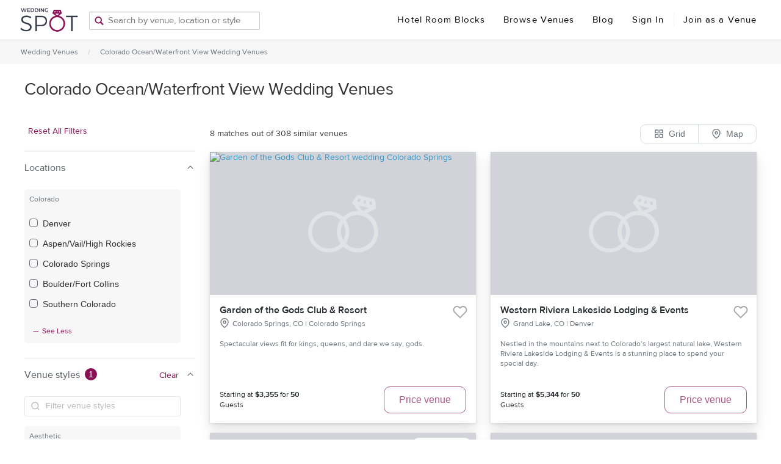

--- FILE ---
content_type: text/html; charset=utf-8
request_url: https://www.wedding-spot.com/wedding-venues/ocean-waterfront-view-weddings/colorado/
body_size: 77292
content:
<!DOCTYPE html>
<html lang="en">
  <head>
    <meta charset="utf-8">
    <meta name="viewport" content="width=device-width, initial-scale=1, shrink-to-fit=no, minimum-scale=1, user-scalable=no">
    <meta name="theme-color" content="#881155">

    <script type="text/javascript">
        // This variables should be injected by Django context
        // or fetched by XHR, but for now this temp solution
        // is a workaround for making standalone webpack dev server work correctly
        var REACT_APP_GLOBALS = {
            venueMinCapacity: 50,
            venueName: "Dev HTML page venue name",
        };
        var IS_WEBPACK_DEV_SERVER = true;
    </script>

    <style type="text/css">
        html, body, #ws-react-app, .App {
          width: 100%;
          height: 100%;

          margin: 0;
          padding: 0;
        }
    </style>

    
    <!-- Google Tag Manager -->
    <script type="text/javascript">
      (function(w,d,s,l,i){w[l]=w[l]||[];w[l].push({'gtm.start':
      new Date().getTime(),event:'gtm.js'});var f=d.getElementsByTagName(s)[0],
      j=d.createElement(s),dl=l!='dataLayer'?'&l='+l:'';j.defer=true;j.src=
      '//www.googletagmanager.com/gtm.js?id='+i+dl;f.parentNode.insertBefore(j,f);
      })(window,document,'script','dataLayer', 'GTM-MB9RDP');
    </script>
    
    <!-- End Google Tag Manager -->

    <!-- START MS Clarity Snippet -->
    
      <script defer type="text/javascript">
        (function(c,l,a,r,i,t,y){
            c[a]=c[a]||function(){(c[a].q=c[a].q||[]).push(arguments)};
            t=l.createElement(r);t.async=1;t.src="https://www.clarity.ms/tag/"+i;
            y=l.getElementsByTagName(r)[0];y.parentNode.insertBefore(t,y);
        })(window, document, "clarity", "script", "43ch0vaqwb");
      </script>
    
    <!-- END MS Clarity Snippet -->

    <link rel="shortcut icon" href="https://cdn.wedding-spot.com/images/icons/favicon.ico" type="image/x-icon" />
    
        <link rel="stylesheet" href="https://cdn.wedding-spot.com/js/__app/4.28.999010/srp.css" type="text/css" media="screen" charset="utf-8">
      

    
    <title data-react-helmet="true">Ocean/Waterfront View Wedding Venues in Colorado - 8  Venues | Wedding Spot</title>
    
    <meta data-react-helmet="true" name="viewport" content="width=device-width, initial-scale=1, maximum-scale=1"/><meta data-react-helmet="true" name="robots" content="index, follow"/><meta data-react-helmet="true" name="description" content="Find your dream Ocean/Waterfront View wedding venues in Colorado with Wedding Spot, the only site offering instant price estimates."/><meta data-react-helmet="true" name="keywords" content="wedding venues, ceremony, reception, wedding prices, wedding costs, wedding budget, colorado wedding venues, co wedding venues"/>
    <link data-react-helmet="true" rel="canonical" href="https://www.wedding-spot.com/wedding-venues/ocean-waterfront-view-weddings/colorado/"/><link data-react-helmet="true" rel="next" href="/wedding-venues/ocean-waterfront-view-weddings/colorado/?page=2"/>
    
    

  </head>
  <body>

    <noscript>
      You need to enable JavaScript to run WS React Application.
    </noscript>
    <div id="ws-react-app"><div class="App"><style data-emotion="css-global tcbuib">.js-focus-visible :focus:not(.focus-visible){box-shadow:none;outline:none;}.focus-visible{transition-property:box-shadow,outline;transition-duration:100ms;transition-timing-function:cubic-bezier(0.2, 0, 0.4, 0.9);}</style><style data-emotion="css-global 1gxc51t">.js-focus-visible :focus:not(.focus-visible){box-shadow:none;outline:none;}</style><div></div><div class="sticky-outer-wrapper"><div class="sticky-inner-wrapper Header-module--sticky" style="position:relative;top:0px"><div class="Header-module--className" data-testid="Header--container"><div class="Header-module--logo"><a href="#" class="Header-module--hamburger">☰</a><a href="/" class="Header-module--logoLink" data-testid="Header--logo"><img class="Header-module--regularLogo" src="[data-uri]" alt="Wedding Spot logo"/></a></div><div class="Header-module--typeahead"><div data-typeahead="true" class="Typeahead-module--className"><img src="[data-uri]" class="Typeahead-module--icon" alt="Search box to search by venue, location or style"/><input value="" class="Typeahead-module--input" placeholder="Search by venue, location or style" aria-label="Search by venue, location, or style"/><div class="Typeahead-module--resultsWrapper Typeahead-module--hidden"><div class="TypeaheadSearchResults-module--className"></div></div></div><div class="Header-module--locationsDropdown" data-testid="HeaderLocationsDropdown"><div class="LocationsListing-module--className"><table class="LocationsListing-module--locationsTable"><tbody><tr><td><ul class="LocationsListing-module--list"><li><a href="/wedding-venues/alabama/">Alabama »</a></li><li><a href="/wedding-venues/alaska/">Alaska »</a></li><li><a href="/wedding-venues/arizona/">Arizona »</a></li><li><a href="/wedding-venues/arkansas/">Arkansas »</a></li><li><a href="/wedding-venues/northern-california/">California (Northern) »</a></li><li><a href="/wedding-venues/southern-california/">California (Southern) »</a></li><li><a href="/wedding-venues/colorado/">Colorado »</a></li><li><a href="/wedding-venues/connecticut/">Connecticut »</a></li><li><a href="/wedding-venues/delaware/">Delaware »</a></li><li><a href="/wedding-venues/washington-dc/">Washington DC »</a></li></ul></td><td><ul class="LocationsListing-module--list"><li><a href="/wedding-venues/florida/">Florida »</a></li><li><a href="/wedding-venues/georgia/">Georgia »</a></li><li><a href="/wedding-venues/hawaii/">Hawaii »</a></li><li><a href="/wedding-venues/idaho/">Idaho »</a></li><li><a href="/wedding-venues/illinois/">Illinois »</a></li><li><a href="/wedding-venues/indiana/">Indiana »</a></li><li><a href="/wedding-venues/iowa/">Iowa »</a></li><li><a href="/wedding-venues/kansas/">Kansas »</a></li><li><a href="/wedding-venues/kentucky/">Kentucky »</a></li><li><a href="/wedding-venues/louisiana/">Louisiana »</a></li><li><a href="/wedding-venues/maine/">Maine »</a></li></ul></td><td><ul class="LocationsListing-module--list"><li><a href="/wedding-venues/maryland/">Maryland »</a></li><li><a href="/wedding-venues/massachusetts/">Massachusetts »</a></li><li><a href="/wedding-venues/michigan/">Michigan »</a></li><li><a href="/wedding-venues/minnesota/">Minnesota »</a></li><li><a href="/wedding-venues/mississippi/">Mississippi »</a></li><li><a href="/wedding-venues/missouri/">Missouri »</a></li><li><a href="/wedding-venues/montana/">Montana »</a></li><li><a href="/wedding-venues/nebraska/">Nebraska »</a></li><li><a href="/wedding-venues/nevada/">Nevada »</a></li><li><a href="/wedding-venues/new-hampshire/">New Hampshire »</a></li><li><a href="/wedding-venues/new-jersey/">New Jersey »</a></li></ul></td><td><ul class="LocationsListing-module--list"><li><a href="/wedding-venues/new-mexico/">New Mexico »</a></li><li><a href="/wedding-venues/new-york/">New York »</a></li><li><a href="/wedding-venues/north-carolina/">North Carolina »</a></li><li><a href="/wedding-venues/north-dakota/">North Dakota »</a></li><li><a href="/wedding-venues/ohio/">Ohio »</a></li><li><a href="/wedding-venues/oklahoma/">Oklahoma »</a></li><li><a href="/wedding-venues/oregon/">Oregon »</a></li><li><a href="/wedding-venues/pennsylvania/">Pennsylvania »</a></li><li><a href="/wedding-venues/rhode-island/">Rhode Island »</a></li><li><a href="/wedding-venues/south-carolina/">South Carolina »</a></li><li><a href="/wedding-venues/south-dakota/">South Dakota »</a></li></ul></td><td><ul class="LocationsListing-module--list"><li><a href="/wedding-venues/tennessee/">Tennessee »</a></li><li><a href="/wedding-venues/texas/">Texas »</a></li><li><a href="/wedding-venues/utah/">Utah »</a></li><li><a href="/wedding-venues/vermont/">Vermont »</a></li><li><a href="/wedding-venues/virginia/">Virginia »</a></li><li><a href="/wedding-venues/washington/">Washington »</a></li><li><a href="/wedding-venues/west-virginia/">West Virginia »</a></li><li><a href="/wedding-venues/wisconsin/">Wisconsin »</a></li><li><a href="/wedding-venues/wyoming/">Wyoming »</a></li></ul></td><td><ul class="LocationsListing-module--list"><li><a href="/wedding-venues/mexico/">Mexico »</a></li><li><a href="/wedding-venues/costa-rica/">Costa Rica »</a></li><li><a href="/wedding-venues/caribbean-islands/" style="text-decoration:underline">Caribbean Islands »</a></li></ul></td><td><ul class="LocationsListing-module--list"></ul></td></tr><tr><td colSpan="6"><div class="LocationsListing-module--textCenter"><a href="/locations/" class="LocationsListing-module--link">See all regions</a></div></td></tr></tbody></table></div></div></div><div class="Header-module--navWrapper Header-module--hiddenMobile" data-testid="HeaderRightLinks"><a href="/hotels/" target="_blank" class="Header-module--navLink">Hotel Room Blocks</a><div class="Header-module--navLink">Browse Venues</div><a href="/blog/" target="_blank" class="Header-module--navLink">Blog</a><a href="#" class="Header-module--navLink">Sign In</a><div class="Header-module--headerItemSeparator"></div><a href="/vendor-signup/" class="Header-module--navLink">Join as a Venue</a><div class="Header-module--subheaderLinksWrapper" data-testid="SubheaderLinks"><div class="SubHeader-module--className"><div class="SubHeader-module--columnsWrapper"><div class="SubHeader-module--column SubHeader-module--borderLeft"><div class="SubHeader-module--columnHeader">What&#x27;s Popular</div><div class="SubHeader-module--subcolumnsWrapper"></div></div></div><div class="SubHeader-module--bottomText">Not in <!-- -->Northern California<!-- -->? See our other <a href="/locations/">Locations</a>.</div></div></div></div><div class="react-slidedown Header-module--mobileNav"></div><div></div></div></div></div><div class="App--route-content"><div class="LiveAgent-module--chatBubble" style="display:none"><div id="liveagent_button" style="display:none"></div><div class="LiveAgent-module--wrapper"><div class="LiveAgent-module--title">Would you like help finding <br/> venues in your area?</div><div class="LiveAgent-module--content"><style data-emotion="css 1b2j8ps">.css-1b2j8ps{direction:ltr;-webkit-align-items:center;-webkit-box-align:center;-ms-flex-align:center;align-items:center;background-color:transparent;border:1px solid rgb(170,86,134);border-radius:10px;box-sizing:border-box;cursor:pointer;display:-webkit-inline-box;display:-webkit-inline-flex;display:-ms-inline-flexbox;display:inline-flex;font-family:'Rubik','Helvetica','Arial';font-style:normal;font-weight:400;height:40px;-webkit-box-pack:center;-ms-flex-pack:center;-webkit-justify-content:center;justify-content:center;letter-spacing:0;margin-right:0;margin-left:0;max-width:100%;padding-bottom:0;padding-top:0;-webkit-text-decoration:none;text-decoration:none;-webkit-transition:background-color cubic-bezier(0, 0, 0.39, 1) 100ms,color cubic-bezier(0, 0, 0.39, 1) 100ms,border-color cubic-bezier(0, 0, 0.39, 1) 100ms,box-shadow cubic-bezier(0.2, 0, 0.4, 0.9) 100ms;transition:background-color cubic-bezier(0, 0, 0.39, 1) 100ms,color cubic-bezier(0, 0, 0.39, 1) 100ms,border-color cubic-bezier(0, 0, 0.39, 1) 100ms,box-shadow cubic-bezier(0.2, 0, 0.4, 0.9) 100ms;color:rgb(170,86,134);font-size:1rem;padding-left:1.5rem;padding-right:1.5rem;min-width:96px;}@media (hover: hover){.css-1b2j8ps:hover{background-color:rgb(108,13,67);color:rgb(255,255,255);}.css-1b2j8ps:hover svg{fill:rgb(255,255,255);}}.css-1b2j8ps:active{background-color:rgb(67,8,42);color:rgb(255,255,255);-webkit-transform:scale(0.96);-moz-transform:scale(0.96);-ms-transform:scale(0.96);transform:scale(0.96);}.css-1b2j8ps:active svg{fill:rgb(255,255,255);}.css-1b2j8ps:focus-visible{outline:none;box-shadow:0 0 0 2px rgb(188,122,160);}</style><button type="button" class="css-1b2j8ps"><style data-emotion="css 12n1bmb">.css-12n1bmb{min-width:0;overflow:hidden;white-space:nowrap;text-overflow:ellipsis;}</style><span class="css-12n1bmb">Maybe later</span></button><style data-emotion="css i41huf">.css-i41huf{direction:ltr;-webkit-align-items:center;-webkit-box-align:center;-ms-flex-align:center;align-items:center;background-color:rgb(136,17,85);border:1px solid transparent;border-radius:10px;box-sizing:border-box;cursor:pointer;display:-webkit-inline-box;display:-webkit-inline-flex;display:-ms-inline-flexbox;display:inline-flex;font-family:'Rubik','Helvetica','Arial';font-style:normal;font-weight:400;height:40px;-webkit-box-pack:center;-ms-flex-pack:center;-webkit-justify-content:center;justify-content:center;letter-spacing:0;margin-right:0;margin-left:0;max-width:100%;padding-bottom:0;padding-top:0;-webkit-text-decoration:none;text-decoration:none;-webkit-transition:background-color cubic-bezier(0, 0, 0.39, 1) 100ms,color cubic-bezier(0, 0, 0.39, 1) 100ms,border-color cubic-bezier(0, 0, 0.39, 1) 100ms,box-shadow cubic-bezier(0.2, 0, 0.4, 0.9) 100ms;transition:background-color cubic-bezier(0, 0, 0.39, 1) 100ms,color cubic-bezier(0, 0, 0.39, 1) 100ms,border-color cubic-bezier(0, 0, 0.39, 1) 100ms,box-shadow cubic-bezier(0.2, 0, 0.4, 0.9) 100ms;color:rgb(255,255,255);font-size:1rem;padding-left:1.5rem;padding-right:1.5rem;min-width:96px;}@media (hover: hover){.css-i41huf:hover{background-color:rgb(108,13,67);}}.css-i41huf:active{background-color:rgb(67,8,42);-webkit-transform:scale(0.96);-moz-transform:scale(0.96);-ms-transform:scale(0.96);transform:scale(0.96);}.css-i41huf:focus-visible{outline:none;box-shadow:0 0 0 2px rgb(188,122,160);}.css-i41huf svg{fill:rgb(255,255,255);}</style><button type="button" class="css-i41huf"><style data-emotion="css 12n1bmb">.css-12n1bmb{min-width:0;overflow:hidden;white-space:nowrap;text-overflow:ellipsis;}</style><span class="css-12n1bmb">Message us</span></button></div></div></div><div><div class="srp-wrapper"><div class="index--noHeroHeader onWhenM onWhenL"><div class="Breadcrumbs--wrapper"><a class="Breadcrumbs--link" href="/wedding-venues/">Wedding Venues</a><span class="Breadcrumbs--delimeter">/</span><a class="Breadcrumbs--link" href="/wedding-venues/ocean-waterfront-view-weddings/colorado/">Colorado Ocean/Waterfront View Wedding Venues</a></div></div><header class="index--mwebHeader onWhenS"><div class="FilterBar--mwebLocationSearchInputWrapper"><div class="FilterBar--searchIcon"><svg focusable="false" xmlns="http://www.w3.org/2000/svg" viewBox="0 0 32 32" style="width:1.5rem;height:1.5rem;fill:#69717A" role="img" aria-hidden="true"><g><svg viewBox="0 0 24 24"><path d="M21.7 20.3L18 16.6c1.2-1.5 2-3.5 2-5.6 0-5-4-9-9-9s-9 4-9 9 4 9 9 9c2.1 0 4.1-.7 5.6-2l3.7 3.7c.2.2.5.3.7.3.2 0 .5-.1.7-.3.4-.4.4-1 0-1.4zM4 11c0-3.9 3.1-7 7-7s7 3.1 7 7c0 1.8-.7 3.5-1.8 4.7-.1 0-.2.1-.3.2-.1.1-.1.2-.2.3-1.2 1.1-2.9 1.8-4.7 1.8-3.9 0-7-3.1-7-7z"></path><g fill-rule="evenodd"><use></use><use fill-rule="nonzero"></use></g></svg></g></svg></div></div><div><div></div><div class="HeaderFiltersBar--webFiltersButtons"><span><button class="BadgeButton--button"><div class="BadgeButton--label">Locations</div></button></span><span><button class="BadgeButton--button BadgeButton--buttonWithBadge"><div class="BadgeButton--label">Venue Style</div><div class="BadgeButton--badge"><style data-emotion="css zzstfm">.css-zzstfm{box-sizing:border-box;border-radius:1000px;padding-left:6px;padding-right:6px;display:-webkit-inline-box;display:-webkit-inline-flex;display:-ms-inline-flexbox;display:inline-flex;-webkit-align-items:center;-webkit-box-align:center;-ms-flex-align:center;align-items:center;-webkit-box-pack:center;-ms-flex-pack:center;-webkit-justify-content:center;justify-content:center;height:20px;min-width:20px;font-family:'Rubik','Helvetica','Arial';font-size:0.875rem;line-height:1.5;color:rgb(255,255,255);background-color:rgb(136,17,85);}</style><span class="css-zzstfm">1</span></div></button></span><span><button class="BadgeButton--button"><div class="BadgeButton--label">Outdoor</div></button></span><span><button class="BadgeButton--button"><div class="BadgeButton--label">More Filters</div></button></span><span></span><span></span><span></span><span></span></div></div><div class="MwebFilters--container"><div class="FilterInterstitial--container FilterInterstitial--containerHidden"><div class="FilterInterstitial--header"><div class="FilterInterstitial--title">Search</div><style data-emotion="css 1hpr565">.css-1hpr565{direction:ltr;-webkit-align-items:center;-webkit-box-align:center;-ms-flex-align:center;align-items:center;background-color:transparent;border:1px solid rgb(170,86,134);border-radius:10px;box-sizing:border-box;cursor:pointer;display:-webkit-inline-box;display:-webkit-inline-flex;display:-ms-inline-flexbox;display:inline-flex;font-family:'Rubik','Helvetica','Arial';font-style:normal;font-weight:400;height:36px;-webkit-box-pack:center;-ms-flex-pack:center;-webkit-justify-content:center;justify-content:center;letter-spacing:0;margin-right:0;margin-left:0;max-width:100%;padding-bottom:0;padding-top:0;-webkit-text-decoration:none;text-decoration:none;-webkit-transition:background-color cubic-bezier(0, 0, 0.39, 1) 100ms,color cubic-bezier(0, 0, 0.39, 1) 100ms,border-color cubic-bezier(0, 0, 0.39, 1) 100ms,box-shadow cubic-bezier(0.2, 0, 0.4, 0.9) 100ms;transition:background-color cubic-bezier(0, 0, 0.39, 1) 100ms,color cubic-bezier(0, 0, 0.39, 1) 100ms,border-color cubic-bezier(0, 0, 0.39, 1) 100ms,box-shadow cubic-bezier(0.2, 0, 0.4, 0.9) 100ms;color:rgb(170,86,134);font-size:0.875rem;padding-left:1rem;padding-right:1rem;min-width:80px;}@media (hover: hover){.css-1hpr565:hover{background-color:rgb(108,13,67);color:rgb(255,255,255);}.css-1hpr565:hover svg{fill:rgb(255,255,255);}}.css-1hpr565:active{background-color:rgb(67,8,42);color:rgb(255,255,255);-webkit-transform:scale(0.96);-moz-transform:scale(0.96);-ms-transform:scale(0.96);transform:scale(0.96);}.css-1hpr565:active svg{fill:rgb(255,255,255);}.css-1hpr565:focus-visible{outline:none;box-shadow:0 0 0 2px rgb(188,122,160);}</style><button type="button" class="css-1hpr565"><style data-emotion="css 12n1bmb">.css-12n1bmb{min-width:0;overflow:hidden;white-space:nowrap;text-overflow:ellipsis;}</style><span class="css-12n1bmb">Close</span></button></div><div class="FilterInterstitial--body MwebFilters--searchFiltersBody"></div></div><div class="FilterInterstitial--container FilterInterstitial--containerHidden"><div class="FilterInterstitial--header"><div class="FilterInterstitial--title">Locations</div><button class="FilterInterstitial--clearLink">Clear</button><style data-emotion="css 1hpr565">.css-1hpr565{direction:ltr;-webkit-align-items:center;-webkit-box-align:center;-ms-flex-align:center;align-items:center;background-color:transparent;border:1px solid rgb(170,86,134);border-radius:10px;box-sizing:border-box;cursor:pointer;display:-webkit-inline-box;display:-webkit-inline-flex;display:-ms-inline-flexbox;display:inline-flex;font-family:'Rubik','Helvetica','Arial';font-style:normal;font-weight:400;height:36px;-webkit-box-pack:center;-ms-flex-pack:center;-webkit-justify-content:center;justify-content:center;letter-spacing:0;margin-right:0;margin-left:0;max-width:100%;padding-bottom:0;padding-top:0;-webkit-text-decoration:none;text-decoration:none;-webkit-transition:background-color cubic-bezier(0, 0, 0.39, 1) 100ms,color cubic-bezier(0, 0, 0.39, 1) 100ms,border-color cubic-bezier(0, 0, 0.39, 1) 100ms,box-shadow cubic-bezier(0.2, 0, 0.4, 0.9) 100ms;transition:background-color cubic-bezier(0, 0, 0.39, 1) 100ms,color cubic-bezier(0, 0, 0.39, 1) 100ms,border-color cubic-bezier(0, 0, 0.39, 1) 100ms,box-shadow cubic-bezier(0.2, 0, 0.4, 0.9) 100ms;color:rgb(170,86,134);font-size:0.875rem;padding-left:1rem;padding-right:1rem;min-width:80px;}@media (hover: hover){.css-1hpr565:hover{background-color:rgb(108,13,67);color:rgb(255,255,255);}.css-1hpr565:hover svg{fill:rgb(255,255,255);}}.css-1hpr565:active{background-color:rgb(67,8,42);color:rgb(255,255,255);-webkit-transform:scale(0.96);-moz-transform:scale(0.96);-ms-transform:scale(0.96);transform:scale(0.96);}.css-1hpr565:active svg{fill:rgb(255,255,255);}.css-1hpr565:focus-visible{outline:none;box-shadow:0 0 0 2px rgb(188,122,160);}</style><button type="button" class="css-1hpr565"><style data-emotion="css 12n1bmb">.css-12n1bmb{min-width:0;overflow:hidden;white-space:nowrap;text-overflow:ellipsis;}</style><span class="css-12n1bmb">Close</span></button></div><div class="FilterInterstitial--body"><div class="InputGroupPanel--wrapper"><div class="inputGroup"><div class="inputGroupTitle">Colorado</div><div class="inputGroupContent"><div><div class="LocationsFilters--checkboxWrapper"><style data-emotion="css 13psw5e">.css-13psw5e{font-family:'Rubik','Helvetica','Arial';line-height:1.25;text-indent:0;text-shadow:none;display:-webkit-box;display:-webkit-flex;display:-ms-flexbox;display:flex;direction:ltr;cursor:pointer;min-height:1rem;padding:0.5rem 0;padding-right:1rem;-webkit-align-items:center;-webkit-box-align:center;-ms-flex-align:center;align-items:center;}</style><label for="region.Colorado:Denver" class="css-13psw5e"><style data-emotion="css 1lyf8j9">.css-1lyf8j9{cursor:pointer;position:absolute;opacity:0;margin:0;}.css-1lyf8j9:focus-visible+div{box-shadow:0 0 0 2px rgb(108,13,67);border-color:rgb(136,17,85);}</style><input type="checkbox" aria-invalid="false" id="region.Colorado:Denver" name="region.Colorado:Denver" class="css-1lyf8j9"/><style data-emotion="css l4i2cj">.css-l4i2cj{display:-webkit-box;display:-webkit-flex;display:-ms-flexbox;display:flex;-webkit-align-items:center;-webkit-box-align:center;-ms-flex-align:center;align-items:center;-webkit-align-self:flex-start;-ms-flex-item-align:flex-start;align-self:flex-start;-webkit-box-pack:center;-ms-flex-pack:center;-webkit-justify-content:center;justify-content:center;border-radius:4px;height:calc(1rem - (1px * 2));-webkit-flex-shrink:0;-ms-flex-negative:0;flex-shrink:0;width:calc(1rem - (1px * 2));border-width:1px;border-style:solid;border-color:rgb(105,113,122);background-color:transparent;margin-right:8px;position:relative;transition-duration:100ms;transition-property:border-color,box-shadow;transition-timing-function:cubic-bezier(0.2, 0, 0.4, 0.9);}</style><div aria-hidden="true" class="css-l4i2cj"></div>Denver</label></div><div class="LocationsFilters--checkboxWrapper"><style data-emotion="css 13psw5e">.css-13psw5e{font-family:'Rubik','Helvetica','Arial';line-height:1.25;text-indent:0;text-shadow:none;display:-webkit-box;display:-webkit-flex;display:-ms-flexbox;display:flex;direction:ltr;cursor:pointer;min-height:1rem;padding:0.5rem 0;padding-right:1rem;-webkit-align-items:center;-webkit-box-align:center;-ms-flex-align:center;align-items:center;}</style><label for="region.Colorado:Aspen/Vail/High Rockies" class="css-13psw5e"><style data-emotion="css 1lyf8j9">.css-1lyf8j9{cursor:pointer;position:absolute;opacity:0;margin:0;}.css-1lyf8j9:focus-visible+div{box-shadow:0 0 0 2px rgb(108,13,67);border-color:rgb(136,17,85);}</style><input type="checkbox" aria-invalid="false" id="region.Colorado:Aspen/Vail/High Rockies" name="region.Colorado:Aspen/Vail/High Rockies" class="css-1lyf8j9"/><style data-emotion="css l4i2cj">.css-l4i2cj{display:-webkit-box;display:-webkit-flex;display:-ms-flexbox;display:flex;-webkit-align-items:center;-webkit-box-align:center;-ms-flex-align:center;align-items:center;-webkit-align-self:flex-start;-ms-flex-item-align:flex-start;align-self:flex-start;-webkit-box-pack:center;-ms-flex-pack:center;-webkit-justify-content:center;justify-content:center;border-radius:4px;height:calc(1rem - (1px * 2));-webkit-flex-shrink:0;-ms-flex-negative:0;flex-shrink:0;width:calc(1rem - (1px * 2));border-width:1px;border-style:solid;border-color:rgb(105,113,122);background-color:transparent;margin-right:8px;position:relative;transition-duration:100ms;transition-property:border-color,box-shadow;transition-timing-function:cubic-bezier(0.2, 0, 0.4, 0.9);}</style><div aria-hidden="true" class="css-l4i2cj"></div>Aspen/Vail/High Rockies</label></div><div class="LocationsFilters--checkboxWrapper"><style data-emotion="css 13psw5e">.css-13psw5e{font-family:'Rubik','Helvetica','Arial';line-height:1.25;text-indent:0;text-shadow:none;display:-webkit-box;display:-webkit-flex;display:-ms-flexbox;display:flex;direction:ltr;cursor:pointer;min-height:1rem;padding:0.5rem 0;padding-right:1rem;-webkit-align-items:center;-webkit-box-align:center;-ms-flex-align:center;align-items:center;}</style><label for="region.Colorado:Colorado Springs" class="css-13psw5e"><style data-emotion="css 1lyf8j9">.css-1lyf8j9{cursor:pointer;position:absolute;opacity:0;margin:0;}.css-1lyf8j9:focus-visible+div{box-shadow:0 0 0 2px rgb(108,13,67);border-color:rgb(136,17,85);}</style><input type="checkbox" aria-invalid="false" id="region.Colorado:Colorado Springs" name="region.Colorado:Colorado Springs" class="css-1lyf8j9"/><style data-emotion="css l4i2cj">.css-l4i2cj{display:-webkit-box;display:-webkit-flex;display:-ms-flexbox;display:flex;-webkit-align-items:center;-webkit-box-align:center;-ms-flex-align:center;align-items:center;-webkit-align-self:flex-start;-ms-flex-item-align:flex-start;align-self:flex-start;-webkit-box-pack:center;-ms-flex-pack:center;-webkit-justify-content:center;justify-content:center;border-radius:4px;height:calc(1rem - (1px * 2));-webkit-flex-shrink:0;-ms-flex-negative:0;flex-shrink:0;width:calc(1rem - (1px * 2));border-width:1px;border-style:solid;border-color:rgb(105,113,122);background-color:transparent;margin-right:8px;position:relative;transition-duration:100ms;transition-property:border-color,box-shadow;transition-timing-function:cubic-bezier(0.2, 0, 0.4, 0.9);}</style><div aria-hidden="true" class="css-l4i2cj"></div>Colorado Springs</label></div></div><div class=""><div class="LocationsFilters--checkboxWrapper"><style data-emotion="css 13psw5e">.css-13psw5e{font-family:'Rubik','Helvetica','Arial';line-height:1.25;text-indent:0;text-shadow:none;display:-webkit-box;display:-webkit-flex;display:-ms-flexbox;display:flex;direction:ltr;cursor:pointer;min-height:1rem;padding:0.5rem 0;padding-right:1rem;-webkit-align-items:center;-webkit-box-align:center;-ms-flex-align:center;align-items:center;}</style><label for="region.Colorado:Boulder/Fort Collins" class="css-13psw5e"><style data-emotion="css 1lyf8j9">.css-1lyf8j9{cursor:pointer;position:absolute;opacity:0;margin:0;}.css-1lyf8j9:focus-visible+div{box-shadow:0 0 0 2px rgb(108,13,67);border-color:rgb(136,17,85);}</style><input type="checkbox" aria-invalid="false" id="region.Colorado:Boulder/Fort Collins" name="region.Colorado:Boulder/Fort Collins" class="css-1lyf8j9"/><style data-emotion="css l4i2cj">.css-l4i2cj{display:-webkit-box;display:-webkit-flex;display:-ms-flexbox;display:flex;-webkit-align-items:center;-webkit-box-align:center;-ms-flex-align:center;align-items:center;-webkit-align-self:flex-start;-ms-flex-item-align:flex-start;align-self:flex-start;-webkit-box-pack:center;-ms-flex-pack:center;-webkit-justify-content:center;justify-content:center;border-radius:4px;height:calc(1rem - (1px * 2));-webkit-flex-shrink:0;-ms-flex-negative:0;flex-shrink:0;width:calc(1rem - (1px * 2));border-width:1px;border-style:solid;border-color:rgb(105,113,122);background-color:transparent;margin-right:8px;position:relative;transition-duration:100ms;transition-property:border-color,box-shadow;transition-timing-function:cubic-bezier(0.2, 0, 0.4, 0.9);}</style><div aria-hidden="true" class="css-l4i2cj"></div>Boulder/Fort Collins</label></div><div class="LocationsFilters--checkboxWrapper"><style data-emotion="css 13psw5e">.css-13psw5e{font-family:'Rubik','Helvetica','Arial';line-height:1.25;text-indent:0;text-shadow:none;display:-webkit-box;display:-webkit-flex;display:-ms-flexbox;display:flex;direction:ltr;cursor:pointer;min-height:1rem;padding:0.5rem 0;padding-right:1rem;-webkit-align-items:center;-webkit-box-align:center;-ms-flex-align:center;align-items:center;}</style><label for="region.Colorado:Southern Colorado" class="css-13psw5e"><style data-emotion="css 1lyf8j9">.css-1lyf8j9{cursor:pointer;position:absolute;opacity:0;margin:0;}.css-1lyf8j9:focus-visible+div{box-shadow:0 0 0 2px rgb(108,13,67);border-color:rgb(136,17,85);}</style><input type="checkbox" aria-invalid="false" id="region.Colorado:Southern Colorado" name="region.Colorado:Southern Colorado" class="css-1lyf8j9"/><style data-emotion="css l4i2cj">.css-l4i2cj{display:-webkit-box;display:-webkit-flex;display:-ms-flexbox;display:flex;-webkit-align-items:center;-webkit-box-align:center;-ms-flex-align:center;align-items:center;-webkit-align-self:flex-start;-ms-flex-item-align:flex-start;align-self:flex-start;-webkit-box-pack:center;-ms-flex-pack:center;-webkit-justify-content:center;justify-content:center;border-radius:4px;height:calc(1rem - (1px * 2));-webkit-flex-shrink:0;-ms-flex-negative:0;flex-shrink:0;width:calc(1rem - (1px * 2));border-width:1px;border-style:solid;border-color:rgb(105,113,122);background-color:transparent;margin-right:8px;position:relative;transition-duration:100ms;transition-property:border-color,box-shadow;transition-timing-function:cubic-bezier(0.2, 0, 0.4, 0.9);}</style><div aria-hidden="true" class="css-l4i2cj"></div>Southern Colorado</label></div></div><div></div><div class=""></div></div></div></div></div><div class="FilterInterstitial--footer"><style data-emotion="css 1b2j8ps">.css-1b2j8ps{direction:ltr;-webkit-align-items:center;-webkit-box-align:center;-ms-flex-align:center;align-items:center;background-color:transparent;border:1px solid rgb(170,86,134);border-radius:10px;box-sizing:border-box;cursor:pointer;display:-webkit-inline-box;display:-webkit-inline-flex;display:-ms-inline-flexbox;display:inline-flex;font-family:'Rubik','Helvetica','Arial';font-style:normal;font-weight:400;height:40px;-webkit-box-pack:center;-ms-flex-pack:center;-webkit-justify-content:center;justify-content:center;letter-spacing:0;margin-right:0;margin-left:0;max-width:100%;padding-bottom:0;padding-top:0;-webkit-text-decoration:none;text-decoration:none;-webkit-transition:background-color cubic-bezier(0, 0, 0.39, 1) 100ms,color cubic-bezier(0, 0, 0.39, 1) 100ms,border-color cubic-bezier(0, 0, 0.39, 1) 100ms,box-shadow cubic-bezier(0.2, 0, 0.4, 0.9) 100ms;transition:background-color cubic-bezier(0, 0, 0.39, 1) 100ms,color cubic-bezier(0, 0, 0.39, 1) 100ms,border-color cubic-bezier(0, 0, 0.39, 1) 100ms,box-shadow cubic-bezier(0.2, 0, 0.4, 0.9) 100ms;color:rgb(170,86,134);font-size:1rem;padding-left:1.5rem;padding-right:1.5rem;min-width:96px;}@media (hover: hover){.css-1b2j8ps:hover{background-color:rgb(108,13,67);color:rgb(255,255,255);}.css-1b2j8ps:hover svg{fill:rgb(255,255,255);}}.css-1b2j8ps:active{background-color:rgb(67,8,42);color:rgb(255,255,255);-webkit-transform:scale(0.96);-moz-transform:scale(0.96);-ms-transform:scale(0.96);transform:scale(0.96);}.css-1b2j8ps:active svg{fill:rgb(255,255,255);}.css-1b2j8ps:focus-visible{outline:none;box-shadow:0 0 0 2px rgb(188,122,160);}</style><button class="css-1b2j8ps" type="button"><style data-emotion="css 12n1bmb">.css-12n1bmb{min-width:0;overflow:hidden;white-space:nowrap;text-overflow:ellipsis;}</style><span class="css-12n1bmb">Show Results</span></button></div></div><div class="FilterInterstitial--container FilterInterstitial--containerHidden"><div class="FilterInterstitial--header"><div class="FilterInterstitial--title">Venue</div><button class="FilterInterstitial--clearLink">Clear</button><style data-emotion="css 1hpr565">.css-1hpr565{direction:ltr;-webkit-align-items:center;-webkit-box-align:center;-ms-flex-align:center;align-items:center;background-color:transparent;border:1px solid rgb(170,86,134);border-radius:10px;box-sizing:border-box;cursor:pointer;display:-webkit-inline-box;display:-webkit-inline-flex;display:-ms-inline-flexbox;display:inline-flex;font-family:'Rubik','Helvetica','Arial';font-style:normal;font-weight:400;height:36px;-webkit-box-pack:center;-ms-flex-pack:center;-webkit-justify-content:center;justify-content:center;letter-spacing:0;margin-right:0;margin-left:0;max-width:100%;padding-bottom:0;padding-top:0;-webkit-text-decoration:none;text-decoration:none;-webkit-transition:background-color cubic-bezier(0, 0, 0.39, 1) 100ms,color cubic-bezier(0, 0, 0.39, 1) 100ms,border-color cubic-bezier(0, 0, 0.39, 1) 100ms,box-shadow cubic-bezier(0.2, 0, 0.4, 0.9) 100ms;transition:background-color cubic-bezier(0, 0, 0.39, 1) 100ms,color cubic-bezier(0, 0, 0.39, 1) 100ms,border-color cubic-bezier(0, 0, 0.39, 1) 100ms,box-shadow cubic-bezier(0.2, 0, 0.4, 0.9) 100ms;color:rgb(170,86,134);font-size:0.875rem;padding-left:1rem;padding-right:1rem;min-width:80px;}@media (hover: hover){.css-1hpr565:hover{background-color:rgb(108,13,67);color:rgb(255,255,255);}.css-1hpr565:hover svg{fill:rgb(255,255,255);}}.css-1hpr565:active{background-color:rgb(67,8,42);color:rgb(255,255,255);-webkit-transform:scale(0.96);-moz-transform:scale(0.96);-ms-transform:scale(0.96);transform:scale(0.96);}.css-1hpr565:active svg{fill:rgb(255,255,255);}.css-1hpr565:focus-visible{outline:none;box-shadow:0 0 0 2px rgb(188,122,160);}</style><button type="button" class="css-1hpr565"><style data-emotion="css 12n1bmb">.css-12n1bmb{min-width:0;overflow:hidden;white-space:nowrap;text-overflow:ellipsis;}</style><span class="css-12n1bmb">Close</span></button></div><div class="FilterInterstitial--body"><div class="StylesFilters--searchInputContainer"><div class="StylesFilters--searchIcon"><svg focusable="false" xmlns="http://www.w3.org/2000/svg" viewBox="0 0 32 32" style="width:1rem;height:1rem;fill:#B7B8B9" role="img" aria-hidden="true"><g><svg viewBox="0 0 24 24"><path d="M21.7 20.3L18 16.6c1.2-1.5 2-3.5 2-5.6 0-5-4-9-9-9s-9 4-9 9 4 9 9 9c2.1 0 4.1-.7 5.6-2l3.7 3.7c.2.2.5.3.7.3.2 0 .5-.1.7-.3.4-.4.4-1 0-1.4zM4 11c0-3.9 3.1-7 7-7s7 3.1 7 7c0 1.8-.7 3.5-1.8 4.7-.1 0-.2.1-.3.2-.1.1-.1.2-.2.3-1.2 1.1-2.9 1.8-4.7 1.8-3.9 0-7-3.1-7-7z"></path><g fill-rule="evenodd"><use></use><use fill-rule="nonzero"></use></g></svg></g></svg></div><input type="text" class="StylesFilters--searchInput" value="" placeholder="Filter venue styles" aria-label="Filter by venue styles"/></div><div class="InputGroupPanel--wrapper"><div class="inputGroup"><div class="inputGroupTitle">Aesthetic</div><div class="inputGroupContent"><div><div class="StylesFilters--checkboxWrapper"><style data-emotion="css 13psw5e">.css-13psw5e{font-family:'Rubik','Helvetica','Arial';line-height:1.25;text-indent:0;text-shadow:none;display:-webkit-box;display:-webkit-flex;display:-ms-flexbox;display:flex;direction:ltr;cursor:pointer;min-height:1rem;padding:0.5rem 0;padding-right:1rem;-webkit-align-items:center;-webkit-box-align:center;-ms-flex-align:center;align-items:center;}</style><label for="styles.3" class="css-13psw5e"><style data-emotion="css 1lyf8j9">.css-1lyf8j9{cursor:pointer;position:absolute;opacity:0;margin:0;}.css-1lyf8j9:focus-visible+div{box-shadow:0 0 0 2px rgb(108,13,67);border-color:rgb(136,17,85);}</style><input type="checkbox" aria-invalid="false" id="styles.3" name="styles.3" class="css-1lyf8j9"/><style data-emotion="css l4i2cj">.css-l4i2cj{display:-webkit-box;display:-webkit-flex;display:-ms-flexbox;display:flex;-webkit-align-items:center;-webkit-box-align:center;-ms-flex-align:center;align-items:center;-webkit-align-self:flex-start;-ms-flex-item-align:flex-start;align-self:flex-start;-webkit-box-pack:center;-ms-flex-pack:center;-webkit-justify-content:center;justify-content:center;border-radius:4px;height:calc(1rem - (1px * 2));-webkit-flex-shrink:0;-ms-flex-negative:0;flex-shrink:0;width:calc(1rem - (1px * 2));border-width:1px;border-style:solid;border-color:rgb(105,113,122);background-color:transparent;margin-right:8px;position:relative;transition-duration:100ms;transition-property:border-color,box-shadow;transition-timing-function:cubic-bezier(0.2, 0, 0.4, 0.9);}</style><div aria-hidden="true" class="css-l4i2cj"></div>Historic/Landmark Building</label></div><div class="StylesFilters--checkboxWrapper"><style data-emotion="css 13psw5e">.css-13psw5e{font-family:'Rubik','Helvetica','Arial';line-height:1.25;text-indent:0;text-shadow:none;display:-webkit-box;display:-webkit-flex;display:-ms-flexbox;display:flex;direction:ltr;cursor:pointer;min-height:1rem;padding:0.5rem 0;padding-right:1rem;-webkit-align-items:center;-webkit-box-align:center;-ms-flex-align:center;align-items:center;}</style><label for="styles.29" class="css-13psw5e"><style data-emotion="css 1lyf8j9">.css-1lyf8j9{cursor:pointer;position:absolute;opacity:0;margin:0;}.css-1lyf8j9:focus-visible+div{box-shadow:0 0 0 2px rgb(108,13,67);border-color:rgb(136,17,85);}</style><input type="checkbox" aria-invalid="false" id="styles.29" name="styles.29" class="css-1lyf8j9"/><style data-emotion="css l4i2cj">.css-l4i2cj{display:-webkit-box;display:-webkit-flex;display:-ms-flexbox;display:flex;-webkit-align-items:center;-webkit-box-align:center;-ms-flex-align:center;align-items:center;-webkit-align-self:flex-start;-ms-flex-item-align:flex-start;align-self:flex-start;-webkit-box-pack:center;-ms-flex-pack:center;-webkit-justify-content:center;justify-content:center;border-radius:4px;height:calc(1rem - (1px * 2));-webkit-flex-shrink:0;-ms-flex-negative:0;flex-shrink:0;width:calc(1rem - (1px * 2));border-width:1px;border-style:solid;border-color:rgb(105,113,122);background-color:transparent;margin-right:8px;position:relative;transition-duration:100ms;transition-property:border-color,box-shadow;transition-timing-function:cubic-bezier(0.2, 0, 0.4, 0.9);}</style><div aria-hidden="true" class="css-l4i2cj"></div>Modern</label></div><div class="StylesFilters--checkboxWrapper"><style data-emotion="css 13psw5e">.css-13psw5e{font-family:'Rubik','Helvetica','Arial';line-height:1.25;text-indent:0;text-shadow:none;display:-webkit-box;display:-webkit-flex;display:-ms-flexbox;display:flex;direction:ltr;cursor:pointer;min-height:1rem;padding:0.5rem 0;padding-right:1rem;-webkit-align-items:center;-webkit-box-align:center;-ms-flex-align:center;align-items:center;}</style><label for="styles.28" class="css-13psw5e"><style data-emotion="css 1lyf8j9">.css-1lyf8j9{cursor:pointer;position:absolute;opacity:0;margin:0;}.css-1lyf8j9:focus-visible+div{box-shadow:0 0 0 2px rgb(108,13,67);border-color:rgb(136,17,85);}</style><input type="checkbox" aria-invalid="false" id="styles.28" name="styles.28" class="css-1lyf8j9"/><style data-emotion="css l4i2cj">.css-l4i2cj{display:-webkit-box;display:-webkit-flex;display:-ms-flexbox;display:flex;-webkit-align-items:center;-webkit-box-align:center;-ms-flex-align:center;align-items:center;-webkit-align-self:flex-start;-ms-flex-item-align:flex-start;align-self:flex-start;-webkit-box-pack:center;-ms-flex-pack:center;-webkit-justify-content:center;justify-content:center;border-radius:4px;height:calc(1rem - (1px * 2));-webkit-flex-shrink:0;-ms-flex-negative:0;flex-shrink:0;width:calc(1rem - (1px * 2));border-width:1px;border-style:solid;border-color:rgb(105,113,122);background-color:transparent;margin-right:8px;position:relative;transition-duration:100ms;transition-property:border-color,box-shadow;transition-timing-function:cubic-bezier(0.2, 0, 0.4, 0.9);}</style><div aria-hidden="true" class="css-l4i2cj"></div>Outdoor</label></div><div class="StylesFilters--checkboxWrapper"><style data-emotion="css 13psw5e">.css-13psw5e{font-family:'Rubik','Helvetica','Arial';line-height:1.25;text-indent:0;text-shadow:none;display:-webkit-box;display:-webkit-flex;display:-ms-flexbox;display:flex;direction:ltr;cursor:pointer;min-height:1rem;padding:0.5rem 0;padding-right:1rem;-webkit-align-items:center;-webkit-box-align:center;-ms-flex-align:center;align-items:center;}</style><label for="styles.27" class="css-13psw5e"><style data-emotion="css 1lyf8j9">.css-1lyf8j9{cursor:pointer;position:absolute;opacity:0;margin:0;}.css-1lyf8j9:focus-visible+div{box-shadow:0 0 0 2px rgb(108,13,67);border-color:rgb(136,17,85);}</style><input type="checkbox" aria-invalid="false" id="styles.27" name="styles.27" class="css-1lyf8j9"/><style data-emotion="css l4i2cj">.css-l4i2cj{display:-webkit-box;display:-webkit-flex;display:-ms-flexbox;display:flex;-webkit-align-items:center;-webkit-box-align:center;-ms-flex-align:center;align-items:center;-webkit-align-self:flex-start;-ms-flex-item-align:flex-start;align-self:flex-start;-webkit-box-pack:center;-ms-flex-pack:center;-webkit-justify-content:center;justify-content:center;border-radius:4px;height:calc(1rem - (1px * 2));-webkit-flex-shrink:0;-ms-flex-negative:0;flex-shrink:0;width:calc(1rem - (1px * 2));border-width:1px;border-style:solid;border-color:rgb(105,113,122);background-color:transparent;margin-right:8px;position:relative;transition-duration:100ms;transition-property:border-color,box-shadow;transition-timing-function:cubic-bezier(0.2, 0, 0.4, 0.9);}</style><div aria-hidden="true" class="css-l4i2cj"></div>Vintage</label></div></div><div class=""></div></div></div></div><div class="InputGroupPanel--wrapper"><div class="inputGroup"><div class="inputGroupTitle">Scenery</div><div class="inputGroupContent"><div><div class="StylesFilters--checkboxWrapper"><style data-emotion="css 13psw5e">.css-13psw5e{font-family:'Rubik','Helvetica','Arial';line-height:1.25;text-indent:0;text-shadow:none;display:-webkit-box;display:-webkit-flex;display:-ms-flexbox;display:flex;direction:ltr;cursor:pointer;min-height:1rem;padding:0.5rem 0;padding-right:1rem;-webkit-align-items:center;-webkit-box-align:center;-ms-flex-align:center;align-items:center;}</style><label for="styles.21" class="css-13psw5e"><style data-emotion="css 1lyf8j9">.css-1lyf8j9{cursor:pointer;position:absolute;opacity:0;margin:0;}.css-1lyf8j9:focus-visible+div{box-shadow:0 0 0 2px rgb(108,13,67);border-color:rgb(136,17,85);}</style><input type="checkbox" aria-invalid="false" id="styles.21" name="styles.21" class="css-1lyf8j9"/><style data-emotion="css l4i2cj">.css-l4i2cj{display:-webkit-box;display:-webkit-flex;display:-ms-flexbox;display:flex;-webkit-align-items:center;-webkit-box-align:center;-ms-flex-align:center;align-items:center;-webkit-align-self:flex-start;-ms-flex-item-align:flex-start;align-self:flex-start;-webkit-box-pack:center;-ms-flex-pack:center;-webkit-justify-content:center;justify-content:center;border-radius:4px;height:calc(1rem - (1px * 2));-webkit-flex-shrink:0;-ms-flex-negative:0;flex-shrink:0;width:calc(1rem - (1px * 2));border-width:1px;border-style:solid;border-color:rgb(105,113,122);background-color:transparent;margin-right:8px;position:relative;transition-duration:100ms;transition-property:border-color,box-shadow;transition-timing-function:cubic-bezier(0.2, 0, 0.4, 0.9);}</style><div aria-hidden="true" class="css-l4i2cj"></div>Beach</label></div><div class="StylesFilters--checkboxWrapper"><style data-emotion="css 13psw5e">.css-13psw5e{font-family:'Rubik','Helvetica','Arial';line-height:1.25;text-indent:0;text-shadow:none;display:-webkit-box;display:-webkit-flex;display:-ms-flexbox;display:flex;direction:ltr;cursor:pointer;min-height:1rem;padding:0.5rem 0;padding-right:1rem;-webkit-align-items:center;-webkit-box-align:center;-ms-flex-align:center;align-items:center;}</style><label for="styles.23" class="css-13psw5e"><style data-emotion="css 1lyf8j9">.css-1lyf8j9{cursor:pointer;position:absolute;opacity:0;margin:0;}.css-1lyf8j9:focus-visible+div{box-shadow:0 0 0 2px rgb(108,13,67);border-color:rgb(136,17,85);}</style><input type="checkbox" aria-invalid="false" id="styles.23" name="styles.23" class="css-1lyf8j9"/><style data-emotion="css l4i2cj">.css-l4i2cj{display:-webkit-box;display:-webkit-flex;display:-ms-flexbox;display:flex;-webkit-align-items:center;-webkit-box-align:center;-ms-flex-align:center;align-items:center;-webkit-align-self:flex-start;-ms-flex-item-align:flex-start;align-self:flex-start;-webkit-box-pack:center;-ms-flex-pack:center;-webkit-justify-content:center;justify-content:center;border-radius:4px;height:calc(1rem - (1px * 2));-webkit-flex-shrink:0;-ms-flex-negative:0;flex-shrink:0;width:calc(1rem - (1px * 2));border-width:1px;border-style:solid;border-color:rgb(105,113,122);background-color:transparent;margin-right:8px;position:relative;transition-duration:100ms;transition-property:border-color,box-shadow;transition-timing-function:cubic-bezier(0.2, 0, 0.4, 0.9);}</style><div aria-hidden="true" class="css-l4i2cj"></div>City/Skyline View</label></div><div class="StylesFilters--checkboxWrapper"><style data-emotion="css 13psw5e">.css-13psw5e{font-family:'Rubik','Helvetica','Arial';line-height:1.25;text-indent:0;text-shadow:none;display:-webkit-box;display:-webkit-flex;display:-ms-flexbox;display:flex;direction:ltr;cursor:pointer;min-height:1rem;padding:0.5rem 0;padding-right:1rem;-webkit-align-items:center;-webkit-box-align:center;-ms-flex-align:center;align-items:center;}</style><label for="styles.19" class="css-13psw5e"><style data-emotion="css 1lyf8j9">.css-1lyf8j9{cursor:pointer;position:absolute;opacity:0;margin:0;}.css-1lyf8j9:focus-visible+div{box-shadow:0 0 0 2px rgb(108,13,67);border-color:rgb(136,17,85);}</style><input type="checkbox" aria-invalid="false" id="styles.19" name="styles.19" class="css-1lyf8j9"/><style data-emotion="css l4i2cj">.css-l4i2cj{display:-webkit-box;display:-webkit-flex;display:-ms-flexbox;display:flex;-webkit-align-items:center;-webkit-box-align:center;-ms-flex-align:center;align-items:center;-webkit-align-self:flex-start;-ms-flex-item-align:flex-start;align-self:flex-start;-webkit-box-pack:center;-ms-flex-pack:center;-webkit-justify-content:center;justify-content:center;border-radius:4px;height:calc(1rem - (1px * 2));-webkit-flex-shrink:0;-ms-flex-negative:0;flex-shrink:0;width:calc(1rem - (1px * 2));border-width:1px;border-style:solid;border-color:rgb(105,113,122);background-color:transparent;margin-right:8px;position:relative;transition-duration:100ms;transition-property:border-color,box-shadow;transition-timing-function:cubic-bezier(0.2, 0, 0.4, 0.9);}</style><div aria-hidden="true" class="css-l4i2cj"></div>Manor</label></div><div class="StylesFilters--checkboxWrapper"><style data-emotion="css 13psw5e">.css-13psw5e{font-family:'Rubik','Helvetica','Arial';line-height:1.25;text-indent:0;text-shadow:none;display:-webkit-box;display:-webkit-flex;display:-ms-flexbox;display:flex;direction:ltr;cursor:pointer;min-height:1rem;padding:0.5rem 0;padding-right:1rem;-webkit-align-items:center;-webkit-box-align:center;-ms-flex-align:center;align-items:center;}</style><label for="styles.26" class="css-13psw5e"><style data-emotion="css 1lyf8j9">.css-1lyf8j9{cursor:pointer;position:absolute;opacity:0;margin:0;}.css-1lyf8j9:focus-visible+div{box-shadow:0 0 0 2px rgb(108,13,67);border-color:rgb(136,17,85);}</style><input type="checkbox" aria-invalid="false" id="styles.26" name="styles.26" class="css-1lyf8j9"/><style data-emotion="css l4i2cj">.css-l4i2cj{display:-webkit-box;display:-webkit-flex;display:-ms-flexbox;display:flex;-webkit-align-items:center;-webkit-box-align:center;-ms-flex-align:center;align-items:center;-webkit-align-self:flex-start;-ms-flex-item-align:flex-start;align-self:flex-start;-webkit-box-pack:center;-ms-flex-pack:center;-webkit-justify-content:center;justify-content:center;border-radius:4px;height:calc(1rem - (1px * 2));-webkit-flex-shrink:0;-ms-flex-negative:0;flex-shrink:0;width:calc(1rem - (1px * 2));border-width:1px;border-style:solid;border-color:rgb(105,113,122);background-color:transparent;margin-right:8px;position:relative;transition-duration:100ms;transition-property:border-color,box-shadow;transition-timing-function:cubic-bezier(0.2, 0, 0.4, 0.9);}</style><div aria-hidden="true" class="css-l4i2cj"></div>Mountain</label></div><div class="StylesFilters--checkboxWrapper"><style data-emotion="css 13psw5e">.css-13psw5e{font-family:'Rubik','Helvetica','Arial';line-height:1.25;text-indent:0;text-shadow:none;display:-webkit-box;display:-webkit-flex;display:-ms-flexbox;display:flex;direction:ltr;cursor:pointer;min-height:1rem;padding:0.5rem 0;padding-right:1rem;-webkit-align-items:center;-webkit-box-align:center;-ms-flex-align:center;align-items:center;}</style><label for="styles.14" class="css-13psw5e"><style data-emotion="css 1lyf8j9">.css-1lyf8j9{cursor:pointer;position:absolute;opacity:0;margin:0;}.css-1lyf8j9:focus-visible+div{box-shadow:0 0 0 2px rgb(108,13,67);border-color:rgb(136,17,85);}</style><input type="checkbox" aria-invalid="false" id="styles.14" name="styles.14" checked="" class="css-1lyf8j9"/><style data-emotion="css 1s9l0sz">.css-1s9l0sz{display:-webkit-box;display:-webkit-flex;display:-ms-flexbox;display:flex;-webkit-align-items:center;-webkit-box-align:center;-ms-flex-align:center;align-items:center;-webkit-align-self:flex-start;-ms-flex-item-align:flex-start;align-self:flex-start;-webkit-box-pack:center;-ms-flex-pack:center;-webkit-justify-content:center;justify-content:center;border-radius:4px;height:calc(1rem - (1px * 2));-webkit-flex-shrink:0;-ms-flex-negative:0;flex-shrink:0;width:calc(1rem - (1px * 2));border-width:1px;border-style:solid;border-color:rgb(136,17,85);background-color:rgb(136,17,85);margin-right:8px;position:relative;transition-duration:100ms;transition-property:border-color,box-shadow;transition-timing-function:cubic-bezier(0.2, 0, 0.4, 0.9);}</style><div aria-hidden="true" class="css-1s9l0sz"><style data-emotion="css 17v1yhv">.css-17v1yhv{position:absolute;top:50%;left:50%;-webkit-transform:translate(-50%, -50%);-moz-transform:translate(-50%, -50%);-ms-transform:translate(-50%, -50%);transform:translate(-50%, -50%);width:calc(1rem - (1px * 2));height:calc(1rem - (1px * 2));fill:rgb(255,255,255);pointer-events:none;}.css-17v1yhv:disabled{fill:rgb(154, 159, 166);}</style><svg xmlns="http://www.w3.org/2000/svg" viewBox="0 0 16 16" class="css-17v1yhv"><path d="M2.90376758,8.34870587 C2.69875098,8.14368927 2.69875098,7.81127814 2.90376758,7.60624103 L3.64621191,6.86377618 C3.85122852,6.65873907 4.18366016,6.65873907 4.38867676,6.86377618 L6.6875,9.16257892 L11.6113232,4.23877618 C11.8163398,4.03375958 12.1487715,4.03375958 12.3537881,4.23877618 L13.0962324,4.98124103 C13.301249,5.18625763 13.301249,5.51866876 13.0962324,5.72370587 L7.05873242,11.7612264 C6.85369531,11.966243 6.52128418,11.966243 6.31626758,11.7612059 L2.90376758,8.34870587 Z"></path></svg></div>Ocean/Waterfront View</label></div><div class="StylesFilters--checkboxWrapper"><style data-emotion="css 13psw5e">.css-13psw5e{font-family:'Rubik','Helvetica','Arial';line-height:1.25;text-indent:0;text-shadow:none;display:-webkit-box;display:-webkit-flex;display:-ms-flexbox;display:flex;direction:ltr;cursor:pointer;min-height:1rem;padding:0.5rem 0;padding-right:1rem;-webkit-align-items:center;-webkit-box-align:center;-ms-flex-align:center;align-items:center;}</style><label for="styles.13" class="css-13psw5e"><style data-emotion="css 1lyf8j9">.css-1lyf8j9{cursor:pointer;position:absolute;opacity:0;margin:0;}.css-1lyf8j9:focus-visible+div{box-shadow:0 0 0 2px rgb(108,13,67);border-color:rgb(136,17,85);}</style><input type="checkbox" aria-invalid="false" id="styles.13" name="styles.13" class="css-1lyf8j9"/><style data-emotion="css l4i2cj">.css-l4i2cj{display:-webkit-box;display:-webkit-flex;display:-ms-flexbox;display:flex;-webkit-align-items:center;-webkit-box-align:center;-ms-flex-align:center;align-items:center;-webkit-align-self:flex-start;-ms-flex-item-align:flex-start;align-self:flex-start;-webkit-box-pack:center;-ms-flex-pack:center;-webkit-justify-content:center;justify-content:center;border-radius:4px;height:calc(1rem - (1px * 2));-webkit-flex-shrink:0;-ms-flex-negative:0;flex-shrink:0;width:calc(1rem - (1px * 2));border-width:1px;border-style:solid;border-color:rgb(105,113,122);background-color:transparent;margin-right:8px;position:relative;transition-duration:100ms;transition-property:border-color,box-shadow;transition-timing-function:cubic-bezier(0.2, 0, 0.4, 0.9);}</style><div aria-hidden="true" class="css-l4i2cj"></div>Park/Garden</label></div><div class="StylesFilters--checkboxWrapper"><style data-emotion="css 13psw5e">.css-13psw5e{font-family:'Rubik','Helvetica','Arial';line-height:1.25;text-indent:0;text-shadow:none;display:-webkit-box;display:-webkit-flex;display:-ms-flexbox;display:flex;direction:ltr;cursor:pointer;min-height:1rem;padding:0.5rem 0;padding-right:1rem;-webkit-align-items:center;-webkit-box-align:center;-ms-flex-align:center;align-items:center;}</style><label for="styles.20" class="css-13psw5e"><style data-emotion="css 1lyf8j9">.css-1lyf8j9{cursor:pointer;position:absolute;opacity:0;margin:0;}.css-1lyf8j9:focus-visible+div{box-shadow:0 0 0 2px rgb(108,13,67);border-color:rgb(136,17,85);}</style><input type="checkbox" aria-invalid="false" id="styles.20" name="styles.20" class="css-1lyf8j9"/><style data-emotion="css l4i2cj">.css-l4i2cj{display:-webkit-box;display:-webkit-flex;display:-ms-flexbox;display:flex;-webkit-align-items:center;-webkit-box-align:center;-ms-flex-align:center;align-items:center;-webkit-align-self:flex-start;-ms-flex-item-align:flex-start;align-self:flex-start;-webkit-box-pack:center;-ms-flex-pack:center;-webkit-justify-content:center;justify-content:center;border-radius:4px;height:calc(1rem - (1px * 2));-webkit-flex-shrink:0;-ms-flex-negative:0;flex-shrink:0;width:calc(1rem - (1px * 2));border-width:1px;border-style:solid;border-color:rgb(105,113,122);background-color:transparent;margin-right:8px;position:relative;transition-duration:100ms;transition-property:border-color,box-shadow;transition-timing-function:cubic-bezier(0.2, 0, 0.4, 0.9);}</style><div aria-hidden="true" class="css-l4i2cj"></div>Rainforest</label></div></div><div class=""></div></div></div></div><div class="InputGroupPanel--wrapper"><div class="inputGroup"><div class="inputGroupTitle">Venue Type</div><div class="inputGroupContent"><div><div class="StylesFilters--checkboxWrapper"><style data-emotion="css 13psw5e">.css-13psw5e{font-family:'Rubik','Helvetica','Arial';line-height:1.25;text-indent:0;text-shadow:none;display:-webkit-box;display:-webkit-flex;display:-ms-flexbox;display:flex;direction:ltr;cursor:pointer;min-height:1rem;padding:0.5rem 0;padding-right:1rem;-webkit-align-items:center;-webkit-box-align:center;-ms-flex-align:center;align-items:center;}</style><label for="styles.32" class="css-13psw5e"><style data-emotion="css 1lyf8j9">.css-1lyf8j9{cursor:pointer;position:absolute;opacity:0;margin:0;}.css-1lyf8j9:focus-visible+div{box-shadow:0 0 0 2px rgb(108,13,67);border-color:rgb(136,17,85);}</style><input type="checkbox" aria-invalid="false" id="styles.32" name="styles.32" class="css-1lyf8j9"/><style data-emotion="css l4i2cj">.css-l4i2cj{display:-webkit-box;display:-webkit-flex;display:-ms-flexbox;display:flex;-webkit-align-items:center;-webkit-box-align:center;-ms-flex-align:center;align-items:center;-webkit-align-self:flex-start;-ms-flex-item-align:flex-start;align-self:flex-start;-webkit-box-pack:center;-ms-flex-pack:center;-webkit-justify-content:center;justify-content:center;border-radius:4px;height:calc(1rem - (1px * 2));-webkit-flex-shrink:0;-ms-flex-negative:0;flex-shrink:0;width:calc(1rem - (1px * 2));border-width:1px;border-style:solid;border-color:rgb(105,113,122);background-color:transparent;margin-right:8px;position:relative;transition-duration:100ms;transition-property:border-color,box-shadow;transition-timing-function:cubic-bezier(0.2, 0, 0.4, 0.9);}</style><div aria-hidden="true" class="css-l4i2cj"></div>All-Inclusive</label></div><div class="StylesFilters--checkboxWrapper"><style data-emotion="css 13psw5e">.css-13psw5e{font-family:'Rubik','Helvetica','Arial';line-height:1.25;text-indent:0;text-shadow:none;display:-webkit-box;display:-webkit-flex;display:-ms-flexbox;display:flex;direction:ltr;cursor:pointer;min-height:1rem;padding:0.5rem 0;padding-right:1rem;-webkit-align-items:center;-webkit-box-align:center;-ms-flex-align:center;align-items:center;}</style><label for="styles.24" class="css-13psw5e"><style data-emotion="css 1lyf8j9">.css-1lyf8j9{cursor:pointer;position:absolute;opacity:0;margin:0;}.css-1lyf8j9:focus-visible+div{box-shadow:0 0 0 2px rgb(108,13,67);border-color:rgb(136,17,85);}</style><input type="checkbox" aria-invalid="false" id="styles.24" name="styles.24" class="css-1lyf8j9"/><style data-emotion="css l4i2cj">.css-l4i2cj{display:-webkit-box;display:-webkit-flex;display:-ms-flexbox;display:flex;-webkit-align-items:center;-webkit-box-align:center;-ms-flex-align:center;align-items:center;-webkit-align-self:flex-start;-ms-flex-item-align:flex-start;align-self:flex-start;-webkit-box-pack:center;-ms-flex-pack:center;-webkit-justify-content:center;justify-content:center;border-radius:4px;height:calc(1rem - (1px * 2));-webkit-flex-shrink:0;-ms-flex-negative:0;flex-shrink:0;width:calc(1rem - (1px * 2));border-width:1px;border-style:solid;border-color:rgb(105,113,122);background-color:transparent;margin-right:8px;position:relative;transition-duration:100ms;transition-property:border-color,box-shadow;transition-timing-function:cubic-bezier(0.2, 0, 0.4, 0.9);}</style><div aria-hidden="true" class="css-l4i2cj"></div>Ballrooms</label></div><div class="StylesFilters--checkboxWrapper"><style data-emotion="css 13psw5e">.css-13psw5e{font-family:'Rubik','Helvetica','Arial';line-height:1.25;text-indent:0;text-shadow:none;display:-webkit-box;display:-webkit-flex;display:-ms-flexbox;display:flex;direction:ltr;cursor:pointer;min-height:1rem;padding:0.5rem 0;padding-right:1rem;-webkit-align-items:center;-webkit-box-align:center;-ms-flex-align:center;align-items:center;}</style><label for="styles.1" class="css-13psw5e"><style data-emotion="css 1lyf8j9">.css-1lyf8j9{cursor:pointer;position:absolute;opacity:0;margin:0;}.css-1lyf8j9:focus-visible+div{box-shadow:0 0 0 2px rgb(108,13,67);border-color:rgb(136,17,85);}</style><input type="checkbox" aria-invalid="false" id="styles.1" name="styles.1" class="css-1lyf8j9"/><style data-emotion="css l4i2cj">.css-l4i2cj{display:-webkit-box;display:-webkit-flex;display:-ms-flexbox;display:flex;-webkit-align-items:center;-webkit-box-align:center;-ms-flex-align:center;align-items:center;-webkit-align-self:flex-start;-ms-flex-item-align:flex-start;align-self:flex-start;-webkit-box-pack:center;-ms-flex-pack:center;-webkit-justify-content:center;justify-content:center;border-radius:4px;height:calc(1rem - (1px * 2));-webkit-flex-shrink:0;-ms-flex-negative:0;flex-shrink:0;width:calc(1rem - (1px * 2));border-width:1px;border-style:solid;border-color:rgb(105,113,122);background-color:transparent;margin-right:8px;position:relative;transition-duration:100ms;transition-property:border-color,box-shadow;transition-timing-function:cubic-bezier(0.2, 0, 0.4, 0.9);}</style><div aria-hidden="true" class="css-l4i2cj"></div>Banquet Hall/Restaurant</label></div><div class="StylesFilters--checkboxWrapper"><style data-emotion="css 13psw5e">.css-13psw5e{font-family:'Rubik','Helvetica','Arial';line-height:1.25;text-indent:0;text-shadow:none;display:-webkit-box;display:-webkit-flex;display:-ms-flexbox;display:flex;direction:ltr;cursor:pointer;min-height:1rem;padding:0.5rem 0;padding-right:1rem;-webkit-align-items:center;-webkit-box-align:center;-ms-flex-align:center;align-items:center;}</style><label for="styles.25" class="css-13psw5e"><style data-emotion="css 1lyf8j9">.css-1lyf8j9{cursor:pointer;position:absolute;opacity:0;margin:0;}.css-1lyf8j9:focus-visible+div{box-shadow:0 0 0 2px rgb(108,13,67);border-color:rgb(136,17,85);}</style><input type="checkbox" aria-invalid="false" id="styles.25" name="styles.25" class="css-1lyf8j9"/><style data-emotion="css l4i2cj">.css-l4i2cj{display:-webkit-box;display:-webkit-flex;display:-ms-flexbox;display:flex;-webkit-align-items:center;-webkit-box-align:center;-ms-flex-align:center;align-items:center;-webkit-align-self:flex-start;-ms-flex-item-align:flex-start;align-self:flex-start;-webkit-box-pack:center;-ms-flex-pack:center;-webkit-justify-content:center;justify-content:center;border-radius:4px;height:calc(1rem - (1px * 2));-webkit-flex-shrink:0;-ms-flex-negative:0;flex-shrink:0;width:calc(1rem - (1px * 2));border-width:1px;border-style:solid;border-color:rgb(105,113,122);background-color:transparent;margin-right:8px;position:relative;transition-duration:100ms;transition-property:border-color,box-shadow;transition-timing-function:cubic-bezier(0.2, 0, 0.4, 0.9);}</style><div aria-hidden="true" class="css-l4i2cj"></div>Bed &amp; Breakfast/Inn</label></div><div class="StylesFilters--checkboxWrapper"><style data-emotion="css 13psw5e">.css-13psw5e{font-family:'Rubik','Helvetica','Arial';line-height:1.25;text-indent:0;text-shadow:none;display:-webkit-box;display:-webkit-flex;display:-ms-flexbox;display:flex;direction:ltr;cursor:pointer;min-height:1rem;padding:0.5rem 0;padding-right:1rem;-webkit-align-items:center;-webkit-box-align:center;-ms-flex-align:center;align-items:center;}</style><label for="styles.15" class="css-13psw5e"><style data-emotion="css 1lyf8j9">.css-1lyf8j9{cursor:pointer;position:absolute;opacity:0;margin:0;}.css-1lyf8j9:focus-visible+div{box-shadow:0 0 0 2px rgb(108,13,67);border-color:rgb(136,17,85);}</style><input type="checkbox" aria-invalid="false" id="styles.15" name="styles.15" class="css-1lyf8j9"/><style data-emotion="css l4i2cj">.css-l4i2cj{display:-webkit-box;display:-webkit-flex;display:-ms-flexbox;display:flex;-webkit-align-items:center;-webkit-box-align:center;-ms-flex-align:center;align-items:center;-webkit-align-self:flex-start;-ms-flex-item-align:flex-start;align-self:flex-start;-webkit-box-pack:center;-ms-flex-pack:center;-webkit-justify-content:center;justify-content:center;border-radius:4px;height:calc(1rem - (1px * 2));-webkit-flex-shrink:0;-ms-flex-negative:0;flex-shrink:0;width:calc(1rem - (1px * 2));border-width:1px;border-style:solid;border-color:rgb(105,113,122);background-color:transparent;margin-right:8px;position:relative;transition-duration:100ms;transition-property:border-color,box-shadow;transition-timing-function:cubic-bezier(0.2, 0, 0.4, 0.9);}</style><div aria-hidden="true" class="css-l4i2cj"></div>Church/Temple</label></div><div class="StylesFilters--checkboxWrapper"><style data-emotion="css 13psw5e">.css-13psw5e{font-family:'Rubik','Helvetica','Arial';line-height:1.25;text-indent:0;text-shadow:none;display:-webkit-box;display:-webkit-flex;display:-ms-flexbox;display:flex;direction:ltr;cursor:pointer;min-height:1rem;padding:0.5rem 0;padding-right:1rem;-webkit-align-items:center;-webkit-box-align:center;-ms-flex-align:center;align-items:center;}</style><label for="styles.7" class="css-13psw5e"><style data-emotion="css 1lyf8j9">.css-1lyf8j9{cursor:pointer;position:absolute;opacity:0;margin:0;}.css-1lyf8j9:focus-visible+div{box-shadow:0 0 0 2px rgb(108,13,67);border-color:rgb(136,17,85);}</style><input type="checkbox" aria-invalid="false" id="styles.7" name="styles.7" class="css-1lyf8j9"/><style data-emotion="css l4i2cj">.css-l4i2cj{display:-webkit-box;display:-webkit-flex;display:-ms-flexbox;display:flex;-webkit-align-items:center;-webkit-box-align:center;-ms-flex-align:center;align-items:center;-webkit-align-self:flex-start;-ms-flex-item-align:flex-start;align-self:flex-start;-webkit-box-pack:center;-ms-flex-pack:center;-webkit-justify-content:center;justify-content:center;border-radius:4px;height:calc(1rem - (1px * 2));-webkit-flex-shrink:0;-ms-flex-negative:0;flex-shrink:0;width:calc(1rem - (1px * 2));border-width:1px;border-style:solid;border-color:rgb(105,113,122);background-color:transparent;margin-right:8px;position:relative;transition-duration:100ms;transition-property:border-color,box-shadow;transition-timing-function:cubic-bezier(0.2, 0, 0.4, 0.9);}</style><div aria-hidden="true" class="css-l4i2cj"></div>Community Center</label></div><div class="StylesFilters--checkboxWrapper"><style data-emotion="css 13psw5e">.css-13psw5e{font-family:'Rubik','Helvetica','Arial';line-height:1.25;text-indent:0;text-shadow:none;display:-webkit-box;display:-webkit-flex;display:-ms-flexbox;display:flex;direction:ltr;cursor:pointer;min-height:1rem;padding:0.5rem 0;padding-right:1rem;-webkit-align-items:center;-webkit-box-align:center;-ms-flex-align:center;align-items:center;}</style><label for="styles.16" class="css-13psw5e"><style data-emotion="css 1lyf8j9">.css-1lyf8j9{cursor:pointer;position:absolute;opacity:0;margin:0;}.css-1lyf8j9:focus-visible+div{box-shadow:0 0 0 2px rgb(108,13,67);border-color:rgb(136,17,85);}</style><input type="checkbox" aria-invalid="false" id="styles.16" name="styles.16" class="css-1lyf8j9"/><style data-emotion="css l4i2cj">.css-l4i2cj{display:-webkit-box;display:-webkit-flex;display:-ms-flexbox;display:flex;-webkit-align-items:center;-webkit-box-align:center;-ms-flex-align:center;align-items:center;-webkit-align-self:flex-start;-ms-flex-item-align:flex-start;align-self:flex-start;-webkit-box-pack:center;-ms-flex-pack:center;-webkit-justify-content:center;justify-content:center;border-radius:4px;height:calc(1rem - (1px * 2));-webkit-flex-shrink:0;-ms-flex-negative:0;flex-shrink:0;width:calc(1rem - (1px * 2));border-width:1px;border-style:solid;border-color:rgb(105,113,122);background-color:transparent;margin-right:8px;position:relative;transition-duration:100ms;transition-property:border-color,box-shadow;transition-timing-function:cubic-bezier(0.2, 0, 0.4, 0.9);}</style><div aria-hidden="true" class="css-l4i2cj"></div>Cruise Ship/Yacht</label></div><div class="StylesFilters--checkboxWrapper"><style data-emotion="css 13psw5e">.css-13psw5e{font-family:'Rubik','Helvetica','Arial';line-height:1.25;text-indent:0;text-shadow:none;display:-webkit-box;display:-webkit-flex;display:-ms-flexbox;display:flex;direction:ltr;cursor:pointer;min-height:1rem;padding:0.5rem 0;padding-right:1rem;-webkit-align-items:center;-webkit-box-align:center;-ms-flex-align:center;align-items:center;}</style><label for="styles.5" class="css-13psw5e"><style data-emotion="css 1lyf8j9">.css-1lyf8j9{cursor:pointer;position:absolute;opacity:0;margin:0;}.css-1lyf8j9:focus-visible+div{box-shadow:0 0 0 2px rgb(108,13,67);border-color:rgb(136,17,85);}</style><input type="checkbox" aria-invalid="false" id="styles.5" name="styles.5" class="css-1lyf8j9"/><style data-emotion="css l4i2cj">.css-l4i2cj{display:-webkit-box;display:-webkit-flex;display:-ms-flexbox;display:flex;-webkit-align-items:center;-webkit-box-align:center;-ms-flex-align:center;align-items:center;-webkit-align-self:flex-start;-ms-flex-item-align:flex-start;align-self:flex-start;-webkit-box-pack:center;-ms-flex-pack:center;-webkit-justify-content:center;justify-content:center;border-radius:4px;height:calc(1rem - (1px * 2));-webkit-flex-shrink:0;-ms-flex-negative:0;flex-shrink:0;width:calc(1rem - (1px * 2));border-width:1px;border-style:solid;border-color:rgb(105,113,122);background-color:transparent;margin-right:8px;position:relative;transition-duration:100ms;transition-property:border-color,box-shadow;transition-timing-function:cubic-bezier(0.2, 0, 0.4, 0.9);}</style><div aria-hidden="true" class="css-l4i2cj"></div>Event Center</label></div><div class="StylesFilters--checkboxWrapper"><style data-emotion="css 13psw5e">.css-13psw5e{font-family:'Rubik','Helvetica','Arial';line-height:1.25;text-indent:0;text-shadow:none;display:-webkit-box;display:-webkit-flex;display:-ms-flexbox;display:flex;direction:ltr;cursor:pointer;min-height:1rem;padding:0.5rem 0;padding-right:1rem;-webkit-align-items:center;-webkit-box-align:center;-ms-flex-align:center;align-items:center;}</style><label for="styles.12" class="css-13psw5e"><style data-emotion="css 1lyf8j9">.css-1lyf8j9{cursor:pointer;position:absolute;opacity:0;margin:0;}.css-1lyf8j9:focus-visible+div{box-shadow:0 0 0 2px rgb(108,13,67);border-color:rgb(136,17,85);}</style><input type="checkbox" aria-invalid="false" id="styles.12" name="styles.12" class="css-1lyf8j9"/><style data-emotion="css l4i2cj">.css-l4i2cj{display:-webkit-box;display:-webkit-flex;display:-ms-flexbox;display:flex;-webkit-align-items:center;-webkit-box-align:center;-ms-flex-align:center;align-items:center;-webkit-align-self:flex-start;-ms-flex-item-align:flex-start;align-self:flex-start;-webkit-box-pack:center;-ms-flex-pack:center;-webkit-justify-content:center;justify-content:center;border-radius:4px;height:calc(1rem - (1px * 2));-webkit-flex-shrink:0;-ms-flex-negative:0;flex-shrink:0;width:calc(1rem - (1px * 2));border-width:1px;border-style:solid;border-color:rgb(105,113,122);background-color:transparent;margin-right:8px;position:relative;transition-duration:100ms;transition-property:border-color,box-shadow;transition-timing-function:cubic-bezier(0.2, 0, 0.4, 0.9);}</style><div aria-hidden="true" class="css-l4i2cj"></div>Golf Course</label></div><div class="StylesFilters--checkboxWrapper"><style data-emotion="css 13psw5e">.css-13psw5e{font-family:'Rubik','Helvetica','Arial';line-height:1.25;text-indent:0;text-shadow:none;display:-webkit-box;display:-webkit-flex;display:-ms-flexbox;display:flex;direction:ltr;cursor:pointer;min-height:1rem;padding:0.5rem 0;padding-right:1rem;-webkit-align-items:center;-webkit-box-align:center;-ms-flex-align:center;align-items:center;}</style><label for="styles.4" class="css-13psw5e"><style data-emotion="css 1lyf8j9">.css-1lyf8j9{cursor:pointer;position:absolute;opacity:0;margin:0;}.css-1lyf8j9:focus-visible+div{box-shadow:0 0 0 2px rgb(108,13,67);border-color:rgb(136,17,85);}</style><input type="checkbox" aria-invalid="false" id="styles.4" name="styles.4" class="css-1lyf8j9"/><style data-emotion="css l4i2cj">.css-l4i2cj{display:-webkit-box;display:-webkit-flex;display:-ms-flexbox;display:flex;-webkit-align-items:center;-webkit-box-align:center;-ms-flex-align:center;align-items:center;-webkit-align-self:flex-start;-ms-flex-item-align:flex-start;align-self:flex-start;-webkit-box-pack:center;-ms-flex-pack:center;-webkit-justify-content:center;justify-content:center;border-radius:4px;height:calc(1rem - (1px * 2));-webkit-flex-shrink:0;-ms-flex-negative:0;flex-shrink:0;width:calc(1rem - (1px * 2));border-width:1px;border-style:solid;border-color:rgb(105,113,122);background-color:transparent;margin-right:8px;position:relative;transition-duration:100ms;transition-property:border-color,box-shadow;transition-timing-function:cubic-bezier(0.2, 0, 0.4, 0.9);}</style><div aria-hidden="true" class="css-l4i2cj"></div>Hotel/Resort</label></div><div class="StylesFilters--checkboxWrapper"><style data-emotion="css 13psw5e">.css-13psw5e{font-family:'Rubik','Helvetica','Arial';line-height:1.25;text-indent:0;text-shadow:none;display:-webkit-box;display:-webkit-flex;display:-ms-flexbox;display:flex;direction:ltr;cursor:pointer;min-height:1rem;padding:0.5rem 0;padding-right:1rem;-webkit-align-items:center;-webkit-box-align:center;-ms-flex-align:center;align-items:center;}</style><label for="styles.17" class="css-13psw5e"><style data-emotion="css 1lyf8j9">.css-1lyf8j9{cursor:pointer;position:absolute;opacity:0;margin:0;}.css-1lyf8j9:focus-visible+div{box-shadow:0 0 0 2px rgb(108,13,67);border-color:rgb(136,17,85);}</style><input type="checkbox" aria-invalid="false" id="styles.17" name="styles.17" class="css-1lyf8j9"/><style data-emotion="css l4i2cj">.css-l4i2cj{display:-webkit-box;display:-webkit-flex;display:-ms-flexbox;display:flex;-webkit-align-items:center;-webkit-box-align:center;-ms-flex-align:center;align-items:center;-webkit-align-self:flex-start;-ms-flex-item-align:flex-start;align-self:flex-start;-webkit-box-pack:center;-ms-flex-pack:center;-webkit-justify-content:center;justify-content:center;border-radius:4px;height:calc(1rem - (1px * 2));-webkit-flex-shrink:0;-ms-flex-negative:0;flex-shrink:0;width:calc(1rem - (1px * 2));border-width:1px;border-style:solid;border-color:rgb(105,113,122);background-color:transparent;margin-right:8px;position:relative;transition-duration:100ms;transition-property:border-color,box-shadow;transition-timing-function:cubic-bezier(0.2, 0, 0.4, 0.9);}</style><div aria-hidden="true" class="css-l4i2cj"></div>Loft</label></div><div class="StylesFilters--checkboxWrapper"><style data-emotion="css 13psw5e">.css-13psw5e{font-family:'Rubik','Helvetica','Arial';line-height:1.25;text-indent:0;text-shadow:none;display:-webkit-box;display:-webkit-flex;display:-ms-flexbox;display:flex;direction:ltr;cursor:pointer;min-height:1rem;padding:0.5rem 0;padding-right:1rem;-webkit-align-items:center;-webkit-box-align:center;-ms-flex-align:center;align-items:center;}</style><label for="styles.22" class="css-13psw5e"><style data-emotion="css 1lyf8j9">.css-1lyf8j9{cursor:pointer;position:absolute;opacity:0;margin:0;}.css-1lyf8j9:focus-visible+div{box-shadow:0 0 0 2px rgb(108,13,67);border-color:rgb(136,17,85);}</style><input type="checkbox" aria-invalid="false" id="styles.22" name="styles.22" class="css-1lyf8j9"/><style data-emotion="css l4i2cj">.css-l4i2cj{display:-webkit-box;display:-webkit-flex;display:-ms-flexbox;display:flex;-webkit-align-items:center;-webkit-box-align:center;-ms-flex-align:center;align-items:center;-webkit-align-self:flex-start;-ms-flex-item-align:flex-start;align-self:flex-start;-webkit-box-pack:center;-ms-flex-pack:center;-webkit-justify-content:center;justify-content:center;border-radius:4px;height:calc(1rem - (1px * 2));-webkit-flex-shrink:0;-ms-flex-negative:0;flex-shrink:0;width:calc(1rem - (1px * 2));border-width:1px;border-style:solid;border-color:rgb(105,113,122);background-color:transparent;margin-right:8px;position:relative;transition-duration:100ms;transition-property:border-color,box-shadow;transition-timing-function:cubic-bezier(0.2, 0, 0.4, 0.9);}</style><div aria-hidden="true" class="css-l4i2cj"></div>Luau</label></div><div class="StylesFilters--checkboxWrapper"><style data-emotion="css 13psw5e">.css-13psw5e{font-family:'Rubik','Helvetica','Arial';line-height:1.25;text-indent:0;text-shadow:none;display:-webkit-box;display:-webkit-flex;display:-ms-flexbox;display:flex;direction:ltr;cursor:pointer;min-height:1rem;padding:0.5rem 0;padding-right:1rem;-webkit-align-items:center;-webkit-box-align:center;-ms-flex-align:center;align-items:center;}</style><label for="styles.31" class="css-13psw5e"><style data-emotion="css 1lyf8j9">.css-1lyf8j9{cursor:pointer;position:absolute;opacity:0;margin:0;}.css-1lyf8j9:focus-visible+div{box-shadow:0 0 0 2px rgb(108,13,67);border-color:rgb(136,17,85);}</style><input type="checkbox" aria-invalid="false" id="styles.31" name="styles.31" class="css-1lyf8j9"/><style data-emotion="css l4i2cj">.css-l4i2cj{display:-webkit-box;display:-webkit-flex;display:-ms-flexbox;display:flex;-webkit-align-items:center;-webkit-box-align:center;-ms-flex-align:center;align-items:center;-webkit-align-self:flex-start;-ms-flex-item-align:flex-start;align-self:flex-start;-webkit-box-pack:center;-ms-flex-pack:center;-webkit-justify-content:center;justify-content:center;border-radius:4px;height:calc(1rem - (1px * 2));-webkit-flex-shrink:0;-ms-flex-negative:0;flex-shrink:0;width:calc(1rem - (1px * 2));border-width:1px;border-style:solid;border-color:rgb(105,113,122);background-color:transparent;margin-right:8px;position:relative;transition-duration:100ms;transition-property:border-color,box-shadow;transition-timing-function:cubic-bezier(0.2, 0, 0.4, 0.9);}</style><div aria-hidden="true" class="css-l4i2cj"></div>Luxury</label></div><div class="StylesFilters--checkboxWrapper"><style data-emotion="css 13psw5e">.css-13psw5e{font-family:'Rubik','Helvetica','Arial';line-height:1.25;text-indent:0;text-shadow:none;display:-webkit-box;display:-webkit-flex;display:-ms-flexbox;display:flex;direction:ltr;cursor:pointer;min-height:1rem;padding:0.5rem 0;padding-right:1rem;-webkit-align-items:center;-webkit-box-align:center;-ms-flex-align:center;align-items:center;}</style><label for="styles.9" class="css-13psw5e"><style data-emotion="css 1lyf8j9">.css-1lyf8j9{cursor:pointer;position:absolute;opacity:0;margin:0;}.css-1lyf8j9:focus-visible+div{box-shadow:0 0 0 2px rgb(108,13,67);border-color:rgb(136,17,85);}</style><input type="checkbox" aria-invalid="false" id="styles.9" name="styles.9" class="css-1lyf8j9"/><style data-emotion="css l4i2cj">.css-l4i2cj{display:-webkit-box;display:-webkit-flex;display:-ms-flexbox;display:flex;-webkit-align-items:center;-webkit-box-align:center;-ms-flex-align:center;align-items:center;-webkit-align-self:flex-start;-ms-flex-item-align:flex-start;align-self:flex-start;-webkit-box-pack:center;-ms-flex-pack:center;-webkit-justify-content:center;justify-content:center;border-radius:4px;height:calc(1rem - (1px * 2));-webkit-flex-shrink:0;-ms-flex-negative:0;flex-shrink:0;width:calc(1rem - (1px * 2));border-width:1px;border-style:solid;border-color:rgb(105,113,122);background-color:transparent;margin-right:8px;position:relative;transition-duration:100ms;transition-property:border-color,box-shadow;transition-timing-function:cubic-bezier(0.2, 0, 0.4, 0.9);}</style><div aria-hidden="true" class="css-l4i2cj"></div>Mansion</label></div><div class="StylesFilters--checkboxWrapper"><style data-emotion="css 13psw5e">.css-13psw5e{font-family:'Rubik','Helvetica','Arial';line-height:1.25;text-indent:0;text-shadow:none;display:-webkit-box;display:-webkit-flex;display:-ms-flexbox;display:flex;direction:ltr;cursor:pointer;min-height:1rem;padding:0.5rem 0;padding-right:1rem;-webkit-align-items:center;-webkit-box-align:center;-ms-flex-align:center;align-items:center;}</style><label for="styles.8" class="css-13psw5e"><style data-emotion="css 1lyf8j9">.css-1lyf8j9{cursor:pointer;position:absolute;opacity:0;margin:0;}.css-1lyf8j9:focus-visible+div{box-shadow:0 0 0 2px rgb(108,13,67);border-color:rgb(136,17,85);}</style><input type="checkbox" aria-invalid="false" id="styles.8" name="styles.8" class="css-1lyf8j9"/><style data-emotion="css l4i2cj">.css-l4i2cj{display:-webkit-box;display:-webkit-flex;display:-ms-flexbox;display:flex;-webkit-align-items:center;-webkit-box-align:center;-ms-flex-align:center;align-items:center;-webkit-align-self:flex-start;-ms-flex-item-align:flex-start;align-self:flex-start;-webkit-box-pack:center;-ms-flex-pack:center;-webkit-justify-content:center;justify-content:center;border-radius:4px;height:calc(1rem - (1px * 2));-webkit-flex-shrink:0;-ms-flex-negative:0;flex-shrink:0;width:calc(1rem - (1px * 2));border-width:1px;border-style:solid;border-color:rgb(105,113,122);background-color:transparent;margin-right:8px;position:relative;transition-duration:100ms;transition-property:border-color,box-shadow;transition-timing-function:cubic-bezier(0.2, 0, 0.4, 0.9);}</style><div aria-hidden="true" class="css-l4i2cj"></div>Museum/Gallery</label></div><div class="StylesFilters--checkboxWrapper"><style data-emotion="css 13psw5e">.css-13psw5e{font-family:'Rubik','Helvetica','Arial';line-height:1.25;text-indent:0;text-shadow:none;display:-webkit-box;display:-webkit-flex;display:-ms-flexbox;display:flex;direction:ltr;cursor:pointer;min-height:1rem;padding:0.5rem 0;padding-right:1rem;-webkit-align-items:center;-webkit-box-align:center;-ms-flex-align:center;align-items:center;}</style><label for="styles.6" class="css-13psw5e"><style data-emotion="css 1lyf8j9">.css-1lyf8j9{cursor:pointer;position:absolute;opacity:0;margin:0;}.css-1lyf8j9:focus-visible+div{box-shadow:0 0 0 2px rgb(108,13,67);border-color:rgb(136,17,85);}</style><input type="checkbox" aria-invalid="false" id="styles.6" name="styles.6" class="css-1lyf8j9"/><style data-emotion="css l4i2cj">.css-l4i2cj{display:-webkit-box;display:-webkit-flex;display:-ms-flexbox;display:flex;-webkit-align-items:center;-webkit-box-align:center;-ms-flex-align:center;align-items:center;-webkit-align-self:flex-start;-ms-flex-item-align:flex-start;align-self:flex-start;-webkit-box-pack:center;-ms-flex-pack:center;-webkit-justify-content:center;justify-content:center;border-radius:4px;height:calc(1rem - (1px * 2));-webkit-flex-shrink:0;-ms-flex-negative:0;flex-shrink:0;width:calc(1rem - (1px * 2));border-width:1px;border-style:solid;border-color:rgb(105,113,122);background-color:transparent;margin-right:8px;position:relative;transition-duration:100ms;transition-property:border-color,box-shadow;transition-timing-function:cubic-bezier(0.2, 0, 0.4, 0.9);}</style><div aria-hidden="true" class="css-l4i2cj"></div>Private Club</label></div><div class="StylesFilters--checkboxWrapper"><style data-emotion="css 13psw5e">.css-13psw5e{font-family:'Rubik','Helvetica','Arial';line-height:1.25;text-indent:0;text-shadow:none;display:-webkit-box;display:-webkit-flex;display:-ms-flexbox;display:flex;direction:ltr;cursor:pointer;min-height:1rem;padding:0.5rem 0;padding-right:1rem;-webkit-align-items:center;-webkit-box-align:center;-ms-flex-align:center;align-items:center;}</style><label for="styles.10" class="css-13psw5e"><style data-emotion="css 1lyf8j9">.css-1lyf8j9{cursor:pointer;position:absolute;opacity:0;margin:0;}.css-1lyf8j9:focus-visible+div{box-shadow:0 0 0 2px rgb(108,13,67);border-color:rgb(136,17,85);}</style><input type="checkbox" aria-invalid="false" id="styles.10" name="styles.10" class="css-1lyf8j9"/><style data-emotion="css l4i2cj">.css-l4i2cj{display:-webkit-box;display:-webkit-flex;display:-ms-flexbox;display:flex;-webkit-align-items:center;-webkit-box-align:center;-ms-flex-align:center;align-items:center;-webkit-align-self:flex-start;-ms-flex-item-align:flex-start;align-self:flex-start;-webkit-box-pack:center;-ms-flex-pack:center;-webkit-justify-content:center;justify-content:center;border-radius:4px;height:calc(1rem - (1px * 2));-webkit-flex-shrink:0;-ms-flex-negative:0;flex-shrink:0;width:calc(1rem - (1px * 2));border-width:1px;border-style:solid;border-color:rgb(105,113,122);background-color:transparent;margin-right:8px;position:relative;transition-duration:100ms;transition-property:border-color,box-shadow;transition-timing-function:cubic-bezier(0.2, 0, 0.4, 0.9);}</style><div aria-hidden="true" class="css-l4i2cj"></div>Private Estate</label></div><div class="StylesFilters--checkboxWrapper"><style data-emotion="css 13psw5e">.css-13psw5e{font-family:'Rubik','Helvetica','Arial';line-height:1.25;text-indent:0;text-shadow:none;display:-webkit-box;display:-webkit-flex;display:-ms-flexbox;display:flex;direction:ltr;cursor:pointer;min-height:1rem;padding:0.5rem 0;padding-right:1rem;-webkit-align-items:center;-webkit-box-align:center;-ms-flex-align:center;align-items:center;}</style><label for="styles.11" class="css-13psw5e"><style data-emotion="css 1lyf8j9">.css-1lyf8j9{cursor:pointer;position:absolute;opacity:0;margin:0;}.css-1lyf8j9:focus-visible+div{box-shadow:0 0 0 2px rgb(108,13,67);border-color:rgb(136,17,85);}</style><input type="checkbox" aria-invalid="false" id="styles.11" name="styles.11" class="css-1lyf8j9"/><style data-emotion="css l4i2cj">.css-l4i2cj{display:-webkit-box;display:-webkit-flex;display:-ms-flexbox;display:flex;-webkit-align-items:center;-webkit-box-align:center;-ms-flex-align:center;align-items:center;-webkit-align-self:flex-start;-ms-flex-item-align:flex-start;align-self:flex-start;-webkit-box-pack:center;-ms-flex-pack:center;-webkit-justify-content:center;justify-content:center;border-radius:4px;height:calc(1rem - (1px * 2));-webkit-flex-shrink:0;-ms-flex-negative:0;flex-shrink:0;width:calc(1rem - (1px * 2));border-width:1px;border-style:solid;border-color:rgb(105,113,122);background-color:transparent;margin-right:8px;position:relative;transition-duration:100ms;transition-property:border-color,box-shadow;transition-timing-function:cubic-bezier(0.2, 0, 0.4, 0.9);}</style><div aria-hidden="true" class="css-l4i2cj"></div>Rustic &amp; Barn</label></div><div class="StylesFilters--checkboxWrapper"><style data-emotion="css 13psw5e">.css-13psw5e{font-family:'Rubik','Helvetica','Arial';line-height:1.25;text-indent:0;text-shadow:none;display:-webkit-box;display:-webkit-flex;display:-ms-flexbox;display:flex;direction:ltr;cursor:pointer;min-height:1rem;padding:0.5rem 0;padding-right:1rem;-webkit-align-items:center;-webkit-box-align:center;-ms-flex-align:center;align-items:center;}</style><label for="styles.30" class="css-13psw5e"><style data-emotion="css 1lyf8j9">.css-1lyf8j9{cursor:pointer;position:absolute;opacity:0;margin:0;}.css-1lyf8j9:focus-visible+div{box-shadow:0 0 0 2px rgb(108,13,67);border-color:rgb(136,17,85);}</style><input type="checkbox" aria-invalid="false" id="styles.30" name="styles.30" class="css-1lyf8j9"/><style data-emotion="css l4i2cj">.css-l4i2cj{display:-webkit-box;display:-webkit-flex;display:-ms-flexbox;display:flex;-webkit-align-items:center;-webkit-box-align:center;-ms-flex-align:center;align-items:center;-webkit-align-self:flex-start;-ms-flex-item-align:flex-start;align-self:flex-start;-webkit-box-pack:center;-ms-flex-pack:center;-webkit-justify-content:center;justify-content:center;border-radius:4px;height:calc(1rem - (1px * 2));-webkit-flex-shrink:0;-ms-flex-negative:0;flex-shrink:0;width:calc(1rem - (1px * 2));border-width:1px;border-style:solid;border-color:rgb(105,113,122);background-color:transparent;margin-right:8px;position:relative;transition-duration:100ms;transition-property:border-color,box-shadow;transition-timing-function:cubic-bezier(0.2, 0, 0.4, 0.9);}</style><div aria-hidden="true" class="css-l4i2cj"></div>Small</label></div><div class="StylesFilters--checkboxWrapper"><style data-emotion="css 13psw5e">.css-13psw5e{font-family:'Rubik','Helvetica','Arial';line-height:1.25;text-indent:0;text-shadow:none;display:-webkit-box;display:-webkit-flex;display:-ms-flexbox;display:flex;direction:ltr;cursor:pointer;min-height:1rem;padding:0.5rem 0;padding-right:1rem;-webkit-align-items:center;-webkit-box-align:center;-ms-flex-align:center;align-items:center;}</style><label for="styles.2" class="css-13psw5e"><style data-emotion="css 1lyf8j9">.css-1lyf8j9{cursor:pointer;position:absolute;opacity:0;margin:0;}.css-1lyf8j9:focus-visible+div{box-shadow:0 0 0 2px rgb(108,13,67);border-color:rgb(136,17,85);}</style><input type="checkbox" aria-invalid="false" id="styles.2" name="styles.2" class="css-1lyf8j9"/><style data-emotion="css l4i2cj">.css-l4i2cj{display:-webkit-box;display:-webkit-flex;display:-ms-flexbox;display:flex;-webkit-align-items:center;-webkit-box-align:center;-ms-flex-align:center;align-items:center;-webkit-align-self:flex-start;-ms-flex-item-align:flex-start;align-self:flex-start;-webkit-box-pack:center;-ms-flex-pack:center;-webkit-justify-content:center;justify-content:center;border-radius:4px;height:calc(1rem - (1px * 2));-webkit-flex-shrink:0;-ms-flex-negative:0;flex-shrink:0;width:calc(1rem - (1px * 2));border-width:1px;border-style:solid;border-color:rgb(105,113,122);background-color:transparent;margin-right:8px;position:relative;transition-duration:100ms;transition-property:border-color,box-shadow;transition-timing-function:cubic-bezier(0.2, 0, 0.4, 0.9);}</style><div aria-hidden="true" class="css-l4i2cj"></div>Winery/Vineyard/Brewery</label></div></div><div class=""></div></div></div></div></div><div class="FilterInterstitial--footer"><style data-emotion="css 1b2j8ps">.css-1b2j8ps{direction:ltr;-webkit-align-items:center;-webkit-box-align:center;-ms-flex-align:center;align-items:center;background-color:transparent;border:1px solid rgb(170,86,134);border-radius:10px;box-sizing:border-box;cursor:pointer;display:-webkit-inline-box;display:-webkit-inline-flex;display:-ms-inline-flexbox;display:inline-flex;font-family:'Rubik','Helvetica','Arial';font-style:normal;font-weight:400;height:40px;-webkit-box-pack:center;-ms-flex-pack:center;-webkit-justify-content:center;justify-content:center;letter-spacing:0;margin-right:0;margin-left:0;max-width:100%;padding-bottom:0;padding-top:0;-webkit-text-decoration:none;text-decoration:none;-webkit-transition:background-color cubic-bezier(0, 0, 0.39, 1) 100ms,color cubic-bezier(0, 0, 0.39, 1) 100ms,border-color cubic-bezier(0, 0, 0.39, 1) 100ms,box-shadow cubic-bezier(0.2, 0, 0.4, 0.9) 100ms;transition:background-color cubic-bezier(0, 0, 0.39, 1) 100ms,color cubic-bezier(0, 0, 0.39, 1) 100ms,border-color cubic-bezier(0, 0, 0.39, 1) 100ms,box-shadow cubic-bezier(0.2, 0, 0.4, 0.9) 100ms;color:rgb(170,86,134);font-size:1rem;padding-left:1.5rem;padding-right:1.5rem;min-width:96px;}@media (hover: hover){.css-1b2j8ps:hover{background-color:rgb(108,13,67);color:rgb(255,255,255);}.css-1b2j8ps:hover svg{fill:rgb(255,255,255);}}.css-1b2j8ps:active{background-color:rgb(67,8,42);color:rgb(255,255,255);-webkit-transform:scale(0.96);-moz-transform:scale(0.96);-ms-transform:scale(0.96);transform:scale(0.96);}.css-1b2j8ps:active svg{fill:rgb(255,255,255);}.css-1b2j8ps:focus-visible{outline:none;box-shadow:0 0 0 2px rgb(188,122,160);}</style><button class="css-1b2j8ps" type="button"><style data-emotion="css 12n1bmb">.css-12n1bmb{min-width:0;overflow:hidden;white-space:nowrap;text-overflow:ellipsis;}</style><span class="css-12n1bmb">Show Results</span></button></div></div><div class="FilterInterstitial--container FilterInterstitial--containerHidden"><div class="FilterInterstitial--header"><div class="FilterInterstitial--title">More Filters</div><button class="FilterInterstitial--clearLink">Clear</button><style data-emotion="css 1hpr565">.css-1hpr565{direction:ltr;-webkit-align-items:center;-webkit-box-align:center;-ms-flex-align:center;align-items:center;background-color:transparent;border:1px solid rgb(170,86,134);border-radius:10px;box-sizing:border-box;cursor:pointer;display:-webkit-inline-box;display:-webkit-inline-flex;display:-ms-inline-flexbox;display:inline-flex;font-family:'Rubik','Helvetica','Arial';font-style:normal;font-weight:400;height:36px;-webkit-box-pack:center;-ms-flex-pack:center;-webkit-justify-content:center;justify-content:center;letter-spacing:0;margin-right:0;margin-left:0;max-width:100%;padding-bottom:0;padding-top:0;-webkit-text-decoration:none;text-decoration:none;-webkit-transition:background-color cubic-bezier(0, 0, 0.39, 1) 100ms,color cubic-bezier(0, 0, 0.39, 1) 100ms,border-color cubic-bezier(0, 0, 0.39, 1) 100ms,box-shadow cubic-bezier(0.2, 0, 0.4, 0.9) 100ms;transition:background-color cubic-bezier(0, 0, 0.39, 1) 100ms,color cubic-bezier(0, 0, 0.39, 1) 100ms,border-color cubic-bezier(0, 0, 0.39, 1) 100ms,box-shadow cubic-bezier(0.2, 0, 0.4, 0.9) 100ms;color:rgb(170,86,134);font-size:0.875rem;padding-left:1rem;padding-right:1rem;min-width:80px;}@media (hover: hover){.css-1hpr565:hover{background-color:rgb(108,13,67);color:rgb(255,255,255);}.css-1hpr565:hover svg{fill:rgb(255,255,255);}}.css-1hpr565:active{background-color:rgb(67,8,42);color:rgb(255,255,255);-webkit-transform:scale(0.96);-moz-transform:scale(0.96);-ms-transform:scale(0.96);transform:scale(0.96);}.css-1hpr565:active svg{fill:rgb(255,255,255);}.css-1hpr565:focus-visible{outline:none;box-shadow:0 0 0 2px rgb(188,122,160);}</style><button type="button" class="css-1hpr565"><style data-emotion="css 12n1bmb">.css-12n1bmb{min-width:0;overflow:hidden;white-space:nowrap;text-overflow:ellipsis;}</style><span class="css-12n1bmb">Close</span></button></div><div class="FilterInterstitial--body MwebFilters--moreFiltersBody"><div class="MwebFilters--moreFiltersSection"><div class="MwebFilters--moreFiltersSectionTitle"><div>Budget</div><div class="MwebFilters--budgetRangePopover"><div><div class="BudgetRangePopover--icon"><svg focusable="false" xmlns="http://www.w3.org/2000/svg" viewBox="0 0 32 32" style="width:1rem;height:1rem;fill:#881155" role="img" aria-hidden="true"><g><svg viewBox="0 0 24 24"><path d="M12 1C5.9 1 1 5.9 1 12s4.9 11 11 11 11-4.9 11-11S18.1 1 12 1zm0 20c-5 0-9-4-9-9s4-9 9-9 9 4 9 9-4 9-9 9z"></path><path d="M12 11c-.6 0-1 .4-1 1v4c0 .6.4 1 1 1s1-.4 1-1v-4c0-.6-.4-1-1-1zM12.9 7.6c0-.1-.1-.1-.1-.2s-.1-.1-.1-.1c-.3-.3-.7-.4-1.1-.2-.1.1-.2.1-.3.2l-.1.1c0 .1-.1.1-.1.2s0 .1-.1.2V8c0 .3.1.5.3.7.1.1.2.2.3.2.1.1.3.1.4.1h.2c.1 0 .1 0 .2-.1.1 0 .1-.1.2-.1l.1-.1c.2-.2.3-.4.3-.7v-.2c0-.1-.1-.1-.1-.2z"></path></svg></g></svg></div></div></div></div><div class="BudgetRangeFilter--sliderContainer"><div class="index--container"></div></div></div><div class="MwebFilters--moreFiltersSection"><div class="MwebFilters--moreFiltersSectionTitle">Guests</div><div class="GuestCountFilter--sliderContainer"><div class="index--container"></div></div></div><div class="MwebFilters--moreFiltersSection"><div class="MwebFilters--moreFiltersSectionTitle">Services</div><style data-emotion="css 1pj56uo">.css-1pj56uo{font-family:'Rubik','Helvetica','Arial';font-style:normal;font-weight:400;letter-spacing:normal;line-height:1.25;text-align:left;text-indent:0;text-shadow:none;text-transform:none;box-sizing:border-box;clear:both;color:rgb(26,32,38);display:block;font-size:0.875rem;list-style-type:none;margin:0;outline:0;padding:0;}</style><div role="radiogroup" class="css-1pj56uo"><style data-emotion="css 1s7zgio">.css-1s7zgio{position:relative;padding:0.5rem 0;outline:none;display:inherit;}</style><div class="css-1s7zgio"><style data-emotion="css 1kzumi4">.css-1kzumi4{position:absolute;left:-9999px;}</style><input type="radio" id="sr__0" name="sr" checked="" aria-checked="true" aria-invalid="false" value="1" class="css-1kzumi4"/><style data-emotion="css hb8l75">.css-hb8l75{display:inline-block;font-size:0.875rem;margin-left:1rem;padding-left:0.5rem;position:relative;}.css-hb8l75::before{border-radius:50%;box-sizing:border-box;content:"";display:block;position:absolute;top:0;height:1rem;width:1rem;font-size:1rem;cursor:pointer;padding-left:0.5rem;left:-1rem;transition-property:box-shadow;transition-duration:100ms;transition-timing-function:cubic-bezier(0.2, 0, 0.4, 0.9);background:rgb(136,17,85);border:1px solid rgb(136,17,85);}.css-hb8l75::after{border-radius:50%;box-sizing:border-box;content:"";display:block;position:absolute;cursor:pointer;font-size:1rem;background:rgb(255,255,255);left:-11px;top:5px;height:0.375rem;width:0.375rem;}</style><label for="sr__0" id="sr__0_label" class="css-hb8l75">Ceremony and Reception</label></div><div class="css-1s7zgio"><input type="radio" id="sr__1" name="sr" aria-checked="false" aria-invalid="false" value="2" class="css-1kzumi4"/><style data-emotion="css n3kmci">.css-n3kmci{display:inline-block;font-size:0.875rem;margin-left:1rem;padding-left:0.5rem;position:relative;}.css-n3kmci::before{border-radius:50%;box-sizing:border-box;content:"";display:block;position:absolute;top:0;height:1rem;width:1rem;font-size:1rem;cursor:pointer;padding-left:0.5rem;left:-1rem;transition-property:box-shadow;transition-duration:100ms;transition-timing-function:cubic-bezier(0.2, 0, 0.4, 0.9);background-color:rgb(255,255,255);color:rgb(26,32,38);border:1px solid rgb(105,113,122);}</style><label for="sr__1" id="sr__1_label" class="css-n3kmci">Ceremony Only</label></div><div class="css-1s7zgio"><input type="radio" id="sr__2" name="sr" aria-checked="false" aria-invalid="false" value="3" class="css-1kzumi4"/><label for="sr__2" id="sr__2_label" class="css-n3kmci">Reception Only</label></div></div><div class="MwebFilters--servicesLinks"></div></div><div class="MwebFilters--moreFiltersSection"><div class="MwebFilters--moreFiltersSectionTitle">Alcohol &amp; Beverages</div><style data-emotion="css 13psw5e">.css-13psw5e{font-family:'Rubik','Helvetica','Arial';line-height:1.25;text-indent:0;text-shadow:none;display:-webkit-box;display:-webkit-flex;display:-ms-flexbox;display:flex;direction:ltr;cursor:pointer;min-height:1rem;padding:0.5rem 0;padding-right:1rem;-webkit-align-items:center;-webkit-box-align:center;-ms-flex-align:center;align-items:center;}</style><label for="byo" class="css-13psw5e"><style data-emotion="css 1lyf8j9">.css-1lyf8j9{cursor:pointer;position:absolute;opacity:0;margin:0;}.css-1lyf8j9:focus-visible+div{box-shadow:0 0 0 2px rgb(108,13,67);border-color:rgb(136,17,85);}</style><input type="checkbox" aria-invalid="false" id="byo" name="byo" class="css-1lyf8j9"/><style data-emotion="css l4i2cj">.css-l4i2cj{display:-webkit-box;display:-webkit-flex;display:-ms-flexbox;display:flex;-webkit-align-items:center;-webkit-box-align:center;-ms-flex-align:center;align-items:center;-webkit-align-self:flex-start;-ms-flex-item-align:flex-start;align-self:flex-start;-webkit-box-pack:center;-ms-flex-pack:center;-webkit-justify-content:center;justify-content:center;border-radius:4px;height:calc(1rem - (1px * 2));-webkit-flex-shrink:0;-ms-flex-negative:0;flex-shrink:0;width:calc(1rem - (1px * 2));border-width:1px;border-style:solid;border-color:rgb(105,113,122);background-color:transparent;margin-right:8px;position:relative;transition-duration:100ms;transition-property:border-color,box-shadow;transition-timing-function:cubic-bezier(0.2, 0, 0.4, 0.9);}</style><div aria-hidden="true" class="css-l4i2cj"></div>Allows BYO</label></div></div><div class="FilterInterstitial--footer"><style data-emotion="css 1b2j8ps">.css-1b2j8ps{direction:ltr;-webkit-align-items:center;-webkit-box-align:center;-ms-flex-align:center;align-items:center;background-color:transparent;border:1px solid rgb(170,86,134);border-radius:10px;box-sizing:border-box;cursor:pointer;display:-webkit-inline-box;display:-webkit-inline-flex;display:-ms-inline-flexbox;display:inline-flex;font-family:'Rubik','Helvetica','Arial';font-style:normal;font-weight:400;height:40px;-webkit-box-pack:center;-ms-flex-pack:center;-webkit-justify-content:center;justify-content:center;letter-spacing:0;margin-right:0;margin-left:0;max-width:100%;padding-bottom:0;padding-top:0;-webkit-text-decoration:none;text-decoration:none;-webkit-transition:background-color cubic-bezier(0, 0, 0.39, 1) 100ms,color cubic-bezier(0, 0, 0.39, 1) 100ms,border-color cubic-bezier(0, 0, 0.39, 1) 100ms,box-shadow cubic-bezier(0.2, 0, 0.4, 0.9) 100ms;transition:background-color cubic-bezier(0, 0, 0.39, 1) 100ms,color cubic-bezier(0, 0, 0.39, 1) 100ms,border-color cubic-bezier(0, 0, 0.39, 1) 100ms,box-shadow cubic-bezier(0.2, 0, 0.4, 0.9) 100ms;color:rgb(170,86,134);font-size:1rem;padding-left:1.5rem;padding-right:1.5rem;min-width:96px;}@media (hover: hover){.css-1b2j8ps:hover{background-color:rgb(108,13,67);color:rgb(255,255,255);}.css-1b2j8ps:hover svg{fill:rgb(255,255,255);}}.css-1b2j8ps:active{background-color:rgb(67,8,42);color:rgb(255,255,255);-webkit-transform:scale(0.96);-moz-transform:scale(0.96);-ms-transform:scale(0.96);transform:scale(0.96);}.css-1b2j8ps:active svg{fill:rgb(255,255,255);}.css-1b2j8ps:focus-visible{outline:none;box-shadow:0 0 0 2px rgb(188,122,160);}</style><button class="css-1b2j8ps" type="button"><style data-emotion="css 12n1bmb">.css-12n1bmb{min-width:0;overflow:hidden;white-space:nowrap;text-overflow:ellipsis;}</style><span class="css-12n1bmb">Show Results</span></button></div></div><div class="FilterInterstitial--container FilterInterstitial--containerHidden"><div class="FilterInterstitial--header"><div class="FilterInterstitial--title">Budget</div><button class="FilterInterstitial--clearLink">Clear</button><style data-emotion="css 1hpr565">.css-1hpr565{direction:ltr;-webkit-align-items:center;-webkit-box-align:center;-ms-flex-align:center;align-items:center;background-color:transparent;border:1px solid rgb(170,86,134);border-radius:10px;box-sizing:border-box;cursor:pointer;display:-webkit-inline-box;display:-webkit-inline-flex;display:-ms-inline-flexbox;display:inline-flex;font-family:'Rubik','Helvetica','Arial';font-style:normal;font-weight:400;height:36px;-webkit-box-pack:center;-ms-flex-pack:center;-webkit-justify-content:center;justify-content:center;letter-spacing:0;margin-right:0;margin-left:0;max-width:100%;padding-bottom:0;padding-top:0;-webkit-text-decoration:none;text-decoration:none;-webkit-transition:background-color cubic-bezier(0, 0, 0.39, 1) 100ms,color cubic-bezier(0, 0, 0.39, 1) 100ms,border-color cubic-bezier(0, 0, 0.39, 1) 100ms,box-shadow cubic-bezier(0.2, 0, 0.4, 0.9) 100ms;transition:background-color cubic-bezier(0, 0, 0.39, 1) 100ms,color cubic-bezier(0, 0, 0.39, 1) 100ms,border-color cubic-bezier(0, 0, 0.39, 1) 100ms,box-shadow cubic-bezier(0.2, 0, 0.4, 0.9) 100ms;color:rgb(170,86,134);font-size:0.875rem;padding-left:1rem;padding-right:1rem;min-width:80px;}@media (hover: hover){.css-1hpr565:hover{background-color:rgb(108,13,67);color:rgb(255,255,255);}.css-1hpr565:hover svg{fill:rgb(255,255,255);}}.css-1hpr565:active{background-color:rgb(67,8,42);color:rgb(255,255,255);-webkit-transform:scale(0.96);-moz-transform:scale(0.96);-ms-transform:scale(0.96);transform:scale(0.96);}.css-1hpr565:active svg{fill:rgb(255,255,255);}.css-1hpr565:focus-visible{outline:none;box-shadow:0 0 0 2px rgb(188,122,160);}</style><button type="button" class="css-1hpr565"><style data-emotion="css 12n1bmb">.css-12n1bmb{min-width:0;overflow:hidden;white-space:nowrap;text-overflow:ellipsis;}</style><span class="css-12n1bmb">Close</span></button></div><div class="FilterInterstitial--body MwebFilters--moreFiltersBody"><div class="MwebFilters--moreFiltersSection"><div class="MwebFilters--moreFiltersSectionTitle"><div>Budget</div><div class="MwebFilters--budgetRangePopover"><div><div class="BudgetRangePopover--icon"><svg focusable="false" xmlns="http://www.w3.org/2000/svg" viewBox="0 0 32 32" style="width:1rem;height:1rem;fill:#881155" role="img" aria-hidden="true"><g><svg viewBox="0 0 24 24"><path d="M12 1C5.9 1 1 5.9 1 12s4.9 11 11 11 11-4.9 11-11S18.1 1 12 1zm0 20c-5 0-9-4-9-9s4-9 9-9 9 4 9 9-4 9-9 9z"></path><path d="M12 11c-.6 0-1 .4-1 1v4c0 .6.4 1 1 1s1-.4 1-1v-4c0-.6-.4-1-1-1zM12.9 7.6c0-.1-.1-.1-.1-.2s-.1-.1-.1-.1c-.3-.3-.7-.4-1.1-.2-.1.1-.2.1-.3.2l-.1.1c0 .1-.1.1-.1.2s0 .1-.1.2V8c0 .3.1.5.3.7.1.1.2.2.3.2.1.1.3.1.4.1h.2c.1 0 .1 0 .2-.1.1 0 .1-.1.2-.1l.1-.1c.2-.2.3-.4.3-.7v-.2c0-.1-.1-.1-.1-.2z"></path></svg></g></svg></div></div></div></div><div class="BudgetRangeFilter--sliderContainer"><div class="index--container"></div></div></div></div></div><div class="FilterInterstitial--container FilterInterstitial--containerHidden"><div class="FilterInterstitial--header"><div class="FilterInterstitial--title">Guests</div><button class="FilterInterstitial--clearLink">Clear</button><style data-emotion="css 1hpr565">.css-1hpr565{direction:ltr;-webkit-align-items:center;-webkit-box-align:center;-ms-flex-align:center;align-items:center;background-color:transparent;border:1px solid rgb(170,86,134);border-radius:10px;box-sizing:border-box;cursor:pointer;display:-webkit-inline-box;display:-webkit-inline-flex;display:-ms-inline-flexbox;display:inline-flex;font-family:'Rubik','Helvetica','Arial';font-style:normal;font-weight:400;height:36px;-webkit-box-pack:center;-ms-flex-pack:center;-webkit-justify-content:center;justify-content:center;letter-spacing:0;margin-right:0;margin-left:0;max-width:100%;padding-bottom:0;padding-top:0;-webkit-text-decoration:none;text-decoration:none;-webkit-transition:background-color cubic-bezier(0, 0, 0.39, 1) 100ms,color cubic-bezier(0, 0, 0.39, 1) 100ms,border-color cubic-bezier(0, 0, 0.39, 1) 100ms,box-shadow cubic-bezier(0.2, 0, 0.4, 0.9) 100ms;transition:background-color cubic-bezier(0, 0, 0.39, 1) 100ms,color cubic-bezier(0, 0, 0.39, 1) 100ms,border-color cubic-bezier(0, 0, 0.39, 1) 100ms,box-shadow cubic-bezier(0.2, 0, 0.4, 0.9) 100ms;color:rgb(170,86,134);font-size:0.875rem;padding-left:1rem;padding-right:1rem;min-width:80px;}@media (hover: hover){.css-1hpr565:hover{background-color:rgb(108,13,67);color:rgb(255,255,255);}.css-1hpr565:hover svg{fill:rgb(255,255,255);}}.css-1hpr565:active{background-color:rgb(67,8,42);color:rgb(255,255,255);-webkit-transform:scale(0.96);-moz-transform:scale(0.96);-ms-transform:scale(0.96);transform:scale(0.96);}.css-1hpr565:active svg{fill:rgb(255,255,255);}.css-1hpr565:focus-visible{outline:none;box-shadow:0 0 0 2px rgb(188,122,160);}</style><button type="button" class="css-1hpr565"><style data-emotion="css 12n1bmb">.css-12n1bmb{min-width:0;overflow:hidden;white-space:nowrap;text-overflow:ellipsis;}</style><span class="css-12n1bmb">Close</span></button></div><div class="FilterInterstitial--body MwebFilters--moreFiltersBody"><div class="MwebFilters--moreFiltersSection"><div class="MwebFilters--moreFiltersSectionTitle">Guests</div><div class="GuestCountFilter--sliderContainer"><div class="index--container"></div></div></div></div></div><div class="FilterInterstitial--container FilterInterstitial--containerHidden"><div class="FilterInterstitial--header"><div class="FilterInterstitial--title">Services</div><button class="FilterInterstitial--clearLink">Clear</button><style data-emotion="css 1hpr565">.css-1hpr565{direction:ltr;-webkit-align-items:center;-webkit-box-align:center;-ms-flex-align:center;align-items:center;background-color:transparent;border:1px solid rgb(170,86,134);border-radius:10px;box-sizing:border-box;cursor:pointer;display:-webkit-inline-box;display:-webkit-inline-flex;display:-ms-inline-flexbox;display:inline-flex;font-family:'Rubik','Helvetica','Arial';font-style:normal;font-weight:400;height:36px;-webkit-box-pack:center;-ms-flex-pack:center;-webkit-justify-content:center;justify-content:center;letter-spacing:0;margin-right:0;margin-left:0;max-width:100%;padding-bottom:0;padding-top:0;-webkit-text-decoration:none;text-decoration:none;-webkit-transition:background-color cubic-bezier(0, 0, 0.39, 1) 100ms,color cubic-bezier(0, 0, 0.39, 1) 100ms,border-color cubic-bezier(0, 0, 0.39, 1) 100ms,box-shadow cubic-bezier(0.2, 0, 0.4, 0.9) 100ms;transition:background-color cubic-bezier(0, 0, 0.39, 1) 100ms,color cubic-bezier(0, 0, 0.39, 1) 100ms,border-color cubic-bezier(0, 0, 0.39, 1) 100ms,box-shadow cubic-bezier(0.2, 0, 0.4, 0.9) 100ms;color:rgb(170,86,134);font-size:0.875rem;padding-left:1rem;padding-right:1rem;min-width:80px;}@media (hover: hover){.css-1hpr565:hover{background-color:rgb(108,13,67);color:rgb(255,255,255);}.css-1hpr565:hover svg{fill:rgb(255,255,255);}}.css-1hpr565:active{background-color:rgb(67,8,42);color:rgb(255,255,255);-webkit-transform:scale(0.96);-moz-transform:scale(0.96);-ms-transform:scale(0.96);transform:scale(0.96);}.css-1hpr565:active svg{fill:rgb(255,255,255);}.css-1hpr565:focus-visible{outline:none;box-shadow:0 0 0 2px rgb(188,122,160);}</style><button type="button" class="css-1hpr565"><style data-emotion="css 12n1bmb">.css-12n1bmb{min-width:0;overflow:hidden;white-space:nowrap;text-overflow:ellipsis;}</style><span class="css-12n1bmb">Close</span></button></div><div class="FilterInterstitial--body MwebFilters--moreFiltersBody"><div class="MwebFilters--moreFiltersSection"><div class="MwebFilters--moreFiltersSectionTitle">Services</div><style data-emotion="css 1pj56uo">.css-1pj56uo{font-family:'Rubik','Helvetica','Arial';font-style:normal;font-weight:400;letter-spacing:normal;line-height:1.25;text-align:left;text-indent:0;text-shadow:none;text-transform:none;box-sizing:border-box;clear:both;color:rgb(26,32,38);display:block;font-size:0.875rem;list-style-type:none;margin:0;outline:0;padding:0;}</style><div role="radiogroup" class="css-1pj56uo"><style data-emotion="css 1s7zgio">.css-1s7zgio{position:relative;padding:0.5rem 0;outline:none;display:inherit;}</style><div class="css-1s7zgio"><style data-emotion="css 1kzumi4">.css-1kzumi4{position:absolute;left:-9999px;}</style><input type="radio" id="sr__0" name="sr" checked="" aria-checked="true" aria-invalid="false" value="1" class="css-1kzumi4"/><style data-emotion="css hb8l75">.css-hb8l75{display:inline-block;font-size:0.875rem;margin-left:1rem;padding-left:0.5rem;position:relative;}.css-hb8l75::before{border-radius:50%;box-sizing:border-box;content:"";display:block;position:absolute;top:0;height:1rem;width:1rem;font-size:1rem;cursor:pointer;padding-left:0.5rem;left:-1rem;transition-property:box-shadow;transition-duration:100ms;transition-timing-function:cubic-bezier(0.2, 0, 0.4, 0.9);background:rgb(136,17,85);border:1px solid rgb(136,17,85);}.css-hb8l75::after{border-radius:50%;box-sizing:border-box;content:"";display:block;position:absolute;cursor:pointer;font-size:1rem;background:rgb(255,255,255);left:-11px;top:5px;height:0.375rem;width:0.375rem;}</style><label for="sr__0" id="sr__0_label" class="css-hb8l75">Ceremony and Reception</label></div><div class="css-1s7zgio"><input type="radio" id="sr__1" name="sr" aria-checked="false" aria-invalid="false" value="2" class="css-1kzumi4"/><style data-emotion="css n3kmci">.css-n3kmci{display:inline-block;font-size:0.875rem;margin-left:1rem;padding-left:0.5rem;position:relative;}.css-n3kmci::before{border-radius:50%;box-sizing:border-box;content:"";display:block;position:absolute;top:0;height:1rem;width:1rem;font-size:1rem;cursor:pointer;padding-left:0.5rem;left:-1rem;transition-property:box-shadow;transition-duration:100ms;transition-timing-function:cubic-bezier(0.2, 0, 0.4, 0.9);background-color:rgb(255,255,255);color:rgb(26,32,38);border:1px solid rgb(105,113,122);}</style><label for="sr__1" id="sr__1_label" class="css-n3kmci">Ceremony Only</label></div><div class="css-1s7zgio"><input type="radio" id="sr__2" name="sr" aria-checked="false" aria-invalid="false" value="3" class="css-1kzumi4"/><label for="sr__2" id="sr__2_label" class="css-n3kmci">Reception Only</label></div></div><div class="MwebFilters--servicesLinks"></div></div></div></div><div class="FilterInterstitial--container FilterInterstitial--containerHidden"><div class="FilterInterstitial--header"><div class="FilterInterstitial--title">Alcohol &amp; Beverages</div><button class="FilterInterstitial--clearLink">Clear</button><style data-emotion="css 1hpr565">.css-1hpr565{direction:ltr;-webkit-align-items:center;-webkit-box-align:center;-ms-flex-align:center;align-items:center;background-color:transparent;border:1px solid rgb(170,86,134);border-radius:10px;box-sizing:border-box;cursor:pointer;display:-webkit-inline-box;display:-webkit-inline-flex;display:-ms-inline-flexbox;display:inline-flex;font-family:'Rubik','Helvetica','Arial';font-style:normal;font-weight:400;height:36px;-webkit-box-pack:center;-ms-flex-pack:center;-webkit-justify-content:center;justify-content:center;letter-spacing:0;margin-right:0;margin-left:0;max-width:100%;padding-bottom:0;padding-top:0;-webkit-text-decoration:none;text-decoration:none;-webkit-transition:background-color cubic-bezier(0, 0, 0.39, 1) 100ms,color cubic-bezier(0, 0, 0.39, 1) 100ms,border-color cubic-bezier(0, 0, 0.39, 1) 100ms,box-shadow cubic-bezier(0.2, 0, 0.4, 0.9) 100ms;transition:background-color cubic-bezier(0, 0, 0.39, 1) 100ms,color cubic-bezier(0, 0, 0.39, 1) 100ms,border-color cubic-bezier(0, 0, 0.39, 1) 100ms,box-shadow cubic-bezier(0.2, 0, 0.4, 0.9) 100ms;color:rgb(170,86,134);font-size:0.875rem;padding-left:1rem;padding-right:1rem;min-width:80px;}@media (hover: hover){.css-1hpr565:hover{background-color:rgb(108,13,67);color:rgb(255,255,255);}.css-1hpr565:hover svg{fill:rgb(255,255,255);}}.css-1hpr565:active{background-color:rgb(67,8,42);color:rgb(255,255,255);-webkit-transform:scale(0.96);-moz-transform:scale(0.96);-ms-transform:scale(0.96);transform:scale(0.96);}.css-1hpr565:active svg{fill:rgb(255,255,255);}.css-1hpr565:focus-visible{outline:none;box-shadow:0 0 0 2px rgb(188,122,160);}</style><button type="button" class="css-1hpr565"><style data-emotion="css 12n1bmb">.css-12n1bmb{min-width:0;overflow:hidden;white-space:nowrap;text-overflow:ellipsis;}</style><span class="css-12n1bmb">Close</span></button></div><div class="FilterInterstitial--body MwebFilters--moreFiltersBody"><div class="MwebFilters--moreFiltersSection"><div class="MwebFilters--moreFiltersSectionTitle">Alcohol &amp; Beverages</div><style data-emotion="css 13psw5e">.css-13psw5e{font-family:'Rubik','Helvetica','Arial';line-height:1.25;text-indent:0;text-shadow:none;display:-webkit-box;display:-webkit-flex;display:-ms-flexbox;display:flex;direction:ltr;cursor:pointer;min-height:1rem;padding:0.5rem 0;padding-right:1rem;-webkit-align-items:center;-webkit-box-align:center;-ms-flex-align:center;align-items:center;}</style><label for="byo" class="css-13psw5e"><style data-emotion="css 1lyf8j9">.css-1lyf8j9{cursor:pointer;position:absolute;opacity:0;margin:0;}.css-1lyf8j9:focus-visible+div{box-shadow:0 0 0 2px rgb(108,13,67);border-color:rgb(136,17,85);}</style><input type="checkbox" aria-invalid="false" id="byo" name="byo" class="css-1lyf8j9"/><style data-emotion="css l4i2cj">.css-l4i2cj{display:-webkit-box;display:-webkit-flex;display:-ms-flexbox;display:flex;-webkit-align-items:center;-webkit-box-align:center;-ms-flex-align:center;align-items:center;-webkit-align-self:flex-start;-ms-flex-item-align:flex-start;align-self:flex-start;-webkit-box-pack:center;-ms-flex-pack:center;-webkit-justify-content:center;justify-content:center;border-radius:4px;height:calc(1rem - (1px * 2));-webkit-flex-shrink:0;-ms-flex-negative:0;flex-shrink:0;width:calc(1rem - (1px * 2));border-width:1px;border-style:solid;border-color:rgb(105,113,122);background-color:transparent;margin-right:8px;position:relative;transition-duration:100ms;transition-property:border-color,box-shadow;transition-timing-function:cubic-bezier(0.2, 0, 0.4, 0.9);}</style><div aria-hidden="true" class="css-l4i2cj"></div>Allows BYO</label></div></div></div></div></header><div class="src-container"><div class="index--mwebBreadcrumbsOverlay onWhenS"><div class="Breadcrumbs--wrapper"><a class="Breadcrumbs--link" href="/wedding-venues/">Wedding Venues</a><span class="Breadcrumbs--delimeter">/</span><a class="Breadcrumbs--link" href="/wedding-venues/ocean-waterfront-view-weddings/colorado/">Colorado Ocean/Waterfront View Wedding Venues</a></div></div><div class=""><h1>Colorado Ocean/Waterfront View Wedding Venues</h1><div class="index--resultsHeaderRow"><span>8 matches out of 308 similar venues</span><style data-emotion="css k008qs">.css-k008qs{display:-webkit-box;display:-webkit-flex;display:-ms-flexbox;display:flex;}</style><div role="group" dir="ltr" class="css-k008qs"><style data-emotion="css d022gc">.css-d022gc{background-color:transparent;border:1px solid;padding:8px 16px;margin:0;box-sizing:border-box;border-color:rgb(217,220,222);background:rgb(255,255,255);font-family:'Rubik','Helvetica','Arial';font-weight:400;color:rgb(105,113,122);display:-webkit-box;display:-webkit-flex;display:-ms-flexbox;display:flex;-webkit-align-items:center;-webkit-box-align:center;-ms-flex-align:center;align-items:center;-webkit-box-pack:center;-ms-flex-pack:center;-webkit-justify-content:center;justify-content:center;-webkit-transition:all 100ms cubic-bezier(0.2, 0, 0.4, 0.9);transition:all 100ms cubic-bezier(0.2, 0, 0.4, 0.9);cursor:pointer;margin-left:0;border-top-left-radius:10px;border-bottom-left-radius:10px;font-size:0.875rem;height:32px;min-width:96px;}.css-d022gc svg{fill:rgb(105,113,122);-webkit-transition:all 100ms cubic-bezier(0.2, 0, 0.4, 0.9);transition:all 100ms cubic-bezier(0.2, 0, 0.4, 0.9);}.css-d022gc:hover{background:rgb(236,237,239);color:rgb(26,32,38);}.css-d022gc:hover svg{fill:rgb(26,32,38);}.css-d022gc:active{background:rgb(245,235,240);color:rgb(108,13,67);cursor:default;}.css-d022gc:active svg{fill:rgb(108,13,67);}.css-d022gc:focus-visible{outline:0;box-shadow:0 0 0 2px rgb(108,13,67);border-color:rgb(136,17,85);}</style><button type="button" class="css-d022gc"><style data-emotion="css 1l15ax2">.css-1l15ax2{display:-webkit-box;display:-webkit-flex;display:-ms-flexbox;display:flex;-webkit-box-pack:center;-ms-flex-pack:center;-webkit-justify-content:center;justify-content:center;-webkit-align-content:center;-ms-flex-line-pack:center;align-content:center;padding-right:8px;}</style><span class="css-1l15ax2"><svg focusable="false" xmlns="http://www.w3.org/2000/svg" viewBox="0 0 32 32" style="width:1rem;height:1rem;fill:currentColor" role="img" aria-hidden="true"><g><svg viewBox="0 0 24 24"><path d="M10 2H3c-.6 0-1 .4-1 1v7c0 .6.4 1 1 1h7c.6 0 1-.4 1-1V3c0-.6-.4-1-1-1zM9 9H4V4h5v5zm12-7h-7c-.6 0-1 .4-1 1v7c0 .6.4 1 1 1h7c.6 0 1-.4 1-1V3c0-.6-.4-1-1-1zm-1 7h-5V4h5v5zm1 4h-7c-.6 0-1 .4-1 1v7c0 .6.4 1 1 1h7c.6 0 1-.4 1-1v-7c0-.6-.4-1-1-1zm-1 7h-5v-5h5v5zm-10-7H3c-.6 0-1 .4-1 1v7c0 .6.4 1 1 1h7c.6 0 1-.4 1-1v-7c0-.6-.4-1-1-1zm-1 7H4v-5h5v5z"></path><g fill-rule="evenodd"><use></use><use fill-rule="nonzero"></use></g></svg></g></svg></span><span>Grid</span></button><style data-emotion="css 1ie8bqk">.css-1ie8bqk{background-color:transparent;border:1px solid;padding:8px 16px;margin:0;box-sizing:border-box;border-color:rgb(217,220,222);background:rgb(255,255,255);font-family:'Rubik','Helvetica','Arial';font-weight:400;color:rgb(105,113,122);display:-webkit-box;display:-webkit-flex;display:-ms-flexbox;display:flex;-webkit-align-items:center;-webkit-box-align:center;-ms-flex-align:center;align-items:center;-webkit-box-pack:center;-ms-flex-pack:center;-webkit-justify-content:center;justify-content:center;-webkit-transition:all 100ms cubic-bezier(0.2, 0, 0.4, 0.9);transition:all 100ms cubic-bezier(0.2, 0, 0.4, 0.9);cursor:pointer;margin-left:-1px;border-top-right-radius:10px;border-bottom-right-radius:10px;font-size:0.875rem;height:32px;min-width:96px;}.css-1ie8bqk svg{fill:rgb(105,113,122);-webkit-transition:all 100ms cubic-bezier(0.2, 0, 0.4, 0.9);transition:all 100ms cubic-bezier(0.2, 0, 0.4, 0.9);}.css-1ie8bqk:hover{background:rgb(236,237,239);color:rgb(26,32,38);}.css-1ie8bqk:hover svg{fill:rgb(26,32,38);}.css-1ie8bqk:active{background:rgb(245,235,240);color:rgb(108,13,67);cursor:default;}.css-1ie8bqk:active svg{fill:rgb(108,13,67);}.css-1ie8bqk:focus-visible{outline:0;box-shadow:0 0 0 2px rgb(108,13,67);border-color:rgb(136,17,85);}</style><button type="button" class="css-1ie8bqk"><span class="css-1l15ax2"><svg focusable="false" xmlns="http://www.w3.org/2000/svg" viewBox="0 0 32 32" style="width:1rem;height:1rem;fill:currentColor" role="img" aria-hidden="true"><g><svg viewBox="0 0 24 24"><path d="M12 0C6.5 0 2 4.5 2 10c0 7.4 9.1 13.6 9.4 13.8.2.1.4.2.6.2.2 0 .4-.1.6-.2.3-.2 9.4-6.4 9.4-13.8 0-5.5-4.5-10-10-10zm0 21.8c-1.9-1.4-8-6.4-8-11.8 0-4.4 3.6-8 8-8s8 3.6 8 8c0 5.4-6.1 10.4-8 11.8zM12 6c-2.2 0-4 1.8-4 4s1.8 4 4 4 4-1.8 4-4-1.8-4-4-4zm0 6c-1.1 0-2-.9-2-2s.9-2 2-2 2 .9 2 2-.9 2-2 2z"></path><g fill-rule="evenodd"><use></use><use fill-rule="nonzero"></use></g></svg></g></svg></span><span>Map</span></button></div></div><div class="onWhenM onWhenL"><style data-emotion="css 1nbgsvz">.css-1nbgsvz{direction:inherit;box-sizing:border-box;width:100%;display:-webkit-box;display:-webkit-flex;display:-ms-flexbox;display:flex;-webkit-box-flex-wrap:wrap;-webkit-flex-wrap:wrap;-ms-flex-wrap:wrap;flex-wrap:wrap;-webkit-flex-shrink:0;-ms-flex-negative:0;flex-shrink:0;-webkit-box-flex:0;-webkit-flex-grow:0;-ms-flex-positive:0;flex-grow:0;-webkit-flex-basis:auto;-ms-flex-preferred-size:auto;flex-basis:auto;-webkit-align-items:stretch;-webkit-box-align:stretch;-ms-flex-align:stretch;align-items:stretch;min-height:0;-webkit-box-pack:start;-ms-flex-pack:start;-webkit-justify-content:flex-start;justify-content:flex-start;}</style><div id="stickyBoundary" data-layout="row" class="css-1nbgsvz"><style data-emotion="css 1et7qrf">.css-1et7qrf{direction:inherit;box-sizing:border-box;position:relative;display:block;-webkit-flex-shrink:0;-ms-flex-negative:0;flex-shrink:0;-webkit-box-flex:0;-webkit-flex-grow:0;-ms-flex-positive:0;flex-grow:0;-webkit-flex-basis:auto;-ms-flex-preferred-size:auto;flex-basis:auto;-webkit-box-flex-wrap:nowrap;-webkit-flex-wrap:nowrap;-ms-flex-wrap:nowrap;flex-wrap:nowrap;-webkit-flex-direction:row;-ms-flex-direction:row;flex-direction:row;-webkit-box-pack:start;-ms-flex-pack:start;-webkit-justify-content:start;justify-content:start;-webkit-align-items:stretch;-webkit-box-align:stretch;-ms-flex-align:stretch;align-items:stretch;min-height:inherit;min-width:0px;width:100%;margin-left:0px;margin-right:24px;padding-top:48px;padding-bottom:0px;padding-left:0px;padding-right:0px;}@media (min-width: 336px){.css-1et7qrf{min-width:0px;width:0;-webkit-box-flex:1;-webkit-flex-grow:1;-ms-flex-positive:1;flex-grow:1;margin-left:0px;margin-right:24px;padding-top:48px;padding-bottom:0px;padding-left:0px;padding-right:0px;}}@media (min-width: 560px){.css-1et7qrf{min-width:0px;width:280px;-webkit-box-flex:0;-webkit-flex-grow:0;-ms-flex-positive:0;flex-grow:0;margin-left:0px;margin-right:24px;padding-top:48px;padding-bottom:0px;padding-left:0px;padding-right:0px;}}@media (min-width: 1080px){.css-1et7qrf{min-width:0px;width:280px;-webkit-box-flex:0;-webkit-flex-grow:0;-ms-flex-positive:0;flex-grow:0;margin-left:0px;margin-right:24px;padding-top:48px;padding-bottom:0px;padding-left:0px;padding-right:0px;}}@media (min-width: 1464px){.css-1et7qrf{min-width:0px;width:280px;-webkit-box-flex:0;-webkit-flex-grow:0;-ms-flex-positive:0;flex-grow:0;margin-left:0px;margin-right:24px;padding-top:48px;padding-bottom:0px;padding-left:0px;padding-right:0px;}}</style><div data-layout="col" class="css-1et7qrf"><div class="sticky-outer-wrapper"><div class="sticky-inner-wrapper" style="position:relative;top:0px"><div class="FiltersSidebar--wrapper"><button class="FiltersSidebar--resetButton">Reset All Filters</button><div class="FiltersSection--wrapper"><div class="FiltersSection--header"><div class="FiltersSection--headerContent"><div class="FiltersSection--headerText">Locations</div></div><div class="FiltersSection--headerRight"><svg focusable="false" xmlns="http://www.w3.org/2000/svg" viewBox="0 0 32 32" style="width:1rem;height:1rem;fill:#69717A" role="img" aria-hidden="true"><g><svg viewBox="0 0 24 24"><path d="M18.7 14.3l-6-6c-.4-.4-1-.4-1.4 0l-6 6c-.4.4-.4 1 0 1.4s1 .4 1.4 0l5.3-5.3 5.3 5.3c.2.2.5.3.7.3s.5-.1.7-.3c.4-.4.4-1 0-1.4z"></path></svg></g></svg></div></div><div class="FiltersSection--body"><div class="InputGroupPanel--wrapper"><div class="inputGroup"><div class="inputGroupTitle">Colorado</div><div class="inputGroupContent"><div><div class="LocationsFilters--checkboxWrapper"><style data-emotion="css 13psw5e">.css-13psw5e{font-family:'Rubik','Helvetica','Arial';line-height:1.25;text-indent:0;text-shadow:none;display:-webkit-box;display:-webkit-flex;display:-ms-flexbox;display:flex;direction:ltr;cursor:pointer;min-height:1rem;padding:0.5rem 0;padding-right:1rem;-webkit-align-items:center;-webkit-box-align:center;-ms-flex-align:center;align-items:center;}</style><label for="region.Colorado:Denver" class="css-13psw5e"><style data-emotion="css 1lyf8j9">.css-1lyf8j9{cursor:pointer;position:absolute;opacity:0;margin:0;}.css-1lyf8j9:focus-visible+div{box-shadow:0 0 0 2px rgb(108,13,67);border-color:rgb(136,17,85);}</style><input type="checkbox" aria-invalid="false" id="region.Colorado:Denver" name="region.Colorado:Denver" class="css-1lyf8j9"/><style data-emotion="css l4i2cj">.css-l4i2cj{display:-webkit-box;display:-webkit-flex;display:-ms-flexbox;display:flex;-webkit-align-items:center;-webkit-box-align:center;-ms-flex-align:center;align-items:center;-webkit-align-self:flex-start;-ms-flex-item-align:flex-start;align-self:flex-start;-webkit-box-pack:center;-ms-flex-pack:center;-webkit-justify-content:center;justify-content:center;border-radius:4px;height:calc(1rem - (1px * 2));-webkit-flex-shrink:0;-ms-flex-negative:0;flex-shrink:0;width:calc(1rem - (1px * 2));border-width:1px;border-style:solid;border-color:rgb(105,113,122);background-color:transparent;margin-right:8px;position:relative;transition-duration:100ms;transition-property:border-color,box-shadow;transition-timing-function:cubic-bezier(0.2, 0, 0.4, 0.9);}</style><div aria-hidden="true" class="css-l4i2cj"></div>Denver</label></div><div class="LocationsFilters--checkboxWrapper"><label for="region.Colorado:Aspen/Vail/High Rockies" class="css-13psw5e"><input type="checkbox" aria-invalid="false" id="region.Colorado:Aspen/Vail/High Rockies" name="region.Colorado:Aspen/Vail/High Rockies" class="css-1lyf8j9"/><div aria-hidden="true" class="css-l4i2cj"></div>Aspen/Vail/High Rockies</label></div><div class="LocationsFilters--checkboxWrapper"><label for="region.Colorado:Colorado Springs" class="css-13psw5e"><input type="checkbox" aria-invalid="false" id="region.Colorado:Colorado Springs" name="region.Colorado:Colorado Springs" class="css-1lyf8j9"/><div aria-hidden="true" class="css-l4i2cj"></div>Colorado Springs</label></div></div><div class=""><div class="LocationsFilters--checkboxWrapper"><label for="region.Colorado:Boulder/Fort Collins" class="css-13psw5e"><input type="checkbox" aria-invalid="false" id="region.Colorado:Boulder/Fort Collins" name="region.Colorado:Boulder/Fort Collins" class="css-1lyf8j9"/><div aria-hidden="true" class="css-l4i2cj"></div>Boulder/Fort Collins</label></div><div class="LocationsFilters--checkboxWrapper"><label for="region.Colorado:Southern Colorado" class="css-13psw5e"><input type="checkbox" aria-invalid="false" id="region.Colorado:Southern Colorado" name="region.Colorado:Southern Colorado" class="css-1lyf8j9"/><div aria-hidden="true" class="css-l4i2cj"></div>Southern Colorado</label></div></div><div></div><div class=""></div></div><div class="inputGroupToggle"><button><div class="toggleSign">–</div><div class="toggleText">See Less</div></button></div></div></div></div></div><div class="FiltersSection--wrapper"><div class="FiltersSection--header"><div class="FiltersSection--headerContent"><div class="FiltersSection--headerText">Venue styles</div><span class="FiltersSection--badge"><style data-emotion="css zzstfm">.css-zzstfm{box-sizing:border-box;border-radius:1000px;padding-left:6px;padding-right:6px;display:-webkit-inline-box;display:-webkit-inline-flex;display:-ms-inline-flexbox;display:inline-flex;-webkit-align-items:center;-webkit-box-align:center;-ms-flex-align:center;align-items:center;-webkit-box-pack:center;-ms-flex-pack:center;-webkit-justify-content:center;justify-content:center;height:20px;min-width:20px;font-family:'Rubik','Helvetica','Arial';font-size:0.875rem;line-height:1.5;color:rgb(255,255,255);background-color:rgb(136,17,85);}</style><span class="css-zzstfm">1</span></span></div><div class="FiltersSection--headerRight"><button class="FiltersSection--clearLink">Clear</button><svg focusable="false" xmlns="http://www.w3.org/2000/svg" viewBox="0 0 32 32" style="width:1rem;height:1rem;fill:#69717A" role="img" aria-hidden="true"><g><svg viewBox="0 0 24 24"><path d="M18.7 14.3l-6-6c-.4-.4-1-.4-1.4 0l-6 6c-.4.4-.4 1 0 1.4s1 .4 1.4 0l5.3-5.3 5.3 5.3c.2.2.5.3.7.3s.5-.1.7-.3c.4-.4.4-1 0-1.4z"></path></svg></g></svg></div></div><div class="FiltersSection--body"><div class="StylesFilters--searchInputContainer"><div class="StylesFilters--searchIcon"><svg focusable="false" xmlns="http://www.w3.org/2000/svg" viewBox="0 0 32 32" style="width:1rem;height:1rem;fill:#B7B8B9" role="img" aria-hidden="true"><g><svg viewBox="0 0 24 24"><path d="M21.7 20.3L18 16.6c1.2-1.5 2-3.5 2-5.6 0-5-4-9-9-9s-9 4-9 9 4 9 9 9c2.1 0 4.1-.7 5.6-2l3.7 3.7c.2.2.5.3.7.3.2 0 .5-.1.7-.3.4-.4.4-1 0-1.4zM4 11c0-3.9 3.1-7 7-7s7 3.1 7 7c0 1.8-.7 3.5-1.8 4.7-.1 0-.2.1-.3.2-.1.1-.1.2-.2.3-1.2 1.1-2.9 1.8-4.7 1.8-3.9 0-7-3.1-7-7z"></path><g fill-rule="evenodd"><use></use><use fill-rule="nonzero"></use></g></svg></g></svg></div><input type="text" class="StylesFilters--searchInput" value="" placeholder="Filter venue styles" aria-label="Filter by venue styles"/></div><div class="InputGroupPanel--wrapper"><div class="inputGroup"><div class="inputGroupTitle">Aesthetic</div><div class="inputGroupContent"><div><div class="StylesFilters--checkboxWrapper"><label for="styles.3" class="css-13psw5e"><input type="checkbox" aria-invalid="false" id="styles.3" name="styles.3" class="css-1lyf8j9"/><div aria-hidden="true" class="css-l4i2cj"></div>Historic/Landmark Building</label></div><div class="StylesFilters--checkboxWrapper"><label for="styles.29" class="css-13psw5e"><input type="checkbox" aria-invalid="false" id="styles.29" name="styles.29" class="css-1lyf8j9"/><div aria-hidden="true" class="css-l4i2cj"></div>Modern</label></div><div class="StylesFilters--checkboxWrapper"><label for="styles.28" class="css-13psw5e"><input type="checkbox" aria-invalid="false" id="styles.28" name="styles.28" class="css-1lyf8j9"/><div aria-hidden="true" class="css-l4i2cj"></div>Outdoor</label></div></div><div class="index--contentCollapsed"><div class="StylesFilters--checkboxWrapper"><label for="styles.27" class="css-13psw5e"><input type="checkbox" aria-invalid="false" id="styles.27" name="styles.27" class="css-1lyf8j9"/><div aria-hidden="true" class="css-l4i2cj"></div>Vintage</label></div></div></div><div class="inputGroupToggle"><button><div class="toggleSign">+</div><div class="toggleText">See More</div></button></div></div></div><div class="InputGroupPanel--wrapper"><div class="inputGroup"><div class="inputGroupTitle">Scenery</div><div class="inputGroupContent"><div><div class="StylesFilters--checkboxWrapper"><label for="styles.21" class="css-13psw5e"><input type="checkbox" aria-invalid="false" id="styles.21" name="styles.21" class="css-1lyf8j9"/><div aria-hidden="true" class="css-l4i2cj"></div>Beach</label></div><div class="StylesFilters--checkboxWrapper"><label for="styles.23" class="css-13psw5e"><input type="checkbox" aria-invalid="false" id="styles.23" name="styles.23" class="css-1lyf8j9"/><div aria-hidden="true" class="css-l4i2cj"></div>City/Skyline View</label></div><div class="StylesFilters--checkboxWrapper"><label for="styles.19" class="css-13psw5e"><input type="checkbox" aria-invalid="false" id="styles.19" name="styles.19" class="css-1lyf8j9"/><div aria-hidden="true" class="css-l4i2cj"></div>Manor</label></div></div><div class="index--contentCollapsed"><div class="StylesFilters--checkboxWrapper"><label for="styles.26" class="css-13psw5e"><input type="checkbox" aria-invalid="false" id="styles.26" name="styles.26" class="css-1lyf8j9"/><div aria-hidden="true" class="css-l4i2cj"></div>Mountain</label></div><div class="StylesFilters--checkboxWrapper"><label for="styles.14" class="css-13psw5e"><input type="checkbox" aria-invalid="false" id="styles.14" name="styles.14" checked="" class="css-1lyf8j9"/><style data-emotion="css 1s9l0sz">.css-1s9l0sz{display:-webkit-box;display:-webkit-flex;display:-ms-flexbox;display:flex;-webkit-align-items:center;-webkit-box-align:center;-ms-flex-align:center;align-items:center;-webkit-align-self:flex-start;-ms-flex-item-align:flex-start;align-self:flex-start;-webkit-box-pack:center;-ms-flex-pack:center;-webkit-justify-content:center;justify-content:center;border-radius:4px;height:calc(1rem - (1px * 2));-webkit-flex-shrink:0;-ms-flex-negative:0;flex-shrink:0;width:calc(1rem - (1px * 2));border-width:1px;border-style:solid;border-color:rgb(136,17,85);background-color:rgb(136,17,85);margin-right:8px;position:relative;transition-duration:100ms;transition-property:border-color,box-shadow;transition-timing-function:cubic-bezier(0.2, 0, 0.4, 0.9);}</style><div aria-hidden="true" class="css-1s9l0sz"><style data-emotion="css 17v1yhv">.css-17v1yhv{position:absolute;top:50%;left:50%;-webkit-transform:translate(-50%, -50%);-moz-transform:translate(-50%, -50%);-ms-transform:translate(-50%, -50%);transform:translate(-50%, -50%);width:calc(1rem - (1px * 2));height:calc(1rem - (1px * 2));fill:rgb(255,255,255);pointer-events:none;}.css-17v1yhv:disabled{fill:rgb(154, 159, 166);}</style><svg xmlns="http://www.w3.org/2000/svg" viewBox="0 0 16 16" class="css-17v1yhv"><path d="M2.90376758,8.34870587 C2.69875098,8.14368927 2.69875098,7.81127814 2.90376758,7.60624103 L3.64621191,6.86377618 C3.85122852,6.65873907 4.18366016,6.65873907 4.38867676,6.86377618 L6.6875,9.16257892 L11.6113232,4.23877618 C11.8163398,4.03375958 12.1487715,4.03375958 12.3537881,4.23877618 L13.0962324,4.98124103 C13.301249,5.18625763 13.301249,5.51866876 13.0962324,5.72370587 L7.05873242,11.7612264 C6.85369531,11.966243 6.52128418,11.966243 6.31626758,11.7612059 L2.90376758,8.34870587 Z"></path></svg></div>Ocean/Waterfront View</label></div><div class="StylesFilters--checkboxWrapper"><label for="styles.13" class="css-13psw5e"><input type="checkbox" aria-invalid="false" id="styles.13" name="styles.13" class="css-1lyf8j9"/><div aria-hidden="true" class="css-l4i2cj"></div>Park/Garden</label></div><div class="StylesFilters--checkboxWrapper"><label for="styles.20" class="css-13psw5e"><input type="checkbox" aria-invalid="false" id="styles.20" name="styles.20" class="css-1lyf8j9"/><div aria-hidden="true" class="css-l4i2cj"></div>Rainforest</label></div></div></div><div class="inputGroupToggle"><button><div class="toggleSign">+</div><div class="toggleText">See More</div></button></div></div></div><div class="InputGroupPanel--wrapper"><div class="inputGroup"><div class="inputGroupTitle">Venue Type</div><div class="inputGroupContent"><div><div class="StylesFilters--checkboxWrapper"><label for="styles.32" class="css-13psw5e"><input type="checkbox" aria-invalid="false" id="styles.32" name="styles.32" class="css-1lyf8j9"/><div aria-hidden="true" class="css-l4i2cj"></div>All-Inclusive</label></div><div class="StylesFilters--checkboxWrapper"><label for="styles.24" class="css-13psw5e"><input type="checkbox" aria-invalid="false" id="styles.24" name="styles.24" class="css-1lyf8j9"/><div aria-hidden="true" class="css-l4i2cj"></div>Ballrooms</label></div><div class="StylesFilters--checkboxWrapper"><label for="styles.1" class="css-13psw5e"><input type="checkbox" aria-invalid="false" id="styles.1" name="styles.1" class="css-1lyf8j9"/><div aria-hidden="true" class="css-l4i2cj"></div>Banquet Hall/Restaurant</label></div></div><div class="index--contentCollapsed"><div class="StylesFilters--checkboxWrapper"><label for="styles.25" class="css-13psw5e"><input type="checkbox" aria-invalid="false" id="styles.25" name="styles.25" class="css-1lyf8j9"/><div aria-hidden="true" class="css-l4i2cj"></div>Bed &amp; Breakfast/Inn</label></div><div class="StylesFilters--checkboxWrapper"><label for="styles.15" class="css-13psw5e"><input type="checkbox" aria-invalid="false" id="styles.15" name="styles.15" class="css-1lyf8j9"/><div aria-hidden="true" class="css-l4i2cj"></div>Church/Temple</label></div><div class="StylesFilters--checkboxWrapper"><label for="styles.7" class="css-13psw5e"><input type="checkbox" aria-invalid="false" id="styles.7" name="styles.7" class="css-1lyf8j9"/><div aria-hidden="true" class="css-l4i2cj"></div>Community Center</label></div><div class="StylesFilters--checkboxWrapper"><label for="styles.16" class="css-13psw5e"><input type="checkbox" aria-invalid="false" id="styles.16" name="styles.16" class="css-1lyf8j9"/><div aria-hidden="true" class="css-l4i2cj"></div>Cruise Ship/Yacht</label></div><div class="StylesFilters--checkboxWrapper"><label for="styles.5" class="css-13psw5e"><input type="checkbox" aria-invalid="false" id="styles.5" name="styles.5" class="css-1lyf8j9"/><div aria-hidden="true" class="css-l4i2cj"></div>Event Center</label></div><div class="StylesFilters--checkboxWrapper"><label for="styles.12" class="css-13psw5e"><input type="checkbox" aria-invalid="false" id="styles.12" name="styles.12" class="css-1lyf8j9"/><div aria-hidden="true" class="css-l4i2cj"></div>Golf Course</label></div><div class="StylesFilters--checkboxWrapper"><label for="styles.4" class="css-13psw5e"><input type="checkbox" aria-invalid="false" id="styles.4" name="styles.4" class="css-1lyf8j9"/><div aria-hidden="true" class="css-l4i2cj"></div>Hotel/Resort</label></div><div class="StylesFilters--checkboxWrapper"><label for="styles.17" class="css-13psw5e"><input type="checkbox" aria-invalid="false" id="styles.17" name="styles.17" class="css-1lyf8j9"/><div aria-hidden="true" class="css-l4i2cj"></div>Loft</label></div><div class="StylesFilters--checkboxWrapper"><label for="styles.22" class="css-13psw5e"><input type="checkbox" aria-invalid="false" id="styles.22" name="styles.22" class="css-1lyf8j9"/><div aria-hidden="true" class="css-l4i2cj"></div>Luau</label></div><div class="StylesFilters--checkboxWrapper"><label for="styles.31" class="css-13psw5e"><input type="checkbox" aria-invalid="false" id="styles.31" name="styles.31" class="css-1lyf8j9"/><div aria-hidden="true" class="css-l4i2cj"></div>Luxury</label></div><div class="StylesFilters--checkboxWrapper"><label for="styles.9" class="css-13psw5e"><input type="checkbox" aria-invalid="false" id="styles.9" name="styles.9" class="css-1lyf8j9"/><div aria-hidden="true" class="css-l4i2cj"></div>Mansion</label></div><div class="StylesFilters--checkboxWrapper"><label for="styles.8" class="css-13psw5e"><input type="checkbox" aria-invalid="false" id="styles.8" name="styles.8" class="css-1lyf8j9"/><div aria-hidden="true" class="css-l4i2cj"></div>Museum/Gallery</label></div><div class="StylesFilters--checkboxWrapper"><label for="styles.6" class="css-13psw5e"><input type="checkbox" aria-invalid="false" id="styles.6" name="styles.6" class="css-1lyf8j9"/><div aria-hidden="true" class="css-l4i2cj"></div>Private Club</label></div><div class="StylesFilters--checkboxWrapper"><label for="styles.10" class="css-13psw5e"><input type="checkbox" aria-invalid="false" id="styles.10" name="styles.10" class="css-1lyf8j9"/><div aria-hidden="true" class="css-l4i2cj"></div>Private Estate</label></div><div class="StylesFilters--checkboxWrapper"><label for="styles.11" class="css-13psw5e"><input type="checkbox" aria-invalid="false" id="styles.11" name="styles.11" class="css-1lyf8j9"/><div aria-hidden="true" class="css-l4i2cj"></div>Rustic &amp; Barn</label></div><div class="StylesFilters--checkboxWrapper"><label for="styles.30" class="css-13psw5e"><input type="checkbox" aria-invalid="false" id="styles.30" name="styles.30" class="css-1lyf8j9"/><div aria-hidden="true" class="css-l4i2cj"></div>Small</label></div><div class="StylesFilters--checkboxWrapper"><label for="styles.2" class="css-13psw5e"><input type="checkbox" aria-invalid="false" id="styles.2" name="styles.2" class="css-1lyf8j9"/><div aria-hidden="true" class="css-l4i2cj"></div>Winery/Vineyard/Brewery</label></div></div></div><div class="inputGroupToggle"><button><div class="toggleSign">+</div><div class="toggleText">See More</div></button></div></div></div></div></div><div class="FiltersSection--wrapper"><div class="FiltersSection--header"><div class="FiltersSection--headerContent"><div class="FiltersSection--headerText"><div class="FiltersSidebar--budgetFilterHeader"><div class="FiltersSidebar--budgetFilterHeaderText">Budget</div><div><div class="BudgetRangePopover--icon"><svg focusable="false" xmlns="http://www.w3.org/2000/svg" viewBox="0 0 32 32" style="width:1rem;height:1rem;fill:#881155" role="img" aria-hidden="true"><g><svg viewBox="0 0 24 24"><path d="M12 1C5.9 1 1 5.9 1 12s4.9 11 11 11 11-4.9 11-11S18.1 1 12 1zm0 20c-5 0-9-4-9-9s4-9 9-9 9 4 9 9-4 9-9 9z"></path><path d="M12 11c-.6 0-1 .4-1 1v4c0 .6.4 1 1 1s1-.4 1-1v-4c0-.6-.4-1-1-1zM12.9 7.6c0-.1-.1-.1-.1-.2s-.1-.1-.1-.1c-.3-.3-.7-.4-1.1-.2-.1.1-.2.1-.3.2l-.1.1c0 .1-.1.1-.1.2s0 .1-.1.2V8c0 .3.1.5.3.7.1.1.2.2.3.2.1.1.3.1.4.1h.2c.1 0 .1 0 .2-.1.1 0 .1-.1.2-.1l.1-.1c.2-.2.3-.4.3-.7v-.2c0-.1-.1-.1-.1-.2z"></path></svg></g></svg></div></div></div></div></div><div class="FiltersSection--headerRight"><svg focusable="false" xmlns="http://www.w3.org/2000/svg" viewBox="0 0 32 32" style="width:1rem;height:1rem;fill:#69717A" role="img" aria-hidden="true"><g><svg viewBox="0 0 24 24"><path d="M18.7 14.3l-6-6c-.4-.4-1-.4-1.4 0l-6 6c-.4.4-.4 1 0 1.4s1 .4 1.4 0l5.3-5.3 5.3 5.3c.2.2.5.3.7.3s.5-.1.7-.3c.4-.4.4-1 0-1.4z"></path></svg></g></svg></div></div><div class="FiltersSection--body"><div class="BudgetRangeFilter--sliderContainer"><div class="index--container"></div></div></div></div><div class="FiltersSection--wrapper"><div class="FiltersSection--header"><div class="FiltersSection--headerContent"><div class="FiltersSection--headerText">Guests</div></div><div class="FiltersSection--headerRight"><svg focusable="false" xmlns="http://www.w3.org/2000/svg" viewBox="0 0 32 32" style="width:1rem;height:1rem;fill:#69717A" role="img" aria-hidden="true"><g><svg viewBox="0 0 24 24"><path d="M18.7 14.3l-6-6c-.4-.4-1-.4-1.4 0l-6 6c-.4.4-.4 1 0 1.4s1 .4 1.4 0l5.3-5.3 5.3 5.3c.2.2.5.3.7.3s.5-.1.7-.3c.4-.4.4-1 0-1.4z"></path></svg></g></svg></div></div><div class="FiltersSection--body"><div class="GuestCountFilter--sliderContainer"><div class="index--container"></div></div></div></div><div class="FiltersSection--wrapper"><div class="FiltersSection--header"><div class="FiltersSection--headerContent"><div class="FiltersSection--headerText">Services</div></div><div class="FiltersSection--headerRight"><svg focusable="false" xmlns="http://www.w3.org/2000/svg" viewBox="0 0 32 32" style="width:1rem;height:1rem;fill:#69717A" role="img" aria-hidden="true"><g><svg viewBox="0 0 24 24"><path d="M18.7 14.3l-6-6c-.4-.4-1-.4-1.4 0l-6 6c-.4.4-.4 1 0 1.4s1 .4 1.4 0l5.3-5.3 5.3 5.3c.2.2.5.3.7.3s.5-.1.7-.3c.4-.4.4-1 0-1.4z"></path></svg></g></svg></div></div><div class="FiltersSection--body"><div><style data-emotion="css 1pj56uo">.css-1pj56uo{font-family:'Rubik','Helvetica','Arial';font-style:normal;font-weight:400;letter-spacing:normal;line-height:1.25;text-align:left;text-indent:0;text-shadow:none;text-transform:none;box-sizing:border-box;clear:both;color:rgb(26,32,38);display:block;font-size:0.875rem;list-style-type:none;margin:0;outline:0;padding:0;}</style><div role="radiogroup" class="css-1pj56uo"><style data-emotion="css 1s7zgio">.css-1s7zgio{position:relative;padding:0.5rem 0;outline:none;display:inherit;}</style><div class="css-1s7zgio"><style data-emotion="css 1kzumi4">.css-1kzumi4{position:absolute;left:-9999px;}</style><input type="radio" id="sr__0" name="sr" checked="" aria-checked="true" aria-invalid="false" value="1" class="css-1kzumi4"/><style data-emotion="css hb8l75">.css-hb8l75{display:inline-block;font-size:0.875rem;margin-left:1rem;padding-left:0.5rem;position:relative;}.css-hb8l75::before{border-radius:50%;box-sizing:border-box;content:"";display:block;position:absolute;top:0;height:1rem;width:1rem;font-size:1rem;cursor:pointer;padding-left:0.5rem;left:-1rem;transition-property:box-shadow;transition-duration:100ms;transition-timing-function:cubic-bezier(0.2, 0, 0.4, 0.9);background:rgb(136,17,85);border:1px solid rgb(136,17,85);}.css-hb8l75::after{border-radius:50%;box-sizing:border-box;content:"";display:block;position:absolute;cursor:pointer;font-size:1rem;background:rgb(255,255,255);left:-11px;top:5px;height:0.375rem;width:0.375rem;}</style><label for="sr__0" id="sr__0_label" class="css-hb8l75">Ceremony and Reception</label></div><div class="css-1s7zgio"><input type="radio" id="sr__1" name="sr" aria-checked="false" aria-invalid="false" value="2" class="css-1kzumi4"/><style data-emotion="css n3kmci">.css-n3kmci{display:inline-block;font-size:0.875rem;margin-left:1rem;padding-left:0.5rem;position:relative;}.css-n3kmci::before{border-radius:50%;box-sizing:border-box;content:"";display:block;position:absolute;top:0;height:1rem;width:1rem;font-size:1rem;cursor:pointer;padding-left:0.5rem;left:-1rem;transition-property:box-shadow;transition-duration:100ms;transition-timing-function:cubic-bezier(0.2, 0, 0.4, 0.9);background-color:rgb(255,255,255);color:rgb(26,32,38);border:1px solid rgb(105,113,122);}</style><label for="sr__1" id="sr__1_label" class="css-n3kmci">Ceremony Only</label></div><div class="css-1s7zgio"><input type="radio" id="sr__2" name="sr" aria-checked="false" aria-invalid="false" value="3" class="css-1kzumi4"/><label for="sr__2" id="sr__2_label" class="css-n3kmci">Reception Only</label></div></div></div><div class="FiltersSidebar--servicesLinks"></div></div></div><div class="FiltersSection--wrapper"><div class="FiltersSection--header"><div class="FiltersSection--headerContent"><div class="FiltersSection--headerText">Alcohol &amp; Beverages</div></div><div class="FiltersSection--headerRight"><svg focusable="false" xmlns="http://www.w3.org/2000/svg" viewBox="0 0 32 32" style="width:1rem;height:1rem;fill:#69717A" role="img" aria-hidden="true"><g><svg viewBox="0 0 24 24"><path d="M18.7 14.3l-6-6c-.4-.4-1-.4-1.4 0l-6 6c-.4.4-.4 1 0 1.4s1 .4 1.4 0l5.3-5.3 5.3 5.3c.2.2.5.3.7.3s.5-.1.7-.3c.4-.4.4-1 0-1.4z"></path></svg></g></svg></div></div><div class="FiltersSection--body"><label for="byo" class="css-13psw5e"><input type="checkbox" aria-invalid="false" id="byo" name="byo" class="css-1lyf8j9"/><div aria-hidden="true" class="css-l4i2cj"></div>Allows BYO</label></div></div></div></div></div></div><style data-emotion="css qy2vkv">.css-qy2vkv{direction:inherit;box-sizing:border-box;position:relative;display:block;-webkit-flex-shrink:0;-ms-flex-negative:0;flex-shrink:0;-webkit-box-flex:0;-webkit-flex-grow:0;-ms-flex-positive:0;flex-grow:0;-webkit-flex-basis:auto;-ms-flex-preferred-size:auto;flex-basis:auto;-webkit-box-flex-wrap:nowrap;-webkit-flex-wrap:nowrap;-ms-flex-wrap:nowrap;flex-wrap:nowrap;-webkit-flex-direction:row;-ms-flex-direction:row;flex-direction:row;-webkit-box-pack:start;-ms-flex-pack:start;-webkit-justify-content:start;justify-content:start;-webkit-align-items:stretch;-webkit-box-align:stretch;-ms-flex-align:stretch;align-items:stretch;min-height:inherit;min-width:0px;width:100%;margin-left:0px;margin-right:0px;padding-left:0px;padding-right:0px;}@media (min-width: 336px){.css-qy2vkv{min-width:0px;width:0;-webkit-box-flex:1;-webkit-flex-grow:1;-ms-flex-positive:1;flex-grow:1;margin-left:0px;margin-right:0px;padding-left:0px;padding-right:0px;}}@media (min-width: 560px){.css-qy2vkv{min-width:0px;width:0;-webkit-box-flex:1;-webkit-flex-grow:1;-ms-flex-positive:1;flex-grow:1;margin-left:0px;margin-right:0px;padding-left:0px;padding-right:0px;}}@media (min-width: 1080px){.css-qy2vkv{min-width:0px;width:0;-webkit-box-flex:1;-webkit-flex-grow:1;-ms-flex-positive:1;flex-grow:1;margin-left:0px;margin-right:0px;padding-left:0px;padding-right:0px;}}@media (min-width: 1464px){.css-qy2vkv{min-width:0px;width:0;-webkit-box-flex:1;-webkit-flex-grow:1;-ms-flex-positive:1;flex-grow:1;margin-left:0px;margin-right:0px;padding-left:0px;padding-right:0px;}}</style><div data-layout="col" class="css-qy2vkv"><div class="is-grid"><div class="srp-venues-container"><div class="venueCard--wrapper" itemscope="" data-id="16656" itemType="http://schema.org/LocalBusiness"><a href="/venue/16656/garden-of-the-gods-club-resort/" target="_blank"><div class="venueCard--cardImage"><picture><source srcSet="https://images.cvent.com/ws/images/venues/16656/Garden-of-the-Gods-Club---Resort-Colorado-Springs-CO-a9867c5b-7af1-4f63-b4e9-a6a3ea057301.1595280357.jpg?f=webp&amp;unique=true&amp;d=490" type="image/webp"/><img src="https://images.cvent.com/ws/images/venues/16656/Garden-of-the-Gods-Club---Resort-Colorado-Springs-CO-a9867c5b-7af1-4f63-b4e9-a6a3ea057301.1595280357.jpg?unique=true" alt="Garden of the Gods Club &amp; Resort wedding Colorado Springs" width="490"/></picture></div><div class="venueCard--footer"><div class="venueCard--titleRow"><div class="venueCard--titleLeft"><div class="venueCard--title">Garden of the Gods Club &amp; Resort</div><div class="venueCard--location"><svg focusable="false" xmlns="http://www.w3.org/2000/svg" viewBox="0 0 32 32" style="width:1rem;height:1rem;fill:#69717A" role="img" aria-hidden="true"><g><svg viewBox="0 0 24 24"><path d="M12 0C6.5 0 2 4.5 2 10c0 7.4 9.1 13.6 9.4 13.8.2.1.4.2.6.2.2 0 .4-.1.6-.2.3-.2 9.4-6.4 9.4-13.8 0-5.5-4.5-10-10-10zm0 21.8c-1.9-1.4-8-6.4-8-11.8 0-4.4 3.6-8 8-8s8 3.6 8 8c0 5.4-6.1 10.4-8 11.8zM12 6c-2.2 0-4 1.8-4 4s1.8 4 4 4 4-1.8 4-4-1.8-4-4-4zm0 6c-1.1 0-2-.9-2-2s.9-2 2-2 2 .9 2 2-.9 2-2 2z"></path><g fill-rule="evenodd"><use></use><use fill-rule="nonzero"></use></g></svg></g></svg><div class="venueCard--locationText">Colorado Springs, CO | Colorado Springs</div></div></div><div class="venueCard--titleRight"><div class="venueCard--favorite"><svg focusable="false" xmlns="http://www.w3.org/2000/svg" viewBox="0 0 32 32" style="width:1.5rem;height:1.5rem;fill:#AAAAAA" role="img" aria-hidden="true"><g><svg viewBox="0 0 24 24"><path d="M21.5 3.9c-2.5-2.5-6.6-2.5-9.2 0l-.3.4-.4-.4C9.1 1.4 5 1.4 2.4 3.9A6.42 6.42 0 00.5 8.5c0 1.7.7 3.4 1.9 4.6l8.9 8.9c.2.2.5.3.7.3.2 0 .5-.1.7-.3l8.9-8.9c2.5-2.6 2.5-6.7-.1-9.2zm-1.3 7.8L12 19.9l-8.2-8.2c-.9-.9-1.3-2-1.3-3.3 0-1.2.5-2.3 1.3-3.1C4.7 4.5 5.9 4 7 4c1.2 0 2.3.4 3.2 1.3l1.1 1.1c.2.2.5.3.7.3.3 0 .5-.1.7-.3l1-1c1.8-1.7 4.7-1.7 6.4 0 1.8 1.7 1.8 4.5.1 6.3z"></path><g fill-rule="evenodd"><use></use><use fill-rule="nonzero"></use></g></svg></g></svg></div></div></div><div class="onWhenM"><p class="venueCard--description">Spectacular views fit for kings, queens, and dare we say, gods.</p></div><div class="venueCard--bottomRow"><div class="venueCard--bottomRowContent"><div class="venueCard--priceAndCapacity"><div class="venueCard--dollarSignIcon"><svg focusable="false" xmlns="http://www.w3.org/2000/svg" viewBox="0 0 32 32" style="width:1rem;height:1rem;fill:currentColor" role="img" aria-hidden="true"><g><svg viewBox="0 0 24 24"><path d="M12 1c6.075 0 11 4.925 11 11s-4.925 11-11 11S1 18.075 1 12 5.925 1 12 1zm0 2a9 9 0 100 18 9 9 0 000-18zm0 1a1 1 0 01.993.883L13 5l.001.07c2.137.31 3.784 1.612 3.993 3.59a1 1 0 11-1.988.21c-.092-.866-.857-1.53-2.006-1.77l.001 4.09c2.252.578 4 1.92 4 3.757 0 2.118-1.903 3.228-4 3.491L13 19a1 1 0 01-1.993.117L11 19v-.577c-1.94-.297-3.821-1.455-3.996-3.439a1 1 0 011.992-.176c.063.717.984 1.316 2.004 1.566v-3.65c-2.125-.67-4-2.284-4-3.958 0-2.112 1.717-3.414 4-3.704V5a1 1 0 011-1zm1.001 9.28v3.12c1.086-.218 2-.77 2-1.453 0-.587-.813-1.255-2-1.667zm-2-2.699V7.083C9.768 7.302 9 7.933 9 8.766c0 .523.884 1.316 2 1.815V7.083z" fill-rule="nonzero"></path></svg></g></svg></div><div class="venueCard--budgetRange" itemProp="priceRange">Starting at <b>$3,355</b> for <b>50</b> Guests</div></div><div class="venueCard--buttonContainer"><div class="onWhenM"><style data-emotion="css lt13oc">.css-lt13oc{direction:ltr;-webkit-align-items:center;-webkit-box-align:center;-ms-flex-align:center;align-items:center;background-color:transparent;border:1px solid rgb(170,86,134);border-radius:10px;box-sizing:border-box;cursor:pointer;display:-webkit-inline-box;display:-webkit-inline-flex;display:-ms-inline-flexbox;display:inline-flex;font-family:'Rubik','Helvetica','Arial';font-style:normal;font-weight:400;height:44px;-webkit-box-pack:center;-ms-flex-pack:center;-webkit-justify-content:center;justify-content:center;letter-spacing:0;margin-right:0;margin-left:0;max-width:100%;padding-bottom:0;padding-top:0;-webkit-text-decoration:none;text-decoration:none;-webkit-transition:background-color cubic-bezier(0, 0, 0.39, 1) 100ms,color cubic-bezier(0, 0, 0.39, 1) 100ms,border-color cubic-bezier(0, 0, 0.39, 1) 100ms,box-shadow cubic-bezier(0.2, 0, 0.4, 0.9) 100ms;transition:background-color cubic-bezier(0, 0, 0.39, 1) 100ms,color cubic-bezier(0, 0, 0.39, 1) 100ms,border-color cubic-bezier(0, 0, 0.39, 1) 100ms,box-shadow cubic-bezier(0.2, 0, 0.4, 0.9) 100ms;color:rgb(170,86,134);font-size:1rem;padding-left:1.5rem;padding-right:1.5rem;min-width:112px;}@media (hover: hover){.css-lt13oc:hover{background-color:rgb(108,13,67);color:rgb(255,255,255);}.css-lt13oc:hover svg{fill:rgb(255,255,255);}}.css-lt13oc:active{background-color:rgb(67,8,42);color:rgb(255,255,255);-webkit-transform:scale(0.96);-moz-transform:scale(0.96);-ms-transform:scale(0.96);transform:scale(0.96);}.css-lt13oc:active svg{fill:rgb(255,255,255);}.css-lt13oc:focus-visible{outline:none;box-shadow:0 0 0 2px rgb(188,122,160);}</style><button type="button" class="css-lt13oc"><style data-emotion="css 12n1bmb">.css-12n1bmb{min-width:0;overflow:hidden;white-space:nowrap;text-overflow:ellipsis;}</style><span class="css-12n1bmb">Price venue</span></button></div><div class="onWhenS"><button type="button" class="css-lt13oc"><span class="css-12n1bmb">Price venue</span></button></div></div></div></div></div></a></div><div class="venueCard--wrapper" itemscope="" data-id="10007" itemType="http://schema.org/LocalBusiness"><a href="/venue/10007/western-riviera-lakeside-lodging-events/" target="_blank"><div class="venueCard--cardImage"><div class="lazyload-wrapper"><div class="lazyload-placeholder"></div></div></div><div class="venueCard--footer"><div class="venueCard--titleRow"><div class="venueCard--titleLeft"><div class="venueCard--title">Western Riviera Lakeside Lodging &amp; Events</div><div class="venueCard--location"><svg focusable="false" xmlns="http://www.w3.org/2000/svg" viewBox="0 0 32 32" style="width:1rem;height:1rem;fill:#69717A" role="img" aria-hidden="true"><g><svg viewBox="0 0 24 24"><path d="M12 0C6.5 0 2 4.5 2 10c0 7.4 9.1 13.6 9.4 13.8.2.1.4.2.6.2.2 0 .4-.1.6-.2.3-.2 9.4-6.4 9.4-13.8 0-5.5-4.5-10-10-10zm0 21.8c-1.9-1.4-8-6.4-8-11.8 0-4.4 3.6-8 8-8s8 3.6 8 8c0 5.4-6.1 10.4-8 11.8zM12 6c-2.2 0-4 1.8-4 4s1.8 4 4 4 4-1.8 4-4-1.8-4-4-4zm0 6c-1.1 0-2-.9-2-2s.9-2 2-2 2 .9 2 2-.9 2-2 2z"></path><g fill-rule="evenodd"><use></use><use fill-rule="nonzero"></use></g></svg></g></svg><div class="venueCard--locationText">Grand Lake, CO | Denver</div></div></div><div class="venueCard--titleRight"><div class="venueCard--favorite"><svg focusable="false" xmlns="http://www.w3.org/2000/svg" viewBox="0 0 32 32" style="width:1.5rem;height:1.5rem;fill:#AAAAAA" role="img" aria-hidden="true"><g><svg viewBox="0 0 24 24"><path d="M21.5 3.9c-2.5-2.5-6.6-2.5-9.2 0l-.3.4-.4-.4C9.1 1.4 5 1.4 2.4 3.9A6.42 6.42 0 00.5 8.5c0 1.7.7 3.4 1.9 4.6l8.9 8.9c.2.2.5.3.7.3.2 0 .5-.1.7-.3l8.9-8.9c2.5-2.6 2.5-6.7-.1-9.2zm-1.3 7.8L12 19.9l-8.2-8.2c-.9-.9-1.3-2-1.3-3.3 0-1.2.5-2.3 1.3-3.1C4.7 4.5 5.9 4 7 4c1.2 0 2.3.4 3.2 1.3l1.1 1.1c.2.2.5.3.7.3.3 0 .5-.1.7-.3l1-1c1.8-1.7 4.7-1.7 6.4 0 1.8 1.7 1.8 4.5.1 6.3z"></path><g fill-rule="evenodd"><use></use><use fill-rule="nonzero"></use></g></svg></g></svg></div></div></div><div class="onWhenM"><p class="venueCard--description">Nestled in the mountains next to Colorado’s largest natural lake, Western Riviera Lakeside Lodging &amp; Events is a stunning place to spend your special day.</p></div><div class="venueCard--bottomRow"><div class="venueCard--bottomRowContent"><div class="venueCard--priceAndCapacity"><div class="venueCard--dollarSignIcon"><svg focusable="false" xmlns="http://www.w3.org/2000/svg" viewBox="0 0 32 32" style="width:1rem;height:1rem;fill:currentColor" role="img" aria-hidden="true"><g><svg viewBox="0 0 24 24"><path d="M12 1c6.075 0 11 4.925 11 11s-4.925 11-11 11S1 18.075 1 12 5.925 1 12 1zm0 2a9 9 0 100 18 9 9 0 000-18zm0 1a1 1 0 01.993.883L13 5l.001.07c2.137.31 3.784 1.612 3.993 3.59a1 1 0 11-1.988.21c-.092-.866-.857-1.53-2.006-1.77l.001 4.09c2.252.578 4 1.92 4 3.757 0 2.118-1.903 3.228-4 3.491L13 19a1 1 0 01-1.993.117L11 19v-.577c-1.94-.297-3.821-1.455-3.996-3.439a1 1 0 011.992-.176c.063.717.984 1.316 2.004 1.566v-3.65c-2.125-.67-4-2.284-4-3.958 0-2.112 1.717-3.414 4-3.704V5a1 1 0 011-1zm1.001 9.28v3.12c1.086-.218 2-.77 2-1.453 0-.587-.813-1.255-2-1.667zm-2-2.699V7.083C9.768 7.302 9 7.933 9 8.766c0 .523.884 1.316 2 1.815V7.083z" fill-rule="nonzero"></path></svg></g></svg></div><div class="venueCard--budgetRange" itemProp="priceRange">Starting at <b>$5,344</b> for <b>50</b> Guests</div></div><div class="venueCard--buttonContainer"><div class="onWhenM"><button type="button" class="css-lt13oc"><span class="css-12n1bmb">Price venue</span></button></div><div class="onWhenS"><button type="button" class="css-lt13oc"><span class="css-12n1bmb">Price venue</span></button></div></div></div></div></div></a></div><div class="venueCard--wrapper" itemscope="" data-id="1740" itemType="http://schema.org/LocalBusiness"><a href="/venue/1740/ymca-of-the-rockies-estes-park-center/" target="_blank"><div class="venueCard--awardWinner" itemProp="name"><span>Award Winner</span></div><div class="venueCard--cardImage"><div class="lazyload-wrapper"><div class="lazyload-placeholder"></div></div></div><div class="venueCard--footer"><div class="venueCard--titleRow"><div class="venueCard--titleLeft"><div class="venueCard--title">YMCA of the Rockies, Estes Park Center</div><div class="venueCard--location"><svg focusable="false" xmlns="http://www.w3.org/2000/svg" viewBox="0 0 32 32" style="width:1rem;height:1rem;fill:#69717A" role="img" aria-hidden="true"><g><svg viewBox="0 0 24 24"><path d="M12 0C6.5 0 2 4.5 2 10c0 7.4 9.1 13.6 9.4 13.8.2.1.4.2.6.2.2 0 .4-.1.6-.2.3-.2 9.4-6.4 9.4-13.8 0-5.5-4.5-10-10-10zm0 21.8c-1.9-1.4-8-6.4-8-11.8 0-4.4 3.6-8 8-8s8 3.6 8 8c0 5.4-6.1 10.4-8 11.8zM12 6c-2.2 0-4 1.8-4 4s1.8 4 4 4 4-1.8 4-4-1.8-4-4-4zm0 6c-1.1 0-2-.9-2-2s.9-2 2-2 2 .9 2 2-.9 2-2 2z"></path><g fill-rule="evenodd"><use></use><use fill-rule="nonzero"></use></g></svg></g></svg><div class="venueCard--locationText">Estes Park, CO | Boulder/Fort Collins</div></div></div><div class="venueCard--titleRight"><div class="venueCard--favorite"><svg focusable="false" xmlns="http://www.w3.org/2000/svg" viewBox="0 0 32 32" style="width:1.5rem;height:1.5rem;fill:#AAAAAA" role="img" aria-hidden="true"><g><svg viewBox="0 0 24 24"><path d="M21.5 3.9c-2.5-2.5-6.6-2.5-9.2 0l-.3.4-.4-.4C9.1 1.4 5 1.4 2.4 3.9A6.42 6.42 0 00.5 8.5c0 1.7.7 3.4 1.9 4.6l8.9 8.9c.2.2.5.3.7.3.2 0 .5-.1.7-.3l8.9-8.9c2.5-2.6 2.5-6.7-.1-9.2zm-1.3 7.8L12 19.9l-8.2-8.2c-.9-.9-1.3-2-1.3-3.3 0-1.2.5-2.3 1.3-3.1C4.7 4.5 5.9 4 7 4c1.2 0 2.3.4 3.2 1.3l1.1 1.1c.2.2.5.3.7.3.3 0 .5-.1.7-.3l1-1c1.8-1.7 4.7-1.7 6.4 0 1.8 1.7 1.8 4.5.1 6.3z"></path><g fill-rule="evenodd"><use></use><use fill-rule="nonzero"></use></g></svg></g></svg></div></div></div><div class="onWhenM"><p class="venueCard--description">YMCA of the Rockies is located near the town of Estes Park and Rocky Mountain National Park. The facilities nature-inspired venues make it an ideal location for a Rocky Mountain wedding.</p></div><div class="venueCard--bottomRow"><div class="venueCard--bottomRowContent"><div class="venueCard--priceAndCapacity"><div class="venueCard--dollarSignIcon"><svg focusable="false" xmlns="http://www.w3.org/2000/svg" viewBox="0 0 32 32" style="width:1rem;height:1rem;fill:currentColor" role="img" aria-hidden="true"><g><svg viewBox="0 0 24 24"><path d="M12 1c6.075 0 11 4.925 11 11s-4.925 11-11 11S1 18.075 1 12 5.925 1 12 1zm0 2a9 9 0 100 18 9 9 0 000-18zm0 1a1 1 0 01.993.883L13 5l.001.07c2.137.31 3.784 1.612 3.993 3.59a1 1 0 11-1.988.21c-.092-.866-.857-1.53-2.006-1.77l.001 4.09c2.252.578 4 1.92 4 3.757 0 2.118-1.903 3.228-4 3.491L13 19a1 1 0 01-1.993.117L11 19v-.577c-1.94-.297-3.821-1.455-3.996-3.439a1 1 0 011.992-.176c.063.717.984 1.316 2.004 1.566v-3.65c-2.125-.67-4-2.284-4-3.958 0-2.112 1.717-3.414 4-3.704V5a1 1 0 011-1zm1.001 9.28v3.12c1.086-.218 2-.77 2-1.453 0-.587-.813-1.255-2-1.667zm-2-2.699V7.083C9.768 7.302 9 7.933 9 8.766c0 .523.884 1.316 2 1.815V7.083z" fill-rule="nonzero"></path></svg></g></svg></div><div class="venueCard--budgetRange" itemProp="priceRange">Starting at <b>$3,444</b> for <b>50</b> Guests</div></div><div class="venueCard--buttonContainer"><div class="onWhenM"><button type="button" class="css-lt13oc"><span class="css-12n1bmb">Price venue</span></button></div><div class="onWhenS"><button type="button" class="css-lt13oc"><span class="css-12n1bmb">Price venue</span></button></div></div></div></div></div></a></div><div class="venueCard--wrapper" itemscope="" data-id="6532" itemType="http://schema.org/LocalBusiness"><a href="/venue/6532/town-of-green-mountain-falls-park-gazebo-island/" target="_blank"><div class="venueCard--cardImage"><div class="lazyload-wrapper"><div class="lazyload-placeholder"></div></div></div><div class="venueCard--footer"><div class="venueCard--titleRow"><div class="venueCard--titleLeft"><div class="venueCard--title">Town of Green Mountain Falls, Park Gazebo Island</div><div class="venueCard--location"><svg focusable="false" xmlns="http://www.w3.org/2000/svg" viewBox="0 0 32 32" style="width:1rem;height:1rem;fill:#69717A" role="img" aria-hidden="true"><g><svg viewBox="0 0 24 24"><path d="M12 0C6.5 0 2 4.5 2 10c0 7.4 9.1 13.6 9.4 13.8.2.1.4.2.6.2.2 0 .4-.1.6-.2.3-.2 9.4-6.4 9.4-13.8 0-5.5-4.5-10-10-10zm0 21.8c-1.9-1.4-8-6.4-8-11.8 0-4.4 3.6-8 8-8s8 3.6 8 8c0 5.4-6.1 10.4-8 11.8zM12 6c-2.2 0-4 1.8-4 4s1.8 4 4 4 4-1.8 4-4-1.8-4-4-4zm0 6c-1.1 0-2-.9-2-2s.9-2 2-2 2 .9 2 2-.9 2-2 2z"></path><g fill-rule="evenodd"><use></use><use fill-rule="nonzero"></use></g></svg></g></svg><div class="venueCard--locationText">Green Mountain Falls, CO | Colorado Springs</div></div></div><div class="venueCard--titleRight"><div class="venueCard--favorite"><svg focusable="false" xmlns="http://www.w3.org/2000/svg" viewBox="0 0 32 32" style="width:1.5rem;height:1.5rem;fill:#AAAAAA" role="img" aria-hidden="true"><g><svg viewBox="0 0 24 24"><path d="M21.5 3.9c-2.5-2.5-6.6-2.5-9.2 0l-.3.4-.4-.4C9.1 1.4 5 1.4 2.4 3.9A6.42 6.42 0 00.5 8.5c0 1.7.7 3.4 1.9 4.6l8.9 8.9c.2.2.5.3.7.3.2 0 .5-.1.7-.3l8.9-8.9c2.5-2.6 2.5-6.7-.1-9.2zm-1.3 7.8L12 19.9l-8.2-8.2c-.9-.9-1.3-2-1.3-3.3 0-1.2.5-2.3 1.3-3.1C4.7 4.5 5.9 4 7 4c1.2 0 2.3.4 3.2 1.3l1.1 1.1c.2.2.5.3.7.3.3 0 .5-.1.7-.3l1-1c1.8-1.7 4.7-1.7 6.4 0 1.8 1.7 1.8 4.5.1 6.3z"></path><g fill-rule="evenodd"><use></use><use fill-rule="nonzero"></use></g></svg></g></svg></div></div></div><div class="onWhenM"><p class="venueCard--description">For those seeking a wedding surrounded by lush natural surroundings look no further than Green Mountain Falls, Colorado. This town set in  a narrow mountain valley is a stunning wedding destination.</p></div><div class="venueCard--bottomRow"><div class="venueCard--bottomRowContent"><div class="venueCard--priceAndCapacity"></div><div class="venueCard--buttonContainer"><div class="onWhenM"><button type="button" class="css-lt13oc"><span class="css-12n1bmb">Price venue</span></button></div><div class="onWhenS"><button type="button" class="css-lt13oc"><span class="css-12n1bmb">Price venue</span></button></div></div></div></div></div></a></div><div class="venueCard--wrapper" itemscope="" data-id="11276" itemType="http://schema.org/LocalBusiness"><a href="/venue/11276/summit-view-village/" target="_blank"><div class="venueCard--cardImage"><div class="lazyload-wrapper"><div class="lazyload-placeholder"></div></div></div><div class="venueCard--footer"><div class="venueCard--titleRow"><div class="venueCard--titleLeft"><div class="venueCard--title">Summit View Village</div><div class="venueCard--location"><svg focusable="false" xmlns="http://www.w3.org/2000/svg" viewBox="0 0 32 32" style="width:1rem;height:1rem;fill:#69717A" role="img" aria-hidden="true"><g><svg viewBox="0 0 24 24"><path d="M12 0C6.5 0 2 4.5 2 10c0 7.4 9.1 13.6 9.4 13.8.2.1.4.2.6.2.2 0 .4-.1.6-.2.3-.2 9.4-6.4 9.4-13.8 0-5.5-4.5-10-10-10zm0 21.8c-1.9-1.4-8-6.4-8-11.8 0-4.4 3.6-8 8-8s8 3.6 8 8c0 5.4-6.1 10.4-8 11.8zM12 6c-2.2 0-4 1.8-4 4s1.8 4 4 4 4-1.8 4-4-1.8-4-4-4zm0 6c-1.1 0-2-.9-2-2s.9-2 2-2 2 .9 2 2-.9 2-2 2z"></path><g fill-rule="evenodd"><use></use><use fill-rule="nonzero"></use></g></svg></g></svg><div class="venueCard--locationText">Golden, CO | Denver</div></div></div><div class="venueCard--titleRight"><div class="venueCard--favorite"><svg focusable="false" xmlns="http://www.w3.org/2000/svg" viewBox="0 0 32 32" style="width:1.5rem;height:1.5rem;fill:#AAAAAA" role="img" aria-hidden="true"><g><svg viewBox="0 0 24 24"><path d="M21.5 3.9c-2.5-2.5-6.6-2.5-9.2 0l-.3.4-.4-.4C9.1 1.4 5 1.4 2.4 3.9A6.42 6.42 0 00.5 8.5c0 1.7.7 3.4 1.9 4.6l8.9 8.9c.2.2.5.3.7.3.2 0 .5-.1.7-.3l8.9-8.9c2.5-2.6 2.5-6.7-.1-9.2zm-1.3 7.8L12 19.9l-8.2-8.2c-.9-.9-1.3-2-1.3-3.3 0-1.2.5-2.3 1.3-3.1C4.7 4.5 5.9 4 7 4c1.2 0 2.3.4 3.2 1.3l1.1 1.1c.2.2.5.3.7.3.3 0 .5-.1.7-.3l1-1c1.8-1.7 4.7-1.7 6.4 0 1.8 1.7 1.8 4.5.1 6.3z"></path><g fill-rule="evenodd"><use></use><use fill-rule="nonzero"></use></g></svg></g></svg></div></div></div><div class="onWhenM"><p class="venueCard--description">Nestled in the foothills of the majestic Rocky Mountains and woven into the fabric of the historic city of Golden, you will find a gem called Summit View Village.</p></div><div class="venueCard--bottomRow"><div class="venueCard--bottomRowContent"><div class="venueCard--priceAndCapacity"><div class="venueCard--dollarSignIcon"><svg focusable="false" xmlns="http://www.w3.org/2000/svg" viewBox="0 0 32 32" style="width:1rem;height:1rem;fill:currentColor" role="img" aria-hidden="true"><g><svg viewBox="0 0 24 24"><path d="M12 1c6.075 0 11 4.925 11 11s-4.925 11-11 11S1 18.075 1 12 5.925 1 12 1zm0 2a9 9 0 100 18 9 9 0 000-18zm0 1a1 1 0 01.993.883L13 5l.001.07c2.137.31 3.784 1.612 3.993 3.59a1 1 0 11-1.988.21c-.092-.866-.857-1.53-2.006-1.77l.001 4.09c2.252.578 4 1.92 4 3.757 0 2.118-1.903 3.228-4 3.491L13 19a1 1 0 01-1.993.117L11 19v-.577c-1.94-.297-3.821-1.455-3.996-3.439a1 1 0 011.992-.176c.063.717.984 1.316 2.004 1.566v-3.65c-2.125-.67-4-2.284-4-3.958 0-2.112 1.717-3.414 4-3.704V5a1 1 0 011-1zm1.001 9.28v3.12c1.086-.218 2-.77 2-1.453 0-.587-.813-1.255-2-1.667zm-2-2.699V7.083C9.768 7.302 9 7.933 9 8.766c0 .523.884 1.316 2 1.815V7.083z" fill-rule="nonzero"></path></svg></g></svg></div><div class="venueCard--budgetRange" itemProp="priceRange">Starting at <b>$1,032</b> for <b>50</b> Guests</div></div><div class="venueCard--buttonContainer"><div class="onWhenM"><button type="button" class="css-lt13oc"><span class="css-12n1bmb">Price venue</span></button></div><div class="onWhenS"><button type="button" class="css-lt13oc"><span class="css-12n1bmb">Price venue</span></button></div></div></div></div></div></a></div><div class="venueCard--wrapper" itemscope="" data-id="5858" itemType="http://schema.org/LocalBusiness"><a href="/venue/5858/eaglevail-pavilion/" target="_blank"><div class="venueCard--cardImage"><div class="lazyload-wrapper"><div class="lazyload-placeholder"></div></div></div><div class="venueCard--footer"><div class="venueCard--titleRow"><div class="venueCard--titleLeft"><div class="venueCard--title">EagleVail Pavilion</div><div class="venueCard--location"><svg focusable="false" xmlns="http://www.w3.org/2000/svg" viewBox="0 0 32 32" style="width:1rem;height:1rem;fill:#69717A" role="img" aria-hidden="true"><g><svg viewBox="0 0 24 24"><path d="M12 0C6.5 0 2 4.5 2 10c0 7.4 9.1 13.6 9.4 13.8.2.1.4.2.6.2.2 0 .4-.1.6-.2.3-.2 9.4-6.4 9.4-13.8 0-5.5-4.5-10-10-10zm0 21.8c-1.9-1.4-8-6.4-8-11.8 0-4.4 3.6-8 8-8s8 3.6 8 8c0 5.4-6.1 10.4-8 11.8zM12 6c-2.2 0-4 1.8-4 4s1.8 4 4 4 4-1.8 4-4-1.8-4-4-4zm0 6c-1.1 0-2-.9-2-2s.9-2 2-2 2 .9 2 2-.9 2-2 2z"></path><g fill-rule="evenodd"><use></use><use fill-rule="nonzero"></use></g></svg></g></svg><div class="venueCard--locationText">Avon, CO | Aspen/Vail/High Rockies</div></div></div><div class="venueCard--titleRight"><div class="venueCard--favorite"><svg focusable="false" xmlns="http://www.w3.org/2000/svg" viewBox="0 0 32 32" style="width:1.5rem;height:1.5rem;fill:#AAAAAA" role="img" aria-hidden="true"><g><svg viewBox="0 0 24 24"><path d="M21.5 3.9c-2.5-2.5-6.6-2.5-9.2 0l-.3.4-.4-.4C9.1 1.4 5 1.4 2.4 3.9A6.42 6.42 0 00.5 8.5c0 1.7.7 3.4 1.9 4.6l8.9 8.9c.2.2.5.3.7.3.2 0 .5-.1.7-.3l8.9-8.9c2.5-2.6 2.5-6.7-.1-9.2zm-1.3 7.8L12 19.9l-8.2-8.2c-.9-.9-1.3-2-1.3-3.3 0-1.2.5-2.3 1.3-3.1C4.7 4.5 5.9 4 7 4c1.2 0 2.3.4 3.2 1.3l1.1 1.1c.2.2.5.3.7.3.3 0 .5-.1.7-.3l1-1c1.8-1.7 4.7-1.7 6.4 0 1.8 1.7 1.8 4.5.1 6.3z"></path><g fill-rule="evenodd"><use></use><use fill-rule="nonzero"></use></g></svg></g></svg></div></div></div><div class="onWhenM"><p class="venueCard--description">Do you envision your wedding in a location that is close enough to be convenient, yet with a destination wedding feel?</p></div><div class="venueCard--bottomRow"><div class="venueCard--bottomRowContent"><div class="venueCard--priceAndCapacity"><div class="venueCard--dollarSignIcon"><svg focusable="false" xmlns="http://www.w3.org/2000/svg" viewBox="0 0 32 32" style="width:1rem;height:1rem;fill:currentColor" role="img" aria-hidden="true"><g><svg viewBox="0 0 24 24"><path d="M12 1c6.075 0 11 4.925 11 11s-4.925 11-11 11S1 18.075 1 12 5.925 1 12 1zm0 2a9 9 0 100 18 9 9 0 000-18zm0 1a1 1 0 01.993.883L13 5l.001.07c2.137.31 3.784 1.612 3.993 3.59a1 1 0 11-1.988.21c-.092-.866-.857-1.53-2.006-1.77l.001 4.09c2.252.578 4 1.92 4 3.757 0 2.118-1.903 3.228-4 3.491L13 19a1 1 0 01-1.993.117L11 19v-.577c-1.94-.297-3.821-1.455-3.996-3.439a1 1 0 011.992-.176c.063.717.984 1.316 2.004 1.566v-3.65c-2.125-.67-4-2.284-4-3.958 0-2.112 1.717-3.414 4-3.704V5a1 1 0 011-1zm1.001 9.28v3.12c1.086-.218 2-.77 2-1.453 0-.587-.813-1.255-2-1.667zm-2-2.699V7.083C9.768 7.302 9 7.933 9 8.766c0 .523.884 1.316 2 1.815V7.083z" fill-rule="nonzero"></path></svg></g></svg></div><div class="venueCard--budgetRange" itemProp="priceRange">Starting at <b>$2,500</b> for <b>50</b> Guests</div></div><div class="venueCard--buttonContainer"><div class="onWhenM"><button type="button" class="css-lt13oc"><span class="css-12n1bmb">Price venue</span></button></div><div class="onWhenS"><button type="button" class="css-lt13oc"><span class="css-12n1bmb">Price venue</span></button></div></div></div></div></div></a></div><div class="venueCard--wrapper" itemscope="" data-id="6909" itemType="http://schema.org/LocalBusiness"><a href="/venue/6909/steamplant-event-center/" target="_blank"><div class="venueCard--cardImage"><div class="lazyload-wrapper"><div class="lazyload-placeholder"></div></div></div><div class="venueCard--footer"><div class="venueCard--titleRow"><div class="venueCard--titleLeft"><div class="venueCard--title">SteamPlant Event Center</div><div class="venueCard--location"><svg focusable="false" xmlns="http://www.w3.org/2000/svg" viewBox="0 0 32 32" style="width:1rem;height:1rem;fill:#69717A" role="img" aria-hidden="true"><g><svg viewBox="0 0 24 24"><path d="M12 0C6.5 0 2 4.5 2 10c0 7.4 9.1 13.6 9.4 13.8.2.1.4.2.6.2.2 0 .4-.1.6-.2.3-.2 9.4-6.4 9.4-13.8 0-5.5-4.5-10-10-10zm0 21.8c-1.9-1.4-8-6.4-8-11.8 0-4.4 3.6-8 8-8s8 3.6 8 8c0 5.4-6.1 10.4-8 11.8zM12 6c-2.2 0-4 1.8-4 4s1.8 4 4 4 4-1.8 4-4-1.8-4-4-4zm0 6c-1.1 0-2-.9-2-2s.9-2 2-2 2 .9 2 2-.9 2-2 2z"></path><g fill-rule="evenodd"><use></use><use fill-rule="nonzero"></use></g></svg></g></svg><div class="venueCard--locationText">Salida, CO | Aspen/Vail/High Rockies</div></div></div><div class="venueCard--titleRight"><div class="venueCard--favorite"><svg focusable="false" xmlns="http://www.w3.org/2000/svg" viewBox="0 0 32 32" style="width:1.5rem;height:1.5rem;fill:#AAAAAA" role="img" aria-hidden="true"><g><svg viewBox="0 0 24 24"><path d="M21.5 3.9c-2.5-2.5-6.6-2.5-9.2 0l-.3.4-.4-.4C9.1 1.4 5 1.4 2.4 3.9A6.42 6.42 0 00.5 8.5c0 1.7.7 3.4 1.9 4.6l8.9 8.9c.2.2.5.3.7.3.2 0 .5-.1.7-.3l8.9-8.9c2.5-2.6 2.5-6.7-.1-9.2zm-1.3 7.8L12 19.9l-8.2-8.2c-.9-.9-1.3-2-1.3-3.3 0-1.2.5-2.3 1.3-3.1C4.7 4.5 5.9 4 7 4c1.2 0 2.3.4 3.2 1.3l1.1 1.1c.2.2.5.3.7.3.3 0 .5-.1.7-.3l1-1c1.8-1.7 4.7-1.7 6.4 0 1.8 1.7 1.8 4.5.1 6.3z"></path><g fill-rule="evenodd"><use></use><use fill-rule="nonzero"></use></g></svg></g></svg></div></div></div><div class="onWhenM"><p class="venueCard--description">Located in the heart of Salida, Colorado&#x27;s quaint historic downtown 2 hours west of Colorado Springs, the SteamPlant Event Center is a unique venue brimming with views of the Arkansas River as well as</p></div><div class="venueCard--bottomRow"><div class="venueCard--bottomRowContent"><div class="venueCard--priceAndCapacity"><div class="venueCard--dollarSignIcon"><svg focusable="false" xmlns="http://www.w3.org/2000/svg" viewBox="0 0 32 32" style="width:1rem;height:1rem;fill:currentColor" role="img" aria-hidden="true"><g><svg viewBox="0 0 24 24"><path d="M12 1c6.075 0 11 4.925 11 11s-4.925 11-11 11S1 18.075 1 12 5.925 1 12 1zm0 2a9 9 0 100 18 9 9 0 000-18zm0 1a1 1 0 01.993.883L13 5l.001.07c2.137.31 3.784 1.612 3.993 3.59a1 1 0 11-1.988.21c-.092-.866-.857-1.53-2.006-1.77l.001 4.09c2.252.578 4 1.92 4 3.757 0 2.118-1.903 3.228-4 3.491L13 19a1 1 0 01-1.993.117L11 19v-.577c-1.94-.297-3.821-1.455-3.996-3.439a1 1 0 011.992-.176c.063.717.984 1.316 2.004 1.566v-3.65c-2.125-.67-4-2.284-4-3.958 0-2.112 1.717-3.414 4-3.704V5a1 1 0 011-1zm1.001 9.28v3.12c1.086-.218 2-.77 2-1.453 0-.587-.813-1.255-2-1.667zm-2-2.699V7.083C9.768 7.302 9 7.933 9 8.766c0 .523.884 1.316 2 1.815V7.083z" fill-rule="nonzero"></path></svg></g></svg></div><div class="venueCard--budgetRange" itemProp="priceRange">Starting at <b>$1,492</b> for <b>50</b> Guests</div></div><div class="venueCard--buttonContainer"><div class="onWhenM"><button type="button" class="css-lt13oc"><span class="css-12n1bmb">Price venue</span></button></div><div class="onWhenS"><button type="button" class="css-lt13oc"><span class="css-12n1bmb">Price venue</span></button></div></div></div></div></div></a></div><div class="venueCard--wrapper" itemscope="" data-id="10269" itemType="http://schema.org/LocalBusiness"><a href="/venue/10269/800-moraine-ave-event-center-trout-haven-resort/" target="_blank"><div class="venueCard--cardImage"><div class="lazyload-wrapper"><div class="lazyload-placeholder"></div></div></div><div class="venueCard--footer"><div class="venueCard--titleRow"><div class="venueCard--titleLeft"><div class="venueCard--title">800 Moraine Ave Event Center/ Trout Haven Resort</div><div class="venueCard--location"><svg focusable="false" xmlns="http://www.w3.org/2000/svg" viewBox="0 0 32 32" style="width:1rem;height:1rem;fill:#69717A" role="img" aria-hidden="true"><g><svg viewBox="0 0 24 24"><path d="M12 0C6.5 0 2 4.5 2 10c0 7.4 9.1 13.6 9.4 13.8.2.1.4.2.6.2.2 0 .4-.1.6-.2.3-.2 9.4-6.4 9.4-13.8 0-5.5-4.5-10-10-10zm0 21.8c-1.9-1.4-8-6.4-8-11.8 0-4.4 3.6-8 8-8s8 3.6 8 8c0 5.4-6.1 10.4-8 11.8zM12 6c-2.2 0-4 1.8-4 4s1.8 4 4 4 4-1.8 4-4-1.8-4-4-4zm0 6c-1.1 0-2-.9-2-2s.9-2 2-2 2 .9 2 2-.9 2-2 2z"></path><g fill-rule="evenodd"><use></use><use fill-rule="nonzero"></use></g></svg></g></svg><div class="venueCard--locationText">Estes Park, CO | Boulder/Fort Collins</div></div></div><div class="venueCard--titleRight"><div class="venueCard--favorite"><svg focusable="false" xmlns="http://www.w3.org/2000/svg" viewBox="0 0 32 32" style="width:1.5rem;height:1.5rem;fill:#AAAAAA" role="img" aria-hidden="true"><g><svg viewBox="0 0 24 24"><path d="M21.5 3.9c-2.5-2.5-6.6-2.5-9.2 0l-.3.4-.4-.4C9.1 1.4 5 1.4 2.4 3.9A6.42 6.42 0 00.5 8.5c0 1.7.7 3.4 1.9 4.6l8.9 8.9c.2.2.5.3.7.3.2 0 .5-.1.7-.3l8.9-8.9c2.5-2.6 2.5-6.7-.1-9.2zm-1.3 7.8L12 19.9l-8.2-8.2c-.9-.9-1.3-2-1.3-3.3 0-1.2.5-2.3 1.3-3.1C4.7 4.5 5.9 4 7 4c1.2 0 2.3.4 3.2 1.3l1.1 1.1c.2.2.5.3.7.3.3 0 .5-.1.7-.3l1-1c1.8-1.7 4.7-1.7 6.4 0 1.8 1.7 1.8 4.5.1 6.3z"></path><g fill-rule="evenodd"><use></use><use fill-rule="nonzero"></use></g></svg></g></svg></div></div></div><div class="onWhenM"><p class="venueCard--description">Your wedding should be one of the most amazing days of your life. Here at 800 Moraine Ave.</p></div><div class="venueCard--bottomRow"><div class="venueCard--bottomRowContent"><div class="venueCard--priceAndCapacity"><div class="venueCard--dollarSignIcon"><svg focusable="false" xmlns="http://www.w3.org/2000/svg" viewBox="0 0 32 32" style="width:1rem;height:1rem;fill:currentColor" role="img" aria-hidden="true"><g><svg viewBox="0 0 24 24"><path d="M12 1c6.075 0 11 4.925 11 11s-4.925 11-11 11S1 18.075 1 12 5.925 1 12 1zm0 2a9 9 0 100 18 9 9 0 000-18zm0 1a1 1 0 01.993.883L13 5l.001.07c2.137.31 3.784 1.612 3.993 3.59a1 1 0 11-1.988.21c-.092-.866-.857-1.53-2.006-1.77l.001 4.09c2.252.578 4 1.92 4 3.757 0 2.118-1.903 3.228-4 3.491L13 19a1 1 0 01-1.993.117L11 19v-.577c-1.94-.297-3.821-1.455-3.996-3.439a1 1 0 011.992-.176c.063.717.984 1.316 2.004 1.566v-3.65c-2.125-.67-4-2.284-4-3.958 0-2.112 1.717-3.414 4-3.704V5a1 1 0 011-1zm1.001 9.28v3.12c1.086-.218 2-.77 2-1.453 0-.587-.813-1.255-2-1.667zm-2-2.699V7.083C9.768 7.302 9 7.933 9 8.766c0 .523.884 1.316 2 1.815V7.083z" fill-rule="nonzero"></path></svg></g></svg></div><div class="venueCard--budgetRange" itemProp="priceRange">Starting at <b>$5,310</b> for <b>50</b> Guests</div></div><div class="venueCard--buttonContainer"><div class="onWhenM"><button type="button" class="css-lt13oc"><span class="css-12n1bmb">Price venue</span></button></div><div class="onWhenS"><button type="button" class="css-lt13oc"><span class="css-12n1bmb">Price venue</span></button></div></div></div></div></div></a></div><div class="BudgetBanner--wrapper BudgetBanner--hidden"><div class="BudgetBanner--title"><svg focusable="false" xmlns="http://www.w3.org/2000/svg" viewBox="0 0 32 32" style="width:1.5rem;height:1.5rem;fill:#881155" role="img" aria-hidden="true"><g><svg viewBox="0 0 24 24"><path d="M12 1C5.9 1 1 5.9 1 12s4.9 11 11 11 11-4.9 11-11S18.1 1 12 1zm0 20c-5 0-9-4-9-9s4-9 9-9 9 4 9 9-4 9-9 9z"></path><path d="M12 11c-.6 0-1 .4-1 1v4c0 .6.4 1 1 1s1-.4 1-1v-4c0-.6-.4-1-1-1zM12.9 7.6c0-.1-.1-.1-.1-.2s-.1-.1-.1-.1c-.3-.3-.7-.4-1.1-.2-.1.1-.2.1-.3.2l-.1.1c0 .1-.1.1-.1.2s0 .1-.1.2V8c0 .3.1.5.3.7.1.1.2.2.3.2.1.1.3.1.4.1h.2c.1 0 .1 0 .2-.1.1 0 .1-.1.2-.1l.1-.1c.2-.2.3-.4.3-.7v-.2c0-.1-.1-.1-.1-.2z"></path></svg></g></svg> Did you know?</div><div class="BudgetBanner--description">We provide budget estimates for venues to help you make an informed decision.</div><div class="BudgetBanner--includesInfo"><b>Budget Estimate Includes:</b><ul><li><svg focusable="false" xmlns="http://www.w3.org/2000/svg" viewBox="0 0 32 32" style="width:1rem;height:1rem;fill:currentColor" role="img" aria-hidden="true"><g><svg viewBox="0 0 24 24"><path d="M11.4 1.4c.3-.3.8-.3 1.2 0l10 8c.4.4.5 1 .2 1.4-.2.3-.5.4-.8.4-.2 0-.4-.1-.6-.2l-.4-.319V20c0 1.64-1.209 2.907-2.82 2.995L18 23H6c-1.7 0-3-1.3-3-3v-9.319L2.6 11c-.37.277-.994.213-1.324-.113L1.2 10.8c-.3-.4-.2-1 .2-1.4zm.6 2.1L5 9.085V20c0 .557.345.942.875.994L6 21h2v-7a2 2 0 011.85-1.995L10 12h4a2 2 0 011.995 1.85L16 14v7h2c.6 0 1-.4 1-1V9.085L12 3.5zM14 14h-4v7h4v-7z" fill-rule="evenodd"></path></svg></g></svg> Venue Rental Costs</li><li><svg focusable="false" xmlns="http://www.w3.org/2000/svg" viewBox="0 0 32 32" style="width:1rem;height:1rem;fill:currentColor" role="img" aria-hidden="true"><g><svg viewBox="0 0 24 24"><g fill-rule="nonzero"><path d="M11 3a1 1 0 011 1v5.807a1 1 0 01-.47.847c-1.034.648-1.854 1.025-2.53 1.12v9.003a1 1 0 01-1.993.117L7 20.777l.001-9.004c-.676-.094-1.497-.47-2.532-1.119a1 1 0 01-.46-.72L4 9.807V4a1 1 0 011.993-.117L6 4v5.24c.432.248.783.412 1.036.494L7 9.721V4a1 1 0 01.883-.993L8 3a1 1 0 01.993.883L9 4v5.721l.079-.027c.24-.09.55-.241.921-.453V4a1 1 0 011-1zM19.084 13.608a1 1 0 00.942-1.337L16.94 3.663C16.563 2.607 15 2.878 15 4v16.777a1 1 0 102 0v-7.17h2.084z"></path></g></svg></g></svg> Food &amp; Beverage Costs</li><li><svg focusable="false" xmlns="http://www.w3.org/2000/svg" viewBox="0 0 32 32" style="width:1rem;height:1rem;fill:currentColor" role="img" aria-hidden="true"><g><svg viewBox="0 0 24 24"><path d="M12 1c6.075 0 11 4.925 11 11s-4.925 11-11 11S1 18.075 1 12 5.925 1 12 1zm0 2a9 9 0 100 18 9 9 0 000-18zm0 1a1 1 0 01.993.883L13 5l.001.07c2.137.31 3.784 1.612 3.993 3.59a1 1 0 11-1.988.21c-.092-.866-.857-1.53-2.006-1.77l.001 4.09c2.252.578 4 1.92 4 3.757 0 2.118-1.903 3.228-4 3.491L13 19a1 1 0 01-1.993.117L11 19v-.577c-1.94-.297-3.821-1.455-3.996-3.439a1 1 0 011.992-.176c.063.717.984 1.316 2.004 1.566v-3.65c-2.125-.67-4-2.284-4-3.958 0-2.112 1.717-3.414 4-3.704V5a1 1 0 011-1zm1.001 9.28v3.12c1.086-.218 2-.77 2-1.453 0-.587-.813-1.255-2-1.667zm-2-2.699V7.083C9.768 7.302 9 7.933 9 8.766c0 .523.884 1.316 2 1.815V7.083z" fill-rule="nonzero"></path></svg></g></svg> Taxes and Other Fees</li></ul></div><div class="BudgetBanner--description">Our Spot Estimate tool helps plan for a budget that works best for you. Try it by pricing out a venue you like!</div><div class="BudgetBanner--bottomRow"><div class="BudgetBanner--buttonContainer"><button class="css-lt13oc" type="button"><span class="css-12n1bmb">Got It!</span></button></div></div></div><div class="srp-backfill">Showing other <!-- -->Wedding Venues<!-- --> in <strong>Colorado</strong></div><div class="venueCard--wrapper" itemscope="" data-id="16816" itemType="http://schema.org/LocalBusiness"><a href="/venue/16816/thompson-denver/" target="_blank"><div class="venueCard--cardImage"><div class="lazyload-wrapper"><div class="lazyload-placeholder"></div></div></div><div class="venueCard--footer"><div class="venueCard--titleRow"><div class="venueCard--titleLeft"><div class="venueCard--title">Thompson Denver</div><div class="venueCard--location"><svg focusable="false" xmlns="http://www.w3.org/2000/svg" viewBox="0 0 32 32" style="width:1rem;height:1rem;fill:#69717A" role="img" aria-hidden="true"><g><svg viewBox="0 0 24 24"><path d="M12 0C6.5 0 2 4.5 2 10c0 7.4 9.1 13.6 9.4 13.8.2.1.4.2.6.2.2 0 .4-.1.6-.2.3-.2 9.4-6.4 9.4-13.8 0-5.5-4.5-10-10-10zm0 21.8c-1.9-1.4-8-6.4-8-11.8 0-4.4 3.6-8 8-8s8 3.6 8 8c0 5.4-6.1 10.4-8 11.8zM12 6c-2.2 0-4 1.8-4 4s1.8 4 4 4 4-1.8 4-4-1.8-4-4-4zm0 6c-1.1 0-2-.9-2-2s.9-2 2-2 2 .9 2 2-.9 2-2 2z"></path><g fill-rule="evenodd"><use></use><use fill-rule="nonzero"></use></g></svg></g></svg><div class="venueCard--locationText">Denver, CO | Denver</div></div></div><div class="venueCard--titleRight"><div class="venueCard--favorite"><svg focusable="false" xmlns="http://www.w3.org/2000/svg" viewBox="0 0 32 32" style="width:1.5rem;height:1.5rem;fill:#AAAAAA" role="img" aria-hidden="true"><g><svg viewBox="0 0 24 24"><path d="M21.5 3.9c-2.5-2.5-6.6-2.5-9.2 0l-.3.4-.4-.4C9.1 1.4 5 1.4 2.4 3.9A6.42 6.42 0 00.5 8.5c0 1.7.7 3.4 1.9 4.6l8.9 8.9c.2.2.5.3.7.3.2 0 .5-.1.7-.3l8.9-8.9c2.5-2.6 2.5-6.7-.1-9.2zm-1.3 7.8L12 19.9l-8.2-8.2c-.9-.9-1.3-2-1.3-3.3 0-1.2.5-2.3 1.3-3.1C4.7 4.5 5.9 4 7 4c1.2 0 2.3.4 3.2 1.3l1.1 1.1c.2.2.5.3.7.3.3 0 .5-.1.7-.3l1-1c1.8-1.7 4.7-1.7 6.4 0 1.8 1.7 1.8 4.5.1 6.3z"></path><g fill-rule="evenodd"><use></use><use fill-rule="nonzero"></use></g></svg></g></svg></div></div></div><div class="onWhenM"><p class="venueCard--description">Newly opened in February of 2022, Thompson Denver’s 216 room luxury boutique hotel offers a refreshing, modern sophistication to Downtown Denver.</p></div><div class="venueCard--bottomRow"><div class="venueCard--bottomRowContent"><div class="venueCard--priceAndCapacity"></div><div class="venueCard--buttonContainer"><div class="onWhenM"><button type="button" class="css-lt13oc"><span class="css-12n1bmb">Price venue</span></button></div><div class="onWhenS"><button type="button" class="css-lt13oc"><span class="css-12n1bmb">Price venue</span></button></div></div></div></div></div></a></div><div class="venueCard--wrapper" itemscope="" data-id="5000" itemType="http://schema.org/LocalBusiness"><a href="/venue/5000/downtown-aquarium-denver/" target="_blank"><div class="venueCard--cardImage"><div class="lazyload-wrapper"><div class="lazyload-placeholder"></div></div></div><div class="venueCard--footer"><div class="venueCard--titleRow"><div class="venueCard--titleLeft"><div class="venueCard--title">Downtown Aquarium Denver</div><div class="venueCard--location"><svg focusable="false" xmlns="http://www.w3.org/2000/svg" viewBox="0 0 32 32" style="width:1rem;height:1rem;fill:#69717A" role="img" aria-hidden="true"><g><svg viewBox="0 0 24 24"><path d="M12 0C6.5 0 2 4.5 2 10c0 7.4 9.1 13.6 9.4 13.8.2.1.4.2.6.2.2 0 .4-.1.6-.2.3-.2 9.4-6.4 9.4-13.8 0-5.5-4.5-10-10-10zm0 21.8c-1.9-1.4-8-6.4-8-11.8 0-4.4 3.6-8 8-8s8 3.6 8 8c0 5.4-6.1 10.4-8 11.8zM12 6c-2.2 0-4 1.8-4 4s1.8 4 4 4 4-1.8 4-4-1.8-4-4-4zm0 6c-1.1 0-2-.9-2-2s.9-2 2-2 2 .9 2 2-.9 2-2 2z"></path><g fill-rule="evenodd"><use></use><use fill-rule="nonzero"></use></g></svg></g></svg><div class="venueCard--locationText">Denver, CO | Denver</div></div></div><div class="venueCard--titleRight"><div class="venueCard--favorite"><svg focusable="false" xmlns="http://www.w3.org/2000/svg" viewBox="0 0 32 32" style="width:1.5rem;height:1.5rem;fill:#AAAAAA" role="img" aria-hidden="true"><g><svg viewBox="0 0 24 24"><path d="M21.5 3.9c-2.5-2.5-6.6-2.5-9.2 0l-.3.4-.4-.4C9.1 1.4 5 1.4 2.4 3.9A6.42 6.42 0 00.5 8.5c0 1.7.7 3.4 1.9 4.6l8.9 8.9c.2.2.5.3.7.3.2 0 .5-.1.7-.3l8.9-8.9c2.5-2.6 2.5-6.7-.1-9.2zm-1.3 7.8L12 19.9l-8.2-8.2c-.9-.9-1.3-2-1.3-3.3 0-1.2.5-2.3 1.3-3.1C4.7 4.5 5.9 4 7 4c1.2 0 2.3.4 3.2 1.3l1.1 1.1c.2.2.5.3.7.3.3 0 .5-.1.7-.3l1-1c1.8-1.7 4.7-1.7 6.4 0 1.8 1.7 1.8 4.5.1 6.3z"></path><g fill-rule="evenodd"><use></use><use fill-rule="nonzero"></use></g></svg></g></svg></div></div></div><div class="onWhenM"><p class="venueCard--description">Wow your wedding guests with a venue as unique as your love and host your wedding celebration at Denver’s Downtown Aquarium.</p></div><div class="venueCard--bottomRow"><div class="venueCard--bottomRowContent"><div class="venueCard--priceAndCapacity"><div class="venueCard--dollarSignIcon"><svg focusable="false" xmlns="http://www.w3.org/2000/svg" viewBox="0 0 32 32" style="width:1rem;height:1rem;fill:currentColor" role="img" aria-hidden="true"><g><svg viewBox="0 0 24 24"><path d="M12 1c6.075 0 11 4.925 11 11s-4.925 11-11 11S1 18.075 1 12 5.925 1 12 1zm0 2a9 9 0 100 18 9 9 0 000-18zm0 1a1 1 0 01.993.883L13 5l.001.07c2.137.31 3.784 1.612 3.993 3.59a1 1 0 11-1.988.21c-.092-.866-.857-1.53-2.006-1.77l.001 4.09c2.252.578 4 1.92 4 3.757 0 2.118-1.903 3.228-4 3.491L13 19a1 1 0 01-1.993.117L11 19v-.577c-1.94-.297-3.821-1.455-3.996-3.439a1 1 0 011.992-.176c.063.717.984 1.316 2.004 1.566v-3.65c-2.125-.67-4-2.284-4-3.958 0-2.112 1.717-3.414 4-3.704V5a1 1 0 011-1zm1.001 9.28v3.12c1.086-.218 2-.77 2-1.453 0-.587-.813-1.255-2-1.667zm-2-2.699V7.083C9.768 7.302 9 7.933 9 8.766c0 .523.884 1.316 2 1.815V7.083z" fill-rule="nonzero"></path></svg></g></svg></div><div class="venueCard--budgetRange" itemProp="priceRange">Starting at <b>$7,383</b> for <b>50</b> Guests</div></div><div class="venueCard--buttonContainer"><div class="onWhenM"><button type="button" class="css-lt13oc"><span class="css-12n1bmb">Price venue</span></button></div><div class="onWhenS"><button type="button" class="css-lt13oc"><span class="css-12n1bmb">Price venue</span></button></div></div></div></div></div></a></div><div class="venueCard--wrapper" itemscope="" data-id="4975" itemType="http://schema.org/LocalBusiness"><a href="/venue/4975/gateway-canyons/" target="_blank"><div class="venueCard--cardImage"><div class="lazyload-wrapper"><div class="lazyload-placeholder"></div></div></div><div class="venueCard--footer"><div class="venueCard--titleRow"><div class="venueCard--titleLeft"><div class="venueCard--title">Gateway Canyons</div><div class="venueCard--location"><svg focusable="false" xmlns="http://www.w3.org/2000/svg" viewBox="0 0 32 32" style="width:1rem;height:1rem;fill:#69717A" role="img" aria-hidden="true"><g><svg viewBox="0 0 24 24"><path d="M12 0C6.5 0 2 4.5 2 10c0 7.4 9.1 13.6 9.4 13.8.2.1.4.2.6.2.2 0 .4-.1.6-.2.3-.2 9.4-6.4 9.4-13.8 0-5.5-4.5-10-10-10zm0 21.8c-1.9-1.4-8-6.4-8-11.8 0-4.4 3.6-8 8-8s8 3.6 8 8c0 5.4-6.1 10.4-8 11.8zM12 6c-2.2 0-4 1.8-4 4s1.8 4 4 4 4-1.8 4-4-1.8-4-4-4zm0 6c-1.1 0-2-.9-2-2s.9-2 2-2 2 .9 2 2-.9 2-2 2z"></path><g fill-rule="evenodd"><use></use><use fill-rule="nonzero"></use></g></svg></g></svg><div class="venueCard--locationText">Gateway, CO | Aspen/Vail/High Rockies</div></div></div><div class="venueCard--titleRight"><div class="venueCard--favorite"><svg focusable="false" xmlns="http://www.w3.org/2000/svg" viewBox="0 0 32 32" style="width:1.5rem;height:1.5rem;fill:#AAAAAA" role="img" aria-hidden="true"><g><svg viewBox="0 0 24 24"><path d="M21.5 3.9c-2.5-2.5-6.6-2.5-9.2 0l-.3.4-.4-.4C9.1 1.4 5 1.4 2.4 3.9A6.42 6.42 0 00.5 8.5c0 1.7.7 3.4 1.9 4.6l8.9 8.9c.2.2.5.3.7.3.2 0 .5-.1.7-.3l8.9-8.9c2.5-2.6 2.5-6.7-.1-9.2zm-1.3 7.8L12 19.9l-8.2-8.2c-.9-.9-1.3-2-1.3-3.3 0-1.2.5-2.3 1.3-3.1C4.7 4.5 5.9 4 7 4c1.2 0 2.3.4 3.2 1.3l1.1 1.1c.2.2.5.3.7.3.3 0 .5-.1.7-.3l1-1c1.8-1.7 4.7-1.7 6.4 0 1.8 1.7 1.8 4.5.1 6.3z"></path><g fill-rule="evenodd"><use></use><use fill-rule="nonzero"></use></g></svg></g></svg></div></div></div><div class="onWhenM"><p class="venueCard--description">Gateway Canyons in Colorado is rated as one of the best resorts in the world. This luxurious resort is located in the heart of Unaweep Canyon.</p></div><div class="venueCard--bottomRow"><div class="venueCard--bottomRowContent"><div class="venueCard--priceAndCapacity"><div class="venueCard--dollarSignIcon"><svg focusable="false" xmlns="http://www.w3.org/2000/svg" viewBox="0 0 32 32" style="width:1rem;height:1rem;fill:currentColor" role="img" aria-hidden="true"><g><svg viewBox="0 0 24 24"><path d="M12 1c6.075 0 11 4.925 11 11s-4.925 11-11 11S1 18.075 1 12 5.925 1 12 1zm0 2a9 9 0 100 18 9 9 0 000-18zm0 1a1 1 0 01.993.883L13 5l.001.07c2.137.31 3.784 1.612 3.993 3.59a1 1 0 11-1.988.21c-.092-.866-.857-1.53-2.006-1.77l.001 4.09c2.252.578 4 1.92 4 3.757 0 2.118-1.903 3.228-4 3.491L13 19a1 1 0 01-1.993.117L11 19v-.577c-1.94-.297-3.821-1.455-3.996-3.439a1 1 0 011.992-.176c.063.717.984 1.316 2.004 1.566v-3.65c-2.125-.67-4-2.284-4-3.958 0-2.112 1.717-3.414 4-3.704V5a1 1 0 011-1zm1.001 9.28v3.12c1.086-.218 2-.77 2-1.453 0-.587-.813-1.255-2-1.667zm-2-2.699V7.083C9.768 7.302 9 7.933 9 8.766c0 .523.884 1.316 2 1.815V7.083z" fill-rule="nonzero"></path></svg></g></svg></div><div class="venueCard--budgetRange" itemProp="priceRange">Starting at <b>$6,197</b> for <b>50</b> Guests</div></div><div class="venueCard--buttonContainer"><div class="onWhenM"><button type="button" class="css-lt13oc"><span class="css-12n1bmb">Price venue</span></button></div><div class="onWhenS"><button type="button" class="css-lt13oc"><span class="css-12n1bmb">Price venue</span></button></div></div></div></div></div></a></div><div class="venueCard--wrapper" itemscope="" data-id="10842" itemType="http://schema.org/LocalBusiness"><a href="/venue/10842/frisco-day-lodge/" target="_blank"><div class="venueCard--cardImage"><div class="lazyload-wrapper"><div class="lazyload-placeholder"></div></div></div><div class="venueCard--footer"><div class="venueCard--titleRow"><div class="venueCard--titleLeft"><div class="venueCard--title">Frisco Day Lodge</div><div class="venueCard--location"><svg focusable="false" xmlns="http://www.w3.org/2000/svg" viewBox="0 0 32 32" style="width:1rem;height:1rem;fill:#69717A" role="img" aria-hidden="true"><g><svg viewBox="0 0 24 24"><path d="M12 0C6.5 0 2 4.5 2 10c0 7.4 9.1 13.6 9.4 13.8.2.1.4.2.6.2.2 0 .4-.1.6-.2.3-.2 9.4-6.4 9.4-13.8 0-5.5-4.5-10-10-10zm0 21.8c-1.9-1.4-8-6.4-8-11.8 0-4.4 3.6-8 8-8s8 3.6 8 8c0 5.4-6.1 10.4-8 11.8zM12 6c-2.2 0-4 1.8-4 4s1.8 4 4 4 4-1.8 4-4-1.8-4-4-4zm0 6c-1.1 0-2-.9-2-2s.9-2 2-2 2 .9 2 2-.9 2-2 2z"></path><g fill-rule="evenodd"><use></use><use fill-rule="nonzero"></use></g></svg></g></svg><div class="venueCard--locationText">Frisco, CO | Aspen/Vail/High Rockies</div></div></div><div class="venueCard--titleRight"><div class="venueCard--favorite"><svg focusable="false" xmlns="http://www.w3.org/2000/svg" viewBox="0 0 32 32" style="width:1.5rem;height:1.5rem;fill:#AAAAAA" role="img" aria-hidden="true"><g><svg viewBox="0 0 24 24"><path d="M21.5 3.9c-2.5-2.5-6.6-2.5-9.2 0l-.3.4-.4-.4C9.1 1.4 5 1.4 2.4 3.9A6.42 6.42 0 00.5 8.5c0 1.7.7 3.4 1.9 4.6l8.9 8.9c.2.2.5.3.7.3.2 0 .5-.1.7-.3l8.9-8.9c2.5-2.6 2.5-6.7-.1-9.2zm-1.3 7.8L12 19.9l-8.2-8.2c-.9-.9-1.3-2-1.3-3.3 0-1.2.5-2.3 1.3-3.1C4.7 4.5 5.9 4 7 4c1.2 0 2.3.4 3.2 1.3l1.1 1.1c.2.2.5.3.7.3.3 0 .5-.1.7-.3l1-1c1.8-1.7 4.7-1.7 6.4 0 1.8 1.7 1.8 4.5.1 6.3z"></path><g fill-rule="evenodd"><use></use><use fill-rule="nonzero"></use></g></svg></g></svg></div></div></div><div class="onWhenM"><p class="venueCard--description">Nestled at the foot of majestic mountains, you will find  Frisco Day Lodge as the perfect rustic chic wedding destination.</p></div><div class="venueCard--bottomRow"><div class="venueCard--bottomRowContent"><div class="venueCard--priceAndCapacity"><div class="venueCard--dollarSignIcon"><svg focusable="false" xmlns="http://www.w3.org/2000/svg" viewBox="0 0 32 32" style="width:1rem;height:1rem;fill:currentColor" role="img" aria-hidden="true"><g><svg viewBox="0 0 24 24"><path d="M12 1c6.075 0 11 4.925 11 11s-4.925 11-11 11S1 18.075 1 12 5.925 1 12 1zm0 2a9 9 0 100 18 9 9 0 000-18zm0 1a1 1 0 01.993.883L13 5l.001.07c2.137.31 3.784 1.612 3.993 3.59a1 1 0 11-1.988.21c-.092-.866-.857-1.53-2.006-1.77l.001 4.09c2.252.578 4 1.92 4 3.757 0 2.118-1.903 3.228-4 3.491L13 19a1 1 0 01-1.993.117L11 19v-.577c-1.94-.297-3.821-1.455-3.996-3.439a1 1 0 011.992-.176c.063.717.984 1.316 2.004 1.566v-3.65c-2.125-.67-4-2.284-4-3.958 0-2.112 1.717-3.414 4-3.704V5a1 1 0 011-1zm1.001 9.28v3.12c1.086-.218 2-.77 2-1.453 0-.587-.813-1.255-2-1.667zm-2-2.699V7.083C9.768 7.302 9 7.933 9 8.766c0 .523.884 1.316 2 1.815V7.083z" fill-rule="nonzero"></path></svg></g></svg></div><div class="venueCard--budgetRange" itemProp="priceRange">Starting at <b>$5,023</b> for <b>50</b> Guests</div></div><div class="venueCard--buttonContainer"><div class="onWhenM"><button type="button" class="css-lt13oc"><span class="css-12n1bmb">Price venue</span></button></div><div class="onWhenS"><button type="button" class="css-lt13oc"><span class="css-12n1bmb">Price venue</span></button></div></div></div></div></div></a></div><div class="venueCard--wrapper" itemscope="" data-id="5972" itemType="http://schema.org/LocalBusiness"><a href="/venue/5972/colorado-mountain-ranch/" target="_blank"><div class="venueCard--cardImage"><div class="lazyload-wrapper"><div class="lazyload-placeholder"></div></div></div><div class="venueCard--footer"><div class="venueCard--titleRow"><div class="venueCard--titleLeft"><div class="venueCard--title">Colorado Mountain Ranch</div><div class="venueCard--location"><svg focusable="false" xmlns="http://www.w3.org/2000/svg" viewBox="0 0 32 32" style="width:1rem;height:1rem;fill:#69717A" role="img" aria-hidden="true"><g><svg viewBox="0 0 24 24"><path d="M12 0C6.5 0 2 4.5 2 10c0 7.4 9.1 13.6 9.4 13.8.2.1.4.2.6.2.2 0 .4-.1.6-.2.3-.2 9.4-6.4 9.4-13.8 0-5.5-4.5-10-10-10zm0 21.8c-1.9-1.4-8-6.4-8-11.8 0-4.4 3.6-8 8-8s8 3.6 8 8c0 5.4-6.1 10.4-8 11.8zM12 6c-2.2 0-4 1.8-4 4s1.8 4 4 4 4-1.8 4-4-1.8-4-4-4zm0 6c-1.1 0-2-.9-2-2s.9-2 2-2 2 .9 2 2-.9 2-2 2z"></path><g fill-rule="evenodd"><use></use><use fill-rule="nonzero"></use></g></svg></g></svg><div class="venueCard--locationText">Boulder, CO | Denver</div></div></div><div class="venueCard--titleRight"><div class="venueCard--favorite"><svg focusable="false" xmlns="http://www.w3.org/2000/svg" viewBox="0 0 32 32" style="width:1.5rem;height:1.5rem;fill:#AAAAAA" role="img" aria-hidden="true"><g><svg viewBox="0 0 24 24"><path d="M21.5 3.9c-2.5-2.5-6.6-2.5-9.2 0l-.3.4-.4-.4C9.1 1.4 5 1.4 2.4 3.9A6.42 6.42 0 00.5 8.5c0 1.7.7 3.4 1.9 4.6l8.9 8.9c.2.2.5.3.7.3.2 0 .5-.1.7-.3l8.9-8.9c2.5-2.6 2.5-6.7-.1-9.2zm-1.3 7.8L12 19.9l-8.2-8.2c-.9-.9-1.3-2-1.3-3.3 0-1.2.5-2.3 1.3-3.1C4.7 4.5 5.9 4 7 4c1.2 0 2.3.4 3.2 1.3l1.1 1.1c.2.2.5.3.7.3.3 0 .5-.1.7-.3l1-1c1.8-1.7 4.7-1.7 6.4 0 1.8 1.7 1.8 4.5.1 6.3z"></path><g fill-rule="evenodd"><use></use><use fill-rule="nonzero"></use></g></svg></g></svg></div></div></div><div class="onWhenM"><p class="venueCard--description">Discover the magic of the Colorado Mountain Ranch located just 10 miles from Boulder near the historic mining town of Gold Hill, Colorado.</p></div><div class="venueCard--bottomRow"><div class="venueCard--bottomRowContent"><div class="venueCard--priceAndCapacity"><div class="venueCard--dollarSignIcon"><svg focusable="false" xmlns="http://www.w3.org/2000/svg" viewBox="0 0 32 32" style="width:1rem;height:1rem;fill:currentColor" role="img" aria-hidden="true"><g><svg viewBox="0 0 24 24"><path d="M12 1c6.075 0 11 4.925 11 11s-4.925 11-11 11S1 18.075 1 12 5.925 1 12 1zm0 2a9 9 0 100 18 9 9 0 000-18zm0 1a1 1 0 01.993.883L13 5l.001.07c2.137.31 3.784 1.612 3.993 3.59a1 1 0 11-1.988.21c-.092-.866-.857-1.53-2.006-1.77l.001 4.09c2.252.578 4 1.92 4 3.757 0 2.118-1.903 3.228-4 3.491L13 19a1 1 0 01-1.993.117L11 19v-.577c-1.94-.297-3.821-1.455-3.996-3.439a1 1 0 011.992-.176c.063.717.984 1.316 2.004 1.566v-3.65c-2.125-.67-4-2.284-4-3.958 0-2.112 1.717-3.414 4-3.704V5a1 1 0 011-1zm1.001 9.28v3.12c1.086-.218 2-.77 2-1.453 0-.587-.813-1.255-2-1.667zm-2-2.699V7.083C9.768 7.302 9 7.933 9 8.766c0 .523.884 1.316 2 1.815V7.083z" fill-rule="nonzero"></path></svg></g></svg></div><div class="venueCard--budgetRange" itemProp="priceRange">Starting at <b>$5,232</b> for <b>50</b> Guests</div></div><div class="venueCard--buttonContainer"><div class="onWhenM"><button type="button" class="css-lt13oc"><span class="css-12n1bmb">Price venue</span></button></div><div class="onWhenS"><button type="button" class="css-lt13oc"><span class="css-12n1bmb">Price venue</span></button></div></div></div></div></div></a></div><div class="venueCard--wrapper" itemscope="" data-id="3497" itemType="http://schema.org/LocalBusiness"><a href="/venue/3497/bella-vista-estate/" target="_blank"><div class="venueCard--cardImage"><div class="lazyload-wrapper"><div class="lazyload-placeholder"></div></div></div><div class="venueCard--footer"><div class="venueCard--titleRow"><div class="venueCard--titleLeft"><div class="venueCard--title">Bella Vista Estate</div><div class="venueCard--location"><svg focusable="false" xmlns="http://www.w3.org/2000/svg" viewBox="0 0 32 32" style="width:1rem;height:1rem;fill:#69717A" role="img" aria-hidden="true"><g><svg viewBox="0 0 24 24"><path d="M12 0C6.5 0 2 4.5 2 10c0 7.4 9.1 13.6 9.4 13.8.2.1.4.2.6.2.2 0 .4-.1.6-.2.3-.2 9.4-6.4 9.4-13.8 0-5.5-4.5-10-10-10zm0 21.8c-1.9-1.4-8-6.4-8-11.8 0-4.4 3.6-8 8-8s8 3.6 8 8c0 5.4-6.1 10.4-8 11.8zM12 6c-2.2 0-4 1.8-4 4s1.8 4 4 4 4-1.8 4-4-1.8-4-4-4zm0 6c-1.1 0-2-.9-2-2s.9-2 2-2 2 .9 2 2-.9 2-2 2z"></path><g fill-rule="evenodd"><use></use><use fill-rule="nonzero"></use></g></svg></g></svg><div class="venueCard--locationText">Steamboat Springs, CO | Boulder/Fort Collins</div></div></div><div class="venueCard--titleRight"><div class="venueCard--favorite"><svg focusable="false" xmlns="http://www.w3.org/2000/svg" viewBox="0 0 32 32" style="width:1.5rem;height:1.5rem;fill:#AAAAAA" role="img" aria-hidden="true"><g><svg viewBox="0 0 24 24"><path d="M21.5 3.9c-2.5-2.5-6.6-2.5-9.2 0l-.3.4-.4-.4C9.1 1.4 5 1.4 2.4 3.9A6.42 6.42 0 00.5 8.5c0 1.7.7 3.4 1.9 4.6l8.9 8.9c.2.2.5.3.7.3.2 0 .5-.1.7-.3l8.9-8.9c2.5-2.6 2.5-6.7-.1-9.2zm-1.3 7.8L12 19.9l-8.2-8.2c-.9-.9-1.3-2-1.3-3.3 0-1.2.5-2.3 1.3-3.1C4.7 4.5 5.9 4 7 4c1.2 0 2.3.4 3.2 1.3l1.1 1.1c.2.2.5.3.7.3.3 0 .5-.1.7-.3l1-1c1.8-1.7 4.7-1.7 6.4 0 1.8 1.7 1.8 4.5.1 6.3z"></path><g fill-rule="evenodd"><use></use><use fill-rule="nonzero"></use></g></svg></g></svg></div></div></div><div class="onWhenM"><p class="venueCard--description">The Bella Vista is a &quot;save the weekend&quot; affair as we are your venue and accommodations for 4 nights for up to 28 of your closest friends and family.</p></div><div class="venueCard--bottomRow"><div class="venueCard--bottomRowContent"><div class="venueCard--priceAndCapacity"><div class="venueCard--dollarSignIcon"><svg focusable="false" xmlns="http://www.w3.org/2000/svg" viewBox="0 0 32 32" style="width:1rem;height:1rem;fill:currentColor" role="img" aria-hidden="true"><g><svg viewBox="0 0 24 24"><path d="M12 1c6.075 0 11 4.925 11 11s-4.925 11-11 11S1 18.075 1 12 5.925 1 12 1zm0 2a9 9 0 100 18 9 9 0 000-18zm0 1a1 1 0 01.993.883L13 5l.001.07c2.137.31 3.784 1.612 3.993 3.59a1 1 0 11-1.988.21c-.092-.866-.857-1.53-2.006-1.77l.001 4.09c2.252.578 4 1.92 4 3.757 0 2.118-1.903 3.228-4 3.491L13 19a1 1 0 01-1.993.117L11 19v-.577c-1.94-.297-3.821-1.455-3.996-3.439a1 1 0 011.992-.176c.063.717.984 1.316 2.004 1.566v-3.65c-2.125-.67-4-2.284-4-3.958 0-2.112 1.717-3.414 4-3.704V5a1 1 0 011-1zm1.001 9.28v3.12c1.086-.218 2-.77 2-1.453 0-.587-.813-1.255-2-1.667zm-2-2.699V7.083C9.768 7.302 9 7.933 9 8.766c0 .523.884 1.316 2 1.815V7.083z" fill-rule="nonzero"></path></svg></g></svg></div><div class="venueCard--budgetRange" itemProp="priceRange">Starting at <b>$17,510</b> for <b>50</b> Guests</div></div><div class="venueCard--buttonContainer"><div class="onWhenM"><button type="button" class="css-lt13oc"><span class="css-12n1bmb">Price venue</span></button></div><div class="onWhenS"><button type="button" class="css-lt13oc"><span class="css-12n1bmb">Price venue</span></button></div></div></div></div></div></a></div><div class="venueCard--wrapper" itemscope="" data-id="2052" itemType="http://schema.org/LocalBusiness"><a href="/venue/2052/tennessee-pass-cookhouse/" target="_blank"><div class="venueCard--cardImage"><div class="lazyload-wrapper"><div class="lazyload-placeholder"></div></div></div><div class="venueCard--footer"><div class="venueCard--titleRow"><div class="venueCard--titleLeft"><div class="venueCard--title">Tennessee Pass Cookhouse</div><div class="venueCard--location"><svg focusable="false" xmlns="http://www.w3.org/2000/svg" viewBox="0 0 32 32" style="width:1rem;height:1rem;fill:#69717A" role="img" aria-hidden="true"><g><svg viewBox="0 0 24 24"><path d="M12 0C6.5 0 2 4.5 2 10c0 7.4 9.1 13.6 9.4 13.8.2.1.4.2.6.2.2 0 .4-.1.6-.2.3-.2 9.4-6.4 9.4-13.8 0-5.5-4.5-10-10-10zm0 21.8c-1.9-1.4-8-6.4-8-11.8 0-4.4 3.6-8 8-8s8 3.6 8 8c0 5.4-6.1 10.4-8 11.8zM12 6c-2.2 0-4 1.8-4 4s1.8 4 4 4 4-1.8 4-4-1.8-4-4-4zm0 6c-1.1 0-2-.9-2-2s.9-2 2-2 2 .9 2 2-.9 2-2 2z"></path><g fill-rule="evenodd"><use></use><use fill-rule="nonzero"></use></g></svg></g></svg><div class="venueCard--locationText">Leadville, CO | Denver</div></div></div><div class="venueCard--titleRight"><div class="venueCard--favorite"><svg focusable="false" xmlns="http://www.w3.org/2000/svg" viewBox="0 0 32 32" style="width:1.5rem;height:1.5rem;fill:#AAAAAA" role="img" aria-hidden="true"><g><svg viewBox="0 0 24 24"><path d="M21.5 3.9c-2.5-2.5-6.6-2.5-9.2 0l-.3.4-.4-.4C9.1 1.4 5 1.4 2.4 3.9A6.42 6.42 0 00.5 8.5c0 1.7.7 3.4 1.9 4.6l8.9 8.9c.2.2.5.3.7.3.2 0 .5-.1.7-.3l8.9-8.9c2.5-2.6 2.5-6.7-.1-9.2zm-1.3 7.8L12 19.9l-8.2-8.2c-.9-.9-1.3-2-1.3-3.3 0-1.2.5-2.3 1.3-3.1C4.7 4.5 5.9 4 7 4c1.2 0 2.3.4 3.2 1.3l1.1 1.1c.2.2.5.3.7.3.3 0 .5-.1.7-.3l1-1c1.8-1.7 4.7-1.7 6.4 0 1.8 1.7 1.8 4.5.1 6.3z"></path><g fill-rule="evenodd"><use></use><use fill-rule="nonzero"></use></g></svg></g></svg></div></div></div><div class="onWhenM"><p class="venueCard--description">If you are looking to celebrate your nuptials with a natural-themed Colorado wedding Tennessee Pass is for you.</p></div><div class="venueCard--bottomRow"><div class="venueCard--bottomRowContent"><div class="venueCard--priceAndCapacity"><div class="venueCard--dollarSignIcon"><svg focusable="false" xmlns="http://www.w3.org/2000/svg" viewBox="0 0 32 32" style="width:1rem;height:1rem;fill:currentColor" role="img" aria-hidden="true"><g><svg viewBox="0 0 24 24"><path d="M12 1c6.075 0 11 4.925 11 11s-4.925 11-11 11S1 18.075 1 12 5.925 1 12 1zm0 2a9 9 0 100 18 9 9 0 000-18zm0 1a1 1 0 01.993.883L13 5l.001.07c2.137.31 3.784 1.612 3.993 3.59a1 1 0 11-1.988.21c-.092-.866-.857-1.53-2.006-1.77l.001 4.09c2.252.578 4 1.92 4 3.757 0 2.118-1.903 3.228-4 3.491L13 19a1 1 0 01-1.993.117L11 19v-.577c-1.94-.297-3.821-1.455-3.996-3.439a1 1 0 011.992-.176c.063.717.984 1.316 2.004 1.566v-3.65c-2.125-.67-4-2.284-4-3.958 0-2.112 1.717-3.414 4-3.704V5a1 1 0 011-1zm1.001 9.28v3.12c1.086-.218 2-.77 2-1.453 0-.587-.813-1.255-2-1.667zm-2-2.699V7.083C9.768 7.302 9 7.933 9 8.766c0 .523.884 1.316 2 1.815V7.083z" fill-rule="nonzero"></path></svg></g></svg></div><div class="venueCard--budgetRange" itemProp="priceRange">Starting at <b>$5,510</b> for <b>50</b> Guests</div></div><div class="venueCard--buttonContainer"><div class="onWhenM"><button type="button" class="css-lt13oc"><span class="css-12n1bmb">Price venue</span></button></div><div class="onWhenS"><button type="button" class="css-lt13oc"><span class="css-12n1bmb">Price venue</span></button></div></div></div></div></div></a></div><div class="venueCard--wrapper" itemscope="" data-id="11246" itemType="http://schema.org/LocalBusiness"><a href="/venue/11246/the-gant/" target="_blank"><div class="venueCard--cardImage"><div class="lazyload-wrapper"><div class="lazyload-placeholder"></div></div></div><div class="venueCard--footer"><div class="venueCard--titleRow"><div class="venueCard--titleLeft"><div class="venueCard--title">The Gant</div><div class="venueCard--location"><svg focusable="false" xmlns="http://www.w3.org/2000/svg" viewBox="0 0 32 32" style="width:1rem;height:1rem;fill:#69717A" role="img" aria-hidden="true"><g><svg viewBox="0 0 24 24"><path d="M12 0C6.5 0 2 4.5 2 10c0 7.4 9.1 13.6 9.4 13.8.2.1.4.2.6.2.2 0 .4-.1.6-.2.3-.2 9.4-6.4 9.4-13.8 0-5.5-4.5-10-10-10zm0 21.8c-1.9-1.4-8-6.4-8-11.8 0-4.4 3.6-8 8-8s8 3.6 8 8c0 5.4-6.1 10.4-8 11.8zM12 6c-2.2 0-4 1.8-4 4s1.8 4 4 4 4-1.8 4-4-1.8-4-4-4zm0 6c-1.1 0-2-.9-2-2s.9-2 2-2 2 .9 2 2-.9 2-2 2z"></path><g fill-rule="evenodd"><use></use><use fill-rule="nonzero"></use></g></svg></g></svg><div class="venueCard--locationText">Aspen, CO | Aspen/Vail/High Rockies</div></div></div><div class="venueCard--titleRight"><div class="venueCard--favorite"><svg focusable="false" xmlns="http://www.w3.org/2000/svg" viewBox="0 0 32 32" style="width:1.5rem;height:1.5rem;fill:#AAAAAA" role="img" aria-hidden="true"><g><svg viewBox="0 0 24 24"><path d="M21.5 3.9c-2.5-2.5-6.6-2.5-9.2 0l-.3.4-.4-.4C9.1 1.4 5 1.4 2.4 3.9A6.42 6.42 0 00.5 8.5c0 1.7.7 3.4 1.9 4.6l8.9 8.9c.2.2.5.3.7.3.2 0 .5-.1.7-.3l8.9-8.9c2.5-2.6 2.5-6.7-.1-9.2zm-1.3 7.8L12 19.9l-8.2-8.2c-.9-.9-1.3-2-1.3-3.3 0-1.2.5-2.3 1.3-3.1C4.7 4.5 5.9 4 7 4c1.2 0 2.3.4 3.2 1.3l1.1 1.1c.2.2.5.3.7.3.3 0 .5-.1.7-.3l1-1c1.8-1.7 4.7-1.7 6.4 0 1.8 1.7 1.8 4.5.1 6.3z"></path><g fill-rule="evenodd"><use></use><use fill-rule="nonzero"></use></g></svg></g></svg></div></div></div><div class="onWhenM"><p class="venueCard--description">Known as Colorado’s premier condominium resort, The Gant also offers a luxurious wedding retreat nestled on 5 beautiful acres at the base of Aspen Mountain.</p></div><div class="venueCard--bottomRow"><div class="venueCard--bottomRowContent"><div class="venueCard--priceAndCapacity"><div class="venueCard--dollarSignIcon"><svg focusable="false" xmlns="http://www.w3.org/2000/svg" viewBox="0 0 32 32" style="width:1rem;height:1rem;fill:currentColor" role="img" aria-hidden="true"><g><svg viewBox="0 0 24 24"><path d="M12 1c6.075 0 11 4.925 11 11s-4.925 11-11 11S1 18.075 1 12 5.925 1 12 1zm0 2a9 9 0 100 18 9 9 0 000-18zm0 1a1 1 0 01.993.883L13 5l.001.07c2.137.31 3.784 1.612 3.993 3.59a1 1 0 11-1.988.21c-.092-.866-.857-1.53-2.006-1.77l.001 4.09c2.252.578 4 1.92 4 3.757 0 2.118-1.903 3.228-4 3.491L13 19a1 1 0 01-1.993.117L11 19v-.577c-1.94-.297-3.821-1.455-3.996-3.439a1 1 0 011.992-.176c.063.717.984 1.316 2.004 1.566v-3.65c-2.125-.67-4-2.284-4-3.958 0-2.112 1.717-3.414 4-3.704V5a1 1 0 011-1zm1.001 9.28v3.12c1.086-.218 2-.77 2-1.453 0-.587-.813-1.255-2-1.667zm-2-2.699V7.083C9.768 7.302 9 7.933 9 8.766c0 .523.884 1.316 2 1.815V7.083z" fill-rule="nonzero"></path></svg></g></svg></div><div class="venueCard--budgetRange" itemProp="priceRange">Starting at <b>$5,575</b> for <b>50</b> Guests</div></div><div class="venueCard--buttonContainer"><div class="onWhenM"><button type="button" class="css-lt13oc"><span class="css-12n1bmb">Price venue</span></button></div><div class="onWhenS"><button type="button" class="css-lt13oc"><span class="css-12n1bmb">Price venue</span></button></div></div></div></div></div></a></div><div class="venueCard--wrapper" itemscope="" data-id="14640" itemType="http://schema.org/LocalBusiness"><a href="/venue/14640/western-colorado-botanical-gardens/" target="_blank"><div class="venueCard--cardImage"><div class="lazyload-wrapper"><div class="lazyload-placeholder"></div></div></div><div class="venueCard--footer"><div class="venueCard--titleRow"><div class="venueCard--titleLeft"><div class="venueCard--title">Western Colorado Botanical Gardens</div><div class="venueCard--location"><svg focusable="false" xmlns="http://www.w3.org/2000/svg" viewBox="0 0 32 32" style="width:1rem;height:1rem;fill:#69717A" role="img" aria-hidden="true"><g><svg viewBox="0 0 24 24"><path d="M12 0C6.5 0 2 4.5 2 10c0 7.4 9.1 13.6 9.4 13.8.2.1.4.2.6.2.2 0 .4-.1.6-.2.3-.2 9.4-6.4 9.4-13.8 0-5.5-4.5-10-10-10zm0 21.8c-1.9-1.4-8-6.4-8-11.8 0-4.4 3.6-8 8-8s8 3.6 8 8c0 5.4-6.1 10.4-8 11.8zM12 6c-2.2 0-4 1.8-4 4s1.8 4 4 4 4-1.8 4-4-1.8-4-4-4zm0 6c-1.1 0-2-.9-2-2s.9-2 2-2 2 .9 2 2-.9 2-2 2z"></path><g fill-rule="evenodd"><use></use><use fill-rule="nonzero"></use></g></svg></g></svg><div class="venueCard--locationText">Grand Junction, CO | Aspen/Vail/High Rockies</div></div></div><div class="venueCard--titleRight"><div class="venueCard--favorite"><svg focusable="false" xmlns="http://www.w3.org/2000/svg" viewBox="0 0 32 32" style="width:1.5rem;height:1.5rem;fill:#AAAAAA" role="img" aria-hidden="true"><g><svg viewBox="0 0 24 24"><path d="M21.5 3.9c-2.5-2.5-6.6-2.5-9.2 0l-.3.4-.4-.4C9.1 1.4 5 1.4 2.4 3.9A6.42 6.42 0 00.5 8.5c0 1.7.7 3.4 1.9 4.6l8.9 8.9c.2.2.5.3.7.3.2 0 .5-.1.7-.3l8.9-8.9c2.5-2.6 2.5-6.7-.1-9.2zm-1.3 7.8L12 19.9l-8.2-8.2c-.9-.9-1.3-2-1.3-3.3 0-1.2.5-2.3 1.3-3.1C4.7 4.5 5.9 4 7 4c1.2 0 2.3.4 3.2 1.3l1.1 1.1c.2.2.5.3.7.3.3 0 .5-.1.7-.3l1-1c1.8-1.7 4.7-1.7 6.4 0 1.8 1.7 1.8 4.5.1 6.3z"></path><g fill-rule="evenodd"><use></use><use fill-rule="nonzero"></use></g></svg></g></svg></div></div></div><div class="onWhenM"><p class="venueCard--description">Western Colorado Botanical Gardens has a long-standing reputation for excellent customer service and as a beautiful garden haven, making it the perfect venue for your wedding celebration.</p></div><div class="venueCard--bottomRow"><div class="venueCard--bottomRowContent"><div class="venueCard--priceAndCapacity"><div class="venueCard--dollarSignIcon"><svg focusable="false" xmlns="http://www.w3.org/2000/svg" viewBox="0 0 32 32" style="width:1rem;height:1rem;fill:currentColor" role="img" aria-hidden="true"><g><svg viewBox="0 0 24 24"><path d="M12 1c6.075 0 11 4.925 11 11s-4.925 11-11 11S1 18.075 1 12 5.925 1 12 1zm0 2a9 9 0 100 18 9 9 0 000-18zm0 1a1 1 0 01.993.883L13 5l.001.07c2.137.31 3.784 1.612 3.993 3.59a1 1 0 11-1.988.21c-.092-.866-.857-1.53-2.006-1.77l.001 4.09c2.252.578 4 1.92 4 3.757 0 2.118-1.903 3.228-4 3.491L13 19a1 1 0 01-1.993.117L11 19v-.577c-1.94-.297-3.821-1.455-3.996-3.439a1 1 0 011.992-.176c.063.717.984 1.316 2.004 1.566v-3.65c-2.125-.67-4-2.284-4-3.958 0-2.112 1.717-3.414 4-3.704V5a1 1 0 011-1zm1.001 9.28v3.12c1.086-.218 2-.77 2-1.453 0-.587-.813-1.255-2-1.667zm-2-2.699V7.083C9.768 7.302 9 7.933 9 8.766c0 .523.884 1.316 2 1.815V7.083z" fill-rule="nonzero"></path></svg></g></svg></div><div class="venueCard--budgetRange" itemProp="priceRange">Starting at <b>$1,273</b> for <b>50</b> Guests</div></div><div class="venueCard--buttonContainer"><div class="onWhenM"><button type="button" class="css-lt13oc"><span class="css-12n1bmb">Price venue</span></button></div><div class="onWhenS"><button type="button" class="css-lt13oc"><span class="css-12n1bmb">Price venue</span></button></div></div></div></div></div></a></div><div class="venueCard--wrapper" itemscope="" data-id="5103" itemType="http://schema.org/LocalBusiness"><a href="/venue/5103/the-boathouse-cantina/" target="_blank"><div class="venueCard--cardImage"><div class="lazyload-wrapper"><div class="lazyload-placeholder"></div></div></div><div class="venueCard--footer"><div class="venueCard--titleRow"><div class="venueCard--titleLeft"><div class="venueCard--title">The Boathouse Cantina</div><div class="venueCard--location"><svg focusable="false" xmlns="http://www.w3.org/2000/svg" viewBox="0 0 32 32" style="width:1rem;height:1rem;fill:#69717A" role="img" aria-hidden="true"><g><svg viewBox="0 0 24 24"><path d="M12 0C6.5 0 2 4.5 2 10c0 7.4 9.1 13.6 9.4 13.8.2.1.4.2.6.2.2 0 .4-.1.6-.2.3-.2 9.4-6.4 9.4-13.8 0-5.5-4.5-10-10-10zm0 21.8c-1.9-1.4-8-6.4-8-11.8 0-4.4 3.6-8 8-8s8 3.6 8 8c0 5.4-6.1 10.4-8 11.8zM12 6c-2.2 0-4 1.8-4 4s1.8 4 4 4 4-1.8 4-4-1.8-4-4-4zm0 6c-1.1 0-2-.9-2-2s.9-2 2-2 2 .9 2 2-.9 2-2 2z"></path><g fill-rule="evenodd"><use></use><use fill-rule="nonzero"></use></g></svg></g></svg><div class="venueCard--locationText">Salida, CO | Aspen/Vail/High Rockies</div></div></div><div class="venueCard--titleRight"><div class="venueCard--favorite"><svg focusable="false" xmlns="http://www.w3.org/2000/svg" viewBox="0 0 32 32" style="width:1.5rem;height:1.5rem;fill:#AAAAAA" role="img" aria-hidden="true"><g><svg viewBox="0 0 24 24"><path d="M21.5 3.9c-2.5-2.5-6.6-2.5-9.2 0l-.3.4-.4-.4C9.1 1.4 5 1.4 2.4 3.9A6.42 6.42 0 00.5 8.5c0 1.7.7 3.4 1.9 4.6l8.9 8.9c.2.2.5.3.7.3.2 0 .5-.1.7-.3l8.9-8.9c2.5-2.6 2.5-6.7-.1-9.2zm-1.3 7.8L12 19.9l-8.2-8.2c-.9-.9-1.3-2-1.3-3.3 0-1.2.5-2.3 1.3-3.1C4.7 4.5 5.9 4 7 4c1.2 0 2.3.4 3.2 1.3l1.1 1.1c.2.2.5.3.7.3.3 0 .5-.1.7-.3l1-1c1.8-1.7 4.7-1.7 6.4 0 1.8 1.7 1.8 4.5.1 6.3z"></path><g fill-rule="evenodd"><use></use><use fill-rule="nonzero"></use></g></svg></g></svg></div></div></div><div class="onWhenM"><p class="venueCard--description">After a heartfelt ceremony what could possibly make your special day any better? Great views, great food, and great service! You’ve arrived at the right place.</p></div><div class="venueCard--bottomRow"><div class="venueCard--bottomRowContent"><div class="venueCard--priceAndCapacity"></div><div class="venueCard--buttonContainer"><div class="onWhenM"><button type="button" class="css-lt13oc"><span class="css-12n1bmb">Price venue</span></button></div><div class="onWhenS"><button type="button" class="css-lt13oc"><span class="css-12n1bmb">Price venue</span></button></div></div></div></div></div></a></div><div class="venueCard--wrapper" itemscope="" data-id="2206" itemType="http://schema.org/LocalBusiness"><a href="/venue/2206/secret-window/" target="_blank"><div class="venueCard--cardImage"><div class="lazyload-wrapper"><div class="lazyload-placeholder"></div></div></div><div class="venueCard--footer"><div class="venueCard--titleRow"><div class="venueCard--titleLeft"><div class="venueCard--title">Secret Window</div><div class="venueCard--location"><svg focusable="false" xmlns="http://www.w3.org/2000/svg" viewBox="0 0 32 32" style="width:1rem;height:1rem;fill:#69717A" role="img" aria-hidden="true"><g><svg viewBox="0 0 24 24"><path d="M12 0C6.5 0 2 4.5 2 10c0 7.4 9.1 13.6 9.4 13.8.2.1.4.2.6.2.2 0 .4-.1.6-.2.3-.2 9.4-6.4 9.4-13.8 0-5.5-4.5-10-10-10zm0 21.8c-1.9-1.4-8-6.4-8-11.8 0-4.4 3.6-8 8-8s8 3.6 8 8c0 5.4-6.1 10.4-8 11.8zM12 6c-2.2 0-4 1.8-4 4s1.8 4 4 4 4-1.8 4-4-1.8-4-4-4zm0 6c-1.1 0-2-.9-2-2s.9-2 2-2 2 .9 2 2-.9 2-2 2z"></path><g fill-rule="evenodd"><use></use><use fill-rule="nonzero"></use></g></svg></g></svg><div class="venueCard--locationText">Monument, CO | Colorado Springs</div></div></div><div class="venueCard--titleRight"><div class="venueCard--favorite"><svg focusable="false" xmlns="http://www.w3.org/2000/svg" viewBox="0 0 32 32" style="width:1.5rem;height:1.5rem;fill:#AAAAAA" role="img" aria-hidden="true"><g><svg viewBox="0 0 24 24"><path d="M21.5 3.9c-2.5-2.5-6.6-2.5-9.2 0l-.3.4-.4-.4C9.1 1.4 5 1.4 2.4 3.9A6.42 6.42 0 00.5 8.5c0 1.7.7 3.4 1.9 4.6l8.9 8.9c.2.2.5.3.7.3.2 0 .5-.1.7-.3l8.9-8.9c2.5-2.6 2.5-6.7-.1-9.2zm-1.3 7.8L12 19.9l-8.2-8.2c-.9-.9-1.3-2-1.3-3.3 0-1.2.5-2.3 1.3-3.1C4.7 4.5 5.9 4 7 4c1.2 0 2.3.4 3.2 1.3l1.1 1.1c.2.2.5.3.7.3.3 0 .5-.1.7-.3l1-1c1.8-1.7 4.7-1.7 6.4 0 1.8 1.7 1.8 4.5.1 6.3z"></path><g fill-rule="evenodd"><use></use><use fill-rule="nonzero"></use></g></svg></g></svg></div></div></div><div class="onWhenM"><p class="venueCard--description">Secret Window is a fun, laid back venue with an art gallery setting.</p></div><div class="venueCard--bottomRow"><div class="venueCard--bottomRowContent"><div class="venueCard--priceAndCapacity"><div class="venueCard--dollarSignIcon"><svg focusable="false" xmlns="http://www.w3.org/2000/svg" viewBox="0 0 32 32" style="width:1rem;height:1rem;fill:currentColor" role="img" aria-hidden="true"><g><svg viewBox="0 0 24 24"><path d="M12 1c6.075 0 11 4.925 11 11s-4.925 11-11 11S1 18.075 1 12 5.925 1 12 1zm0 2a9 9 0 100 18 9 9 0 000-18zm0 1a1 1 0 01.993.883L13 5l.001.07c2.137.31 3.784 1.612 3.993 3.59a1 1 0 11-1.988.21c-.092-.866-.857-1.53-2.006-1.77l.001 4.09c2.252.578 4 1.92 4 3.757 0 2.118-1.903 3.228-4 3.491L13 19a1 1 0 01-1.993.117L11 19v-.577c-1.94-.297-3.821-1.455-3.996-3.439a1 1 0 011.992-.176c.063.717.984 1.316 2.004 1.566v-3.65c-2.125-.67-4-2.284-4-3.958 0-2.112 1.717-3.414 4-3.704V5a1 1 0 011-1zm1.001 9.28v3.12c1.086-.218 2-.77 2-1.453 0-.587-.813-1.255-2-1.667zm-2-2.699V7.083C9.768 7.302 9 7.933 9 8.766c0 .523.884 1.316 2 1.815V7.083z" fill-rule="nonzero"></path></svg></g></svg></div><div class="venueCard--budgetRange" itemProp="priceRange">Starting at <b>$4,467</b> for <b>50</b> Guests</div></div><div class="venueCard--buttonContainer"><div class="onWhenM"><button type="button" class="css-lt13oc"><span class="css-12n1bmb">Price venue</span></button></div><div class="onWhenS"><button type="button" class="css-lt13oc"><span class="css-12n1bmb">Price venue</span></button></div></div></div></div></div></a></div><div class="venueCard--wrapper" itemscope="" data-id="12816" itemType="http://schema.org/LocalBusiness"><a href="/venue/12816/boulder-twin-lakes-inn/" target="_blank"><div class="venueCard--cardImage"><div class="lazyload-wrapper"><div class="lazyload-placeholder"></div></div></div><div class="venueCard--footer"><div class="venueCard--titleRow"><div class="venueCard--titleLeft"><div class="venueCard--title">Boulder Twin Lakes Inn</div><div class="venueCard--location"><svg focusable="false" xmlns="http://www.w3.org/2000/svg" viewBox="0 0 32 32" style="width:1rem;height:1rem;fill:#69717A" role="img" aria-hidden="true"><g><svg viewBox="0 0 24 24"><path d="M12 0C6.5 0 2 4.5 2 10c0 7.4 9.1 13.6 9.4 13.8.2.1.4.2.6.2.2 0 .4-.1.6-.2.3-.2 9.4-6.4 9.4-13.8 0-5.5-4.5-10-10-10zm0 21.8c-1.9-1.4-8-6.4-8-11.8 0-4.4 3.6-8 8-8s8 3.6 8 8c0 5.4-6.1 10.4-8 11.8zM12 6c-2.2 0-4 1.8-4 4s1.8 4 4 4 4-1.8 4-4-1.8-4-4-4zm0 6c-1.1 0-2-.9-2-2s.9-2 2-2 2 .9 2 2-.9 2-2 2z"></path><g fill-rule="evenodd"><use></use><use fill-rule="nonzero"></use></g></svg></g></svg><div class="venueCard--locationText">Boulder, CO | Denver</div></div></div><div class="venueCard--titleRight"><div class="venueCard--favorite"><svg focusable="false" xmlns="http://www.w3.org/2000/svg" viewBox="0 0 32 32" style="width:1.5rem;height:1.5rem;fill:#AAAAAA" role="img" aria-hidden="true"><g><svg viewBox="0 0 24 24"><path d="M21.5 3.9c-2.5-2.5-6.6-2.5-9.2 0l-.3.4-.4-.4C9.1 1.4 5 1.4 2.4 3.9A6.42 6.42 0 00.5 8.5c0 1.7.7 3.4 1.9 4.6l8.9 8.9c.2.2.5.3.7.3.2 0 .5-.1.7-.3l8.9-8.9c2.5-2.6 2.5-6.7-.1-9.2zm-1.3 7.8L12 19.9l-8.2-8.2c-.9-.9-1.3-2-1.3-3.3 0-1.2.5-2.3 1.3-3.1C4.7 4.5 5.9 4 7 4c1.2 0 2.3.4 3.2 1.3l1.1 1.1c.2.2.5.3.7.3.3 0 .5-.1.7-.3l1-1c1.8-1.7 4.7-1.7 6.4 0 1.8 1.7 1.8 4.5.1 6.3z"></path><g fill-rule="evenodd"><use></use><use fill-rule="nonzero"></use></g></svg></g></svg></div></div></div><div class="onWhenM"><p class="venueCard--description">Boulder Twin Lakes Inn, formerly known as The Sandy Point Inn, has thrived in business since 1985 and is located in a very safe quiet neighborhood in northeast Boulder.</p></div><div class="venueCard--bottomRow"><div class="venueCard--bottomRowContent"><div class="venueCard--priceAndCapacity"><div class="venueCard--dollarSignIcon"><svg focusable="false" xmlns="http://www.w3.org/2000/svg" viewBox="0 0 32 32" style="width:1rem;height:1rem;fill:currentColor" role="img" aria-hidden="true"><g><svg viewBox="0 0 24 24"><path d="M12 1c6.075 0 11 4.925 11 11s-4.925 11-11 11S1 18.075 1 12 5.925 1 12 1zm0 2a9 9 0 100 18 9 9 0 000-18zm0 1a1 1 0 01.993.883L13 5l.001.07c2.137.31 3.784 1.612 3.993 3.59a1 1 0 11-1.988.21c-.092-.866-.857-1.53-2.006-1.77l.001 4.09c2.252.578 4 1.92 4 3.757 0 2.118-1.903 3.228-4 3.491L13 19a1 1 0 01-1.993.117L11 19v-.577c-1.94-.297-3.821-1.455-3.996-3.439a1 1 0 011.992-.176c.063.717.984 1.316 2.004 1.566v-3.65c-2.125-.67-4-2.284-4-3.958 0-2.112 1.717-3.414 4-3.704V5a1 1 0 011-1zm1.001 9.28v3.12c1.086-.218 2-.77 2-1.453 0-.587-.813-1.255-2-1.667zm-2-2.699V7.083C9.768 7.302 9 7.933 9 8.766c0 .523.884 1.316 2 1.815V7.083z" fill-rule="nonzero"></path></svg></g></svg></div><div class="venueCard--budgetRange" itemProp="priceRange">Starting at <b>$5,225</b> for <b>50</b> Guests</div></div><div class="venueCard--buttonContainer"><div class="onWhenM"><button type="button" class="css-lt13oc"><span class="css-12n1bmb">Price venue</span></button></div><div class="onWhenS"><button type="button" class="css-lt13oc"><span class="css-12n1bmb">Price venue</span></button></div></div></div></div></div></a></div><div class="venueCard--wrapper" itemscope="" data-id="7270" itemType="http://schema.org/LocalBusiness"><a href="/venue/7270/the-big-red-barn-at-highland-meadows/" target="_blank"><div class="venueCard--cardImage"><div class="lazyload-wrapper"><div class="lazyload-placeholder"></div></div></div><div class="venueCard--footer"><div class="venueCard--titleRow"><div class="venueCard--titleLeft"><div class="venueCard--title">The Big Red Barn at Highland Meadows</div><div class="venueCard--location"><svg focusable="false" xmlns="http://www.w3.org/2000/svg" viewBox="0 0 32 32" style="width:1rem;height:1rem;fill:#69717A" role="img" aria-hidden="true"><g><svg viewBox="0 0 24 24"><path d="M12 0C6.5 0 2 4.5 2 10c0 7.4 9.1 13.6 9.4 13.8.2.1.4.2.6.2.2 0 .4-.1.6-.2.3-.2 9.4-6.4 9.4-13.8 0-5.5-4.5-10-10-10zm0 21.8c-1.9-1.4-8-6.4-8-11.8 0-4.4 3.6-8 8-8s8 3.6 8 8c0 5.4-6.1 10.4-8 11.8zM12 6c-2.2 0-4 1.8-4 4s1.8 4 4 4 4-1.8 4-4-1.8-4-4-4zm0 6c-1.1 0-2-.9-2-2s.9-2 2-2 2 .9 2 2-.9 2-2 2z"></path><g fill-rule="evenodd"><use></use><use fill-rule="nonzero"></use></g></svg></g></svg><div class="venueCard--locationText">Windsor, CO | Boulder/Fort Collins</div></div></div><div class="venueCard--titleRight"><div class="venueCard--favorite"><svg focusable="false" xmlns="http://www.w3.org/2000/svg" viewBox="0 0 32 32" style="width:1.5rem;height:1.5rem;fill:#AAAAAA" role="img" aria-hidden="true"><g><svg viewBox="0 0 24 24"><path d="M21.5 3.9c-2.5-2.5-6.6-2.5-9.2 0l-.3.4-.4-.4C9.1 1.4 5 1.4 2.4 3.9A6.42 6.42 0 00.5 8.5c0 1.7.7 3.4 1.9 4.6l8.9 8.9c.2.2.5.3.7.3.2 0 .5-.1.7-.3l8.9-8.9c2.5-2.6 2.5-6.7-.1-9.2zm-1.3 7.8L12 19.9l-8.2-8.2c-.9-.9-1.3-2-1.3-3.3 0-1.2.5-2.3 1.3-3.1C4.7 4.5 5.9 4 7 4c1.2 0 2.3.4 3.2 1.3l1.1 1.1c.2.2.5.3.7.3.3 0 .5-.1.7-.3l1-1c1.8-1.7 4.7-1.7 6.4 0 1.8 1.7 1.8 4.5.1 6.3z"></path><g fill-rule="evenodd"><use></use><use fill-rule="nonzero"></use></g></svg></g></svg></div></div></div><div class="onWhenM"><p class="venueCard--description">If you’re looking for rustic charm, there’s no better place to host your wedding than the Big Red Barn at Highland Meadows.</p></div><div class="venueCard--bottomRow"><div class="venueCard--bottomRowContent"><div class="venueCard--priceAndCapacity"><div class="venueCard--dollarSignIcon"><svg focusable="false" xmlns="http://www.w3.org/2000/svg" viewBox="0 0 32 32" style="width:1rem;height:1rem;fill:currentColor" role="img" aria-hidden="true"><g><svg viewBox="0 0 24 24"><path d="M12 1c6.075 0 11 4.925 11 11s-4.925 11-11 11S1 18.075 1 12 5.925 1 12 1zm0 2a9 9 0 100 18 9 9 0 000-18zm0 1a1 1 0 01.993.883L13 5l.001.07c2.137.31 3.784 1.612 3.993 3.59a1 1 0 11-1.988.21c-.092-.866-.857-1.53-2.006-1.77l.001 4.09c2.252.578 4 1.92 4 3.757 0 2.118-1.903 3.228-4 3.491L13 19a1 1 0 01-1.993.117L11 19v-.577c-1.94-.297-3.821-1.455-3.996-3.439a1 1 0 011.992-.176c.063.717.984 1.316 2.004 1.566v-3.65c-2.125-.67-4-2.284-4-3.958 0-2.112 1.717-3.414 4-3.704V5a1 1 0 011-1zm1.001 9.28v3.12c1.086-.218 2-.77 2-1.453 0-.587-.813-1.255-2-1.667zm-2-2.699V7.083C9.768 7.302 9 7.933 9 8.766c0 .523.884 1.316 2 1.815V7.083z" fill-rule="nonzero"></path></svg></g></svg></div><div class="venueCard--budgetRange" itemProp="priceRange">Starting at <b>$8,290</b> for <b>50</b> Guests</div></div><div class="venueCard--buttonContainer"><div class="onWhenM"><button type="button" class="css-lt13oc"><span class="css-12n1bmb">Price venue</span></button></div><div class="onWhenS"><button type="button" class="css-lt13oc"><span class="css-12n1bmb">Price venue</span></button></div></div></div></div></div></a></div><div class="venueCard--wrapper" itemscope="" data-id="3088" itemType="http://schema.org/LocalBusiness"><a href="/venue/3088/ouray-county-event-center/" target="_blank"><div class="venueCard--cardImage"><div class="lazyload-wrapper"><div class="lazyload-placeholder"></div></div></div><div class="venueCard--footer"><div class="venueCard--titleRow"><div class="venueCard--titleLeft"><div class="venueCard--title">Ouray County  Event Center</div><div class="venueCard--location"><svg focusable="false" xmlns="http://www.w3.org/2000/svg" viewBox="0 0 32 32" style="width:1rem;height:1rem;fill:#69717A" role="img" aria-hidden="true"><g><svg viewBox="0 0 24 24"><path d="M12 0C6.5 0 2 4.5 2 10c0 7.4 9.1 13.6 9.4 13.8.2.1.4.2.6.2.2 0 .4-.1.6-.2.3-.2 9.4-6.4 9.4-13.8 0-5.5-4.5-10-10-10zm0 21.8c-1.9-1.4-8-6.4-8-11.8 0-4.4 3.6-8 8-8s8 3.6 8 8c0 5.4-6.1 10.4-8 11.8zM12 6c-2.2 0-4 1.8-4 4s1.8 4 4 4 4-1.8 4-4-1.8-4-4-4zm0 6c-1.1 0-2-.9-2-2s.9-2 2-2 2 .9 2 2-.9 2-2 2z"></path><g fill-rule="evenodd"><use></use><use fill-rule="nonzero"></use></g></svg></g></svg><div class="venueCard--locationText">Ridgway, CO | Aspen/Vail/High Rockies</div></div></div><div class="venueCard--titleRight"><div class="venueCard--favorite"><svg focusable="false" xmlns="http://www.w3.org/2000/svg" viewBox="0 0 32 32" style="width:1.5rem;height:1.5rem;fill:#AAAAAA" role="img" aria-hidden="true"><g><svg viewBox="0 0 24 24"><path d="M21.5 3.9c-2.5-2.5-6.6-2.5-9.2 0l-.3.4-.4-.4C9.1 1.4 5 1.4 2.4 3.9A6.42 6.42 0 00.5 8.5c0 1.7.7 3.4 1.9 4.6l8.9 8.9c.2.2.5.3.7.3.2 0 .5-.1.7-.3l8.9-8.9c2.5-2.6 2.5-6.7-.1-9.2zm-1.3 7.8L12 19.9l-8.2-8.2c-.9-.9-1.3-2-1.3-3.3 0-1.2.5-2.3 1.3-3.1C4.7 4.5 5.9 4 7 4c1.2 0 2.3.4 3.2 1.3l1.1 1.1c.2.2.5.3.7.3.3 0 .5-.1.7-.3l1-1c1.8-1.7 4.7-1.7 6.4 0 1.8 1.7 1.8 4.5.1 6.3z"></path><g fill-rule="evenodd"><use></use><use fill-rule="nonzero"></use></g></svg></g></svg></div></div></div><div class="onWhenM"><p class="venueCard--description">The Crown Jewel of Ouray County!</p></div><div class="venueCard--bottomRow"><div class="venueCard--bottomRowContent"><div class="venueCard--priceAndCapacity"><div class="venueCard--dollarSignIcon"><svg focusable="false" xmlns="http://www.w3.org/2000/svg" viewBox="0 0 32 32" style="width:1rem;height:1rem;fill:currentColor" role="img" aria-hidden="true"><g><svg viewBox="0 0 24 24"><path d="M12 1c6.075 0 11 4.925 11 11s-4.925 11-11 11S1 18.075 1 12 5.925 1 12 1zm0 2a9 9 0 100 18 9 9 0 000-18zm0 1a1 1 0 01.993.883L13 5l.001.07c2.137.31 3.784 1.612 3.993 3.59a1 1 0 11-1.988.21c-.092-.866-.857-1.53-2.006-1.77l.001 4.09c2.252.578 4 1.92 4 3.757 0 2.118-1.903 3.228-4 3.491L13 19a1 1 0 01-1.993.117L11 19v-.577c-1.94-.297-3.821-1.455-3.996-3.439a1 1 0 011.992-.176c.063.717.984 1.316 2.004 1.566v-3.65c-2.125-.67-4-2.284-4-3.958 0-2.112 1.717-3.414 4-3.704V5a1 1 0 011-1zm1.001 9.28v3.12c1.086-.218 2-.77 2-1.453 0-.587-.813-1.255-2-1.667zm-2-2.699V7.083C9.768 7.302 9 7.933 9 8.766c0 .523.884 1.316 2 1.815V7.083z" fill-rule="nonzero"></path></svg></g></svg></div><div class="venueCard--budgetRange" itemProp="priceRange">Starting at <b>$2,242</b> for <b>50</b> Guests</div></div><div class="venueCard--buttonContainer"><div class="onWhenM"><button type="button" class="css-lt13oc"><span class="css-12n1bmb">Price venue</span></button></div><div class="onWhenS"><button type="button" class="css-lt13oc"><span class="css-12n1bmb">Price venue</span></button></div></div></div></div></div></a></div><div class="venueCard--wrapper" itemscope="" data-id="2924" itemType="http://schema.org/LocalBusiness"><a href="/venue/2924/denver-clock-tower/" target="_blank"><div class="venueCard--awardWinner" itemProp="name"><span>Award Winner</span></div><div class="venueCard--cardImage"><div class="lazyload-wrapper"><div class="lazyload-placeholder"></div></div></div><div class="venueCard--footer"><div class="venueCard--titleRow"><div class="venueCard--titleLeft"><div class="venueCard--title">Denver Clock Tower</div><div class="venueCard--location"><svg focusable="false" xmlns="http://www.w3.org/2000/svg" viewBox="0 0 32 32" style="width:1rem;height:1rem;fill:#69717A" role="img" aria-hidden="true"><g><svg viewBox="0 0 24 24"><path d="M12 0C6.5 0 2 4.5 2 10c0 7.4 9.1 13.6 9.4 13.8.2.1.4.2.6.2.2 0 .4-.1.6-.2.3-.2 9.4-6.4 9.4-13.8 0-5.5-4.5-10-10-10zm0 21.8c-1.9-1.4-8-6.4-8-11.8 0-4.4 3.6-8 8-8s8 3.6 8 8c0 5.4-6.1 10.4-8 11.8zM12 6c-2.2 0-4 1.8-4 4s1.8 4 4 4 4-1.8 4-4-1.8-4-4-4zm0 6c-1.1 0-2-.9-2-2s.9-2 2-2 2 .9 2 2-.9 2-2 2z"></path><g fill-rule="evenodd"><use></use><use fill-rule="nonzero"></use></g></svg></g></svg><div class="venueCard--locationText">Denver, CO | Denver</div></div></div><div class="venueCard--titleRight"><div class="venueCard--favorite"><svg focusable="false" xmlns="http://www.w3.org/2000/svg" viewBox="0 0 32 32" style="width:1.5rem;height:1.5rem;fill:#AAAAAA" role="img" aria-hidden="true"><g><svg viewBox="0 0 24 24"><path d="M21.5 3.9c-2.5-2.5-6.6-2.5-9.2 0l-.3.4-.4-.4C9.1 1.4 5 1.4 2.4 3.9A6.42 6.42 0 00.5 8.5c0 1.7.7 3.4 1.9 4.6l8.9 8.9c.2.2.5.3.7.3.2 0 .5-.1.7-.3l8.9-8.9c2.5-2.6 2.5-6.7-.1-9.2zm-1.3 7.8L12 19.9l-8.2-8.2c-.9-.9-1.3-2-1.3-3.3 0-1.2.5-2.3 1.3-3.1C4.7 4.5 5.9 4 7 4c1.2 0 2.3.4 3.2 1.3l1.1 1.1c.2.2.5.3.7.3.3 0 .5-.1.7-.3l1-1c1.8-1.7 4.7-1.7 6.4 0 1.8 1.7 1.8 4.5.1 6.3z"></path><g fill-rule="evenodd"><use></use><use fill-rule="nonzero"></use></g></svg></g></svg></div></div></div><div class="onWhenM"><p class="venueCard--description">Located atop the historic D &amp;amp;amp;amp;amp; F Clock Tower in the heart of Denver, this new venue features five unique floors connected by staircases.</p></div><div class="venueCard--bottomRow"><div class="venueCard--bottomRowContent"><div class="venueCard--priceAndCapacity"><div class="venueCard--dollarSignIcon"><svg focusable="false" xmlns="http://www.w3.org/2000/svg" viewBox="0 0 32 32" style="width:1rem;height:1rem;fill:currentColor" role="img" aria-hidden="true"><g><svg viewBox="0 0 24 24"><path d="M12 1c6.075 0 11 4.925 11 11s-4.925 11-11 11S1 18.075 1 12 5.925 1 12 1zm0 2a9 9 0 100 18 9 9 0 000-18zm0 1a1 1 0 01.993.883L13 5l.001.07c2.137.31 3.784 1.612 3.993 3.59a1 1 0 11-1.988.21c-.092-.866-.857-1.53-2.006-1.77l.001 4.09c2.252.578 4 1.92 4 3.757 0 2.118-1.903 3.228-4 3.491L13 19a1 1 0 01-1.993.117L11 19v-.577c-1.94-.297-3.821-1.455-3.996-3.439a1 1 0 011.992-.176c.063.717.984 1.316 2.004 1.566v-3.65c-2.125-.67-4-2.284-4-3.958 0-2.112 1.717-3.414 4-3.704V5a1 1 0 011-1zm1.001 9.28v3.12c1.086-.218 2-.77 2-1.453 0-.587-.813-1.255-2-1.667zm-2-2.699V7.083C9.768 7.302 9 7.933 9 8.766c0 .523.884 1.316 2 1.815V7.083z" fill-rule="nonzero"></path></svg></g></svg></div><div class="venueCard--budgetRange" itemProp="priceRange">Starting at <b>$6,053</b> for <b>50</b> Guests</div></div><div class="venueCard--buttonContainer"><div class="onWhenM"><button type="button" class="css-lt13oc"><span class="css-12n1bmb">Price venue</span></button></div><div class="onWhenS"><button type="button" class="css-lt13oc"><span class="css-12n1bmb">Price venue</span></button></div></div></div></div></div></a></div><div class="venueCard--wrapper" itemscope="" data-id="1750" itemType="http://schema.org/LocalBusiness"><a href="/venue/1750/the-church-south-of-colfax-nightlife-district/" target="_blank"><div class="venueCard--cardImage"><div class="lazyload-wrapper"><div class="lazyload-placeholder"></div></div></div><div class="venueCard--footer"><div class="venueCard--titleRow"><div class="venueCard--titleLeft"><div class="venueCard--title">The Church - South of Colfax Nightlife District</div><div class="venueCard--location"><svg focusable="false" xmlns="http://www.w3.org/2000/svg" viewBox="0 0 32 32" style="width:1rem;height:1rem;fill:#69717A" role="img" aria-hidden="true"><g><svg viewBox="0 0 24 24"><path d="M12 0C6.5 0 2 4.5 2 10c0 7.4 9.1 13.6 9.4 13.8.2.1.4.2.6.2.2 0 .4-.1.6-.2.3-.2 9.4-6.4 9.4-13.8 0-5.5-4.5-10-10-10zm0 21.8c-1.9-1.4-8-6.4-8-11.8 0-4.4 3.6-8 8-8s8 3.6 8 8c0 5.4-6.1 10.4-8 11.8zM12 6c-2.2 0-4 1.8-4 4s1.8 4 4 4 4-1.8 4-4-1.8-4-4-4zm0 6c-1.1 0-2-.9-2-2s.9-2 2-2 2 .9 2 2-.9 2-2 2z"></path><g fill-rule="evenodd"><use></use><use fill-rule="nonzero"></use></g></svg></g></svg><div class="venueCard--locationText">Denver, CO | Denver</div></div></div><div class="venueCard--titleRight"><div class="venueCard--favorite"><svg focusable="false" xmlns="http://www.w3.org/2000/svg" viewBox="0 0 32 32" style="width:1.5rem;height:1.5rem;fill:#AAAAAA" role="img" aria-hidden="true"><g><svg viewBox="0 0 24 24"><path d="M21.5 3.9c-2.5-2.5-6.6-2.5-9.2 0l-.3.4-.4-.4C9.1 1.4 5 1.4 2.4 3.9A6.42 6.42 0 00.5 8.5c0 1.7.7 3.4 1.9 4.6l8.9 8.9c.2.2.5.3.7.3.2 0 .5-.1.7-.3l8.9-8.9c2.5-2.6 2.5-6.7-.1-9.2zm-1.3 7.8L12 19.9l-8.2-8.2c-.9-.9-1.3-2-1.3-3.3 0-1.2.5-2.3 1.3-3.1C4.7 4.5 5.9 4 7 4c1.2 0 2.3.4 3.2 1.3l1.1 1.1c.2.2.5.3.7.3.3 0 .5-.1.7-.3l1-1c1.8-1.7 4.7-1.7 6.4 0 1.8 1.7 1.8 4.5.1 6.3z"></path><g fill-rule="evenodd"><use></use><use fill-rule="nonzero"></use></g></svg></g></svg></div></div></div><div class="onWhenM"><p class="venueCard--description">The South of Colfax Nightlife District is comprised of Denver venues South of Colfax and is a stone&#x27;s throw away from the Denver Art Museum.</p></div><div class="venueCard--bottomRow"><div class="venueCard--bottomRowContent"><div class="venueCard--priceAndCapacity"><div class="venueCard--dollarSignIcon"><svg focusable="false" xmlns="http://www.w3.org/2000/svg" viewBox="0 0 32 32" style="width:1rem;height:1rem;fill:currentColor" role="img" aria-hidden="true"><g><svg viewBox="0 0 24 24"><path d="M12 1c6.075 0 11 4.925 11 11s-4.925 11-11 11S1 18.075 1 12 5.925 1 12 1zm0 2a9 9 0 100 18 9 9 0 000-18zm0 1a1 1 0 01.993.883L13 5l.001.07c2.137.31 3.784 1.612 3.993 3.59a1 1 0 11-1.988.21c-.092-.866-.857-1.53-2.006-1.77l.001 4.09c2.252.578 4 1.92 4 3.757 0 2.118-1.903 3.228-4 3.491L13 19a1 1 0 01-1.993.117L11 19v-.577c-1.94-.297-3.821-1.455-3.996-3.439a1 1 0 011.992-.176c.063.717.984 1.316 2.004 1.566v-3.65c-2.125-.67-4-2.284-4-3.958 0-2.112 1.717-3.414 4-3.704V5a1 1 0 011-1zm1.001 9.28v3.12c1.086-.218 2-.77 2-1.453 0-.587-.813-1.255-2-1.667zm-2-2.699V7.083C9.768 7.302 9 7.933 9 8.766c0 .523.884 1.316 2 1.815V7.083z" fill-rule="nonzero"></path></svg></g></svg></div><div class="venueCard--budgetRange" itemProp="priceRange">Starting at <b>$7,280</b> for <b>50</b> Guests</div></div><div class="venueCard--buttonContainer"><div class="onWhenM"><button type="button" class="css-lt13oc"><span class="css-12n1bmb">Price venue</span></button></div><div class="onWhenS"><button type="button" class="css-lt13oc"><span class="css-12n1bmb">Price venue</span></button></div></div></div></div></div></a></div><div class="venueCard--wrapper" itemscope="" data-id="1650" itemType="http://schema.org/LocalBusiness"><a href="/venue/1650/wild-basin-lodge/" target="_blank"><div class="venueCard--awardWinner" itemProp="name"><span>Award Winner</span></div><div class="venueCard--cardImage"><div class="lazyload-wrapper"><div class="lazyload-placeholder"></div></div></div><div class="venueCard--footer"><div class="venueCard--titleRow"><div class="venueCard--titleLeft"><div class="venueCard--title">Wild Basin Lodge</div><div class="venueCard--location"><svg focusable="false" xmlns="http://www.w3.org/2000/svg" viewBox="0 0 32 32" style="width:1rem;height:1rem;fill:#69717A" role="img" aria-hidden="true"><g><svg viewBox="0 0 24 24"><path d="M12 0C6.5 0 2 4.5 2 10c0 7.4 9.1 13.6 9.4 13.8.2.1.4.2.6.2.2 0 .4-.1.6-.2.3-.2 9.4-6.4 9.4-13.8 0-5.5-4.5-10-10-10zm0 21.8c-1.9-1.4-8-6.4-8-11.8 0-4.4 3.6-8 8-8s8 3.6 8 8c0 5.4-6.1 10.4-8 11.8zM12 6c-2.2 0-4 1.8-4 4s1.8 4 4 4 4-1.8 4-4-1.8-4-4-4zm0 6c-1.1 0-2-.9-2-2s.9-2 2-2 2 .9 2 2-.9 2-2 2z"></path><g fill-rule="evenodd"><use></use><use fill-rule="nonzero"></use></g></svg></g></svg><div class="venueCard--locationText">Allenspark, CO | Boulder/Fort Collins</div></div></div><div class="venueCard--titleRight"><div class="venueCard--favorite"><svg focusable="false" xmlns="http://www.w3.org/2000/svg" viewBox="0 0 32 32" style="width:1.5rem;height:1.5rem;fill:#AAAAAA" role="img" aria-hidden="true"><g><svg viewBox="0 0 24 24"><path d="M21.5 3.9c-2.5-2.5-6.6-2.5-9.2 0l-.3.4-.4-.4C9.1 1.4 5 1.4 2.4 3.9A6.42 6.42 0 00.5 8.5c0 1.7.7 3.4 1.9 4.6l8.9 8.9c.2.2.5.3.7.3.2 0 .5-.1.7-.3l8.9-8.9c2.5-2.6 2.5-6.7-.1-9.2zm-1.3 7.8L12 19.9l-8.2-8.2c-.9-.9-1.3-2-1.3-3.3 0-1.2.5-2.3 1.3-3.1C4.7 4.5 5.9 4 7 4c1.2 0 2.3.4 3.2 1.3l1.1 1.1c.2.2.5.3.7.3.3 0 .5-.1.7-.3l1-1c1.8-1.7 4.7-1.7 6.4 0 1.8 1.7 1.8 4.5.1 6.3z"></path><g fill-rule="evenodd"><use></use><use fill-rule="nonzero"></use></g></svg></g></svg></div></div></div><div class="onWhenM"><p class="venueCard--description">Nestled within a valley carved by glaciers, the Wild Basin Lodge lies at the entrance of the Rocky Mountain National Park.</p></div><div class="venueCard--bottomRow"><div class="venueCard--bottomRowContent"><div class="venueCard--priceAndCapacity"><div class="venueCard--dollarSignIcon"><svg focusable="false" xmlns="http://www.w3.org/2000/svg" viewBox="0 0 32 32" style="width:1rem;height:1rem;fill:currentColor" role="img" aria-hidden="true"><g><svg viewBox="0 0 24 24"><path d="M12 1c6.075 0 11 4.925 11 11s-4.925 11-11 11S1 18.075 1 12 5.925 1 12 1zm0 2a9 9 0 100 18 9 9 0 000-18zm0 1a1 1 0 01.993.883L13 5l.001.07c2.137.31 3.784 1.612 3.993 3.59a1 1 0 11-1.988.21c-.092-.866-.857-1.53-2.006-1.77l.001 4.09c2.252.578 4 1.92 4 3.757 0 2.118-1.903 3.228-4 3.491L13 19a1 1 0 01-1.993.117L11 19v-.577c-1.94-.297-3.821-1.455-3.996-3.439a1 1 0 011.992-.176c.063.717.984 1.316 2.004 1.566v-3.65c-2.125-.67-4-2.284-4-3.958 0-2.112 1.717-3.414 4-3.704V5a1 1 0 011-1zm1.001 9.28v3.12c1.086-.218 2-.77 2-1.453 0-.587-.813-1.255-2-1.667zm-2-2.699V7.083C9.768 7.302 9 7.933 9 8.766c0 .523.884 1.316 2 1.815V7.083z" fill-rule="nonzero"></path></svg></g></svg></div><div class="venueCard--budgetRange" itemProp="priceRange">Starting at <b>$15,000</b> for <b>50</b> Guests</div></div><div class="venueCard--buttonContainer"><div class="onWhenM"><button type="button" class="css-lt13oc"><span class="css-12n1bmb">Price venue</span></button></div><div class="onWhenS"><button type="button" class="css-lt13oc"><span class="css-12n1bmb">Price venue</span></button></div></div></div></div></div></a></div><div class="venueCard--wrapper" itemscope="" data-id="11072" itemType="http://schema.org/LocalBusiness"><a href="/venue/11072/romantic-riversong-weddings/" target="_blank"><div class="venueCard--cardImage"><div class="lazyload-wrapper"><div class="lazyload-placeholder"></div></div></div><div class="venueCard--footer"><div class="venueCard--titleRow"><div class="venueCard--titleLeft"><div class="venueCard--title">Romantic RiverSong Weddings</div><div class="venueCard--location"><svg focusable="false" xmlns="http://www.w3.org/2000/svg" viewBox="0 0 32 32" style="width:1rem;height:1rem;fill:#69717A" role="img" aria-hidden="true"><g><svg viewBox="0 0 24 24"><path d="M12 0C6.5 0 2 4.5 2 10c0 7.4 9.1 13.6 9.4 13.8.2.1.4.2.6.2.2 0 .4-.1.6-.2.3-.2 9.4-6.4 9.4-13.8 0-5.5-4.5-10-10-10zm0 21.8c-1.9-1.4-8-6.4-8-11.8 0-4.4 3.6-8 8-8s8 3.6 8 8c0 5.4-6.1 10.4-8 11.8zM12 6c-2.2 0-4 1.8-4 4s1.8 4 4 4 4-1.8 4-4-1.8-4-4-4zm0 6c-1.1 0-2-.9-2-2s.9-2 2-2 2 .9 2 2-.9 2-2 2z"></path><g fill-rule="evenodd"><use></use><use fill-rule="nonzero"></use></g></svg></g></svg><div class="venueCard--locationText">Estes Park, CO | Boulder/Fort Collins</div></div></div><div class="venueCard--titleRight"><div class="venueCard--favorite"><svg focusable="false" xmlns="http://www.w3.org/2000/svg" viewBox="0 0 32 32" style="width:1.5rem;height:1.5rem;fill:#AAAAAA" role="img" aria-hidden="true"><g><svg viewBox="0 0 24 24"><path d="M21.5 3.9c-2.5-2.5-6.6-2.5-9.2 0l-.3.4-.4-.4C9.1 1.4 5 1.4 2.4 3.9A6.42 6.42 0 00.5 8.5c0 1.7.7 3.4 1.9 4.6l8.9 8.9c.2.2.5.3.7.3.2 0 .5-.1.7-.3l8.9-8.9c2.5-2.6 2.5-6.7-.1-9.2zm-1.3 7.8L12 19.9l-8.2-8.2c-.9-.9-1.3-2-1.3-3.3 0-1.2.5-2.3 1.3-3.1C4.7 4.5 5.9 4 7 4c1.2 0 2.3.4 3.2 1.3l1.1 1.1c.2.2.5.3.7.3.3 0 .5-.1.7-.3l1-1c1.8-1.7 4.7-1.7 6.4 0 1.8 1.7 1.8 4.5.1 6.3z"></path><g fill-rule="evenodd"><use></use><use fill-rule="nonzero"></use></g></svg></g></svg></div></div></div><div class="onWhenM"><p class="venueCard--description">Located at the end of a country road on 26 private and secluded acres, Romantic RiverSong is a small, privately owned country inn;</p></div><div class="venueCard--bottomRow"><div class="venueCard--bottomRowContent"><div class="venueCard--priceAndCapacity"></div><div class="venueCard--buttonContainer"><div class="onWhenM"><button type="button" class="css-lt13oc"><span class="css-12n1bmb">Price venue</span></button></div><div class="onWhenS"><button type="button" class="css-lt13oc"><span class="css-12n1bmb">Price venue</span></button></div></div></div></div></div></a></div><div class="venueCard--wrapper" itemscope="" data-id="2434" itemType="http://schema.org/LocalBusiness"><a href="/venue/2434/san-sophia/" target="_blank"><div class="venueCard--awardWinner" itemProp="name"><span>Award Winner</span></div><div class="venueCard--cardImage"><div class="lazyload-wrapper"><div class="lazyload-placeholder"></div></div></div><div class="venueCard--footer"><div class="venueCard--titleRow"><div class="venueCard--titleLeft"><div class="venueCard--title">San Sophia</div><div class="venueCard--location"><svg focusable="false" xmlns="http://www.w3.org/2000/svg" viewBox="0 0 32 32" style="width:1rem;height:1rem;fill:#69717A" role="img" aria-hidden="true"><g><svg viewBox="0 0 24 24"><path d="M12 0C6.5 0 2 4.5 2 10c0 7.4 9.1 13.6 9.4 13.8.2.1.4.2.6.2.2 0 .4-.1.6-.2.3-.2 9.4-6.4 9.4-13.8 0-5.5-4.5-10-10-10zm0 21.8c-1.9-1.4-8-6.4-8-11.8 0-4.4 3.6-8 8-8s8 3.6 8 8c0 5.4-6.1 10.4-8 11.8zM12 6c-2.2 0-4 1.8-4 4s1.8 4 4 4 4-1.8 4-4-1.8-4-4-4zm0 6c-1.1 0-2-.9-2-2s.9-2 2-2 2 .9 2 2-.9 2-2 2z"></path><g fill-rule="evenodd"><use></use><use fill-rule="nonzero"></use></g></svg></g></svg><div class="venueCard--locationText">Telluride, CO | Aspen/Vail/High Rockies</div></div></div><div class="venueCard--titleRight"><div class="venueCard--favorite"><svg focusable="false" xmlns="http://www.w3.org/2000/svg" viewBox="0 0 32 32" style="width:1.5rem;height:1.5rem;fill:#AAAAAA" role="img" aria-hidden="true"><g><svg viewBox="0 0 24 24"><path d="M21.5 3.9c-2.5-2.5-6.6-2.5-9.2 0l-.3.4-.4-.4C9.1 1.4 5 1.4 2.4 3.9A6.42 6.42 0 00.5 8.5c0 1.7.7 3.4 1.9 4.6l8.9 8.9c.2.2.5.3.7.3.2 0 .5-.1.7-.3l8.9-8.9c2.5-2.6 2.5-6.7-.1-9.2zm-1.3 7.8L12 19.9l-8.2-8.2c-.9-.9-1.3-2-1.3-3.3 0-1.2.5-2.3 1.3-3.1C4.7 4.5 5.9 4 7 4c1.2 0 2.3.4 3.2 1.3l1.1 1.1c.2.2.5.3.7.3.3 0 .5-.1.7-.3l1-1c1.8-1.7 4.7-1.7 6.4 0 1.8 1.7 1.8 4.5.1 6.3z"></path><g fill-rule="evenodd"><use></use><use fill-rule="nonzero"></use></g></svg></g></svg></div></div></div><div class="onWhenM"><p class="venueCard--description">For the couple that dreams of a mountain top wedding the San Sophia Overlook is the ultimate venue choice.</p></div><div class="venueCard--bottomRow"><div class="venueCard--bottomRowContent"><div class="venueCard--priceAndCapacity"><div class="venueCard--dollarSignIcon"><svg focusable="false" xmlns="http://www.w3.org/2000/svg" viewBox="0 0 32 32" style="width:1rem;height:1rem;fill:currentColor" role="img" aria-hidden="true"><g><svg viewBox="0 0 24 24"><path d="M12 1c6.075 0 11 4.925 11 11s-4.925 11-11 11S1 18.075 1 12 5.925 1 12 1zm0 2a9 9 0 100 18 9 9 0 000-18zm0 1a1 1 0 01.993.883L13 5l.001.07c2.137.31 3.784 1.612 3.993 3.59a1 1 0 11-1.988.21c-.092-.866-.857-1.53-2.006-1.77l.001 4.09c2.252.578 4 1.92 4 3.757 0 2.118-1.903 3.228-4 3.491L13 19a1 1 0 01-1.993.117L11 19v-.577c-1.94-.297-3.821-1.455-3.996-3.439a1 1 0 011.992-.176c.063.717.984 1.316 2.004 1.566v-3.65c-2.125-.67-4-2.284-4-3.958 0-2.112 1.717-3.414 4-3.704V5a1 1 0 011-1zm1.001 9.28v3.12c1.086-.218 2-.77 2-1.453 0-.587-.813-1.255-2-1.667zm-2-2.699V7.083C9.768 7.302 9 7.933 9 8.766c0 .523.884 1.316 2 1.815V7.083z" fill-rule="nonzero"></path></svg></g></svg></div><div class="venueCard--budgetRange" itemProp="priceRange">Starting at <b>$11,587</b> for <b>50</b> Guests</div></div><div class="venueCard--buttonContainer"><div class="onWhenM"><button type="button" class="css-lt13oc"><span class="css-12n1bmb">Price venue</span></button></div><div class="onWhenS"><button type="button" class="css-lt13oc"><span class="css-12n1bmb">Price venue</span></button></div></div></div></div></div></a></div><div class="venueCard--wrapper" itemscope="" data-id="2642" itemType="http://schema.org/LocalBusiness"><a href="/venue/2642/chipeta-lodge-resort-spa/" target="_blank"><div class="venueCard--cardImage"><div class="lazyload-wrapper"><div class="lazyload-placeholder"></div></div></div><div class="venueCard--footer"><div class="venueCard--titleRow"><div class="venueCard--titleLeft"><div class="venueCard--title">Chipeta Lodge Resort + Spa</div><div class="venueCard--location"><svg focusable="false" xmlns="http://www.w3.org/2000/svg" viewBox="0 0 32 32" style="width:1rem;height:1rem;fill:#69717A" role="img" aria-hidden="true"><g><svg viewBox="0 0 24 24"><path d="M12 0C6.5 0 2 4.5 2 10c0 7.4 9.1 13.6 9.4 13.8.2.1.4.2.6.2.2 0 .4-.1.6-.2.3-.2 9.4-6.4 9.4-13.8 0-5.5-4.5-10-10-10zm0 21.8c-1.9-1.4-8-6.4-8-11.8 0-4.4 3.6-8 8-8s8 3.6 8 8c0 5.4-6.1 10.4-8 11.8zM12 6c-2.2 0-4 1.8-4 4s1.8 4 4 4 4-1.8 4-4-1.8-4-4-4zm0 6c-1.1 0-2-.9-2-2s.9-2 2-2 2 .9 2 2-.9 2-2 2z"></path><g fill-rule="evenodd"><use></use><use fill-rule="nonzero"></use></g></svg></g></svg><div class="venueCard--locationText">Ridgway, CO | Aspen/Vail/High Rockies</div></div></div><div class="venueCard--titleRight"><div class="venueCard--favorite"><svg focusable="false" xmlns="http://www.w3.org/2000/svg" viewBox="0 0 32 32" style="width:1.5rem;height:1.5rem;fill:#AAAAAA" role="img" aria-hidden="true"><g><svg viewBox="0 0 24 24"><path d="M21.5 3.9c-2.5-2.5-6.6-2.5-9.2 0l-.3.4-.4-.4C9.1 1.4 5 1.4 2.4 3.9A6.42 6.42 0 00.5 8.5c0 1.7.7 3.4 1.9 4.6l8.9 8.9c.2.2.5.3.7.3.2 0 .5-.1.7-.3l8.9-8.9c2.5-2.6 2.5-6.7-.1-9.2zm-1.3 7.8L12 19.9l-8.2-8.2c-.9-.9-1.3-2-1.3-3.3 0-1.2.5-2.3 1.3-3.1C4.7 4.5 5.9 4 7 4c1.2 0 2.3.4 3.2 1.3l1.1 1.1c.2.2.5.3.7.3.3 0 .5-.1.7-.3l1-1c1.8-1.7 4.7-1.7 6.4 0 1.8 1.7 1.8 4.5.1 6.3z"></path><g fill-rule="evenodd"><use></use><use fill-rule="nonzero"></use></g></svg></g></svg></div></div></div><div class="onWhenM"><p class="venueCard--description">Nestled along the edge of the San Juan Mountain Range on South Lena, the Chipeta Lodge Resort + Spa is nearly surrounded by conservation areas and National forests for a truly scenic setting.</p></div><div class="venueCard--bottomRow"><div class="venueCard--bottomRowContent"><div class="venueCard--priceAndCapacity"><div class="venueCard--dollarSignIcon"><svg focusable="false" xmlns="http://www.w3.org/2000/svg" viewBox="0 0 32 32" style="width:1rem;height:1rem;fill:currentColor" role="img" aria-hidden="true"><g><svg viewBox="0 0 24 24"><path d="M12 1c6.075 0 11 4.925 11 11s-4.925 11-11 11S1 18.075 1 12 5.925 1 12 1zm0 2a9 9 0 100 18 9 9 0 000-18zm0 1a1 1 0 01.993.883L13 5l.001.07c2.137.31 3.784 1.612 3.993 3.59a1 1 0 11-1.988.21c-.092-.866-.857-1.53-2.006-1.77l.001 4.09c2.252.578 4 1.92 4 3.757 0 2.118-1.903 3.228-4 3.491L13 19a1 1 0 01-1.993.117L11 19v-.577c-1.94-.297-3.821-1.455-3.996-3.439a1 1 0 011.992-.176c.063.717.984 1.316 2.004 1.566v-3.65c-2.125-.67-4-2.284-4-3.958 0-2.112 1.717-3.414 4-3.704V5a1 1 0 011-1zm1.001 9.28v3.12c1.086-.218 2-.77 2-1.453 0-.587-.813-1.255-2-1.667zm-2-2.699V7.083C9.768 7.302 9 7.933 9 8.766c0 .523.884 1.316 2 1.815V7.083z" fill-rule="nonzero"></path></svg></g></svg></div><div class="venueCard--budgetRange" itemProp="priceRange">Starting at <b>$8,707</b> for <b>50</b> Guests</div></div><div class="venueCard--buttonContainer"><div class="onWhenM"><button type="button" class="css-lt13oc"><span class="css-12n1bmb">Price venue</span></button></div><div class="onWhenS"><button type="button" class="css-lt13oc"><span class="css-12n1bmb">Price venue</span></button></div></div></div></div></div></a></div><div class="venueCard--wrapper" itemscope="" data-id="2038" itemType="http://schema.org/LocalBusiness"><a href="/venue/2038/flagstaff-house-restaurant/" target="_blank"><div class="venueCard--cardImage"><div class="lazyload-wrapper"><div class="lazyload-placeholder"></div></div></div><div class="venueCard--footer"><div class="venueCard--titleRow"><div class="venueCard--titleLeft"><div class="venueCard--title">Flagstaff House Restaurant</div><div class="venueCard--location"><svg focusable="false" xmlns="http://www.w3.org/2000/svg" viewBox="0 0 32 32" style="width:1rem;height:1rem;fill:#69717A" role="img" aria-hidden="true"><g><svg viewBox="0 0 24 24"><path d="M12 0C6.5 0 2 4.5 2 10c0 7.4 9.1 13.6 9.4 13.8.2.1.4.2.6.2.2 0 .4-.1.6-.2.3-.2 9.4-6.4 9.4-13.8 0-5.5-4.5-10-10-10zm0 21.8c-1.9-1.4-8-6.4-8-11.8 0-4.4 3.6-8 8-8s8 3.6 8 8c0 5.4-6.1 10.4-8 11.8zM12 6c-2.2 0-4 1.8-4 4s1.8 4 4 4 4-1.8 4-4-1.8-4-4-4zm0 6c-1.1 0-2-.9-2-2s.9-2 2-2 2 .9 2 2-.9 2-2 2z"></path><g fill-rule="evenodd"><use></use><use fill-rule="nonzero"></use></g></svg></g></svg><div class="venueCard--locationText">Boulder, CO | Denver</div></div></div><div class="venueCard--titleRight"><div class="venueCard--favorite"><svg focusable="false" xmlns="http://www.w3.org/2000/svg" viewBox="0 0 32 32" style="width:1.5rem;height:1.5rem;fill:#AAAAAA" role="img" aria-hidden="true"><g><svg viewBox="0 0 24 24"><path d="M21.5 3.9c-2.5-2.5-6.6-2.5-9.2 0l-.3.4-.4-.4C9.1 1.4 5 1.4 2.4 3.9A6.42 6.42 0 00.5 8.5c0 1.7.7 3.4 1.9 4.6l8.9 8.9c.2.2.5.3.7.3.2 0 .5-.1.7-.3l8.9-8.9c2.5-2.6 2.5-6.7-.1-9.2zm-1.3 7.8L12 19.9l-8.2-8.2c-.9-.9-1.3-2-1.3-3.3 0-1.2.5-2.3 1.3-3.1C4.7 4.5 5.9 4 7 4c1.2 0 2.3.4 3.2 1.3l1.1 1.1c.2.2.5.3.7.3.3 0 .5-.1.7-.3l1-1c1.8-1.7 4.7-1.7 6.4 0 1.8 1.7 1.8 4.5.1 6.3z"></path><g fill-rule="evenodd"><use></use><use fill-rule="nonzero"></use></g></svg></g></svg></div></div></div><div class="onWhenM"><p class="venueCard--description">For a wedding celebration unparalleled to any other look no further than the historic Flagstaff House in Boulder. Colorado.</p></div><div class="venueCard--bottomRow"><div class="venueCard--bottomRowContent"><div class="venueCard--priceAndCapacity"><div class="venueCard--dollarSignIcon"><svg focusable="false" xmlns="http://www.w3.org/2000/svg" viewBox="0 0 32 32" style="width:1rem;height:1rem;fill:currentColor" role="img" aria-hidden="true"><g><svg viewBox="0 0 24 24"><path d="M12 1c6.075 0 11 4.925 11 11s-4.925 11-11 11S1 18.075 1 12 5.925 1 12 1zm0 2a9 9 0 100 18 9 9 0 000-18zm0 1a1 1 0 01.993.883L13 5l.001.07c2.137.31 3.784 1.612 3.993 3.59a1 1 0 11-1.988.21c-.092-.866-.857-1.53-2.006-1.77l.001 4.09c2.252.578 4 1.92 4 3.757 0 2.118-1.903 3.228-4 3.491L13 19a1 1 0 01-1.993.117L11 19v-.577c-1.94-.297-3.821-1.455-3.996-3.439a1 1 0 011.992-.176c.063.717.984 1.316 2.004 1.566v-3.65c-2.125-.67-4-2.284-4-3.958 0-2.112 1.717-3.414 4-3.704V5a1 1 0 011-1zm1.001 9.28v3.12c1.086-.218 2-.77 2-1.453 0-.587-.813-1.255-2-1.667zm-2-2.699V7.083C9.768 7.302 9 7.933 9 8.766c0 .523.884 1.316 2 1.815V7.083z" fill-rule="nonzero"></path></svg></g></svg></div><div class="venueCard--budgetRange" itemProp="priceRange">Starting at <b>$25,499</b> for <b>50</b> Guests</div></div><div class="venueCard--buttonContainer"><div class="onWhenM"><button type="button" class="css-lt13oc"><span class="css-12n1bmb">Price venue</span></button></div><div class="onWhenS"><button type="button" class="css-lt13oc"><span class="css-12n1bmb">Price venue</span></button></div></div></div></div></div></a></div><div class="venueCard--wrapper" itemscope="" data-id="2269" itemType="http://schema.org/LocalBusiness"><a href="/venue/2269/empower-field-at-mile-high/" target="_blank"><div class="venueCard--cardImage"><div class="lazyload-wrapper"><div class="lazyload-placeholder"></div></div></div><div class="venueCard--footer"><div class="venueCard--titleRow"><div class="venueCard--titleLeft"><div class="venueCard--title">Empower Field at Mile High</div><div class="venueCard--location"><svg focusable="false" xmlns="http://www.w3.org/2000/svg" viewBox="0 0 32 32" style="width:1rem;height:1rem;fill:#69717A" role="img" aria-hidden="true"><g><svg viewBox="0 0 24 24"><path d="M12 0C6.5 0 2 4.5 2 10c0 7.4 9.1 13.6 9.4 13.8.2.1.4.2.6.2.2 0 .4-.1.6-.2.3-.2 9.4-6.4 9.4-13.8 0-5.5-4.5-10-10-10zm0 21.8c-1.9-1.4-8-6.4-8-11.8 0-4.4 3.6-8 8-8s8 3.6 8 8c0 5.4-6.1 10.4-8 11.8zM12 6c-2.2 0-4 1.8-4 4s1.8 4 4 4 4-1.8 4-4-1.8-4-4-4zm0 6c-1.1 0-2-.9-2-2s.9-2 2-2 2 .9 2 2-.9 2-2 2z"></path><g fill-rule="evenodd"><use></use><use fill-rule="nonzero"></use></g></svg></g></svg><div class="venueCard--locationText">Denver, CO | Denver</div></div></div><div class="venueCard--titleRight"><div class="venueCard--favorite"><svg focusable="false" xmlns="http://www.w3.org/2000/svg" viewBox="0 0 32 32" style="width:1.5rem;height:1.5rem;fill:#AAAAAA" role="img" aria-hidden="true"><g><svg viewBox="0 0 24 24"><path d="M21.5 3.9c-2.5-2.5-6.6-2.5-9.2 0l-.3.4-.4-.4C9.1 1.4 5 1.4 2.4 3.9A6.42 6.42 0 00.5 8.5c0 1.7.7 3.4 1.9 4.6l8.9 8.9c.2.2.5.3.7.3.2 0 .5-.1.7-.3l8.9-8.9c2.5-2.6 2.5-6.7-.1-9.2zm-1.3 7.8L12 19.9l-8.2-8.2c-.9-.9-1.3-2-1.3-3.3 0-1.2.5-2.3 1.3-3.1C4.7 4.5 5.9 4 7 4c1.2 0 2.3.4 3.2 1.3l1.1 1.1c.2.2.5.3.7.3.3 0 .5-.1.7-.3l1-1c1.8-1.7 4.7-1.7 6.4 0 1.8 1.7 1.8 4.5.1 6.3z"></path><g fill-rule="evenodd"><use></use><use fill-rule="nonzero"></use></g></svg></g></svg></div></div></div><div class="onWhenM"><p class="venueCard--description">Positioned in the heart of Denver on Bryant Street, the Empower Field at Mile High stadium is an exciting and creative option for a sensational wedding and reception.</p></div><div class="venueCard--bottomRow"><div class="venueCard--bottomRowContent"><div class="venueCard--priceAndCapacity"><div class="venueCard--dollarSignIcon"><svg focusable="false" xmlns="http://www.w3.org/2000/svg" viewBox="0 0 32 32" style="width:1rem;height:1rem;fill:currentColor" role="img" aria-hidden="true"><g><svg viewBox="0 0 24 24"><path d="M12 1c6.075 0 11 4.925 11 11s-4.925 11-11 11S1 18.075 1 12 5.925 1 12 1zm0 2a9 9 0 100 18 9 9 0 000-18zm0 1a1 1 0 01.993.883L13 5l.001.07c2.137.31 3.784 1.612 3.993 3.59a1 1 0 11-1.988.21c-.092-.866-.857-1.53-2.006-1.77l.001 4.09c2.252.578 4 1.92 4 3.757 0 2.118-1.903 3.228-4 3.491L13 19a1 1 0 01-1.993.117L11 19v-.577c-1.94-.297-3.821-1.455-3.996-3.439a1 1 0 011.992-.176c.063.717.984 1.316 2.004 1.566v-3.65c-2.125-.67-4-2.284-4-3.958 0-2.112 1.717-3.414 4-3.704V5a1 1 0 011-1zm1.001 9.28v3.12c1.086-.218 2-.77 2-1.453 0-.587-.813-1.255-2-1.667zm-2-2.699V7.083C9.768 7.302 9 7.933 9 8.766c0 .523.884 1.316 2 1.815V7.083z" fill-rule="nonzero"></path></svg></g></svg></div><div class="venueCard--budgetRange" itemProp="priceRange">Starting at <b>$5,378</b> for <b>50</b> Guests</div></div><div class="venueCard--buttonContainer"><div class="onWhenM"><button type="button" class="css-lt13oc"><span class="css-12n1bmb">Price venue</span></button></div><div class="onWhenS"><button type="button" class="css-lt13oc"><span class="css-12n1bmb">Price venue</span></button></div></div></div></div></div></a></div><div class="venueCard--wrapper" itemscope="" data-id="1758" itemType="http://schema.org/LocalBusiness"><a href="/venue/1758/the-riverside/" target="_blank"><div class="venueCard--cardImage"><div class="lazyload-wrapper"><div class="lazyload-placeholder"></div></div></div><div class="venueCard--footer"><div class="venueCard--titleRow"><div class="venueCard--titleLeft"><div class="venueCard--title">The Riverside</div><div class="venueCard--location"><svg focusable="false" xmlns="http://www.w3.org/2000/svg" viewBox="0 0 32 32" style="width:1rem;height:1rem;fill:#69717A" role="img" aria-hidden="true"><g><svg viewBox="0 0 24 24"><path d="M12 0C6.5 0 2 4.5 2 10c0 7.4 9.1 13.6 9.4 13.8.2.1.4.2.6.2.2 0 .4-.1.6-.2.3-.2 9.4-6.4 9.4-13.8 0-5.5-4.5-10-10-10zm0 21.8c-1.9-1.4-8-6.4-8-11.8 0-4.4 3.6-8 8-8s8 3.6 8 8c0 5.4-6.1 10.4-8 11.8zM12 6c-2.2 0-4 1.8-4 4s1.8 4 4 4 4-1.8 4-4-1.8-4-4-4zm0 6c-1.1 0-2-.9-2-2s.9-2 2-2 2 .9 2 2-.9 2-2 2z"></path><g fill-rule="evenodd"><use></use><use fill-rule="nonzero"></use></g></svg></g></svg><div class="venueCard--locationText">Boulder, CO | Denver</div></div></div><div class="venueCard--titleRight"><div class="venueCard--favorite"><svg focusable="false" xmlns="http://www.w3.org/2000/svg" viewBox="0 0 32 32" style="width:1.5rem;height:1.5rem;fill:#AAAAAA" role="img" aria-hidden="true"><g><svg viewBox="0 0 24 24"><path d="M21.5 3.9c-2.5-2.5-6.6-2.5-9.2 0l-.3.4-.4-.4C9.1 1.4 5 1.4 2.4 3.9A6.42 6.42 0 00.5 8.5c0 1.7.7 3.4 1.9 4.6l8.9 8.9c.2.2.5.3.7.3.2 0 .5-.1.7-.3l8.9-8.9c2.5-2.6 2.5-6.7-.1-9.2zm-1.3 7.8L12 19.9l-8.2-8.2c-.9-.9-1.3-2-1.3-3.3 0-1.2.5-2.3 1.3-3.1C4.7 4.5 5.9 4 7 4c1.2 0 2.3.4 3.2 1.3l1.1 1.1c.2.2.5.3.7.3.3 0 .5-.1.7-.3l1-1c1.8-1.7 4.7-1.7 6.4 0 1.8 1.7 1.8 4.5.1 6.3z"></path><g fill-rule="evenodd"><use></use><use fill-rule="nonzero"></use></g></svg></g></svg></div></div></div><div class="onWhenM"><p class="venueCard--description">The historic Riverside building has worn many faces during its long life in Boulder: a candy shop, a photo studio, a restaurant and bar, a private residence, and now, your perfect wedding venue!</p></div><div class="venueCard--bottomRow"><div class="venueCard--bottomRowContent"><div class="venueCard--priceAndCapacity"><div class="venueCard--dollarSignIcon"><svg focusable="false" xmlns="http://www.w3.org/2000/svg" viewBox="0 0 32 32" style="width:1rem;height:1rem;fill:currentColor" role="img" aria-hidden="true"><g><svg viewBox="0 0 24 24"><path d="M12 1c6.075 0 11 4.925 11 11s-4.925 11-11 11S1 18.075 1 12 5.925 1 12 1zm0 2a9 9 0 100 18 9 9 0 000-18zm0 1a1 1 0 01.993.883L13 5l.001.07c2.137.31 3.784 1.612 3.993 3.59a1 1 0 11-1.988.21c-.092-.866-.857-1.53-2.006-1.77l.001 4.09c2.252.578 4 1.92 4 3.757 0 2.118-1.903 3.228-4 3.491L13 19a1 1 0 01-1.993.117L11 19v-.577c-1.94-.297-3.821-1.455-3.996-3.439a1 1 0 011.992-.176c.063.717.984 1.316 2.004 1.566v-3.65c-2.125-.67-4-2.284-4-3.958 0-2.112 1.717-3.414 4-3.704V5a1 1 0 011-1zm1.001 9.28v3.12c1.086-.218 2-.77 2-1.453 0-.587-.813-1.255-2-1.667zm-2-2.699V7.083C9.768 7.302 9 7.933 9 8.766c0 .523.884 1.316 2 1.815V7.083z" fill-rule="nonzero"></path></svg></g></svg></div><div class="venueCard--budgetRange" itemProp="priceRange">Starting at <b>$6,674</b> for <b>50</b> Guests</div></div><div class="venueCard--buttonContainer"><div class="onWhenM"><button type="button" class="css-lt13oc"><span class="css-12n1bmb">Price venue</span></button></div><div class="onWhenS"><button type="button" class="css-lt13oc"><span class="css-12n1bmb">Price venue</span></button></div></div></div></div></div></a></div><div class="venueCard--wrapper" itemscope="" data-id="5768" itemType="http://schema.org/LocalBusiness"><a href="/venue/5768/bright-hope-house/" target="_blank"><div class="venueCard--cardImage"><div class="lazyload-wrapper"><div class="lazyload-placeholder"></div></div></div><div class="venueCard--footer"><div class="venueCard--titleRow"><div class="venueCard--titleLeft"><div class="venueCard--title">Bright Hope House</div><div class="venueCard--location"><svg focusable="false" xmlns="http://www.w3.org/2000/svg" viewBox="0 0 32 32" style="width:1rem;height:1rem;fill:#69717A" role="img" aria-hidden="true"><g><svg viewBox="0 0 24 24"><path d="M12 0C6.5 0 2 4.5 2 10c0 7.4 9.1 13.6 9.4 13.8.2.1.4.2.6.2.2 0 .4-.1.6-.2.3-.2 9.4-6.4 9.4-13.8 0-5.5-4.5-10-10-10zm0 21.8c-1.9-1.4-8-6.4-8-11.8 0-4.4 3.6-8 8-8s8 3.6 8 8c0 5.4-6.1 10.4-8 11.8zM12 6c-2.2 0-4 1.8-4 4s1.8 4 4 4 4-1.8 4-4-1.8-4-4-4zm0 6c-1.1 0-2-.9-2-2s.9-2 2-2 2 .9 2 2-.9 2-2 2z"></path><g fill-rule="evenodd"><use></use><use fill-rule="nonzero"></use></g></svg></g></svg><div class="venueCard--locationText">Breckenridge, CO | Denver</div></div></div><div class="venueCard--titleRight"><div class="venueCard--favorite"><svg focusable="false" xmlns="http://www.w3.org/2000/svg" viewBox="0 0 32 32" style="width:1.5rem;height:1.5rem;fill:#AAAAAA" role="img" aria-hidden="true"><g><svg viewBox="0 0 24 24"><path d="M21.5 3.9c-2.5-2.5-6.6-2.5-9.2 0l-.3.4-.4-.4C9.1 1.4 5 1.4 2.4 3.9A6.42 6.42 0 00.5 8.5c0 1.7.7 3.4 1.9 4.6l8.9 8.9c.2.2.5.3.7.3.2 0 .5-.1.7-.3l8.9-8.9c2.5-2.6 2.5-6.7-.1-9.2zm-1.3 7.8L12 19.9l-8.2-8.2c-.9-.9-1.3-2-1.3-3.3 0-1.2.5-2.3 1.3-3.1C4.7 4.5 5.9 4 7 4c1.2 0 2.3.4 3.2 1.3l1.1 1.1c.2.2.5.3.7.3.3 0 .5-.1.7-.3l1-1c1.8-1.7 4.7-1.7 6.4 0 1.8 1.7 1.8 4.5.1 6.3z"></path><g fill-rule="evenodd"><use></use><use fill-rule="nonzero"></use></g></svg></g></svg></div></div></div><div class="onWhenM"><p class="venueCard--description">Bright Hope House is a stunning in-town custom private home with easy town access and only the finest finishes and amenities.</p></div><div class="venueCard--bottomRow"><div class="venueCard--bottomRowContent"><div class="venueCard--priceAndCapacity"></div><div class="venueCard--buttonContainer"><div class="onWhenM"><button type="button" class="css-lt13oc"><span class="css-12n1bmb">Price venue</span></button></div><div class="onWhenS"><button type="button" class="css-lt13oc"><span class="css-12n1bmb">Price venue</span></button></div></div></div></div></div></a></div><div class="venueCard--wrapper" itemscope="" data-id="7088" itemType="http://schema.org/LocalBusiness"><a href="/venue/7088/boulder-museum-of-contemporary-art/" target="_blank"><div class="venueCard--cardImage"><div class="lazyload-wrapper"><div class="lazyload-placeholder"></div></div></div><div class="venueCard--footer"><div class="venueCard--titleRow"><div class="venueCard--titleLeft"><div class="venueCard--title">Boulder Museum of Contemporary Art</div><div class="venueCard--location"><svg focusable="false" xmlns="http://www.w3.org/2000/svg" viewBox="0 0 32 32" style="width:1rem;height:1rem;fill:#69717A" role="img" aria-hidden="true"><g><svg viewBox="0 0 24 24"><path d="M12 0C6.5 0 2 4.5 2 10c0 7.4 9.1 13.6 9.4 13.8.2.1.4.2.6.2.2 0 .4-.1.6-.2.3-.2 9.4-6.4 9.4-13.8 0-5.5-4.5-10-10-10zm0 21.8c-1.9-1.4-8-6.4-8-11.8 0-4.4 3.6-8 8-8s8 3.6 8 8c0 5.4-6.1 10.4-8 11.8zM12 6c-2.2 0-4 1.8-4 4s1.8 4 4 4 4-1.8 4-4-1.8-4-4-4zm0 6c-1.1 0-2-.9-2-2s.9-2 2-2 2 .9 2 2-.9 2-2 2z"></path><g fill-rule="evenodd"><use></use><use fill-rule="nonzero"></use></g></svg></g></svg><div class="venueCard--locationText">Boulder, CO | Denver</div></div></div><div class="venueCard--titleRight"><div class="venueCard--favorite"><svg focusable="false" xmlns="http://www.w3.org/2000/svg" viewBox="0 0 32 32" style="width:1.5rem;height:1.5rem;fill:#AAAAAA" role="img" aria-hidden="true"><g><svg viewBox="0 0 24 24"><path d="M21.5 3.9c-2.5-2.5-6.6-2.5-9.2 0l-.3.4-.4-.4C9.1 1.4 5 1.4 2.4 3.9A6.42 6.42 0 00.5 8.5c0 1.7.7 3.4 1.9 4.6l8.9 8.9c.2.2.5.3.7.3.2 0 .5-.1.7-.3l8.9-8.9c2.5-2.6 2.5-6.7-.1-9.2zm-1.3 7.8L12 19.9l-8.2-8.2c-.9-.9-1.3-2-1.3-3.3 0-1.2.5-2.3 1.3-3.1C4.7 4.5 5.9 4 7 4c1.2 0 2.3.4 3.2 1.3l1.1 1.1c.2.2.5.3.7.3.3 0 .5-.1.7-.3l1-1c1.8-1.7 4.7-1.7 6.4 0 1.8 1.7 1.8 4.5.1 6.3z"></path><g fill-rule="evenodd"><use></use><use fill-rule="nonzero"></use></g></svg></g></svg></div></div></div><div class="onWhenM"><p class="venueCard--description">Facing the beautiful Central Park and just three blocks from Pearl Street Mall, BMoCA is the ideal location for your event.</p></div><div class="venueCard--bottomRow"><div class="venueCard--bottomRowContent"><div class="venueCard--priceAndCapacity"><div class="venueCard--dollarSignIcon"><svg focusable="false" xmlns="http://www.w3.org/2000/svg" viewBox="0 0 32 32" style="width:1rem;height:1rem;fill:currentColor" role="img" aria-hidden="true"><g><svg viewBox="0 0 24 24"><path d="M12 1c6.075 0 11 4.925 11 11s-4.925 11-11 11S1 18.075 1 12 5.925 1 12 1zm0 2a9 9 0 100 18 9 9 0 000-18zm0 1a1 1 0 01.993.883L13 5l.001.07c2.137.31 3.784 1.612 3.993 3.59a1 1 0 11-1.988.21c-.092-.866-.857-1.53-2.006-1.77l.001 4.09c2.252.578 4 1.92 4 3.757 0 2.118-1.903 3.228-4 3.491L13 19a1 1 0 01-1.993.117L11 19v-.577c-1.94-.297-3.821-1.455-3.996-3.439a1 1 0 011.992-.176c.063.717.984 1.316 2.004 1.566v-3.65c-2.125-.67-4-2.284-4-3.958 0-2.112 1.717-3.414 4-3.704V5a1 1 0 011-1zm1.001 9.28v3.12c1.086-.218 2-.77 2-1.453 0-.587-.813-1.255-2-1.667zm-2-2.699V7.083C9.768 7.302 9 7.933 9 8.766c0 .523.884 1.316 2 1.815V7.083z" fill-rule="nonzero"></path></svg></g></svg></div><div class="venueCard--budgetRange" itemProp="priceRange">Starting at <b>$3,250</b> for <b>50</b> Guests</div></div><div class="venueCard--buttonContainer"><div class="onWhenM"><button type="button" class="css-lt13oc"><span class="css-12n1bmb">Price venue</span></button></div><div class="onWhenS"><button type="button" class="css-lt13oc"><span class="css-12n1bmb">Price venue</span></button></div></div></div></div></div></a></div><div class="venueCard--wrapper" itemscope="" data-id="12696" itemType="http://schema.org/LocalBusiness"><a href="/venue/12696/the-gothic-theatre/" target="_blank"><div class="venueCard--cardImage"><div class="lazyload-wrapper"><div class="lazyload-placeholder"></div></div></div><div class="venueCard--footer"><div class="venueCard--titleRow"><div class="venueCard--titleLeft"><div class="venueCard--title">The Gothic Theatre</div><div class="venueCard--location"><svg focusable="false" xmlns="http://www.w3.org/2000/svg" viewBox="0 0 32 32" style="width:1rem;height:1rem;fill:#69717A" role="img" aria-hidden="true"><g><svg viewBox="0 0 24 24"><path d="M12 0C6.5 0 2 4.5 2 10c0 7.4 9.1 13.6 9.4 13.8.2.1.4.2.6.2.2 0 .4-.1.6-.2.3-.2 9.4-6.4 9.4-13.8 0-5.5-4.5-10-10-10zm0 21.8c-1.9-1.4-8-6.4-8-11.8 0-4.4 3.6-8 8-8s8 3.6 8 8c0 5.4-6.1 10.4-8 11.8zM12 6c-2.2 0-4 1.8-4 4s1.8 4 4 4 4-1.8 4-4-1.8-4-4-4zm0 6c-1.1 0-2-.9-2-2s.9-2 2-2 2 .9 2 2-.9 2-2 2z"></path><g fill-rule="evenodd"><use></use><use fill-rule="nonzero"></use></g></svg></g></svg><div class="venueCard--locationText">Englewood, CO | Denver</div></div></div><div class="venueCard--titleRight"><div class="venueCard--favorite"><svg focusable="false" xmlns="http://www.w3.org/2000/svg" viewBox="0 0 32 32" style="width:1.5rem;height:1.5rem;fill:#AAAAAA" role="img" aria-hidden="true"><g><svg viewBox="0 0 24 24"><path d="M21.5 3.9c-2.5-2.5-6.6-2.5-9.2 0l-.3.4-.4-.4C9.1 1.4 5 1.4 2.4 3.9A6.42 6.42 0 00.5 8.5c0 1.7.7 3.4 1.9 4.6l8.9 8.9c.2.2.5.3.7.3.2 0 .5-.1.7-.3l8.9-8.9c2.5-2.6 2.5-6.7-.1-9.2zm-1.3 7.8L12 19.9l-8.2-8.2c-.9-.9-1.3-2-1.3-3.3 0-1.2.5-2.3 1.3-3.1C4.7 4.5 5.9 4 7 4c1.2 0 2.3.4 3.2 1.3l1.1 1.1c.2.2.5.3.7.3.3 0 .5-.1.7-.3l1-1c1.8-1.7 4.7-1.7 6.4 0 1.8 1.7 1.8 4.5.1 6.3z"></path><g fill-rule="evenodd"><use></use><use fill-rule="nonzero"></use></g></svg></g></svg></div></div></div><div class="onWhenM"><p class="venueCard--description">Originally built in the 1920’s, The Gothic Theatre’s grand art deco style provides an extraordinary and beautiful background for special wedding events.</p></div><div class="venueCard--bottomRow"><div class="venueCard--bottomRowContent"><div class="venueCard--priceAndCapacity"><div class="venueCard--dollarSignIcon"><svg focusable="false" xmlns="http://www.w3.org/2000/svg" viewBox="0 0 32 32" style="width:1rem;height:1rem;fill:currentColor" role="img" aria-hidden="true"><g><svg viewBox="0 0 24 24"><path d="M12 1c6.075 0 11 4.925 11 11s-4.925 11-11 11S1 18.075 1 12 5.925 1 12 1zm0 2a9 9 0 100 18 9 9 0 000-18zm0 1a1 1 0 01.993.883L13 5l.001.07c2.137.31 3.784 1.612 3.993 3.59a1 1 0 11-1.988.21c-.092-.866-.857-1.53-2.006-1.77l.001 4.09c2.252.578 4 1.92 4 3.757 0 2.118-1.903 3.228-4 3.491L13 19a1 1 0 01-1.993.117L11 19v-.577c-1.94-.297-3.821-1.455-3.996-3.439a1 1 0 011.992-.176c.063.717.984 1.316 2.004 1.566v-3.65c-2.125-.67-4-2.284-4-3.958 0-2.112 1.717-3.414 4-3.704V5a1 1 0 011-1zm1.001 9.28v3.12c1.086-.218 2-.77 2-1.453 0-.587-.813-1.255-2-1.667zm-2-2.699V7.083C9.768 7.302 9 7.933 9 8.766c0 .523.884 1.316 2 1.815V7.083z" fill-rule="nonzero"></path></svg></g></svg></div><div class="venueCard--budgetRange" itemProp="priceRange">Starting at <b>$8,155</b> for <b>50</b> Guests</div></div><div class="venueCard--buttonContainer"><div class="onWhenM"><button type="button" class="css-lt13oc"><span class="css-12n1bmb">Price venue</span></button></div><div class="onWhenS"><button type="button" class="css-lt13oc"><span class="css-12n1bmb">Price venue</span></button></div></div></div></div></div></a></div><div class="venueCard--wrapper" itemscope="" data-id="10787" itemType="http://schema.org/LocalBusiness"><a href="/venue/10787/the-mayor-of-old-town/" target="_blank"><div class="venueCard--cardImage"><div class="lazyload-wrapper"><div class="lazyload-placeholder"></div></div></div><div class="venueCard--footer"><div class="venueCard--titleRow"><div class="venueCard--titleLeft"><div class="venueCard--title">The Mayor of Old Town</div><div class="venueCard--location"><svg focusable="false" xmlns="http://www.w3.org/2000/svg" viewBox="0 0 32 32" style="width:1rem;height:1rem;fill:#69717A" role="img" aria-hidden="true"><g><svg viewBox="0 0 24 24"><path d="M12 0C6.5 0 2 4.5 2 10c0 7.4 9.1 13.6 9.4 13.8.2.1.4.2.6.2.2 0 .4-.1.6-.2.3-.2 9.4-6.4 9.4-13.8 0-5.5-4.5-10-10-10zm0 21.8c-1.9-1.4-8-6.4-8-11.8 0-4.4 3.6-8 8-8s8 3.6 8 8c0 5.4-6.1 10.4-8 11.8zM12 6c-2.2 0-4 1.8-4 4s1.8 4 4 4 4-1.8 4-4-1.8-4-4-4zm0 6c-1.1 0-2-.9-2-2s.9-2 2-2 2 .9 2 2-.9 2-2 2z"></path><g fill-rule="evenodd"><use></use><use fill-rule="nonzero"></use></g></svg></g></svg><div class="venueCard--locationText">Fort Collins, CO | Boulder/Fort Collins</div></div></div><div class="venueCard--titleRight"><div class="venueCard--favorite"><svg focusable="false" xmlns="http://www.w3.org/2000/svg" viewBox="0 0 32 32" style="width:1.5rem;height:1.5rem;fill:#AAAAAA" role="img" aria-hidden="true"><g><svg viewBox="0 0 24 24"><path d="M21.5 3.9c-2.5-2.5-6.6-2.5-9.2 0l-.3.4-.4-.4C9.1 1.4 5 1.4 2.4 3.9A6.42 6.42 0 00.5 8.5c0 1.7.7 3.4 1.9 4.6l8.9 8.9c.2.2.5.3.7.3.2 0 .5-.1.7-.3l8.9-8.9c2.5-2.6 2.5-6.7-.1-9.2zm-1.3 7.8L12 19.9l-8.2-8.2c-.9-.9-1.3-2-1.3-3.3 0-1.2.5-2.3 1.3-3.1C4.7 4.5 5.9 4 7 4c1.2 0 2.3.4 3.2 1.3l1.1 1.1c.2.2.5.3.7.3.3 0 .5-.1.7-.3l1-1c1.8-1.7 4.7-1.7 6.4 0 1.8 1.7 1.8 4.5.1 6.3z"></path><g fill-rule="evenodd"><use></use><use fill-rule="nonzero"></use></g></svg></g></svg></div></div></div><div class="onWhenM"><p class="venueCard--description">Celebrate your big day at The Mayor of Old Town. The name of the bar was inspired by the nickname Kevin Bolin had acquired while working in the real estate business in Fort Collins.</p></div><div class="venueCard--bottomRow"><div class="venueCard--bottomRowContent"><div class="venueCard--priceAndCapacity"><div class="venueCard--dollarSignIcon"><svg focusable="false" xmlns="http://www.w3.org/2000/svg" viewBox="0 0 32 32" style="width:1rem;height:1rem;fill:currentColor" role="img" aria-hidden="true"><g><svg viewBox="0 0 24 24"><path d="M12 1c6.075 0 11 4.925 11 11s-4.925 11-11 11S1 18.075 1 12 5.925 1 12 1zm0 2a9 9 0 100 18 9 9 0 000-18zm0 1a1 1 0 01.993.883L13 5l.001.07c2.137.31 3.784 1.612 3.993 3.59a1 1 0 11-1.988.21c-.092-.866-.857-1.53-2.006-1.77l.001 4.09c2.252.578 4 1.92 4 3.757 0 2.118-1.903 3.228-4 3.491L13 19a1 1 0 01-1.993.117L11 19v-.577c-1.94-.297-3.821-1.455-3.996-3.439a1 1 0 011.992-.176c.063.717.984 1.316 2.004 1.566v-3.65c-2.125-.67-4-2.284-4-3.958 0-2.112 1.717-3.414 4-3.704V5a1 1 0 011-1zm1.001 9.28v3.12c1.086-.218 2-.77 2-1.453 0-.587-.813-1.255-2-1.667zm-2-2.699V7.083C9.768 7.302 9 7.933 9 8.766c0 .523.884 1.316 2 1.815V7.083z" fill-rule="nonzero"></path></svg></g></svg></div><div class="venueCard--budgetRange" itemProp="priceRange">Starting at <b>$1,455</b> for <b>50</b> Guests</div></div><div class="venueCard--buttonContainer"><div class="onWhenM"><button type="button" class="css-lt13oc"><span class="css-12n1bmb">Price venue</span></button></div><div class="onWhenS"><button type="button" class="css-lt13oc"><span class="css-12n1bmb">Price venue</span></button></div></div></div></div></div></a></div><div class="venueCard--wrapper" itemscope="" data-id="11119" itemType="http://schema.org/LocalBusiness"><a href="/venue/11119/the-soiled-dove-underground/" target="_blank"><div class="venueCard--cardImage"><div class="lazyload-wrapper"><div class="lazyload-placeholder"></div></div></div><div class="venueCard--footer"><div class="venueCard--titleRow"><div class="venueCard--titleLeft"><div class="venueCard--title">The Soiled Dove Underground</div><div class="venueCard--location"><svg focusable="false" xmlns="http://www.w3.org/2000/svg" viewBox="0 0 32 32" style="width:1rem;height:1rem;fill:#69717A" role="img" aria-hidden="true"><g><svg viewBox="0 0 24 24"><path d="M12 0C6.5 0 2 4.5 2 10c0 7.4 9.1 13.6 9.4 13.8.2.1.4.2.6.2.2 0 .4-.1.6-.2.3-.2 9.4-6.4 9.4-13.8 0-5.5-4.5-10-10-10zm0 21.8c-1.9-1.4-8-6.4-8-11.8 0-4.4 3.6-8 8-8s8 3.6 8 8c0 5.4-6.1 10.4-8 11.8zM12 6c-2.2 0-4 1.8-4 4s1.8 4 4 4 4-1.8 4-4-1.8-4-4-4zm0 6c-1.1 0-2-.9-2-2s.9-2 2-2 2 .9 2 2-.9 2-2 2z"></path><g fill-rule="evenodd"><use></use><use fill-rule="nonzero"></use></g></svg></g></svg><div class="venueCard--locationText">Denver, CO | Denver</div></div></div><div class="venueCard--titleRight"><div class="venueCard--favorite"><svg focusable="false" xmlns="http://www.w3.org/2000/svg" viewBox="0 0 32 32" style="width:1.5rem;height:1.5rem;fill:#AAAAAA" role="img" aria-hidden="true"><g><svg viewBox="0 0 24 24"><path d="M21.5 3.9c-2.5-2.5-6.6-2.5-9.2 0l-.3.4-.4-.4C9.1 1.4 5 1.4 2.4 3.9A6.42 6.42 0 00.5 8.5c0 1.7.7 3.4 1.9 4.6l8.9 8.9c.2.2.5.3.7.3.2 0 .5-.1.7-.3l8.9-8.9c2.5-2.6 2.5-6.7-.1-9.2zm-1.3 7.8L12 19.9l-8.2-8.2c-.9-.9-1.3-2-1.3-3.3 0-1.2.5-2.3 1.3-3.1C4.7 4.5 5.9 4 7 4c1.2 0 2.3.4 3.2 1.3l1.1 1.1c.2.2.5.3.7.3.3 0 .5-.1.7-.3l1-1c1.8-1.7 4.7-1.7 6.4 0 1.8 1.7 1.8 4.5.1 6.3z"></path><g fill-rule="evenodd"><use></use><use fill-rule="nonzero"></use></g></svg></g></svg></div></div></div><div class="onWhenM"><p class="venueCard--description">The Tavern Lowry and The Soiled Dove Underground share a beautiful state-of-the-art building in the heart of the Lowry Landmark Urban Community.</p></div><div class="venueCard--bottomRow"><div class="venueCard--bottomRowContent"><div class="venueCard--priceAndCapacity"><div class="venueCard--dollarSignIcon"><svg focusable="false" xmlns="http://www.w3.org/2000/svg" viewBox="0 0 32 32" style="width:1rem;height:1rem;fill:currentColor" role="img" aria-hidden="true"><g><svg viewBox="0 0 24 24"><path d="M12 1c6.075 0 11 4.925 11 11s-4.925 11-11 11S1 18.075 1 12 5.925 1 12 1zm0 2a9 9 0 100 18 9 9 0 000-18zm0 1a1 1 0 01.993.883L13 5l.001.07c2.137.31 3.784 1.612 3.993 3.59a1 1 0 11-1.988.21c-.092-.866-.857-1.53-2.006-1.77l.001 4.09c2.252.578 4 1.92 4 3.757 0 2.118-1.903 3.228-4 3.491L13 19a1 1 0 01-1.993.117L11 19v-.577c-1.94-.297-3.821-1.455-3.996-3.439a1 1 0 011.992-.176c.063.717.984 1.316 2.004 1.566v-3.65c-2.125-.67-4-2.284-4-3.958 0-2.112 1.717-3.414 4-3.704V5a1 1 0 011-1zm1.001 9.28v3.12c1.086-.218 2-.77 2-1.453 0-.587-.813-1.255-2-1.667zm-2-2.699V7.083C9.768 7.302 9 7.933 9 8.766c0 .523.884 1.316 2 1.815V7.083z" fill-rule="nonzero"></path></svg></g></svg></div><div class="venueCard--budgetRange" itemProp="priceRange">Starting at <b>$1,189</b> for <b>50</b> Guests</div></div><div class="venueCard--buttonContainer"><div class="onWhenM"><button type="button" class="css-lt13oc"><span class="css-12n1bmb">Price venue</span></button></div><div class="onWhenS"><button type="button" class="css-lt13oc"><span class="css-12n1bmb">Price venue</span></button></div></div></div></div></div></a></div></div><div class="pagination--pagination"><style data-emotion="css h3ejv0">.css-h3ejv0{direction:ltr;display:-webkit-inline-box;display:-webkit-inline-flex;display:-ms-inline-flexbox;display:inline-flex;padding:0 2px;}</style><nav aria-hidden="false" aria-label="" role="navigation" class="css-h3ejv0"><style data-emotion="css 1ln4kif">.css-1ln4kif{font-family:'Rubik','Helvetica','Arial';font-style:normal;font-weight:400;letter-spacing:normal;text-align:center;text-indent:0;text-shadow:none;text-transform:none;-webkit-appearance:none;-moz-appearance:none;-ms-appearance:none;appearance:none;line-height:0;white-space:nowrap;background:none;background-color:transparent;border-width:1px;border-style:solid;border-radius:4px;border-color:transparent;cursor:pointer;outline:none;font-size:0.875rem;color:rgb(105,113,122);direction:ltr;margin:0;padding:8px;min-width:16px;position:relative;transition-property:box-shadow;transition-duration:100ms;transition-timing-function:cubic-bezier(0.2, 0, 0.4, 0.9);}.css-1ln4kif svg{margin:-8px -5px;-webkit-transform:none;-moz-transform:none;-ms-transform:none;transform:none;}.css-1ln4kif:hover{color:rgb(52,56,63);background-color:rgb(250,246,248);}.css-1ln4kif:hover svg{fill:rgb(52,56,63);}.css-1ln4kif:active{color:rgb(52,56,63);background-color:rgb(239,223,232);}.css-1ln4kif:active svg{fill:rgb(52,56,63);}.css-1ln4kif.focus-visible{box-shadow:0 0 0 2px rgb(108,13,67);}.css-1ln4kif:disabled{color:rgb(154, 159, 166);fill:rgb(154, 159, 166);pointer-events:none;}.css-1ln4kif::-moz-focus-inner{border:0;padding:0;}</style><button type="button" aria-hidden="false" aria-label="Previous Page" disabled="" tabindex="0" aria-current="false" class="css-1ln4kif"><svg focusable="false" xmlns="http://www.w3.org/2000/svg" viewBox="0 0 32 32" style="width:1.5rem;height:1.5rem;fill:rgb(154, 159, 166)" role="img" aria-hidden="true"><g><svg viewBox="0 0 24 24"><path d="M10.4 12l5.3-5.3c.4-.4.4-1 0-1.4s-1-.4-1.4 0l-6 6c-.4.4-.4 1 0 1.4l6 6c.2.2.5.3.7.3s.5-.1.7-.3c.4-.4.4-1 0-1.4L10.4 12z"></path></svg></g></svg></button><style data-emotion="css 1ya5dg8">.css-1ya5dg8{font-family:'Rubik','Helvetica','Arial';font-style:normal;font-weight:400;letter-spacing:normal;text-align:center;text-indent:0;text-shadow:none;text-transform:none;-webkit-appearance:none;-moz-appearance:none;-ms-appearance:none;appearance:none;line-height:0;white-space:nowrap;background:none;background-color:transparent;border-width:1px;border-style:solid;border-radius:0;border-color:transparent;cursor:pointer;outline:none;font-size:0.875rem;color:rgb(26,32,38);direction:ltr;margin:0;padding:8px;min-width:16px;position:relative;transition-property:box-shadow;transition-duration:100ms;transition-timing-function:cubic-bezier(0.2, 0, 0.4, 0.9);pointer-events:none;}.css-1ya5dg8 svg{margin:-8px -5px;-webkit-transform:none;-moz-transform:none;-ms-transform:none;transform:none;}.css-1ya5dg8:hover{background-color:transparent;}.css-1ya5dg8:active{color:rgb(52,56,63);background-color:rgb(239,223,232);}.css-1ya5dg8:active svg{fill:rgb(52,56,63);}.css-1ya5dg8.focus-visible{box-shadow:0 0 0 2px rgb(108,13,67);}.css-1ya5dg8:disabled{color:rgb(26,32,38);}.css-1ya5dg8::-moz-focus-inner{border:0;padding:0;}.css-1ya5dg8::before{position:absolute;bottom:0;left:0;right:0;content:"";height:4px;background-color:rgb(188,122,160);border-radius:1000px;}.css-1ya5dg8:focus{outline:none;}</style><button type="button" aria-hidden="false" disabled="" tabindex="-1" aria-current="true" class="css-1ya5dg8">1</button><button type="button" aria-hidden="false" tabindex="0" aria-current="false" class="css-1ln4kif">2</button><button type="button" aria-hidden="false" tabindex="0" aria-current="false" class="css-1ln4kif">3</button><button type="button" aria-hidden="false" tabindex="0" aria-current="false" class="css-1ln4kif">4</button><button type="button" aria-hidden="false" tabindex="0" aria-current="false" class="css-1ln4kif">5</button><button type="button" aria-hidden="false" disabled="" tabindex="0" aria-current="false" class="css-1ln4kif">...</button><button type="button" aria-hidden="false" tabindex="0" aria-current="false" class="css-1ln4kif">8</button><button type="button" aria-hidden="false" aria-label="Next Page" tabindex="0" aria-current="false" class="css-1ln4kif"><svg focusable="false" xmlns="http://www.w3.org/2000/svg" viewBox="0 0 32 32" style="width:1.5rem;height:1.5rem;fill:rgb(105,113,122)" role="img" aria-hidden="true"><g><svg viewBox="0 0 24 24"><path d="M15.7 11.3l-6-6c-.4-.4-1-.4-1.4 0s-.4 1 0 1.4l5.3 5.3-5.3 5.3c-.4.4-.4 1 0 1.4.2.2.4.3.7.3s.5-.1.7-.3l6-6c.4-.4.4-1 0-1.4z"></path></svg></g></svg></button></nav></div><div class="CuratedBuckets--bucketsList"><span class="CuratedBuckets--listEndSpacer"></span><div class="CuratedBuckets--bucketCard"><a href="/guides/hotel-resort-wedding-venues/colorado/" target="_blank"><picture><source srcSet="https://images.cvent.com/ws/images/curated_list/hotel-wedding.jpeg?unique=true&amp;d=248&amp;q=80&amp;f=webp" type="image/webp"/><img src="https://images.cvent.com/ws/images/curated_list/hotel-wedding.jpeg?unique=true&amp;d=248&amp;q=80&amp;f=jpeg" alt="Best Hotel/Resort wedding venues in Colorado"/></picture><div class="CuratedBuckets--title">Best Hotel/Resort wedding venues in Colorado</div></a></div><div class="CuratedBuckets--bucketCard"><a href="/guides/rustic-barn-wedding-venues/colorado/" target="_blank"><picture><source srcSet="https://images.cvent.com/ws/images/curated_list/ranch-farm-wedding.jpeg?unique=true&amp;d=248&amp;q=80&amp;f=webp" type="image/webp"/><img src="https://images.cvent.com/ws/images/curated_list/ranch-farm-wedding.jpeg?unique=true&amp;d=248&amp;q=80&amp;f=jpeg" alt="The Top 10 Rustic &amp; Barn Wedding Venues in Colorado"/></picture><div class="CuratedBuckets--title">The Top 10 Rustic &amp; Barn Wedding Venues in Colorado</div></a></div><div class="CuratedBuckets--bucketCard"><a href="/guides/park-garden-wedding-venues/colorado/" target="_blank"><picture><source srcSet="https://images.cvent.com/ws/images/curated_list/park-wedding.jpeg?unique=true&amp;d=248&amp;q=80&amp;f=webp" type="image/webp"/><img src="https://images.cvent.com/ws/images/curated_list/park-wedding.jpeg?unique=true&amp;d=248&amp;q=80&amp;f=jpeg" alt="The Top 10 Garden Wedding Venues in Colorado"/></picture><div class="CuratedBuckets--title">The Top 10 Garden Wedding Venues in Colorado</div></a></div><div class="CuratedBuckets--bucketCard"><a href="/guides/mountain-wedding-venues/colorado/" target="_blank"><picture><source srcSet="https://images.cvent.com/ws/images/curated_list/mountain-wedding.jpeg?unique=true&amp;d=248&amp;q=80&amp;f=webp" type="image/webp"/><img src="https://images.cvent.com/ws/images/curated_list/mountain-wedding.jpeg?unique=true&amp;d=248&amp;q=80&amp;f=jpeg" alt="Discover the Top 10 Mountain Wedding Venues in Colorado"/></picture><div class="CuratedBuckets--title">Discover the Top 10 Mountain Wedding Venues in Colorado</div></a></div><div class="CuratedBuckets--bucketCard"><a href="/guides/vintage-wedding-venues/colorado/" target="_blank"><picture><source srcSet="https://images.cvent.com/ws/images/curated_list/vintage-rustic-wedding.jpeg?unique=true&amp;d=248&amp;q=80&amp;f=webp" type="image/webp"/><img src="https://images.cvent.com/ws/images/curated_list/vintage-rustic-wedding.jpeg?unique=true&amp;d=248&amp;q=80&amp;f=jpeg" alt="The Top 10 Vintage Wedding Venues in Colorado"/></picture><div class="CuratedBuckets--title">The Top 10 Vintage Wedding Venues in Colorado</div></a></div><div class="CuratedBuckets--bucketCard"><a href="/guides/outdoor-wedding-venues/colorado/" target="_blank"><picture><source srcSet="https://images.cvent.com/ws/images/curated_list/outdoor-wedding.jpeg?unique=true&amp;d=248&amp;q=80&amp;f=webp" type="image/webp"/><img src="https://images.cvent.com/ws/images/curated_list/outdoor-wedding.jpeg?unique=true&amp;d=248&amp;q=80&amp;f=jpeg" alt="Discover the Top 10 Outdoor Wedding Venues in Colorado"/></picture><div class="CuratedBuckets--title">Discover the Top 10 Outdoor Wedding Venues in Colorado</div></a></div><span class="CuratedBuckets--listEndSpacer"></span></div></div></div></div></div><div class="onWhenS"><style data-emotion="css 1nbgsvz">.css-1nbgsvz{direction:inherit;box-sizing:border-box;width:100%;display:-webkit-box;display:-webkit-flex;display:-ms-flexbox;display:flex;-webkit-box-flex-wrap:wrap;-webkit-flex-wrap:wrap;-ms-flex-wrap:wrap;flex-wrap:wrap;-webkit-flex-shrink:0;-ms-flex-negative:0;flex-shrink:0;-webkit-box-flex:0;-webkit-flex-grow:0;-ms-flex-positive:0;flex-grow:0;-webkit-flex-basis:auto;-ms-flex-preferred-size:auto;flex-basis:auto;-webkit-align-items:stretch;-webkit-box-align:stretch;-ms-flex-align:stretch;align-items:stretch;min-height:0;-webkit-box-pack:start;-ms-flex-pack:start;-webkit-justify-content:flex-start;justify-content:flex-start;}</style><div data-layout="row" class="css-1nbgsvz"><style data-emotion="css qy2vkv">.css-qy2vkv{direction:inherit;box-sizing:border-box;position:relative;display:block;-webkit-flex-shrink:0;-ms-flex-negative:0;flex-shrink:0;-webkit-box-flex:0;-webkit-flex-grow:0;-ms-flex-positive:0;flex-grow:0;-webkit-flex-basis:auto;-ms-flex-preferred-size:auto;flex-basis:auto;-webkit-box-flex-wrap:nowrap;-webkit-flex-wrap:nowrap;-ms-flex-wrap:nowrap;flex-wrap:nowrap;-webkit-flex-direction:row;-ms-flex-direction:row;flex-direction:row;-webkit-box-pack:start;-ms-flex-pack:start;-webkit-justify-content:start;justify-content:start;-webkit-align-items:stretch;-webkit-box-align:stretch;-ms-flex-align:stretch;align-items:stretch;min-height:inherit;min-width:0px;width:100%;margin-left:0px;margin-right:0px;padding-left:0px;padding-right:0px;}@media (min-width: 336px){.css-qy2vkv{min-width:0px;width:0;-webkit-box-flex:1;-webkit-flex-grow:1;-ms-flex-positive:1;flex-grow:1;margin-left:0px;margin-right:0px;padding-left:0px;padding-right:0px;}}@media (min-width: 560px){.css-qy2vkv{min-width:0px;width:0;-webkit-box-flex:1;-webkit-flex-grow:1;-ms-flex-positive:1;flex-grow:1;margin-left:0px;margin-right:0px;padding-left:0px;padding-right:0px;}}@media (min-width: 1080px){.css-qy2vkv{min-width:0px;width:0;-webkit-box-flex:1;-webkit-flex-grow:1;-ms-flex-positive:1;flex-grow:1;margin-left:0px;margin-right:0px;padding-left:0px;padding-right:0px;}}@media (min-width: 1464px){.css-qy2vkv{min-width:0px;width:0;-webkit-box-flex:1;-webkit-flex-grow:1;-ms-flex-positive:1;flex-grow:1;margin-left:0px;margin-right:0px;padding-left:0px;padding-right:0px;}}</style><div data-layout="col" class="css-qy2vkv"><div class="srp-venues-container"><div class="venueCard--wrapper" itemscope="" data-id="16656" itemType="http://schema.org/LocalBusiness"><a href="/venue/16656/garden-of-the-gods-club-resort/" target="_blank"><div class="venueCard--cardImage"><picture><source srcSet="https://images.cvent.com/ws/images/venues/16656/Garden-of-the-Gods-Club---Resort-Colorado-Springs-CO-a9867c5b-7af1-4f63-b4e9-a6a3ea057301.1595280357.jpg?f=webp&amp;unique=true&amp;d=490" type="image/webp"/><img src="https://images.cvent.com/ws/images/venues/16656/Garden-of-the-Gods-Club---Resort-Colorado-Springs-CO-a9867c5b-7af1-4f63-b4e9-a6a3ea057301.1595280357.jpg?unique=true" alt="Garden of the Gods Club &amp; Resort wedding Colorado Springs" width="490"/></picture></div><div class="venueCard--footer"><div class="venueCard--titleRow"><div class="venueCard--titleLeft"><div class="venueCard--title">Garden of the Gods Club &amp; Resort</div><div class="venueCard--location"><svg focusable="false" xmlns="http://www.w3.org/2000/svg" viewBox="0 0 32 32" style="width:1rem;height:1rem;fill:#69717A" role="img" aria-hidden="true"><g><svg viewBox="0 0 24 24"><path d="M12 0C6.5 0 2 4.5 2 10c0 7.4 9.1 13.6 9.4 13.8.2.1.4.2.6.2.2 0 .4-.1.6-.2.3-.2 9.4-6.4 9.4-13.8 0-5.5-4.5-10-10-10zm0 21.8c-1.9-1.4-8-6.4-8-11.8 0-4.4 3.6-8 8-8s8 3.6 8 8c0 5.4-6.1 10.4-8 11.8zM12 6c-2.2 0-4 1.8-4 4s1.8 4 4 4 4-1.8 4-4-1.8-4-4-4zm0 6c-1.1 0-2-.9-2-2s.9-2 2-2 2 .9 2 2-.9 2-2 2z"></path><g fill-rule="evenodd"><use></use><use fill-rule="nonzero"></use></g></svg></g></svg><div class="venueCard--locationText">Colorado Springs, CO | Colorado Springs</div></div></div><div class="venueCard--titleRight"><div class="venueCard--favorite"><svg focusable="false" xmlns="http://www.w3.org/2000/svg" viewBox="0 0 32 32" style="width:1.5rem;height:1.5rem;fill:#AAAAAA" role="img" aria-hidden="true"><g><svg viewBox="0 0 24 24"><path d="M21.5 3.9c-2.5-2.5-6.6-2.5-9.2 0l-.3.4-.4-.4C9.1 1.4 5 1.4 2.4 3.9A6.42 6.42 0 00.5 8.5c0 1.7.7 3.4 1.9 4.6l8.9 8.9c.2.2.5.3.7.3.2 0 .5-.1.7-.3l8.9-8.9c2.5-2.6 2.5-6.7-.1-9.2zm-1.3 7.8L12 19.9l-8.2-8.2c-.9-.9-1.3-2-1.3-3.3 0-1.2.5-2.3 1.3-3.1C4.7 4.5 5.9 4 7 4c1.2 0 2.3.4 3.2 1.3l1.1 1.1c.2.2.5.3.7.3.3 0 .5-.1.7-.3l1-1c1.8-1.7 4.7-1.7 6.4 0 1.8 1.7 1.8 4.5.1 6.3z"></path><g fill-rule="evenodd"><use></use><use fill-rule="nonzero"></use></g></svg></g></svg></div></div></div><div class="onWhenM"><p class="venueCard--description">Spectacular views fit for kings, queens, and dare we say, gods.</p></div><div class="venueCard--bottomRow"><div class="venueCard--bottomRowContent"><div class="venueCard--priceAndCapacity"><div class="venueCard--dollarSignIcon"><svg focusable="false" xmlns="http://www.w3.org/2000/svg" viewBox="0 0 32 32" style="width:1rem;height:1rem;fill:currentColor" role="img" aria-hidden="true"><g><svg viewBox="0 0 24 24"><path d="M12 1c6.075 0 11 4.925 11 11s-4.925 11-11 11S1 18.075 1 12 5.925 1 12 1zm0 2a9 9 0 100 18 9 9 0 000-18zm0 1a1 1 0 01.993.883L13 5l.001.07c2.137.31 3.784 1.612 3.993 3.59a1 1 0 11-1.988.21c-.092-.866-.857-1.53-2.006-1.77l.001 4.09c2.252.578 4 1.92 4 3.757 0 2.118-1.903 3.228-4 3.491L13 19a1 1 0 01-1.993.117L11 19v-.577c-1.94-.297-3.821-1.455-3.996-3.439a1 1 0 011.992-.176c.063.717.984 1.316 2.004 1.566v-3.65c-2.125-.67-4-2.284-4-3.958 0-2.112 1.717-3.414 4-3.704V5a1 1 0 011-1zm1.001 9.28v3.12c1.086-.218 2-.77 2-1.453 0-.587-.813-1.255-2-1.667zm-2-2.699V7.083C9.768 7.302 9 7.933 9 8.766c0 .523.884 1.316 2 1.815V7.083z" fill-rule="nonzero"></path></svg></g></svg></div><div class="venueCard--budgetRange" itemProp="priceRange">Starting at <b>$3,355</b> for <b>50</b> Guests</div></div><div class="venueCard--buttonContainer"><div class="onWhenM"><style data-emotion="css lt13oc">.css-lt13oc{direction:ltr;-webkit-align-items:center;-webkit-box-align:center;-ms-flex-align:center;align-items:center;background-color:transparent;border:1px solid rgb(170,86,134);border-radius:10px;box-sizing:border-box;cursor:pointer;display:-webkit-inline-box;display:-webkit-inline-flex;display:-ms-inline-flexbox;display:inline-flex;font-family:'Rubik','Helvetica','Arial';font-style:normal;font-weight:400;height:44px;-webkit-box-pack:center;-ms-flex-pack:center;-webkit-justify-content:center;justify-content:center;letter-spacing:0;margin-right:0;margin-left:0;max-width:100%;padding-bottom:0;padding-top:0;-webkit-text-decoration:none;text-decoration:none;-webkit-transition:background-color cubic-bezier(0, 0, 0.39, 1) 100ms,color cubic-bezier(0, 0, 0.39, 1) 100ms,border-color cubic-bezier(0, 0, 0.39, 1) 100ms,box-shadow cubic-bezier(0.2, 0, 0.4, 0.9) 100ms;transition:background-color cubic-bezier(0, 0, 0.39, 1) 100ms,color cubic-bezier(0, 0, 0.39, 1) 100ms,border-color cubic-bezier(0, 0, 0.39, 1) 100ms,box-shadow cubic-bezier(0.2, 0, 0.4, 0.9) 100ms;color:rgb(170,86,134);font-size:1rem;padding-left:1.5rem;padding-right:1.5rem;min-width:112px;}@media (hover: hover){.css-lt13oc:hover{background-color:rgb(108,13,67);color:rgb(255,255,255);}.css-lt13oc:hover svg{fill:rgb(255,255,255);}}.css-lt13oc:active{background-color:rgb(67,8,42);color:rgb(255,255,255);-webkit-transform:scale(0.96);-moz-transform:scale(0.96);-ms-transform:scale(0.96);transform:scale(0.96);}.css-lt13oc:active svg{fill:rgb(255,255,255);}.css-lt13oc:focus-visible{outline:none;box-shadow:0 0 0 2px rgb(188,122,160);}</style><button type="button" class="css-lt13oc"><style data-emotion="css 12n1bmb">.css-12n1bmb{min-width:0;overflow:hidden;white-space:nowrap;text-overflow:ellipsis;}</style><span class="css-12n1bmb">Price venue</span></button></div><div class="onWhenS"><button type="button" class="css-lt13oc"><span class="css-12n1bmb">Price venue</span></button></div></div></div></div></div></a></div><div class="venueCard--wrapper" itemscope="" data-id="10007" itemType="http://schema.org/LocalBusiness"><a href="/venue/10007/western-riviera-lakeside-lodging-events/" target="_blank"><div class="venueCard--cardImage"><div class="lazyload-wrapper"><div class="lazyload-placeholder"></div></div></div><div class="venueCard--footer"><div class="venueCard--titleRow"><div class="venueCard--titleLeft"><div class="venueCard--title">Western Riviera Lakeside Lodging &amp; Events</div><div class="venueCard--location"><svg focusable="false" xmlns="http://www.w3.org/2000/svg" viewBox="0 0 32 32" style="width:1rem;height:1rem;fill:#69717A" role="img" aria-hidden="true"><g><svg viewBox="0 0 24 24"><path d="M12 0C6.5 0 2 4.5 2 10c0 7.4 9.1 13.6 9.4 13.8.2.1.4.2.6.2.2 0 .4-.1.6-.2.3-.2 9.4-6.4 9.4-13.8 0-5.5-4.5-10-10-10zm0 21.8c-1.9-1.4-8-6.4-8-11.8 0-4.4 3.6-8 8-8s8 3.6 8 8c0 5.4-6.1 10.4-8 11.8zM12 6c-2.2 0-4 1.8-4 4s1.8 4 4 4 4-1.8 4-4-1.8-4-4-4zm0 6c-1.1 0-2-.9-2-2s.9-2 2-2 2 .9 2 2-.9 2-2 2z"></path><g fill-rule="evenodd"><use></use><use fill-rule="nonzero"></use></g></svg></g></svg><div class="venueCard--locationText">Grand Lake, CO | Denver</div></div></div><div class="venueCard--titleRight"><div class="venueCard--favorite"><svg focusable="false" xmlns="http://www.w3.org/2000/svg" viewBox="0 0 32 32" style="width:1.5rem;height:1.5rem;fill:#AAAAAA" role="img" aria-hidden="true"><g><svg viewBox="0 0 24 24"><path d="M21.5 3.9c-2.5-2.5-6.6-2.5-9.2 0l-.3.4-.4-.4C9.1 1.4 5 1.4 2.4 3.9A6.42 6.42 0 00.5 8.5c0 1.7.7 3.4 1.9 4.6l8.9 8.9c.2.2.5.3.7.3.2 0 .5-.1.7-.3l8.9-8.9c2.5-2.6 2.5-6.7-.1-9.2zm-1.3 7.8L12 19.9l-8.2-8.2c-.9-.9-1.3-2-1.3-3.3 0-1.2.5-2.3 1.3-3.1C4.7 4.5 5.9 4 7 4c1.2 0 2.3.4 3.2 1.3l1.1 1.1c.2.2.5.3.7.3.3 0 .5-.1.7-.3l1-1c1.8-1.7 4.7-1.7 6.4 0 1.8 1.7 1.8 4.5.1 6.3z"></path><g fill-rule="evenodd"><use></use><use fill-rule="nonzero"></use></g></svg></g></svg></div></div></div><div class="onWhenM"><p class="venueCard--description">Nestled in the mountains next to Colorado’s largest natural lake, Western Riviera Lakeside Lodging &amp; Events is a stunning place to spend your special day.</p></div><div class="venueCard--bottomRow"><div class="venueCard--bottomRowContent"><div class="venueCard--priceAndCapacity"><div class="venueCard--dollarSignIcon"><svg focusable="false" xmlns="http://www.w3.org/2000/svg" viewBox="0 0 32 32" style="width:1rem;height:1rem;fill:currentColor" role="img" aria-hidden="true"><g><svg viewBox="0 0 24 24"><path d="M12 1c6.075 0 11 4.925 11 11s-4.925 11-11 11S1 18.075 1 12 5.925 1 12 1zm0 2a9 9 0 100 18 9 9 0 000-18zm0 1a1 1 0 01.993.883L13 5l.001.07c2.137.31 3.784 1.612 3.993 3.59a1 1 0 11-1.988.21c-.092-.866-.857-1.53-2.006-1.77l.001 4.09c2.252.578 4 1.92 4 3.757 0 2.118-1.903 3.228-4 3.491L13 19a1 1 0 01-1.993.117L11 19v-.577c-1.94-.297-3.821-1.455-3.996-3.439a1 1 0 011.992-.176c.063.717.984 1.316 2.004 1.566v-3.65c-2.125-.67-4-2.284-4-3.958 0-2.112 1.717-3.414 4-3.704V5a1 1 0 011-1zm1.001 9.28v3.12c1.086-.218 2-.77 2-1.453 0-.587-.813-1.255-2-1.667zm-2-2.699V7.083C9.768 7.302 9 7.933 9 8.766c0 .523.884 1.316 2 1.815V7.083z" fill-rule="nonzero"></path></svg></g></svg></div><div class="venueCard--budgetRange" itemProp="priceRange">Starting at <b>$5,344</b> for <b>50</b> Guests</div></div><div class="venueCard--buttonContainer"><div class="onWhenM"><button type="button" class="css-lt13oc"><span class="css-12n1bmb">Price venue</span></button></div><div class="onWhenS"><button type="button" class="css-lt13oc"><span class="css-12n1bmb">Price venue</span></button></div></div></div></div></div></a></div><div class="venueCard--wrapper" itemscope="" data-id="1740" itemType="http://schema.org/LocalBusiness"><a href="/venue/1740/ymca-of-the-rockies-estes-park-center/" target="_blank"><div class="venueCard--awardWinner" itemProp="name"><span>Award Winner</span></div><div class="venueCard--cardImage"><div class="lazyload-wrapper"><div class="lazyload-placeholder"></div></div></div><div class="venueCard--footer"><div class="venueCard--titleRow"><div class="venueCard--titleLeft"><div class="venueCard--title">YMCA of the Rockies, Estes Park Center</div><div class="venueCard--location"><svg focusable="false" xmlns="http://www.w3.org/2000/svg" viewBox="0 0 32 32" style="width:1rem;height:1rem;fill:#69717A" role="img" aria-hidden="true"><g><svg viewBox="0 0 24 24"><path d="M12 0C6.5 0 2 4.5 2 10c0 7.4 9.1 13.6 9.4 13.8.2.1.4.2.6.2.2 0 .4-.1.6-.2.3-.2 9.4-6.4 9.4-13.8 0-5.5-4.5-10-10-10zm0 21.8c-1.9-1.4-8-6.4-8-11.8 0-4.4 3.6-8 8-8s8 3.6 8 8c0 5.4-6.1 10.4-8 11.8zM12 6c-2.2 0-4 1.8-4 4s1.8 4 4 4 4-1.8 4-4-1.8-4-4-4zm0 6c-1.1 0-2-.9-2-2s.9-2 2-2 2 .9 2 2-.9 2-2 2z"></path><g fill-rule="evenodd"><use></use><use fill-rule="nonzero"></use></g></svg></g></svg><div class="venueCard--locationText">Estes Park, CO | Boulder/Fort Collins</div></div></div><div class="venueCard--titleRight"><div class="venueCard--favorite"><svg focusable="false" xmlns="http://www.w3.org/2000/svg" viewBox="0 0 32 32" style="width:1.5rem;height:1.5rem;fill:#AAAAAA" role="img" aria-hidden="true"><g><svg viewBox="0 0 24 24"><path d="M21.5 3.9c-2.5-2.5-6.6-2.5-9.2 0l-.3.4-.4-.4C9.1 1.4 5 1.4 2.4 3.9A6.42 6.42 0 00.5 8.5c0 1.7.7 3.4 1.9 4.6l8.9 8.9c.2.2.5.3.7.3.2 0 .5-.1.7-.3l8.9-8.9c2.5-2.6 2.5-6.7-.1-9.2zm-1.3 7.8L12 19.9l-8.2-8.2c-.9-.9-1.3-2-1.3-3.3 0-1.2.5-2.3 1.3-3.1C4.7 4.5 5.9 4 7 4c1.2 0 2.3.4 3.2 1.3l1.1 1.1c.2.2.5.3.7.3.3 0 .5-.1.7-.3l1-1c1.8-1.7 4.7-1.7 6.4 0 1.8 1.7 1.8 4.5.1 6.3z"></path><g fill-rule="evenodd"><use></use><use fill-rule="nonzero"></use></g></svg></g></svg></div></div></div><div class="onWhenM"><p class="venueCard--description">YMCA of the Rockies is located near the town of Estes Park and Rocky Mountain National Park. The facilities nature-inspired venues make it an ideal location for a Rocky Mountain wedding.</p></div><div class="venueCard--bottomRow"><div class="venueCard--bottomRowContent"><div class="venueCard--priceAndCapacity"><div class="venueCard--dollarSignIcon"><svg focusable="false" xmlns="http://www.w3.org/2000/svg" viewBox="0 0 32 32" style="width:1rem;height:1rem;fill:currentColor" role="img" aria-hidden="true"><g><svg viewBox="0 0 24 24"><path d="M12 1c6.075 0 11 4.925 11 11s-4.925 11-11 11S1 18.075 1 12 5.925 1 12 1zm0 2a9 9 0 100 18 9 9 0 000-18zm0 1a1 1 0 01.993.883L13 5l.001.07c2.137.31 3.784 1.612 3.993 3.59a1 1 0 11-1.988.21c-.092-.866-.857-1.53-2.006-1.77l.001 4.09c2.252.578 4 1.92 4 3.757 0 2.118-1.903 3.228-4 3.491L13 19a1 1 0 01-1.993.117L11 19v-.577c-1.94-.297-3.821-1.455-3.996-3.439a1 1 0 011.992-.176c.063.717.984 1.316 2.004 1.566v-3.65c-2.125-.67-4-2.284-4-3.958 0-2.112 1.717-3.414 4-3.704V5a1 1 0 011-1zm1.001 9.28v3.12c1.086-.218 2-.77 2-1.453 0-.587-.813-1.255-2-1.667zm-2-2.699V7.083C9.768 7.302 9 7.933 9 8.766c0 .523.884 1.316 2 1.815V7.083z" fill-rule="nonzero"></path></svg></g></svg></div><div class="venueCard--budgetRange" itemProp="priceRange">Starting at <b>$3,444</b> for <b>50</b> Guests</div></div><div class="venueCard--buttonContainer"><div class="onWhenM"><button type="button" class="css-lt13oc"><span class="css-12n1bmb">Price venue</span></button></div><div class="onWhenS"><button type="button" class="css-lt13oc"><span class="css-12n1bmb">Price venue</span></button></div></div></div></div></div></a></div><div class="venueCard--wrapper" itemscope="" data-id="6532" itemType="http://schema.org/LocalBusiness"><a href="/venue/6532/town-of-green-mountain-falls-park-gazebo-island/" target="_blank"><div class="venueCard--cardImage"><div class="lazyload-wrapper"><div class="lazyload-placeholder"></div></div></div><div class="venueCard--footer"><div class="venueCard--titleRow"><div class="venueCard--titleLeft"><div class="venueCard--title">Town of Green Mountain Falls, Park Gazebo Island</div><div class="venueCard--location"><svg focusable="false" xmlns="http://www.w3.org/2000/svg" viewBox="0 0 32 32" style="width:1rem;height:1rem;fill:#69717A" role="img" aria-hidden="true"><g><svg viewBox="0 0 24 24"><path d="M12 0C6.5 0 2 4.5 2 10c0 7.4 9.1 13.6 9.4 13.8.2.1.4.2.6.2.2 0 .4-.1.6-.2.3-.2 9.4-6.4 9.4-13.8 0-5.5-4.5-10-10-10zm0 21.8c-1.9-1.4-8-6.4-8-11.8 0-4.4 3.6-8 8-8s8 3.6 8 8c0 5.4-6.1 10.4-8 11.8zM12 6c-2.2 0-4 1.8-4 4s1.8 4 4 4 4-1.8 4-4-1.8-4-4-4zm0 6c-1.1 0-2-.9-2-2s.9-2 2-2 2 .9 2 2-.9 2-2 2z"></path><g fill-rule="evenodd"><use></use><use fill-rule="nonzero"></use></g></svg></g></svg><div class="venueCard--locationText">Green Mountain Falls, CO | Colorado Springs</div></div></div><div class="venueCard--titleRight"><div class="venueCard--favorite"><svg focusable="false" xmlns="http://www.w3.org/2000/svg" viewBox="0 0 32 32" style="width:1.5rem;height:1.5rem;fill:#AAAAAA" role="img" aria-hidden="true"><g><svg viewBox="0 0 24 24"><path d="M21.5 3.9c-2.5-2.5-6.6-2.5-9.2 0l-.3.4-.4-.4C9.1 1.4 5 1.4 2.4 3.9A6.42 6.42 0 00.5 8.5c0 1.7.7 3.4 1.9 4.6l8.9 8.9c.2.2.5.3.7.3.2 0 .5-.1.7-.3l8.9-8.9c2.5-2.6 2.5-6.7-.1-9.2zm-1.3 7.8L12 19.9l-8.2-8.2c-.9-.9-1.3-2-1.3-3.3 0-1.2.5-2.3 1.3-3.1C4.7 4.5 5.9 4 7 4c1.2 0 2.3.4 3.2 1.3l1.1 1.1c.2.2.5.3.7.3.3 0 .5-.1.7-.3l1-1c1.8-1.7 4.7-1.7 6.4 0 1.8 1.7 1.8 4.5.1 6.3z"></path><g fill-rule="evenodd"><use></use><use fill-rule="nonzero"></use></g></svg></g></svg></div></div></div><div class="onWhenM"><p class="venueCard--description">For those seeking a wedding surrounded by lush natural surroundings look no further than Green Mountain Falls, Colorado. This town set in  a narrow mountain valley is a stunning wedding destination.</p></div><div class="venueCard--bottomRow"><div class="venueCard--bottomRowContent"><div class="venueCard--priceAndCapacity"></div><div class="venueCard--buttonContainer"><div class="onWhenM"><button type="button" class="css-lt13oc"><span class="css-12n1bmb">Price venue</span></button></div><div class="onWhenS"><button type="button" class="css-lt13oc"><span class="css-12n1bmb">Price venue</span></button></div></div></div></div></div></a></div><div class="venueCard--wrapper" itemscope="" data-id="11276" itemType="http://schema.org/LocalBusiness"><a href="/venue/11276/summit-view-village/" target="_blank"><div class="venueCard--cardImage"><div class="lazyload-wrapper"><div class="lazyload-placeholder"></div></div></div><div class="venueCard--footer"><div class="venueCard--titleRow"><div class="venueCard--titleLeft"><div class="venueCard--title">Summit View Village</div><div class="venueCard--location"><svg focusable="false" xmlns="http://www.w3.org/2000/svg" viewBox="0 0 32 32" style="width:1rem;height:1rem;fill:#69717A" role="img" aria-hidden="true"><g><svg viewBox="0 0 24 24"><path d="M12 0C6.5 0 2 4.5 2 10c0 7.4 9.1 13.6 9.4 13.8.2.1.4.2.6.2.2 0 .4-.1.6-.2.3-.2 9.4-6.4 9.4-13.8 0-5.5-4.5-10-10-10zm0 21.8c-1.9-1.4-8-6.4-8-11.8 0-4.4 3.6-8 8-8s8 3.6 8 8c0 5.4-6.1 10.4-8 11.8zM12 6c-2.2 0-4 1.8-4 4s1.8 4 4 4 4-1.8 4-4-1.8-4-4-4zm0 6c-1.1 0-2-.9-2-2s.9-2 2-2 2 .9 2 2-.9 2-2 2z"></path><g fill-rule="evenodd"><use></use><use fill-rule="nonzero"></use></g></svg></g></svg><div class="venueCard--locationText">Golden, CO | Denver</div></div></div><div class="venueCard--titleRight"><div class="venueCard--favorite"><svg focusable="false" xmlns="http://www.w3.org/2000/svg" viewBox="0 0 32 32" style="width:1.5rem;height:1.5rem;fill:#AAAAAA" role="img" aria-hidden="true"><g><svg viewBox="0 0 24 24"><path d="M21.5 3.9c-2.5-2.5-6.6-2.5-9.2 0l-.3.4-.4-.4C9.1 1.4 5 1.4 2.4 3.9A6.42 6.42 0 00.5 8.5c0 1.7.7 3.4 1.9 4.6l8.9 8.9c.2.2.5.3.7.3.2 0 .5-.1.7-.3l8.9-8.9c2.5-2.6 2.5-6.7-.1-9.2zm-1.3 7.8L12 19.9l-8.2-8.2c-.9-.9-1.3-2-1.3-3.3 0-1.2.5-2.3 1.3-3.1C4.7 4.5 5.9 4 7 4c1.2 0 2.3.4 3.2 1.3l1.1 1.1c.2.2.5.3.7.3.3 0 .5-.1.7-.3l1-1c1.8-1.7 4.7-1.7 6.4 0 1.8 1.7 1.8 4.5.1 6.3z"></path><g fill-rule="evenodd"><use></use><use fill-rule="nonzero"></use></g></svg></g></svg></div></div></div><div class="onWhenM"><p class="venueCard--description">Nestled in the foothills of the majestic Rocky Mountains and woven into the fabric of the historic city of Golden, you will find a gem called Summit View Village.</p></div><div class="venueCard--bottomRow"><div class="venueCard--bottomRowContent"><div class="venueCard--priceAndCapacity"><div class="venueCard--dollarSignIcon"><svg focusable="false" xmlns="http://www.w3.org/2000/svg" viewBox="0 0 32 32" style="width:1rem;height:1rem;fill:currentColor" role="img" aria-hidden="true"><g><svg viewBox="0 0 24 24"><path d="M12 1c6.075 0 11 4.925 11 11s-4.925 11-11 11S1 18.075 1 12 5.925 1 12 1zm0 2a9 9 0 100 18 9 9 0 000-18zm0 1a1 1 0 01.993.883L13 5l.001.07c2.137.31 3.784 1.612 3.993 3.59a1 1 0 11-1.988.21c-.092-.866-.857-1.53-2.006-1.77l.001 4.09c2.252.578 4 1.92 4 3.757 0 2.118-1.903 3.228-4 3.491L13 19a1 1 0 01-1.993.117L11 19v-.577c-1.94-.297-3.821-1.455-3.996-3.439a1 1 0 011.992-.176c.063.717.984 1.316 2.004 1.566v-3.65c-2.125-.67-4-2.284-4-3.958 0-2.112 1.717-3.414 4-3.704V5a1 1 0 011-1zm1.001 9.28v3.12c1.086-.218 2-.77 2-1.453 0-.587-.813-1.255-2-1.667zm-2-2.699V7.083C9.768 7.302 9 7.933 9 8.766c0 .523.884 1.316 2 1.815V7.083z" fill-rule="nonzero"></path></svg></g></svg></div><div class="venueCard--budgetRange" itemProp="priceRange">Starting at <b>$1,032</b> for <b>50</b> Guests</div></div><div class="venueCard--buttonContainer"><div class="onWhenM"><button type="button" class="css-lt13oc"><span class="css-12n1bmb">Price venue</span></button></div><div class="onWhenS"><button type="button" class="css-lt13oc"><span class="css-12n1bmb">Price venue</span></button></div></div></div></div></div></a></div><div class="venueCard--wrapper" itemscope="" data-id="5858" itemType="http://schema.org/LocalBusiness"><a href="/venue/5858/eaglevail-pavilion/" target="_blank"><div class="venueCard--cardImage"><div class="lazyload-wrapper"><div class="lazyload-placeholder"></div></div></div><div class="venueCard--footer"><div class="venueCard--titleRow"><div class="venueCard--titleLeft"><div class="venueCard--title">EagleVail Pavilion</div><div class="venueCard--location"><svg focusable="false" xmlns="http://www.w3.org/2000/svg" viewBox="0 0 32 32" style="width:1rem;height:1rem;fill:#69717A" role="img" aria-hidden="true"><g><svg viewBox="0 0 24 24"><path d="M12 0C6.5 0 2 4.5 2 10c0 7.4 9.1 13.6 9.4 13.8.2.1.4.2.6.2.2 0 .4-.1.6-.2.3-.2 9.4-6.4 9.4-13.8 0-5.5-4.5-10-10-10zm0 21.8c-1.9-1.4-8-6.4-8-11.8 0-4.4 3.6-8 8-8s8 3.6 8 8c0 5.4-6.1 10.4-8 11.8zM12 6c-2.2 0-4 1.8-4 4s1.8 4 4 4 4-1.8 4-4-1.8-4-4-4zm0 6c-1.1 0-2-.9-2-2s.9-2 2-2 2 .9 2 2-.9 2-2 2z"></path><g fill-rule="evenodd"><use></use><use fill-rule="nonzero"></use></g></svg></g></svg><div class="venueCard--locationText">Avon, CO | Aspen/Vail/High Rockies</div></div></div><div class="venueCard--titleRight"><div class="venueCard--favorite"><svg focusable="false" xmlns="http://www.w3.org/2000/svg" viewBox="0 0 32 32" style="width:1.5rem;height:1.5rem;fill:#AAAAAA" role="img" aria-hidden="true"><g><svg viewBox="0 0 24 24"><path d="M21.5 3.9c-2.5-2.5-6.6-2.5-9.2 0l-.3.4-.4-.4C9.1 1.4 5 1.4 2.4 3.9A6.42 6.42 0 00.5 8.5c0 1.7.7 3.4 1.9 4.6l8.9 8.9c.2.2.5.3.7.3.2 0 .5-.1.7-.3l8.9-8.9c2.5-2.6 2.5-6.7-.1-9.2zm-1.3 7.8L12 19.9l-8.2-8.2c-.9-.9-1.3-2-1.3-3.3 0-1.2.5-2.3 1.3-3.1C4.7 4.5 5.9 4 7 4c1.2 0 2.3.4 3.2 1.3l1.1 1.1c.2.2.5.3.7.3.3 0 .5-.1.7-.3l1-1c1.8-1.7 4.7-1.7 6.4 0 1.8 1.7 1.8 4.5.1 6.3z"></path><g fill-rule="evenodd"><use></use><use fill-rule="nonzero"></use></g></svg></g></svg></div></div></div><div class="onWhenM"><p class="venueCard--description">Do you envision your wedding in a location that is close enough to be convenient, yet with a destination wedding feel?</p></div><div class="venueCard--bottomRow"><div class="venueCard--bottomRowContent"><div class="venueCard--priceAndCapacity"><div class="venueCard--dollarSignIcon"><svg focusable="false" xmlns="http://www.w3.org/2000/svg" viewBox="0 0 32 32" style="width:1rem;height:1rem;fill:currentColor" role="img" aria-hidden="true"><g><svg viewBox="0 0 24 24"><path d="M12 1c6.075 0 11 4.925 11 11s-4.925 11-11 11S1 18.075 1 12 5.925 1 12 1zm0 2a9 9 0 100 18 9 9 0 000-18zm0 1a1 1 0 01.993.883L13 5l.001.07c2.137.31 3.784 1.612 3.993 3.59a1 1 0 11-1.988.21c-.092-.866-.857-1.53-2.006-1.77l.001 4.09c2.252.578 4 1.92 4 3.757 0 2.118-1.903 3.228-4 3.491L13 19a1 1 0 01-1.993.117L11 19v-.577c-1.94-.297-3.821-1.455-3.996-3.439a1 1 0 011.992-.176c.063.717.984 1.316 2.004 1.566v-3.65c-2.125-.67-4-2.284-4-3.958 0-2.112 1.717-3.414 4-3.704V5a1 1 0 011-1zm1.001 9.28v3.12c1.086-.218 2-.77 2-1.453 0-.587-.813-1.255-2-1.667zm-2-2.699V7.083C9.768 7.302 9 7.933 9 8.766c0 .523.884 1.316 2 1.815V7.083z" fill-rule="nonzero"></path></svg></g></svg></div><div class="venueCard--budgetRange" itemProp="priceRange">Starting at <b>$2,500</b> for <b>50</b> Guests</div></div><div class="venueCard--buttonContainer"><div class="onWhenM"><button type="button" class="css-lt13oc"><span class="css-12n1bmb">Price venue</span></button></div><div class="onWhenS"><button type="button" class="css-lt13oc"><span class="css-12n1bmb">Price venue</span></button></div></div></div></div></div></a></div><div class="venueCard--wrapper" itemscope="" data-id="6909" itemType="http://schema.org/LocalBusiness"><a href="/venue/6909/steamplant-event-center/" target="_blank"><div class="venueCard--cardImage"><div class="lazyload-wrapper"><div class="lazyload-placeholder"></div></div></div><div class="venueCard--footer"><div class="venueCard--titleRow"><div class="venueCard--titleLeft"><div class="venueCard--title">SteamPlant Event Center</div><div class="venueCard--location"><svg focusable="false" xmlns="http://www.w3.org/2000/svg" viewBox="0 0 32 32" style="width:1rem;height:1rem;fill:#69717A" role="img" aria-hidden="true"><g><svg viewBox="0 0 24 24"><path d="M12 0C6.5 0 2 4.5 2 10c0 7.4 9.1 13.6 9.4 13.8.2.1.4.2.6.2.2 0 .4-.1.6-.2.3-.2 9.4-6.4 9.4-13.8 0-5.5-4.5-10-10-10zm0 21.8c-1.9-1.4-8-6.4-8-11.8 0-4.4 3.6-8 8-8s8 3.6 8 8c0 5.4-6.1 10.4-8 11.8zM12 6c-2.2 0-4 1.8-4 4s1.8 4 4 4 4-1.8 4-4-1.8-4-4-4zm0 6c-1.1 0-2-.9-2-2s.9-2 2-2 2 .9 2 2-.9 2-2 2z"></path><g fill-rule="evenodd"><use></use><use fill-rule="nonzero"></use></g></svg></g></svg><div class="venueCard--locationText">Salida, CO | Aspen/Vail/High Rockies</div></div></div><div class="venueCard--titleRight"><div class="venueCard--favorite"><svg focusable="false" xmlns="http://www.w3.org/2000/svg" viewBox="0 0 32 32" style="width:1.5rem;height:1.5rem;fill:#AAAAAA" role="img" aria-hidden="true"><g><svg viewBox="0 0 24 24"><path d="M21.5 3.9c-2.5-2.5-6.6-2.5-9.2 0l-.3.4-.4-.4C9.1 1.4 5 1.4 2.4 3.9A6.42 6.42 0 00.5 8.5c0 1.7.7 3.4 1.9 4.6l8.9 8.9c.2.2.5.3.7.3.2 0 .5-.1.7-.3l8.9-8.9c2.5-2.6 2.5-6.7-.1-9.2zm-1.3 7.8L12 19.9l-8.2-8.2c-.9-.9-1.3-2-1.3-3.3 0-1.2.5-2.3 1.3-3.1C4.7 4.5 5.9 4 7 4c1.2 0 2.3.4 3.2 1.3l1.1 1.1c.2.2.5.3.7.3.3 0 .5-.1.7-.3l1-1c1.8-1.7 4.7-1.7 6.4 0 1.8 1.7 1.8 4.5.1 6.3z"></path><g fill-rule="evenodd"><use></use><use fill-rule="nonzero"></use></g></svg></g></svg></div></div></div><div class="onWhenM"><p class="venueCard--description">Located in the heart of Salida, Colorado&#x27;s quaint historic downtown 2 hours west of Colorado Springs, the SteamPlant Event Center is a unique venue brimming with views of the Arkansas River as well as</p></div><div class="venueCard--bottomRow"><div class="venueCard--bottomRowContent"><div class="venueCard--priceAndCapacity"><div class="venueCard--dollarSignIcon"><svg focusable="false" xmlns="http://www.w3.org/2000/svg" viewBox="0 0 32 32" style="width:1rem;height:1rem;fill:currentColor" role="img" aria-hidden="true"><g><svg viewBox="0 0 24 24"><path d="M12 1c6.075 0 11 4.925 11 11s-4.925 11-11 11S1 18.075 1 12 5.925 1 12 1zm0 2a9 9 0 100 18 9 9 0 000-18zm0 1a1 1 0 01.993.883L13 5l.001.07c2.137.31 3.784 1.612 3.993 3.59a1 1 0 11-1.988.21c-.092-.866-.857-1.53-2.006-1.77l.001 4.09c2.252.578 4 1.92 4 3.757 0 2.118-1.903 3.228-4 3.491L13 19a1 1 0 01-1.993.117L11 19v-.577c-1.94-.297-3.821-1.455-3.996-3.439a1 1 0 011.992-.176c.063.717.984 1.316 2.004 1.566v-3.65c-2.125-.67-4-2.284-4-3.958 0-2.112 1.717-3.414 4-3.704V5a1 1 0 011-1zm1.001 9.28v3.12c1.086-.218 2-.77 2-1.453 0-.587-.813-1.255-2-1.667zm-2-2.699V7.083C9.768 7.302 9 7.933 9 8.766c0 .523.884 1.316 2 1.815V7.083z" fill-rule="nonzero"></path></svg></g></svg></div><div class="venueCard--budgetRange" itemProp="priceRange">Starting at <b>$1,492</b> for <b>50</b> Guests</div></div><div class="venueCard--buttonContainer"><div class="onWhenM"><button type="button" class="css-lt13oc"><span class="css-12n1bmb">Price venue</span></button></div><div class="onWhenS"><button type="button" class="css-lt13oc"><span class="css-12n1bmb">Price venue</span></button></div></div></div></div></div></a></div><div class="venueCard--wrapper" itemscope="" data-id="10269" itemType="http://schema.org/LocalBusiness"><a href="/venue/10269/800-moraine-ave-event-center-trout-haven-resort/" target="_blank"><div class="venueCard--cardImage"><div class="lazyload-wrapper"><div class="lazyload-placeholder"></div></div></div><div class="venueCard--footer"><div class="venueCard--titleRow"><div class="venueCard--titleLeft"><div class="venueCard--title">800 Moraine Ave Event Center/ Trout Haven Resort</div><div class="venueCard--location"><svg focusable="false" xmlns="http://www.w3.org/2000/svg" viewBox="0 0 32 32" style="width:1rem;height:1rem;fill:#69717A" role="img" aria-hidden="true"><g><svg viewBox="0 0 24 24"><path d="M12 0C6.5 0 2 4.5 2 10c0 7.4 9.1 13.6 9.4 13.8.2.1.4.2.6.2.2 0 .4-.1.6-.2.3-.2 9.4-6.4 9.4-13.8 0-5.5-4.5-10-10-10zm0 21.8c-1.9-1.4-8-6.4-8-11.8 0-4.4 3.6-8 8-8s8 3.6 8 8c0 5.4-6.1 10.4-8 11.8zM12 6c-2.2 0-4 1.8-4 4s1.8 4 4 4 4-1.8 4-4-1.8-4-4-4zm0 6c-1.1 0-2-.9-2-2s.9-2 2-2 2 .9 2 2-.9 2-2 2z"></path><g fill-rule="evenodd"><use></use><use fill-rule="nonzero"></use></g></svg></g></svg><div class="venueCard--locationText">Estes Park, CO | Boulder/Fort Collins</div></div></div><div class="venueCard--titleRight"><div class="venueCard--favorite"><svg focusable="false" xmlns="http://www.w3.org/2000/svg" viewBox="0 0 32 32" style="width:1.5rem;height:1.5rem;fill:#AAAAAA" role="img" aria-hidden="true"><g><svg viewBox="0 0 24 24"><path d="M21.5 3.9c-2.5-2.5-6.6-2.5-9.2 0l-.3.4-.4-.4C9.1 1.4 5 1.4 2.4 3.9A6.42 6.42 0 00.5 8.5c0 1.7.7 3.4 1.9 4.6l8.9 8.9c.2.2.5.3.7.3.2 0 .5-.1.7-.3l8.9-8.9c2.5-2.6 2.5-6.7-.1-9.2zm-1.3 7.8L12 19.9l-8.2-8.2c-.9-.9-1.3-2-1.3-3.3 0-1.2.5-2.3 1.3-3.1C4.7 4.5 5.9 4 7 4c1.2 0 2.3.4 3.2 1.3l1.1 1.1c.2.2.5.3.7.3.3 0 .5-.1.7-.3l1-1c1.8-1.7 4.7-1.7 6.4 0 1.8 1.7 1.8 4.5.1 6.3z"></path><g fill-rule="evenodd"><use></use><use fill-rule="nonzero"></use></g></svg></g></svg></div></div></div><div class="onWhenM"><p class="venueCard--description">Your wedding should be one of the most amazing days of your life. Here at 800 Moraine Ave.</p></div><div class="venueCard--bottomRow"><div class="venueCard--bottomRowContent"><div class="venueCard--priceAndCapacity"><div class="venueCard--dollarSignIcon"><svg focusable="false" xmlns="http://www.w3.org/2000/svg" viewBox="0 0 32 32" style="width:1rem;height:1rem;fill:currentColor" role="img" aria-hidden="true"><g><svg viewBox="0 0 24 24"><path d="M12 1c6.075 0 11 4.925 11 11s-4.925 11-11 11S1 18.075 1 12 5.925 1 12 1zm0 2a9 9 0 100 18 9 9 0 000-18zm0 1a1 1 0 01.993.883L13 5l.001.07c2.137.31 3.784 1.612 3.993 3.59a1 1 0 11-1.988.21c-.092-.866-.857-1.53-2.006-1.77l.001 4.09c2.252.578 4 1.92 4 3.757 0 2.118-1.903 3.228-4 3.491L13 19a1 1 0 01-1.993.117L11 19v-.577c-1.94-.297-3.821-1.455-3.996-3.439a1 1 0 011.992-.176c.063.717.984 1.316 2.004 1.566v-3.65c-2.125-.67-4-2.284-4-3.958 0-2.112 1.717-3.414 4-3.704V5a1 1 0 011-1zm1.001 9.28v3.12c1.086-.218 2-.77 2-1.453 0-.587-.813-1.255-2-1.667zm-2-2.699V7.083C9.768 7.302 9 7.933 9 8.766c0 .523.884 1.316 2 1.815V7.083z" fill-rule="nonzero"></path></svg></g></svg></div><div class="venueCard--budgetRange" itemProp="priceRange">Starting at <b>$5,310</b> for <b>50</b> Guests</div></div><div class="venueCard--buttonContainer"><div class="onWhenM"><button type="button" class="css-lt13oc"><span class="css-12n1bmb">Price venue</span></button></div><div class="onWhenS"><button type="button" class="css-lt13oc"><span class="css-12n1bmb">Price venue</span></button></div></div></div></div></div></a></div><div class="BudgetBanner--wrapper BudgetBanner--hidden"><div class="BudgetBanner--title"><svg focusable="false" xmlns="http://www.w3.org/2000/svg" viewBox="0 0 32 32" style="width:1.5rem;height:1.5rem;fill:#881155" role="img" aria-hidden="true"><g><svg viewBox="0 0 24 24"><path d="M12 1C5.9 1 1 5.9 1 12s4.9 11 11 11 11-4.9 11-11S18.1 1 12 1zm0 20c-5 0-9-4-9-9s4-9 9-9 9 4 9 9-4 9-9 9z"></path><path d="M12 11c-.6 0-1 .4-1 1v4c0 .6.4 1 1 1s1-.4 1-1v-4c0-.6-.4-1-1-1zM12.9 7.6c0-.1-.1-.1-.1-.2s-.1-.1-.1-.1c-.3-.3-.7-.4-1.1-.2-.1.1-.2.1-.3.2l-.1.1c0 .1-.1.1-.1.2s0 .1-.1.2V8c0 .3.1.5.3.7.1.1.2.2.3.2.1.1.3.1.4.1h.2c.1 0 .1 0 .2-.1.1 0 .1-.1.2-.1l.1-.1c.2-.2.3-.4.3-.7v-.2c0-.1-.1-.1-.1-.2z"></path></svg></g></svg> Did you know?</div><div class="BudgetBanner--description">We provide budget estimates for venues to help you make an informed decision.</div><div class="BudgetBanner--includesInfo"><b>Budget Estimate Includes:</b><ul><li><svg focusable="false" xmlns="http://www.w3.org/2000/svg" viewBox="0 0 32 32" style="width:1rem;height:1rem;fill:currentColor" role="img" aria-hidden="true"><g><svg viewBox="0 0 24 24"><path d="M11.4 1.4c.3-.3.8-.3 1.2 0l10 8c.4.4.5 1 .2 1.4-.2.3-.5.4-.8.4-.2 0-.4-.1-.6-.2l-.4-.319V20c0 1.64-1.209 2.907-2.82 2.995L18 23H6c-1.7 0-3-1.3-3-3v-9.319L2.6 11c-.37.277-.994.213-1.324-.113L1.2 10.8c-.3-.4-.2-1 .2-1.4zm.6 2.1L5 9.085V20c0 .557.345.942.875.994L6 21h2v-7a2 2 0 011.85-1.995L10 12h4a2 2 0 011.995 1.85L16 14v7h2c.6 0 1-.4 1-1V9.085L12 3.5zM14 14h-4v7h4v-7z" fill-rule="evenodd"></path></svg></g></svg> Venue Rental Costs</li><li><svg focusable="false" xmlns="http://www.w3.org/2000/svg" viewBox="0 0 32 32" style="width:1rem;height:1rem;fill:currentColor" role="img" aria-hidden="true"><g><svg viewBox="0 0 24 24"><g fill-rule="nonzero"><path d="M11 3a1 1 0 011 1v5.807a1 1 0 01-.47.847c-1.034.648-1.854 1.025-2.53 1.12v9.003a1 1 0 01-1.993.117L7 20.777l.001-9.004c-.676-.094-1.497-.47-2.532-1.119a1 1 0 01-.46-.72L4 9.807V4a1 1 0 011.993-.117L6 4v5.24c.432.248.783.412 1.036.494L7 9.721V4a1 1 0 01.883-.993L8 3a1 1 0 01.993.883L9 4v5.721l.079-.027c.24-.09.55-.241.921-.453V4a1 1 0 011-1zM19.084 13.608a1 1 0 00.942-1.337L16.94 3.663C16.563 2.607 15 2.878 15 4v16.777a1 1 0 102 0v-7.17h2.084z"></path></g></svg></g></svg> Food &amp; Beverage Costs</li><li><svg focusable="false" xmlns="http://www.w3.org/2000/svg" viewBox="0 0 32 32" style="width:1rem;height:1rem;fill:currentColor" role="img" aria-hidden="true"><g><svg viewBox="0 0 24 24"><path d="M12 1c6.075 0 11 4.925 11 11s-4.925 11-11 11S1 18.075 1 12 5.925 1 12 1zm0 2a9 9 0 100 18 9 9 0 000-18zm0 1a1 1 0 01.993.883L13 5l.001.07c2.137.31 3.784 1.612 3.993 3.59a1 1 0 11-1.988.21c-.092-.866-.857-1.53-2.006-1.77l.001 4.09c2.252.578 4 1.92 4 3.757 0 2.118-1.903 3.228-4 3.491L13 19a1 1 0 01-1.993.117L11 19v-.577c-1.94-.297-3.821-1.455-3.996-3.439a1 1 0 011.992-.176c.063.717.984 1.316 2.004 1.566v-3.65c-2.125-.67-4-2.284-4-3.958 0-2.112 1.717-3.414 4-3.704V5a1 1 0 011-1zm1.001 9.28v3.12c1.086-.218 2-.77 2-1.453 0-.587-.813-1.255-2-1.667zm-2-2.699V7.083C9.768 7.302 9 7.933 9 8.766c0 .523.884 1.316 2 1.815V7.083z" fill-rule="nonzero"></path></svg></g></svg> Taxes and Other Fees</li></ul></div><div class="BudgetBanner--description">Our Spot Estimate tool helps plan for a budget that works best for you. Try it by pricing out a venue you like!</div><div class="BudgetBanner--bottomRow"><div class="BudgetBanner--buttonContainer"><button class="css-lt13oc" type="button"><span class="css-12n1bmb">Got It!</span></button></div></div></div><div class="srp-backfill">Showing other <!-- -->Wedding Venues<!-- --> in <strong>Colorado</strong></div><div class="venueCard--wrapper" itemscope="" data-id="16816" itemType="http://schema.org/LocalBusiness"><a href="/venue/16816/thompson-denver/" target="_blank"><div class="venueCard--cardImage"><div class="lazyload-wrapper"><div class="lazyload-placeholder"></div></div></div><div class="venueCard--footer"><div class="venueCard--titleRow"><div class="venueCard--titleLeft"><div class="venueCard--title">Thompson Denver</div><div class="venueCard--location"><svg focusable="false" xmlns="http://www.w3.org/2000/svg" viewBox="0 0 32 32" style="width:1rem;height:1rem;fill:#69717A" role="img" aria-hidden="true"><g><svg viewBox="0 0 24 24"><path d="M12 0C6.5 0 2 4.5 2 10c0 7.4 9.1 13.6 9.4 13.8.2.1.4.2.6.2.2 0 .4-.1.6-.2.3-.2 9.4-6.4 9.4-13.8 0-5.5-4.5-10-10-10zm0 21.8c-1.9-1.4-8-6.4-8-11.8 0-4.4 3.6-8 8-8s8 3.6 8 8c0 5.4-6.1 10.4-8 11.8zM12 6c-2.2 0-4 1.8-4 4s1.8 4 4 4 4-1.8 4-4-1.8-4-4-4zm0 6c-1.1 0-2-.9-2-2s.9-2 2-2 2 .9 2 2-.9 2-2 2z"></path><g fill-rule="evenodd"><use></use><use fill-rule="nonzero"></use></g></svg></g></svg><div class="venueCard--locationText">Denver, CO | Denver</div></div></div><div class="venueCard--titleRight"><div class="venueCard--favorite"><svg focusable="false" xmlns="http://www.w3.org/2000/svg" viewBox="0 0 32 32" style="width:1.5rem;height:1.5rem;fill:#AAAAAA" role="img" aria-hidden="true"><g><svg viewBox="0 0 24 24"><path d="M21.5 3.9c-2.5-2.5-6.6-2.5-9.2 0l-.3.4-.4-.4C9.1 1.4 5 1.4 2.4 3.9A6.42 6.42 0 00.5 8.5c0 1.7.7 3.4 1.9 4.6l8.9 8.9c.2.2.5.3.7.3.2 0 .5-.1.7-.3l8.9-8.9c2.5-2.6 2.5-6.7-.1-9.2zm-1.3 7.8L12 19.9l-8.2-8.2c-.9-.9-1.3-2-1.3-3.3 0-1.2.5-2.3 1.3-3.1C4.7 4.5 5.9 4 7 4c1.2 0 2.3.4 3.2 1.3l1.1 1.1c.2.2.5.3.7.3.3 0 .5-.1.7-.3l1-1c1.8-1.7 4.7-1.7 6.4 0 1.8 1.7 1.8 4.5.1 6.3z"></path><g fill-rule="evenodd"><use></use><use fill-rule="nonzero"></use></g></svg></g></svg></div></div></div><div class="onWhenM"><p class="venueCard--description">Newly opened in February of 2022, Thompson Denver’s 216 room luxury boutique hotel offers a refreshing, modern sophistication to Downtown Denver.</p></div><div class="venueCard--bottomRow"><div class="venueCard--bottomRowContent"><div class="venueCard--priceAndCapacity"></div><div class="venueCard--buttonContainer"><div class="onWhenM"><button type="button" class="css-lt13oc"><span class="css-12n1bmb">Price venue</span></button></div><div class="onWhenS"><button type="button" class="css-lt13oc"><span class="css-12n1bmb">Price venue</span></button></div></div></div></div></div></a></div><div class="venueCard--wrapper" itemscope="" data-id="5000" itemType="http://schema.org/LocalBusiness"><a href="/venue/5000/downtown-aquarium-denver/" target="_blank"><div class="venueCard--cardImage"><div class="lazyload-wrapper"><div class="lazyload-placeholder"></div></div></div><div class="venueCard--footer"><div class="venueCard--titleRow"><div class="venueCard--titleLeft"><div class="venueCard--title">Downtown Aquarium Denver</div><div class="venueCard--location"><svg focusable="false" xmlns="http://www.w3.org/2000/svg" viewBox="0 0 32 32" style="width:1rem;height:1rem;fill:#69717A" role="img" aria-hidden="true"><g><svg viewBox="0 0 24 24"><path d="M12 0C6.5 0 2 4.5 2 10c0 7.4 9.1 13.6 9.4 13.8.2.1.4.2.6.2.2 0 .4-.1.6-.2.3-.2 9.4-6.4 9.4-13.8 0-5.5-4.5-10-10-10zm0 21.8c-1.9-1.4-8-6.4-8-11.8 0-4.4 3.6-8 8-8s8 3.6 8 8c0 5.4-6.1 10.4-8 11.8zM12 6c-2.2 0-4 1.8-4 4s1.8 4 4 4 4-1.8 4-4-1.8-4-4-4zm0 6c-1.1 0-2-.9-2-2s.9-2 2-2 2 .9 2 2-.9 2-2 2z"></path><g fill-rule="evenodd"><use></use><use fill-rule="nonzero"></use></g></svg></g></svg><div class="venueCard--locationText">Denver, CO | Denver</div></div></div><div class="venueCard--titleRight"><div class="venueCard--favorite"><svg focusable="false" xmlns="http://www.w3.org/2000/svg" viewBox="0 0 32 32" style="width:1.5rem;height:1.5rem;fill:#AAAAAA" role="img" aria-hidden="true"><g><svg viewBox="0 0 24 24"><path d="M21.5 3.9c-2.5-2.5-6.6-2.5-9.2 0l-.3.4-.4-.4C9.1 1.4 5 1.4 2.4 3.9A6.42 6.42 0 00.5 8.5c0 1.7.7 3.4 1.9 4.6l8.9 8.9c.2.2.5.3.7.3.2 0 .5-.1.7-.3l8.9-8.9c2.5-2.6 2.5-6.7-.1-9.2zm-1.3 7.8L12 19.9l-8.2-8.2c-.9-.9-1.3-2-1.3-3.3 0-1.2.5-2.3 1.3-3.1C4.7 4.5 5.9 4 7 4c1.2 0 2.3.4 3.2 1.3l1.1 1.1c.2.2.5.3.7.3.3 0 .5-.1.7-.3l1-1c1.8-1.7 4.7-1.7 6.4 0 1.8 1.7 1.8 4.5.1 6.3z"></path><g fill-rule="evenodd"><use></use><use fill-rule="nonzero"></use></g></svg></g></svg></div></div></div><div class="onWhenM"><p class="venueCard--description">Wow your wedding guests with a venue as unique as your love and host your wedding celebration at Denver’s Downtown Aquarium.</p></div><div class="venueCard--bottomRow"><div class="venueCard--bottomRowContent"><div class="venueCard--priceAndCapacity"><div class="venueCard--dollarSignIcon"><svg focusable="false" xmlns="http://www.w3.org/2000/svg" viewBox="0 0 32 32" style="width:1rem;height:1rem;fill:currentColor" role="img" aria-hidden="true"><g><svg viewBox="0 0 24 24"><path d="M12 1c6.075 0 11 4.925 11 11s-4.925 11-11 11S1 18.075 1 12 5.925 1 12 1zm0 2a9 9 0 100 18 9 9 0 000-18zm0 1a1 1 0 01.993.883L13 5l.001.07c2.137.31 3.784 1.612 3.993 3.59a1 1 0 11-1.988.21c-.092-.866-.857-1.53-2.006-1.77l.001 4.09c2.252.578 4 1.92 4 3.757 0 2.118-1.903 3.228-4 3.491L13 19a1 1 0 01-1.993.117L11 19v-.577c-1.94-.297-3.821-1.455-3.996-3.439a1 1 0 011.992-.176c.063.717.984 1.316 2.004 1.566v-3.65c-2.125-.67-4-2.284-4-3.958 0-2.112 1.717-3.414 4-3.704V5a1 1 0 011-1zm1.001 9.28v3.12c1.086-.218 2-.77 2-1.453 0-.587-.813-1.255-2-1.667zm-2-2.699V7.083C9.768 7.302 9 7.933 9 8.766c0 .523.884 1.316 2 1.815V7.083z" fill-rule="nonzero"></path></svg></g></svg></div><div class="venueCard--budgetRange" itemProp="priceRange">Starting at <b>$7,383</b> for <b>50</b> Guests</div></div><div class="venueCard--buttonContainer"><div class="onWhenM"><button type="button" class="css-lt13oc"><span class="css-12n1bmb">Price venue</span></button></div><div class="onWhenS"><button type="button" class="css-lt13oc"><span class="css-12n1bmb">Price venue</span></button></div></div></div></div></div></a></div><div class="venueCard--wrapper" itemscope="" data-id="4975" itemType="http://schema.org/LocalBusiness"><a href="/venue/4975/gateway-canyons/" target="_blank"><div class="venueCard--cardImage"><div class="lazyload-wrapper"><div class="lazyload-placeholder"></div></div></div><div class="venueCard--footer"><div class="venueCard--titleRow"><div class="venueCard--titleLeft"><div class="venueCard--title">Gateway Canyons</div><div class="venueCard--location"><svg focusable="false" xmlns="http://www.w3.org/2000/svg" viewBox="0 0 32 32" style="width:1rem;height:1rem;fill:#69717A" role="img" aria-hidden="true"><g><svg viewBox="0 0 24 24"><path d="M12 0C6.5 0 2 4.5 2 10c0 7.4 9.1 13.6 9.4 13.8.2.1.4.2.6.2.2 0 .4-.1.6-.2.3-.2 9.4-6.4 9.4-13.8 0-5.5-4.5-10-10-10zm0 21.8c-1.9-1.4-8-6.4-8-11.8 0-4.4 3.6-8 8-8s8 3.6 8 8c0 5.4-6.1 10.4-8 11.8zM12 6c-2.2 0-4 1.8-4 4s1.8 4 4 4 4-1.8 4-4-1.8-4-4-4zm0 6c-1.1 0-2-.9-2-2s.9-2 2-2 2 .9 2 2-.9 2-2 2z"></path><g fill-rule="evenodd"><use></use><use fill-rule="nonzero"></use></g></svg></g></svg><div class="venueCard--locationText">Gateway, CO | Aspen/Vail/High Rockies</div></div></div><div class="venueCard--titleRight"><div class="venueCard--favorite"><svg focusable="false" xmlns="http://www.w3.org/2000/svg" viewBox="0 0 32 32" style="width:1.5rem;height:1.5rem;fill:#AAAAAA" role="img" aria-hidden="true"><g><svg viewBox="0 0 24 24"><path d="M21.5 3.9c-2.5-2.5-6.6-2.5-9.2 0l-.3.4-.4-.4C9.1 1.4 5 1.4 2.4 3.9A6.42 6.42 0 00.5 8.5c0 1.7.7 3.4 1.9 4.6l8.9 8.9c.2.2.5.3.7.3.2 0 .5-.1.7-.3l8.9-8.9c2.5-2.6 2.5-6.7-.1-9.2zm-1.3 7.8L12 19.9l-8.2-8.2c-.9-.9-1.3-2-1.3-3.3 0-1.2.5-2.3 1.3-3.1C4.7 4.5 5.9 4 7 4c1.2 0 2.3.4 3.2 1.3l1.1 1.1c.2.2.5.3.7.3.3 0 .5-.1.7-.3l1-1c1.8-1.7 4.7-1.7 6.4 0 1.8 1.7 1.8 4.5.1 6.3z"></path><g fill-rule="evenodd"><use></use><use fill-rule="nonzero"></use></g></svg></g></svg></div></div></div><div class="onWhenM"><p class="venueCard--description">Gateway Canyons in Colorado is rated as one of the best resorts in the world. This luxurious resort is located in the heart of Unaweep Canyon.</p></div><div class="venueCard--bottomRow"><div class="venueCard--bottomRowContent"><div class="venueCard--priceAndCapacity"><div class="venueCard--dollarSignIcon"><svg focusable="false" xmlns="http://www.w3.org/2000/svg" viewBox="0 0 32 32" style="width:1rem;height:1rem;fill:currentColor" role="img" aria-hidden="true"><g><svg viewBox="0 0 24 24"><path d="M12 1c6.075 0 11 4.925 11 11s-4.925 11-11 11S1 18.075 1 12 5.925 1 12 1zm0 2a9 9 0 100 18 9 9 0 000-18zm0 1a1 1 0 01.993.883L13 5l.001.07c2.137.31 3.784 1.612 3.993 3.59a1 1 0 11-1.988.21c-.092-.866-.857-1.53-2.006-1.77l.001 4.09c2.252.578 4 1.92 4 3.757 0 2.118-1.903 3.228-4 3.491L13 19a1 1 0 01-1.993.117L11 19v-.577c-1.94-.297-3.821-1.455-3.996-3.439a1 1 0 011.992-.176c.063.717.984 1.316 2.004 1.566v-3.65c-2.125-.67-4-2.284-4-3.958 0-2.112 1.717-3.414 4-3.704V5a1 1 0 011-1zm1.001 9.28v3.12c1.086-.218 2-.77 2-1.453 0-.587-.813-1.255-2-1.667zm-2-2.699V7.083C9.768 7.302 9 7.933 9 8.766c0 .523.884 1.316 2 1.815V7.083z" fill-rule="nonzero"></path></svg></g></svg></div><div class="venueCard--budgetRange" itemProp="priceRange">Starting at <b>$6,197</b> for <b>50</b> Guests</div></div><div class="venueCard--buttonContainer"><div class="onWhenM"><button type="button" class="css-lt13oc"><span class="css-12n1bmb">Price venue</span></button></div><div class="onWhenS"><button type="button" class="css-lt13oc"><span class="css-12n1bmb">Price venue</span></button></div></div></div></div></div></a></div><div class="venueCard--wrapper" itemscope="" data-id="10842" itemType="http://schema.org/LocalBusiness"><a href="/venue/10842/frisco-day-lodge/" target="_blank"><div class="venueCard--cardImage"><div class="lazyload-wrapper"><div class="lazyload-placeholder"></div></div></div><div class="venueCard--footer"><div class="venueCard--titleRow"><div class="venueCard--titleLeft"><div class="venueCard--title">Frisco Day Lodge</div><div class="venueCard--location"><svg focusable="false" xmlns="http://www.w3.org/2000/svg" viewBox="0 0 32 32" style="width:1rem;height:1rem;fill:#69717A" role="img" aria-hidden="true"><g><svg viewBox="0 0 24 24"><path d="M12 0C6.5 0 2 4.5 2 10c0 7.4 9.1 13.6 9.4 13.8.2.1.4.2.6.2.2 0 .4-.1.6-.2.3-.2 9.4-6.4 9.4-13.8 0-5.5-4.5-10-10-10zm0 21.8c-1.9-1.4-8-6.4-8-11.8 0-4.4 3.6-8 8-8s8 3.6 8 8c0 5.4-6.1 10.4-8 11.8zM12 6c-2.2 0-4 1.8-4 4s1.8 4 4 4 4-1.8 4-4-1.8-4-4-4zm0 6c-1.1 0-2-.9-2-2s.9-2 2-2 2 .9 2 2-.9 2-2 2z"></path><g fill-rule="evenodd"><use></use><use fill-rule="nonzero"></use></g></svg></g></svg><div class="venueCard--locationText">Frisco, CO | Aspen/Vail/High Rockies</div></div></div><div class="venueCard--titleRight"><div class="venueCard--favorite"><svg focusable="false" xmlns="http://www.w3.org/2000/svg" viewBox="0 0 32 32" style="width:1.5rem;height:1.5rem;fill:#AAAAAA" role="img" aria-hidden="true"><g><svg viewBox="0 0 24 24"><path d="M21.5 3.9c-2.5-2.5-6.6-2.5-9.2 0l-.3.4-.4-.4C9.1 1.4 5 1.4 2.4 3.9A6.42 6.42 0 00.5 8.5c0 1.7.7 3.4 1.9 4.6l8.9 8.9c.2.2.5.3.7.3.2 0 .5-.1.7-.3l8.9-8.9c2.5-2.6 2.5-6.7-.1-9.2zm-1.3 7.8L12 19.9l-8.2-8.2c-.9-.9-1.3-2-1.3-3.3 0-1.2.5-2.3 1.3-3.1C4.7 4.5 5.9 4 7 4c1.2 0 2.3.4 3.2 1.3l1.1 1.1c.2.2.5.3.7.3.3 0 .5-.1.7-.3l1-1c1.8-1.7 4.7-1.7 6.4 0 1.8 1.7 1.8 4.5.1 6.3z"></path><g fill-rule="evenodd"><use></use><use fill-rule="nonzero"></use></g></svg></g></svg></div></div></div><div class="onWhenM"><p class="venueCard--description">Nestled at the foot of majestic mountains, you will find  Frisco Day Lodge as the perfect rustic chic wedding destination.</p></div><div class="venueCard--bottomRow"><div class="venueCard--bottomRowContent"><div class="venueCard--priceAndCapacity"><div class="venueCard--dollarSignIcon"><svg focusable="false" xmlns="http://www.w3.org/2000/svg" viewBox="0 0 32 32" style="width:1rem;height:1rem;fill:currentColor" role="img" aria-hidden="true"><g><svg viewBox="0 0 24 24"><path d="M12 1c6.075 0 11 4.925 11 11s-4.925 11-11 11S1 18.075 1 12 5.925 1 12 1zm0 2a9 9 0 100 18 9 9 0 000-18zm0 1a1 1 0 01.993.883L13 5l.001.07c2.137.31 3.784 1.612 3.993 3.59a1 1 0 11-1.988.21c-.092-.866-.857-1.53-2.006-1.77l.001 4.09c2.252.578 4 1.92 4 3.757 0 2.118-1.903 3.228-4 3.491L13 19a1 1 0 01-1.993.117L11 19v-.577c-1.94-.297-3.821-1.455-3.996-3.439a1 1 0 011.992-.176c.063.717.984 1.316 2.004 1.566v-3.65c-2.125-.67-4-2.284-4-3.958 0-2.112 1.717-3.414 4-3.704V5a1 1 0 011-1zm1.001 9.28v3.12c1.086-.218 2-.77 2-1.453 0-.587-.813-1.255-2-1.667zm-2-2.699V7.083C9.768 7.302 9 7.933 9 8.766c0 .523.884 1.316 2 1.815V7.083z" fill-rule="nonzero"></path></svg></g></svg></div><div class="venueCard--budgetRange" itemProp="priceRange">Starting at <b>$5,023</b> for <b>50</b> Guests</div></div><div class="venueCard--buttonContainer"><div class="onWhenM"><button type="button" class="css-lt13oc"><span class="css-12n1bmb">Price venue</span></button></div><div class="onWhenS"><button type="button" class="css-lt13oc"><span class="css-12n1bmb">Price venue</span></button></div></div></div></div></div></a></div><div class="venueCard--wrapper" itemscope="" data-id="5972" itemType="http://schema.org/LocalBusiness"><a href="/venue/5972/colorado-mountain-ranch/" target="_blank"><div class="venueCard--cardImage"><div class="lazyload-wrapper"><div class="lazyload-placeholder"></div></div></div><div class="venueCard--footer"><div class="venueCard--titleRow"><div class="venueCard--titleLeft"><div class="venueCard--title">Colorado Mountain Ranch</div><div class="venueCard--location"><svg focusable="false" xmlns="http://www.w3.org/2000/svg" viewBox="0 0 32 32" style="width:1rem;height:1rem;fill:#69717A" role="img" aria-hidden="true"><g><svg viewBox="0 0 24 24"><path d="M12 0C6.5 0 2 4.5 2 10c0 7.4 9.1 13.6 9.4 13.8.2.1.4.2.6.2.2 0 .4-.1.6-.2.3-.2 9.4-6.4 9.4-13.8 0-5.5-4.5-10-10-10zm0 21.8c-1.9-1.4-8-6.4-8-11.8 0-4.4 3.6-8 8-8s8 3.6 8 8c0 5.4-6.1 10.4-8 11.8zM12 6c-2.2 0-4 1.8-4 4s1.8 4 4 4 4-1.8 4-4-1.8-4-4-4zm0 6c-1.1 0-2-.9-2-2s.9-2 2-2 2 .9 2 2-.9 2-2 2z"></path><g fill-rule="evenodd"><use></use><use fill-rule="nonzero"></use></g></svg></g></svg><div class="venueCard--locationText">Boulder, CO | Denver</div></div></div><div class="venueCard--titleRight"><div class="venueCard--favorite"><svg focusable="false" xmlns="http://www.w3.org/2000/svg" viewBox="0 0 32 32" style="width:1.5rem;height:1.5rem;fill:#AAAAAA" role="img" aria-hidden="true"><g><svg viewBox="0 0 24 24"><path d="M21.5 3.9c-2.5-2.5-6.6-2.5-9.2 0l-.3.4-.4-.4C9.1 1.4 5 1.4 2.4 3.9A6.42 6.42 0 00.5 8.5c0 1.7.7 3.4 1.9 4.6l8.9 8.9c.2.2.5.3.7.3.2 0 .5-.1.7-.3l8.9-8.9c2.5-2.6 2.5-6.7-.1-9.2zm-1.3 7.8L12 19.9l-8.2-8.2c-.9-.9-1.3-2-1.3-3.3 0-1.2.5-2.3 1.3-3.1C4.7 4.5 5.9 4 7 4c1.2 0 2.3.4 3.2 1.3l1.1 1.1c.2.2.5.3.7.3.3 0 .5-.1.7-.3l1-1c1.8-1.7 4.7-1.7 6.4 0 1.8 1.7 1.8 4.5.1 6.3z"></path><g fill-rule="evenodd"><use></use><use fill-rule="nonzero"></use></g></svg></g></svg></div></div></div><div class="onWhenM"><p class="venueCard--description">Discover the magic of the Colorado Mountain Ranch located just 10 miles from Boulder near the historic mining town of Gold Hill, Colorado.</p></div><div class="venueCard--bottomRow"><div class="venueCard--bottomRowContent"><div class="venueCard--priceAndCapacity"><div class="venueCard--dollarSignIcon"><svg focusable="false" xmlns="http://www.w3.org/2000/svg" viewBox="0 0 32 32" style="width:1rem;height:1rem;fill:currentColor" role="img" aria-hidden="true"><g><svg viewBox="0 0 24 24"><path d="M12 1c6.075 0 11 4.925 11 11s-4.925 11-11 11S1 18.075 1 12 5.925 1 12 1zm0 2a9 9 0 100 18 9 9 0 000-18zm0 1a1 1 0 01.993.883L13 5l.001.07c2.137.31 3.784 1.612 3.993 3.59a1 1 0 11-1.988.21c-.092-.866-.857-1.53-2.006-1.77l.001 4.09c2.252.578 4 1.92 4 3.757 0 2.118-1.903 3.228-4 3.491L13 19a1 1 0 01-1.993.117L11 19v-.577c-1.94-.297-3.821-1.455-3.996-3.439a1 1 0 011.992-.176c.063.717.984 1.316 2.004 1.566v-3.65c-2.125-.67-4-2.284-4-3.958 0-2.112 1.717-3.414 4-3.704V5a1 1 0 011-1zm1.001 9.28v3.12c1.086-.218 2-.77 2-1.453 0-.587-.813-1.255-2-1.667zm-2-2.699V7.083C9.768 7.302 9 7.933 9 8.766c0 .523.884 1.316 2 1.815V7.083z" fill-rule="nonzero"></path></svg></g></svg></div><div class="venueCard--budgetRange" itemProp="priceRange">Starting at <b>$5,232</b> for <b>50</b> Guests</div></div><div class="venueCard--buttonContainer"><div class="onWhenM"><button type="button" class="css-lt13oc"><span class="css-12n1bmb">Price venue</span></button></div><div class="onWhenS"><button type="button" class="css-lt13oc"><span class="css-12n1bmb">Price venue</span></button></div></div></div></div></div></a></div><div class="venueCard--wrapper" itemscope="" data-id="3497" itemType="http://schema.org/LocalBusiness"><a href="/venue/3497/bella-vista-estate/" target="_blank"><div class="venueCard--cardImage"><div class="lazyload-wrapper"><div class="lazyload-placeholder"></div></div></div><div class="venueCard--footer"><div class="venueCard--titleRow"><div class="venueCard--titleLeft"><div class="venueCard--title">Bella Vista Estate</div><div class="venueCard--location"><svg focusable="false" xmlns="http://www.w3.org/2000/svg" viewBox="0 0 32 32" style="width:1rem;height:1rem;fill:#69717A" role="img" aria-hidden="true"><g><svg viewBox="0 0 24 24"><path d="M12 0C6.5 0 2 4.5 2 10c0 7.4 9.1 13.6 9.4 13.8.2.1.4.2.6.2.2 0 .4-.1.6-.2.3-.2 9.4-6.4 9.4-13.8 0-5.5-4.5-10-10-10zm0 21.8c-1.9-1.4-8-6.4-8-11.8 0-4.4 3.6-8 8-8s8 3.6 8 8c0 5.4-6.1 10.4-8 11.8zM12 6c-2.2 0-4 1.8-4 4s1.8 4 4 4 4-1.8 4-4-1.8-4-4-4zm0 6c-1.1 0-2-.9-2-2s.9-2 2-2 2 .9 2 2-.9 2-2 2z"></path><g fill-rule="evenodd"><use></use><use fill-rule="nonzero"></use></g></svg></g></svg><div class="venueCard--locationText">Steamboat Springs, CO | Boulder/Fort Collins</div></div></div><div class="venueCard--titleRight"><div class="venueCard--favorite"><svg focusable="false" xmlns="http://www.w3.org/2000/svg" viewBox="0 0 32 32" style="width:1.5rem;height:1.5rem;fill:#AAAAAA" role="img" aria-hidden="true"><g><svg viewBox="0 0 24 24"><path d="M21.5 3.9c-2.5-2.5-6.6-2.5-9.2 0l-.3.4-.4-.4C9.1 1.4 5 1.4 2.4 3.9A6.42 6.42 0 00.5 8.5c0 1.7.7 3.4 1.9 4.6l8.9 8.9c.2.2.5.3.7.3.2 0 .5-.1.7-.3l8.9-8.9c2.5-2.6 2.5-6.7-.1-9.2zm-1.3 7.8L12 19.9l-8.2-8.2c-.9-.9-1.3-2-1.3-3.3 0-1.2.5-2.3 1.3-3.1C4.7 4.5 5.9 4 7 4c1.2 0 2.3.4 3.2 1.3l1.1 1.1c.2.2.5.3.7.3.3 0 .5-.1.7-.3l1-1c1.8-1.7 4.7-1.7 6.4 0 1.8 1.7 1.8 4.5.1 6.3z"></path><g fill-rule="evenodd"><use></use><use fill-rule="nonzero"></use></g></svg></g></svg></div></div></div><div class="onWhenM"><p class="venueCard--description">The Bella Vista is a &quot;save the weekend&quot; affair as we are your venue and accommodations for 4 nights for up to 28 of your closest friends and family.</p></div><div class="venueCard--bottomRow"><div class="venueCard--bottomRowContent"><div class="venueCard--priceAndCapacity"><div class="venueCard--dollarSignIcon"><svg focusable="false" xmlns="http://www.w3.org/2000/svg" viewBox="0 0 32 32" style="width:1rem;height:1rem;fill:currentColor" role="img" aria-hidden="true"><g><svg viewBox="0 0 24 24"><path d="M12 1c6.075 0 11 4.925 11 11s-4.925 11-11 11S1 18.075 1 12 5.925 1 12 1zm0 2a9 9 0 100 18 9 9 0 000-18zm0 1a1 1 0 01.993.883L13 5l.001.07c2.137.31 3.784 1.612 3.993 3.59a1 1 0 11-1.988.21c-.092-.866-.857-1.53-2.006-1.77l.001 4.09c2.252.578 4 1.92 4 3.757 0 2.118-1.903 3.228-4 3.491L13 19a1 1 0 01-1.993.117L11 19v-.577c-1.94-.297-3.821-1.455-3.996-3.439a1 1 0 011.992-.176c.063.717.984 1.316 2.004 1.566v-3.65c-2.125-.67-4-2.284-4-3.958 0-2.112 1.717-3.414 4-3.704V5a1 1 0 011-1zm1.001 9.28v3.12c1.086-.218 2-.77 2-1.453 0-.587-.813-1.255-2-1.667zm-2-2.699V7.083C9.768 7.302 9 7.933 9 8.766c0 .523.884 1.316 2 1.815V7.083z" fill-rule="nonzero"></path></svg></g></svg></div><div class="venueCard--budgetRange" itemProp="priceRange">Starting at <b>$17,510</b> for <b>50</b> Guests</div></div><div class="venueCard--buttonContainer"><div class="onWhenM"><button type="button" class="css-lt13oc"><span class="css-12n1bmb">Price venue</span></button></div><div class="onWhenS"><button type="button" class="css-lt13oc"><span class="css-12n1bmb">Price venue</span></button></div></div></div></div></div></a></div><div class="venueCard--wrapper" itemscope="" data-id="2052" itemType="http://schema.org/LocalBusiness"><a href="/venue/2052/tennessee-pass-cookhouse/" target="_blank"><div class="venueCard--cardImage"><div class="lazyload-wrapper"><div class="lazyload-placeholder"></div></div></div><div class="venueCard--footer"><div class="venueCard--titleRow"><div class="venueCard--titleLeft"><div class="venueCard--title">Tennessee Pass Cookhouse</div><div class="venueCard--location"><svg focusable="false" xmlns="http://www.w3.org/2000/svg" viewBox="0 0 32 32" style="width:1rem;height:1rem;fill:#69717A" role="img" aria-hidden="true"><g><svg viewBox="0 0 24 24"><path d="M12 0C6.5 0 2 4.5 2 10c0 7.4 9.1 13.6 9.4 13.8.2.1.4.2.6.2.2 0 .4-.1.6-.2.3-.2 9.4-6.4 9.4-13.8 0-5.5-4.5-10-10-10zm0 21.8c-1.9-1.4-8-6.4-8-11.8 0-4.4 3.6-8 8-8s8 3.6 8 8c0 5.4-6.1 10.4-8 11.8zM12 6c-2.2 0-4 1.8-4 4s1.8 4 4 4 4-1.8 4-4-1.8-4-4-4zm0 6c-1.1 0-2-.9-2-2s.9-2 2-2 2 .9 2 2-.9 2-2 2z"></path><g fill-rule="evenodd"><use></use><use fill-rule="nonzero"></use></g></svg></g></svg><div class="venueCard--locationText">Leadville, CO | Denver</div></div></div><div class="venueCard--titleRight"><div class="venueCard--favorite"><svg focusable="false" xmlns="http://www.w3.org/2000/svg" viewBox="0 0 32 32" style="width:1.5rem;height:1.5rem;fill:#AAAAAA" role="img" aria-hidden="true"><g><svg viewBox="0 0 24 24"><path d="M21.5 3.9c-2.5-2.5-6.6-2.5-9.2 0l-.3.4-.4-.4C9.1 1.4 5 1.4 2.4 3.9A6.42 6.42 0 00.5 8.5c0 1.7.7 3.4 1.9 4.6l8.9 8.9c.2.2.5.3.7.3.2 0 .5-.1.7-.3l8.9-8.9c2.5-2.6 2.5-6.7-.1-9.2zm-1.3 7.8L12 19.9l-8.2-8.2c-.9-.9-1.3-2-1.3-3.3 0-1.2.5-2.3 1.3-3.1C4.7 4.5 5.9 4 7 4c1.2 0 2.3.4 3.2 1.3l1.1 1.1c.2.2.5.3.7.3.3 0 .5-.1.7-.3l1-1c1.8-1.7 4.7-1.7 6.4 0 1.8 1.7 1.8 4.5.1 6.3z"></path><g fill-rule="evenodd"><use></use><use fill-rule="nonzero"></use></g></svg></g></svg></div></div></div><div class="onWhenM"><p class="venueCard--description">If you are looking to celebrate your nuptials with a natural-themed Colorado wedding Tennessee Pass is for you.</p></div><div class="venueCard--bottomRow"><div class="venueCard--bottomRowContent"><div class="venueCard--priceAndCapacity"><div class="venueCard--dollarSignIcon"><svg focusable="false" xmlns="http://www.w3.org/2000/svg" viewBox="0 0 32 32" style="width:1rem;height:1rem;fill:currentColor" role="img" aria-hidden="true"><g><svg viewBox="0 0 24 24"><path d="M12 1c6.075 0 11 4.925 11 11s-4.925 11-11 11S1 18.075 1 12 5.925 1 12 1zm0 2a9 9 0 100 18 9 9 0 000-18zm0 1a1 1 0 01.993.883L13 5l.001.07c2.137.31 3.784 1.612 3.993 3.59a1 1 0 11-1.988.21c-.092-.866-.857-1.53-2.006-1.77l.001 4.09c2.252.578 4 1.92 4 3.757 0 2.118-1.903 3.228-4 3.491L13 19a1 1 0 01-1.993.117L11 19v-.577c-1.94-.297-3.821-1.455-3.996-3.439a1 1 0 011.992-.176c.063.717.984 1.316 2.004 1.566v-3.65c-2.125-.67-4-2.284-4-3.958 0-2.112 1.717-3.414 4-3.704V5a1 1 0 011-1zm1.001 9.28v3.12c1.086-.218 2-.77 2-1.453 0-.587-.813-1.255-2-1.667zm-2-2.699V7.083C9.768 7.302 9 7.933 9 8.766c0 .523.884 1.316 2 1.815V7.083z" fill-rule="nonzero"></path></svg></g></svg></div><div class="venueCard--budgetRange" itemProp="priceRange">Starting at <b>$5,510</b> for <b>50</b> Guests</div></div><div class="venueCard--buttonContainer"><div class="onWhenM"><button type="button" class="css-lt13oc"><span class="css-12n1bmb">Price venue</span></button></div><div class="onWhenS"><button type="button" class="css-lt13oc"><span class="css-12n1bmb">Price venue</span></button></div></div></div></div></div></a></div><div class="venueCard--wrapper" itemscope="" data-id="11246" itemType="http://schema.org/LocalBusiness"><a href="/venue/11246/the-gant/" target="_blank"><div class="venueCard--cardImage"><div class="lazyload-wrapper"><div class="lazyload-placeholder"></div></div></div><div class="venueCard--footer"><div class="venueCard--titleRow"><div class="venueCard--titleLeft"><div class="venueCard--title">The Gant</div><div class="venueCard--location"><svg focusable="false" xmlns="http://www.w3.org/2000/svg" viewBox="0 0 32 32" style="width:1rem;height:1rem;fill:#69717A" role="img" aria-hidden="true"><g><svg viewBox="0 0 24 24"><path d="M12 0C6.5 0 2 4.5 2 10c0 7.4 9.1 13.6 9.4 13.8.2.1.4.2.6.2.2 0 .4-.1.6-.2.3-.2 9.4-6.4 9.4-13.8 0-5.5-4.5-10-10-10zm0 21.8c-1.9-1.4-8-6.4-8-11.8 0-4.4 3.6-8 8-8s8 3.6 8 8c0 5.4-6.1 10.4-8 11.8zM12 6c-2.2 0-4 1.8-4 4s1.8 4 4 4 4-1.8 4-4-1.8-4-4-4zm0 6c-1.1 0-2-.9-2-2s.9-2 2-2 2 .9 2 2-.9 2-2 2z"></path><g fill-rule="evenodd"><use></use><use fill-rule="nonzero"></use></g></svg></g></svg><div class="venueCard--locationText">Aspen, CO | Aspen/Vail/High Rockies</div></div></div><div class="venueCard--titleRight"><div class="venueCard--favorite"><svg focusable="false" xmlns="http://www.w3.org/2000/svg" viewBox="0 0 32 32" style="width:1.5rem;height:1.5rem;fill:#AAAAAA" role="img" aria-hidden="true"><g><svg viewBox="0 0 24 24"><path d="M21.5 3.9c-2.5-2.5-6.6-2.5-9.2 0l-.3.4-.4-.4C9.1 1.4 5 1.4 2.4 3.9A6.42 6.42 0 00.5 8.5c0 1.7.7 3.4 1.9 4.6l8.9 8.9c.2.2.5.3.7.3.2 0 .5-.1.7-.3l8.9-8.9c2.5-2.6 2.5-6.7-.1-9.2zm-1.3 7.8L12 19.9l-8.2-8.2c-.9-.9-1.3-2-1.3-3.3 0-1.2.5-2.3 1.3-3.1C4.7 4.5 5.9 4 7 4c1.2 0 2.3.4 3.2 1.3l1.1 1.1c.2.2.5.3.7.3.3 0 .5-.1.7-.3l1-1c1.8-1.7 4.7-1.7 6.4 0 1.8 1.7 1.8 4.5.1 6.3z"></path><g fill-rule="evenodd"><use></use><use fill-rule="nonzero"></use></g></svg></g></svg></div></div></div><div class="onWhenM"><p class="venueCard--description">Known as Colorado’s premier condominium resort, The Gant also offers a luxurious wedding retreat nestled on 5 beautiful acres at the base of Aspen Mountain.</p></div><div class="venueCard--bottomRow"><div class="venueCard--bottomRowContent"><div class="venueCard--priceAndCapacity"><div class="venueCard--dollarSignIcon"><svg focusable="false" xmlns="http://www.w3.org/2000/svg" viewBox="0 0 32 32" style="width:1rem;height:1rem;fill:currentColor" role="img" aria-hidden="true"><g><svg viewBox="0 0 24 24"><path d="M12 1c6.075 0 11 4.925 11 11s-4.925 11-11 11S1 18.075 1 12 5.925 1 12 1zm0 2a9 9 0 100 18 9 9 0 000-18zm0 1a1 1 0 01.993.883L13 5l.001.07c2.137.31 3.784 1.612 3.993 3.59a1 1 0 11-1.988.21c-.092-.866-.857-1.53-2.006-1.77l.001 4.09c2.252.578 4 1.92 4 3.757 0 2.118-1.903 3.228-4 3.491L13 19a1 1 0 01-1.993.117L11 19v-.577c-1.94-.297-3.821-1.455-3.996-3.439a1 1 0 011.992-.176c.063.717.984 1.316 2.004 1.566v-3.65c-2.125-.67-4-2.284-4-3.958 0-2.112 1.717-3.414 4-3.704V5a1 1 0 011-1zm1.001 9.28v3.12c1.086-.218 2-.77 2-1.453 0-.587-.813-1.255-2-1.667zm-2-2.699V7.083C9.768 7.302 9 7.933 9 8.766c0 .523.884 1.316 2 1.815V7.083z" fill-rule="nonzero"></path></svg></g></svg></div><div class="venueCard--budgetRange" itemProp="priceRange">Starting at <b>$5,575</b> for <b>50</b> Guests</div></div><div class="venueCard--buttonContainer"><div class="onWhenM"><button type="button" class="css-lt13oc"><span class="css-12n1bmb">Price venue</span></button></div><div class="onWhenS"><button type="button" class="css-lt13oc"><span class="css-12n1bmb">Price venue</span></button></div></div></div></div></div></a></div><div class="venueCard--wrapper" itemscope="" data-id="14640" itemType="http://schema.org/LocalBusiness"><a href="/venue/14640/western-colorado-botanical-gardens/" target="_blank"><div class="venueCard--cardImage"><div class="lazyload-wrapper"><div class="lazyload-placeholder"></div></div></div><div class="venueCard--footer"><div class="venueCard--titleRow"><div class="venueCard--titleLeft"><div class="venueCard--title">Western Colorado Botanical Gardens</div><div class="venueCard--location"><svg focusable="false" xmlns="http://www.w3.org/2000/svg" viewBox="0 0 32 32" style="width:1rem;height:1rem;fill:#69717A" role="img" aria-hidden="true"><g><svg viewBox="0 0 24 24"><path d="M12 0C6.5 0 2 4.5 2 10c0 7.4 9.1 13.6 9.4 13.8.2.1.4.2.6.2.2 0 .4-.1.6-.2.3-.2 9.4-6.4 9.4-13.8 0-5.5-4.5-10-10-10zm0 21.8c-1.9-1.4-8-6.4-8-11.8 0-4.4 3.6-8 8-8s8 3.6 8 8c0 5.4-6.1 10.4-8 11.8zM12 6c-2.2 0-4 1.8-4 4s1.8 4 4 4 4-1.8 4-4-1.8-4-4-4zm0 6c-1.1 0-2-.9-2-2s.9-2 2-2 2 .9 2 2-.9 2-2 2z"></path><g fill-rule="evenodd"><use></use><use fill-rule="nonzero"></use></g></svg></g></svg><div class="venueCard--locationText">Grand Junction, CO | Aspen/Vail/High Rockies</div></div></div><div class="venueCard--titleRight"><div class="venueCard--favorite"><svg focusable="false" xmlns="http://www.w3.org/2000/svg" viewBox="0 0 32 32" style="width:1.5rem;height:1.5rem;fill:#AAAAAA" role="img" aria-hidden="true"><g><svg viewBox="0 0 24 24"><path d="M21.5 3.9c-2.5-2.5-6.6-2.5-9.2 0l-.3.4-.4-.4C9.1 1.4 5 1.4 2.4 3.9A6.42 6.42 0 00.5 8.5c0 1.7.7 3.4 1.9 4.6l8.9 8.9c.2.2.5.3.7.3.2 0 .5-.1.7-.3l8.9-8.9c2.5-2.6 2.5-6.7-.1-9.2zm-1.3 7.8L12 19.9l-8.2-8.2c-.9-.9-1.3-2-1.3-3.3 0-1.2.5-2.3 1.3-3.1C4.7 4.5 5.9 4 7 4c1.2 0 2.3.4 3.2 1.3l1.1 1.1c.2.2.5.3.7.3.3 0 .5-.1.7-.3l1-1c1.8-1.7 4.7-1.7 6.4 0 1.8 1.7 1.8 4.5.1 6.3z"></path><g fill-rule="evenodd"><use></use><use fill-rule="nonzero"></use></g></svg></g></svg></div></div></div><div class="onWhenM"><p class="venueCard--description">Western Colorado Botanical Gardens has a long-standing reputation for excellent customer service and as a beautiful garden haven, making it the perfect venue for your wedding celebration.</p></div><div class="venueCard--bottomRow"><div class="venueCard--bottomRowContent"><div class="venueCard--priceAndCapacity"><div class="venueCard--dollarSignIcon"><svg focusable="false" xmlns="http://www.w3.org/2000/svg" viewBox="0 0 32 32" style="width:1rem;height:1rem;fill:currentColor" role="img" aria-hidden="true"><g><svg viewBox="0 0 24 24"><path d="M12 1c6.075 0 11 4.925 11 11s-4.925 11-11 11S1 18.075 1 12 5.925 1 12 1zm0 2a9 9 0 100 18 9 9 0 000-18zm0 1a1 1 0 01.993.883L13 5l.001.07c2.137.31 3.784 1.612 3.993 3.59a1 1 0 11-1.988.21c-.092-.866-.857-1.53-2.006-1.77l.001 4.09c2.252.578 4 1.92 4 3.757 0 2.118-1.903 3.228-4 3.491L13 19a1 1 0 01-1.993.117L11 19v-.577c-1.94-.297-3.821-1.455-3.996-3.439a1 1 0 011.992-.176c.063.717.984 1.316 2.004 1.566v-3.65c-2.125-.67-4-2.284-4-3.958 0-2.112 1.717-3.414 4-3.704V5a1 1 0 011-1zm1.001 9.28v3.12c1.086-.218 2-.77 2-1.453 0-.587-.813-1.255-2-1.667zm-2-2.699V7.083C9.768 7.302 9 7.933 9 8.766c0 .523.884 1.316 2 1.815V7.083z" fill-rule="nonzero"></path></svg></g></svg></div><div class="venueCard--budgetRange" itemProp="priceRange">Starting at <b>$1,273</b> for <b>50</b> Guests</div></div><div class="venueCard--buttonContainer"><div class="onWhenM"><button type="button" class="css-lt13oc"><span class="css-12n1bmb">Price venue</span></button></div><div class="onWhenS"><button type="button" class="css-lt13oc"><span class="css-12n1bmb">Price venue</span></button></div></div></div></div></div></a></div><div class="venueCard--wrapper" itemscope="" data-id="5103" itemType="http://schema.org/LocalBusiness"><a href="/venue/5103/the-boathouse-cantina/" target="_blank"><div class="venueCard--cardImage"><div class="lazyload-wrapper"><div class="lazyload-placeholder"></div></div></div><div class="venueCard--footer"><div class="venueCard--titleRow"><div class="venueCard--titleLeft"><div class="venueCard--title">The Boathouse Cantina</div><div class="venueCard--location"><svg focusable="false" xmlns="http://www.w3.org/2000/svg" viewBox="0 0 32 32" style="width:1rem;height:1rem;fill:#69717A" role="img" aria-hidden="true"><g><svg viewBox="0 0 24 24"><path d="M12 0C6.5 0 2 4.5 2 10c0 7.4 9.1 13.6 9.4 13.8.2.1.4.2.6.2.2 0 .4-.1.6-.2.3-.2 9.4-6.4 9.4-13.8 0-5.5-4.5-10-10-10zm0 21.8c-1.9-1.4-8-6.4-8-11.8 0-4.4 3.6-8 8-8s8 3.6 8 8c0 5.4-6.1 10.4-8 11.8zM12 6c-2.2 0-4 1.8-4 4s1.8 4 4 4 4-1.8 4-4-1.8-4-4-4zm0 6c-1.1 0-2-.9-2-2s.9-2 2-2 2 .9 2 2-.9 2-2 2z"></path><g fill-rule="evenodd"><use></use><use fill-rule="nonzero"></use></g></svg></g></svg><div class="venueCard--locationText">Salida, CO | Aspen/Vail/High Rockies</div></div></div><div class="venueCard--titleRight"><div class="venueCard--favorite"><svg focusable="false" xmlns="http://www.w3.org/2000/svg" viewBox="0 0 32 32" style="width:1.5rem;height:1.5rem;fill:#AAAAAA" role="img" aria-hidden="true"><g><svg viewBox="0 0 24 24"><path d="M21.5 3.9c-2.5-2.5-6.6-2.5-9.2 0l-.3.4-.4-.4C9.1 1.4 5 1.4 2.4 3.9A6.42 6.42 0 00.5 8.5c0 1.7.7 3.4 1.9 4.6l8.9 8.9c.2.2.5.3.7.3.2 0 .5-.1.7-.3l8.9-8.9c2.5-2.6 2.5-6.7-.1-9.2zm-1.3 7.8L12 19.9l-8.2-8.2c-.9-.9-1.3-2-1.3-3.3 0-1.2.5-2.3 1.3-3.1C4.7 4.5 5.9 4 7 4c1.2 0 2.3.4 3.2 1.3l1.1 1.1c.2.2.5.3.7.3.3 0 .5-.1.7-.3l1-1c1.8-1.7 4.7-1.7 6.4 0 1.8 1.7 1.8 4.5.1 6.3z"></path><g fill-rule="evenodd"><use></use><use fill-rule="nonzero"></use></g></svg></g></svg></div></div></div><div class="onWhenM"><p class="venueCard--description">After a heartfelt ceremony what could possibly make your special day any better? Great views, great food, and great service! You’ve arrived at the right place.</p></div><div class="venueCard--bottomRow"><div class="venueCard--bottomRowContent"><div class="venueCard--priceAndCapacity"></div><div class="venueCard--buttonContainer"><div class="onWhenM"><button type="button" class="css-lt13oc"><span class="css-12n1bmb">Price venue</span></button></div><div class="onWhenS"><button type="button" class="css-lt13oc"><span class="css-12n1bmb">Price venue</span></button></div></div></div></div></div></a></div><div class="venueCard--wrapper" itemscope="" data-id="2206" itemType="http://schema.org/LocalBusiness"><a href="/venue/2206/secret-window/" target="_blank"><div class="venueCard--cardImage"><div class="lazyload-wrapper"><div class="lazyload-placeholder"></div></div></div><div class="venueCard--footer"><div class="venueCard--titleRow"><div class="venueCard--titleLeft"><div class="venueCard--title">Secret Window</div><div class="venueCard--location"><svg focusable="false" xmlns="http://www.w3.org/2000/svg" viewBox="0 0 32 32" style="width:1rem;height:1rem;fill:#69717A" role="img" aria-hidden="true"><g><svg viewBox="0 0 24 24"><path d="M12 0C6.5 0 2 4.5 2 10c0 7.4 9.1 13.6 9.4 13.8.2.1.4.2.6.2.2 0 .4-.1.6-.2.3-.2 9.4-6.4 9.4-13.8 0-5.5-4.5-10-10-10zm0 21.8c-1.9-1.4-8-6.4-8-11.8 0-4.4 3.6-8 8-8s8 3.6 8 8c0 5.4-6.1 10.4-8 11.8zM12 6c-2.2 0-4 1.8-4 4s1.8 4 4 4 4-1.8 4-4-1.8-4-4-4zm0 6c-1.1 0-2-.9-2-2s.9-2 2-2 2 .9 2 2-.9 2-2 2z"></path><g fill-rule="evenodd"><use></use><use fill-rule="nonzero"></use></g></svg></g></svg><div class="venueCard--locationText">Monument, CO | Colorado Springs</div></div></div><div class="venueCard--titleRight"><div class="venueCard--favorite"><svg focusable="false" xmlns="http://www.w3.org/2000/svg" viewBox="0 0 32 32" style="width:1.5rem;height:1.5rem;fill:#AAAAAA" role="img" aria-hidden="true"><g><svg viewBox="0 0 24 24"><path d="M21.5 3.9c-2.5-2.5-6.6-2.5-9.2 0l-.3.4-.4-.4C9.1 1.4 5 1.4 2.4 3.9A6.42 6.42 0 00.5 8.5c0 1.7.7 3.4 1.9 4.6l8.9 8.9c.2.2.5.3.7.3.2 0 .5-.1.7-.3l8.9-8.9c2.5-2.6 2.5-6.7-.1-9.2zm-1.3 7.8L12 19.9l-8.2-8.2c-.9-.9-1.3-2-1.3-3.3 0-1.2.5-2.3 1.3-3.1C4.7 4.5 5.9 4 7 4c1.2 0 2.3.4 3.2 1.3l1.1 1.1c.2.2.5.3.7.3.3 0 .5-.1.7-.3l1-1c1.8-1.7 4.7-1.7 6.4 0 1.8 1.7 1.8 4.5.1 6.3z"></path><g fill-rule="evenodd"><use></use><use fill-rule="nonzero"></use></g></svg></g></svg></div></div></div><div class="onWhenM"><p class="venueCard--description">Secret Window is a fun, laid back venue with an art gallery setting.</p></div><div class="venueCard--bottomRow"><div class="venueCard--bottomRowContent"><div class="venueCard--priceAndCapacity"><div class="venueCard--dollarSignIcon"><svg focusable="false" xmlns="http://www.w3.org/2000/svg" viewBox="0 0 32 32" style="width:1rem;height:1rem;fill:currentColor" role="img" aria-hidden="true"><g><svg viewBox="0 0 24 24"><path d="M12 1c6.075 0 11 4.925 11 11s-4.925 11-11 11S1 18.075 1 12 5.925 1 12 1zm0 2a9 9 0 100 18 9 9 0 000-18zm0 1a1 1 0 01.993.883L13 5l.001.07c2.137.31 3.784 1.612 3.993 3.59a1 1 0 11-1.988.21c-.092-.866-.857-1.53-2.006-1.77l.001 4.09c2.252.578 4 1.92 4 3.757 0 2.118-1.903 3.228-4 3.491L13 19a1 1 0 01-1.993.117L11 19v-.577c-1.94-.297-3.821-1.455-3.996-3.439a1 1 0 011.992-.176c.063.717.984 1.316 2.004 1.566v-3.65c-2.125-.67-4-2.284-4-3.958 0-2.112 1.717-3.414 4-3.704V5a1 1 0 011-1zm1.001 9.28v3.12c1.086-.218 2-.77 2-1.453 0-.587-.813-1.255-2-1.667zm-2-2.699V7.083C9.768 7.302 9 7.933 9 8.766c0 .523.884 1.316 2 1.815V7.083z" fill-rule="nonzero"></path></svg></g></svg></div><div class="venueCard--budgetRange" itemProp="priceRange">Starting at <b>$4,467</b> for <b>50</b> Guests</div></div><div class="venueCard--buttonContainer"><div class="onWhenM"><button type="button" class="css-lt13oc"><span class="css-12n1bmb">Price venue</span></button></div><div class="onWhenS"><button type="button" class="css-lt13oc"><span class="css-12n1bmb">Price venue</span></button></div></div></div></div></div></a></div><div class="venueCard--wrapper" itemscope="" data-id="12816" itemType="http://schema.org/LocalBusiness"><a href="/venue/12816/boulder-twin-lakes-inn/" target="_blank"><div class="venueCard--cardImage"><div class="lazyload-wrapper"><div class="lazyload-placeholder"></div></div></div><div class="venueCard--footer"><div class="venueCard--titleRow"><div class="venueCard--titleLeft"><div class="venueCard--title">Boulder Twin Lakes Inn</div><div class="venueCard--location"><svg focusable="false" xmlns="http://www.w3.org/2000/svg" viewBox="0 0 32 32" style="width:1rem;height:1rem;fill:#69717A" role="img" aria-hidden="true"><g><svg viewBox="0 0 24 24"><path d="M12 0C6.5 0 2 4.5 2 10c0 7.4 9.1 13.6 9.4 13.8.2.1.4.2.6.2.2 0 .4-.1.6-.2.3-.2 9.4-6.4 9.4-13.8 0-5.5-4.5-10-10-10zm0 21.8c-1.9-1.4-8-6.4-8-11.8 0-4.4 3.6-8 8-8s8 3.6 8 8c0 5.4-6.1 10.4-8 11.8zM12 6c-2.2 0-4 1.8-4 4s1.8 4 4 4 4-1.8 4-4-1.8-4-4-4zm0 6c-1.1 0-2-.9-2-2s.9-2 2-2 2 .9 2 2-.9 2-2 2z"></path><g fill-rule="evenodd"><use></use><use fill-rule="nonzero"></use></g></svg></g></svg><div class="venueCard--locationText">Boulder, CO | Denver</div></div></div><div class="venueCard--titleRight"><div class="venueCard--favorite"><svg focusable="false" xmlns="http://www.w3.org/2000/svg" viewBox="0 0 32 32" style="width:1.5rem;height:1.5rem;fill:#AAAAAA" role="img" aria-hidden="true"><g><svg viewBox="0 0 24 24"><path d="M21.5 3.9c-2.5-2.5-6.6-2.5-9.2 0l-.3.4-.4-.4C9.1 1.4 5 1.4 2.4 3.9A6.42 6.42 0 00.5 8.5c0 1.7.7 3.4 1.9 4.6l8.9 8.9c.2.2.5.3.7.3.2 0 .5-.1.7-.3l8.9-8.9c2.5-2.6 2.5-6.7-.1-9.2zm-1.3 7.8L12 19.9l-8.2-8.2c-.9-.9-1.3-2-1.3-3.3 0-1.2.5-2.3 1.3-3.1C4.7 4.5 5.9 4 7 4c1.2 0 2.3.4 3.2 1.3l1.1 1.1c.2.2.5.3.7.3.3 0 .5-.1.7-.3l1-1c1.8-1.7 4.7-1.7 6.4 0 1.8 1.7 1.8 4.5.1 6.3z"></path><g fill-rule="evenodd"><use></use><use fill-rule="nonzero"></use></g></svg></g></svg></div></div></div><div class="onWhenM"><p class="venueCard--description">Boulder Twin Lakes Inn, formerly known as The Sandy Point Inn, has thrived in business since 1985 and is located in a very safe quiet neighborhood in northeast Boulder.</p></div><div class="venueCard--bottomRow"><div class="venueCard--bottomRowContent"><div class="venueCard--priceAndCapacity"><div class="venueCard--dollarSignIcon"><svg focusable="false" xmlns="http://www.w3.org/2000/svg" viewBox="0 0 32 32" style="width:1rem;height:1rem;fill:currentColor" role="img" aria-hidden="true"><g><svg viewBox="0 0 24 24"><path d="M12 1c6.075 0 11 4.925 11 11s-4.925 11-11 11S1 18.075 1 12 5.925 1 12 1zm0 2a9 9 0 100 18 9 9 0 000-18zm0 1a1 1 0 01.993.883L13 5l.001.07c2.137.31 3.784 1.612 3.993 3.59a1 1 0 11-1.988.21c-.092-.866-.857-1.53-2.006-1.77l.001 4.09c2.252.578 4 1.92 4 3.757 0 2.118-1.903 3.228-4 3.491L13 19a1 1 0 01-1.993.117L11 19v-.577c-1.94-.297-3.821-1.455-3.996-3.439a1 1 0 011.992-.176c.063.717.984 1.316 2.004 1.566v-3.65c-2.125-.67-4-2.284-4-3.958 0-2.112 1.717-3.414 4-3.704V5a1 1 0 011-1zm1.001 9.28v3.12c1.086-.218 2-.77 2-1.453 0-.587-.813-1.255-2-1.667zm-2-2.699V7.083C9.768 7.302 9 7.933 9 8.766c0 .523.884 1.316 2 1.815V7.083z" fill-rule="nonzero"></path></svg></g></svg></div><div class="venueCard--budgetRange" itemProp="priceRange">Starting at <b>$5,225</b> for <b>50</b> Guests</div></div><div class="venueCard--buttonContainer"><div class="onWhenM"><button type="button" class="css-lt13oc"><span class="css-12n1bmb">Price venue</span></button></div><div class="onWhenS"><button type="button" class="css-lt13oc"><span class="css-12n1bmb">Price venue</span></button></div></div></div></div></div></a></div><div class="venueCard--wrapper" itemscope="" data-id="7270" itemType="http://schema.org/LocalBusiness"><a href="/venue/7270/the-big-red-barn-at-highland-meadows/" target="_blank"><div class="venueCard--cardImage"><div class="lazyload-wrapper"><div class="lazyload-placeholder"></div></div></div><div class="venueCard--footer"><div class="venueCard--titleRow"><div class="venueCard--titleLeft"><div class="venueCard--title">The Big Red Barn at Highland Meadows</div><div class="venueCard--location"><svg focusable="false" xmlns="http://www.w3.org/2000/svg" viewBox="0 0 32 32" style="width:1rem;height:1rem;fill:#69717A" role="img" aria-hidden="true"><g><svg viewBox="0 0 24 24"><path d="M12 0C6.5 0 2 4.5 2 10c0 7.4 9.1 13.6 9.4 13.8.2.1.4.2.6.2.2 0 .4-.1.6-.2.3-.2 9.4-6.4 9.4-13.8 0-5.5-4.5-10-10-10zm0 21.8c-1.9-1.4-8-6.4-8-11.8 0-4.4 3.6-8 8-8s8 3.6 8 8c0 5.4-6.1 10.4-8 11.8zM12 6c-2.2 0-4 1.8-4 4s1.8 4 4 4 4-1.8 4-4-1.8-4-4-4zm0 6c-1.1 0-2-.9-2-2s.9-2 2-2 2 .9 2 2-.9 2-2 2z"></path><g fill-rule="evenodd"><use></use><use fill-rule="nonzero"></use></g></svg></g></svg><div class="venueCard--locationText">Windsor, CO | Boulder/Fort Collins</div></div></div><div class="venueCard--titleRight"><div class="venueCard--favorite"><svg focusable="false" xmlns="http://www.w3.org/2000/svg" viewBox="0 0 32 32" style="width:1.5rem;height:1.5rem;fill:#AAAAAA" role="img" aria-hidden="true"><g><svg viewBox="0 0 24 24"><path d="M21.5 3.9c-2.5-2.5-6.6-2.5-9.2 0l-.3.4-.4-.4C9.1 1.4 5 1.4 2.4 3.9A6.42 6.42 0 00.5 8.5c0 1.7.7 3.4 1.9 4.6l8.9 8.9c.2.2.5.3.7.3.2 0 .5-.1.7-.3l8.9-8.9c2.5-2.6 2.5-6.7-.1-9.2zm-1.3 7.8L12 19.9l-8.2-8.2c-.9-.9-1.3-2-1.3-3.3 0-1.2.5-2.3 1.3-3.1C4.7 4.5 5.9 4 7 4c1.2 0 2.3.4 3.2 1.3l1.1 1.1c.2.2.5.3.7.3.3 0 .5-.1.7-.3l1-1c1.8-1.7 4.7-1.7 6.4 0 1.8 1.7 1.8 4.5.1 6.3z"></path><g fill-rule="evenodd"><use></use><use fill-rule="nonzero"></use></g></svg></g></svg></div></div></div><div class="onWhenM"><p class="venueCard--description">If you’re looking for rustic charm, there’s no better place to host your wedding than the Big Red Barn at Highland Meadows.</p></div><div class="venueCard--bottomRow"><div class="venueCard--bottomRowContent"><div class="venueCard--priceAndCapacity"><div class="venueCard--dollarSignIcon"><svg focusable="false" xmlns="http://www.w3.org/2000/svg" viewBox="0 0 32 32" style="width:1rem;height:1rem;fill:currentColor" role="img" aria-hidden="true"><g><svg viewBox="0 0 24 24"><path d="M12 1c6.075 0 11 4.925 11 11s-4.925 11-11 11S1 18.075 1 12 5.925 1 12 1zm0 2a9 9 0 100 18 9 9 0 000-18zm0 1a1 1 0 01.993.883L13 5l.001.07c2.137.31 3.784 1.612 3.993 3.59a1 1 0 11-1.988.21c-.092-.866-.857-1.53-2.006-1.77l.001 4.09c2.252.578 4 1.92 4 3.757 0 2.118-1.903 3.228-4 3.491L13 19a1 1 0 01-1.993.117L11 19v-.577c-1.94-.297-3.821-1.455-3.996-3.439a1 1 0 011.992-.176c.063.717.984 1.316 2.004 1.566v-3.65c-2.125-.67-4-2.284-4-3.958 0-2.112 1.717-3.414 4-3.704V5a1 1 0 011-1zm1.001 9.28v3.12c1.086-.218 2-.77 2-1.453 0-.587-.813-1.255-2-1.667zm-2-2.699V7.083C9.768 7.302 9 7.933 9 8.766c0 .523.884 1.316 2 1.815V7.083z" fill-rule="nonzero"></path></svg></g></svg></div><div class="venueCard--budgetRange" itemProp="priceRange">Starting at <b>$8,290</b> for <b>50</b> Guests</div></div><div class="venueCard--buttonContainer"><div class="onWhenM"><button type="button" class="css-lt13oc"><span class="css-12n1bmb">Price venue</span></button></div><div class="onWhenS"><button type="button" class="css-lt13oc"><span class="css-12n1bmb">Price venue</span></button></div></div></div></div></div></a></div><div class="venueCard--wrapper" itemscope="" data-id="3088" itemType="http://schema.org/LocalBusiness"><a href="/venue/3088/ouray-county-event-center/" target="_blank"><div class="venueCard--cardImage"><div class="lazyload-wrapper"><div class="lazyload-placeholder"></div></div></div><div class="venueCard--footer"><div class="venueCard--titleRow"><div class="venueCard--titleLeft"><div class="venueCard--title">Ouray County  Event Center</div><div class="venueCard--location"><svg focusable="false" xmlns="http://www.w3.org/2000/svg" viewBox="0 0 32 32" style="width:1rem;height:1rem;fill:#69717A" role="img" aria-hidden="true"><g><svg viewBox="0 0 24 24"><path d="M12 0C6.5 0 2 4.5 2 10c0 7.4 9.1 13.6 9.4 13.8.2.1.4.2.6.2.2 0 .4-.1.6-.2.3-.2 9.4-6.4 9.4-13.8 0-5.5-4.5-10-10-10zm0 21.8c-1.9-1.4-8-6.4-8-11.8 0-4.4 3.6-8 8-8s8 3.6 8 8c0 5.4-6.1 10.4-8 11.8zM12 6c-2.2 0-4 1.8-4 4s1.8 4 4 4 4-1.8 4-4-1.8-4-4-4zm0 6c-1.1 0-2-.9-2-2s.9-2 2-2 2 .9 2 2-.9 2-2 2z"></path><g fill-rule="evenodd"><use></use><use fill-rule="nonzero"></use></g></svg></g></svg><div class="venueCard--locationText">Ridgway, CO | Aspen/Vail/High Rockies</div></div></div><div class="venueCard--titleRight"><div class="venueCard--favorite"><svg focusable="false" xmlns="http://www.w3.org/2000/svg" viewBox="0 0 32 32" style="width:1.5rem;height:1.5rem;fill:#AAAAAA" role="img" aria-hidden="true"><g><svg viewBox="0 0 24 24"><path d="M21.5 3.9c-2.5-2.5-6.6-2.5-9.2 0l-.3.4-.4-.4C9.1 1.4 5 1.4 2.4 3.9A6.42 6.42 0 00.5 8.5c0 1.7.7 3.4 1.9 4.6l8.9 8.9c.2.2.5.3.7.3.2 0 .5-.1.7-.3l8.9-8.9c2.5-2.6 2.5-6.7-.1-9.2zm-1.3 7.8L12 19.9l-8.2-8.2c-.9-.9-1.3-2-1.3-3.3 0-1.2.5-2.3 1.3-3.1C4.7 4.5 5.9 4 7 4c1.2 0 2.3.4 3.2 1.3l1.1 1.1c.2.2.5.3.7.3.3 0 .5-.1.7-.3l1-1c1.8-1.7 4.7-1.7 6.4 0 1.8 1.7 1.8 4.5.1 6.3z"></path><g fill-rule="evenodd"><use></use><use fill-rule="nonzero"></use></g></svg></g></svg></div></div></div><div class="onWhenM"><p class="venueCard--description">The Crown Jewel of Ouray County!</p></div><div class="venueCard--bottomRow"><div class="venueCard--bottomRowContent"><div class="venueCard--priceAndCapacity"><div class="venueCard--dollarSignIcon"><svg focusable="false" xmlns="http://www.w3.org/2000/svg" viewBox="0 0 32 32" style="width:1rem;height:1rem;fill:currentColor" role="img" aria-hidden="true"><g><svg viewBox="0 0 24 24"><path d="M12 1c6.075 0 11 4.925 11 11s-4.925 11-11 11S1 18.075 1 12 5.925 1 12 1zm0 2a9 9 0 100 18 9 9 0 000-18zm0 1a1 1 0 01.993.883L13 5l.001.07c2.137.31 3.784 1.612 3.993 3.59a1 1 0 11-1.988.21c-.092-.866-.857-1.53-2.006-1.77l.001 4.09c2.252.578 4 1.92 4 3.757 0 2.118-1.903 3.228-4 3.491L13 19a1 1 0 01-1.993.117L11 19v-.577c-1.94-.297-3.821-1.455-3.996-3.439a1 1 0 011.992-.176c.063.717.984 1.316 2.004 1.566v-3.65c-2.125-.67-4-2.284-4-3.958 0-2.112 1.717-3.414 4-3.704V5a1 1 0 011-1zm1.001 9.28v3.12c1.086-.218 2-.77 2-1.453 0-.587-.813-1.255-2-1.667zm-2-2.699V7.083C9.768 7.302 9 7.933 9 8.766c0 .523.884 1.316 2 1.815V7.083z" fill-rule="nonzero"></path></svg></g></svg></div><div class="venueCard--budgetRange" itemProp="priceRange">Starting at <b>$2,242</b> for <b>50</b> Guests</div></div><div class="venueCard--buttonContainer"><div class="onWhenM"><button type="button" class="css-lt13oc"><span class="css-12n1bmb">Price venue</span></button></div><div class="onWhenS"><button type="button" class="css-lt13oc"><span class="css-12n1bmb">Price venue</span></button></div></div></div></div></div></a></div><div class="venueCard--wrapper" itemscope="" data-id="2924" itemType="http://schema.org/LocalBusiness"><a href="/venue/2924/denver-clock-tower/" target="_blank"><div class="venueCard--awardWinner" itemProp="name"><span>Award Winner</span></div><div class="venueCard--cardImage"><div class="lazyload-wrapper"><div class="lazyload-placeholder"></div></div></div><div class="venueCard--footer"><div class="venueCard--titleRow"><div class="venueCard--titleLeft"><div class="venueCard--title">Denver Clock Tower</div><div class="venueCard--location"><svg focusable="false" xmlns="http://www.w3.org/2000/svg" viewBox="0 0 32 32" style="width:1rem;height:1rem;fill:#69717A" role="img" aria-hidden="true"><g><svg viewBox="0 0 24 24"><path d="M12 0C6.5 0 2 4.5 2 10c0 7.4 9.1 13.6 9.4 13.8.2.1.4.2.6.2.2 0 .4-.1.6-.2.3-.2 9.4-6.4 9.4-13.8 0-5.5-4.5-10-10-10zm0 21.8c-1.9-1.4-8-6.4-8-11.8 0-4.4 3.6-8 8-8s8 3.6 8 8c0 5.4-6.1 10.4-8 11.8zM12 6c-2.2 0-4 1.8-4 4s1.8 4 4 4 4-1.8 4-4-1.8-4-4-4zm0 6c-1.1 0-2-.9-2-2s.9-2 2-2 2 .9 2 2-.9 2-2 2z"></path><g fill-rule="evenodd"><use></use><use fill-rule="nonzero"></use></g></svg></g></svg><div class="venueCard--locationText">Denver, CO | Denver</div></div></div><div class="venueCard--titleRight"><div class="venueCard--favorite"><svg focusable="false" xmlns="http://www.w3.org/2000/svg" viewBox="0 0 32 32" style="width:1.5rem;height:1.5rem;fill:#AAAAAA" role="img" aria-hidden="true"><g><svg viewBox="0 0 24 24"><path d="M21.5 3.9c-2.5-2.5-6.6-2.5-9.2 0l-.3.4-.4-.4C9.1 1.4 5 1.4 2.4 3.9A6.42 6.42 0 00.5 8.5c0 1.7.7 3.4 1.9 4.6l8.9 8.9c.2.2.5.3.7.3.2 0 .5-.1.7-.3l8.9-8.9c2.5-2.6 2.5-6.7-.1-9.2zm-1.3 7.8L12 19.9l-8.2-8.2c-.9-.9-1.3-2-1.3-3.3 0-1.2.5-2.3 1.3-3.1C4.7 4.5 5.9 4 7 4c1.2 0 2.3.4 3.2 1.3l1.1 1.1c.2.2.5.3.7.3.3 0 .5-.1.7-.3l1-1c1.8-1.7 4.7-1.7 6.4 0 1.8 1.7 1.8 4.5.1 6.3z"></path><g fill-rule="evenodd"><use></use><use fill-rule="nonzero"></use></g></svg></g></svg></div></div></div><div class="onWhenM"><p class="venueCard--description">Located atop the historic D &amp;amp;amp;amp;amp; F Clock Tower in the heart of Denver, this new venue features five unique floors connected by staircases.</p></div><div class="venueCard--bottomRow"><div class="venueCard--bottomRowContent"><div class="venueCard--priceAndCapacity"><div class="venueCard--dollarSignIcon"><svg focusable="false" xmlns="http://www.w3.org/2000/svg" viewBox="0 0 32 32" style="width:1rem;height:1rem;fill:currentColor" role="img" aria-hidden="true"><g><svg viewBox="0 0 24 24"><path d="M12 1c6.075 0 11 4.925 11 11s-4.925 11-11 11S1 18.075 1 12 5.925 1 12 1zm0 2a9 9 0 100 18 9 9 0 000-18zm0 1a1 1 0 01.993.883L13 5l.001.07c2.137.31 3.784 1.612 3.993 3.59a1 1 0 11-1.988.21c-.092-.866-.857-1.53-2.006-1.77l.001 4.09c2.252.578 4 1.92 4 3.757 0 2.118-1.903 3.228-4 3.491L13 19a1 1 0 01-1.993.117L11 19v-.577c-1.94-.297-3.821-1.455-3.996-3.439a1 1 0 011.992-.176c.063.717.984 1.316 2.004 1.566v-3.65c-2.125-.67-4-2.284-4-3.958 0-2.112 1.717-3.414 4-3.704V5a1 1 0 011-1zm1.001 9.28v3.12c1.086-.218 2-.77 2-1.453 0-.587-.813-1.255-2-1.667zm-2-2.699V7.083C9.768 7.302 9 7.933 9 8.766c0 .523.884 1.316 2 1.815V7.083z" fill-rule="nonzero"></path></svg></g></svg></div><div class="venueCard--budgetRange" itemProp="priceRange">Starting at <b>$6,053</b> for <b>50</b> Guests</div></div><div class="venueCard--buttonContainer"><div class="onWhenM"><button type="button" class="css-lt13oc"><span class="css-12n1bmb">Price venue</span></button></div><div class="onWhenS"><button type="button" class="css-lt13oc"><span class="css-12n1bmb">Price venue</span></button></div></div></div></div></div></a></div><div class="venueCard--wrapper" itemscope="" data-id="1750" itemType="http://schema.org/LocalBusiness"><a href="/venue/1750/the-church-south-of-colfax-nightlife-district/" target="_blank"><div class="venueCard--cardImage"><div class="lazyload-wrapper"><div class="lazyload-placeholder"></div></div></div><div class="venueCard--footer"><div class="venueCard--titleRow"><div class="venueCard--titleLeft"><div class="venueCard--title">The Church - South of Colfax Nightlife District</div><div class="venueCard--location"><svg focusable="false" xmlns="http://www.w3.org/2000/svg" viewBox="0 0 32 32" style="width:1rem;height:1rem;fill:#69717A" role="img" aria-hidden="true"><g><svg viewBox="0 0 24 24"><path d="M12 0C6.5 0 2 4.5 2 10c0 7.4 9.1 13.6 9.4 13.8.2.1.4.2.6.2.2 0 .4-.1.6-.2.3-.2 9.4-6.4 9.4-13.8 0-5.5-4.5-10-10-10zm0 21.8c-1.9-1.4-8-6.4-8-11.8 0-4.4 3.6-8 8-8s8 3.6 8 8c0 5.4-6.1 10.4-8 11.8zM12 6c-2.2 0-4 1.8-4 4s1.8 4 4 4 4-1.8 4-4-1.8-4-4-4zm0 6c-1.1 0-2-.9-2-2s.9-2 2-2 2 .9 2 2-.9 2-2 2z"></path><g fill-rule="evenodd"><use></use><use fill-rule="nonzero"></use></g></svg></g></svg><div class="venueCard--locationText">Denver, CO | Denver</div></div></div><div class="venueCard--titleRight"><div class="venueCard--favorite"><svg focusable="false" xmlns="http://www.w3.org/2000/svg" viewBox="0 0 32 32" style="width:1.5rem;height:1.5rem;fill:#AAAAAA" role="img" aria-hidden="true"><g><svg viewBox="0 0 24 24"><path d="M21.5 3.9c-2.5-2.5-6.6-2.5-9.2 0l-.3.4-.4-.4C9.1 1.4 5 1.4 2.4 3.9A6.42 6.42 0 00.5 8.5c0 1.7.7 3.4 1.9 4.6l8.9 8.9c.2.2.5.3.7.3.2 0 .5-.1.7-.3l8.9-8.9c2.5-2.6 2.5-6.7-.1-9.2zm-1.3 7.8L12 19.9l-8.2-8.2c-.9-.9-1.3-2-1.3-3.3 0-1.2.5-2.3 1.3-3.1C4.7 4.5 5.9 4 7 4c1.2 0 2.3.4 3.2 1.3l1.1 1.1c.2.2.5.3.7.3.3 0 .5-.1.7-.3l1-1c1.8-1.7 4.7-1.7 6.4 0 1.8 1.7 1.8 4.5.1 6.3z"></path><g fill-rule="evenodd"><use></use><use fill-rule="nonzero"></use></g></svg></g></svg></div></div></div><div class="onWhenM"><p class="venueCard--description">The South of Colfax Nightlife District is comprised of Denver venues South of Colfax and is a stone&#x27;s throw away from the Denver Art Museum.</p></div><div class="venueCard--bottomRow"><div class="venueCard--bottomRowContent"><div class="venueCard--priceAndCapacity"><div class="venueCard--dollarSignIcon"><svg focusable="false" xmlns="http://www.w3.org/2000/svg" viewBox="0 0 32 32" style="width:1rem;height:1rem;fill:currentColor" role="img" aria-hidden="true"><g><svg viewBox="0 0 24 24"><path d="M12 1c6.075 0 11 4.925 11 11s-4.925 11-11 11S1 18.075 1 12 5.925 1 12 1zm0 2a9 9 0 100 18 9 9 0 000-18zm0 1a1 1 0 01.993.883L13 5l.001.07c2.137.31 3.784 1.612 3.993 3.59a1 1 0 11-1.988.21c-.092-.866-.857-1.53-2.006-1.77l.001 4.09c2.252.578 4 1.92 4 3.757 0 2.118-1.903 3.228-4 3.491L13 19a1 1 0 01-1.993.117L11 19v-.577c-1.94-.297-3.821-1.455-3.996-3.439a1 1 0 011.992-.176c.063.717.984 1.316 2.004 1.566v-3.65c-2.125-.67-4-2.284-4-3.958 0-2.112 1.717-3.414 4-3.704V5a1 1 0 011-1zm1.001 9.28v3.12c1.086-.218 2-.77 2-1.453 0-.587-.813-1.255-2-1.667zm-2-2.699V7.083C9.768 7.302 9 7.933 9 8.766c0 .523.884 1.316 2 1.815V7.083z" fill-rule="nonzero"></path></svg></g></svg></div><div class="venueCard--budgetRange" itemProp="priceRange">Starting at <b>$7,280</b> for <b>50</b> Guests</div></div><div class="venueCard--buttonContainer"><div class="onWhenM"><button type="button" class="css-lt13oc"><span class="css-12n1bmb">Price venue</span></button></div><div class="onWhenS"><button type="button" class="css-lt13oc"><span class="css-12n1bmb">Price venue</span></button></div></div></div></div></div></a></div><div class="venueCard--wrapper" itemscope="" data-id="1650" itemType="http://schema.org/LocalBusiness"><a href="/venue/1650/wild-basin-lodge/" target="_blank"><div class="venueCard--awardWinner" itemProp="name"><span>Award Winner</span></div><div class="venueCard--cardImage"><div class="lazyload-wrapper"><div class="lazyload-placeholder"></div></div></div><div class="venueCard--footer"><div class="venueCard--titleRow"><div class="venueCard--titleLeft"><div class="venueCard--title">Wild Basin Lodge</div><div class="venueCard--location"><svg focusable="false" xmlns="http://www.w3.org/2000/svg" viewBox="0 0 32 32" style="width:1rem;height:1rem;fill:#69717A" role="img" aria-hidden="true"><g><svg viewBox="0 0 24 24"><path d="M12 0C6.5 0 2 4.5 2 10c0 7.4 9.1 13.6 9.4 13.8.2.1.4.2.6.2.2 0 .4-.1.6-.2.3-.2 9.4-6.4 9.4-13.8 0-5.5-4.5-10-10-10zm0 21.8c-1.9-1.4-8-6.4-8-11.8 0-4.4 3.6-8 8-8s8 3.6 8 8c0 5.4-6.1 10.4-8 11.8zM12 6c-2.2 0-4 1.8-4 4s1.8 4 4 4 4-1.8 4-4-1.8-4-4-4zm0 6c-1.1 0-2-.9-2-2s.9-2 2-2 2 .9 2 2-.9 2-2 2z"></path><g fill-rule="evenodd"><use></use><use fill-rule="nonzero"></use></g></svg></g></svg><div class="venueCard--locationText">Allenspark, CO | Boulder/Fort Collins</div></div></div><div class="venueCard--titleRight"><div class="venueCard--favorite"><svg focusable="false" xmlns="http://www.w3.org/2000/svg" viewBox="0 0 32 32" style="width:1.5rem;height:1.5rem;fill:#AAAAAA" role="img" aria-hidden="true"><g><svg viewBox="0 0 24 24"><path d="M21.5 3.9c-2.5-2.5-6.6-2.5-9.2 0l-.3.4-.4-.4C9.1 1.4 5 1.4 2.4 3.9A6.42 6.42 0 00.5 8.5c0 1.7.7 3.4 1.9 4.6l8.9 8.9c.2.2.5.3.7.3.2 0 .5-.1.7-.3l8.9-8.9c2.5-2.6 2.5-6.7-.1-9.2zm-1.3 7.8L12 19.9l-8.2-8.2c-.9-.9-1.3-2-1.3-3.3 0-1.2.5-2.3 1.3-3.1C4.7 4.5 5.9 4 7 4c1.2 0 2.3.4 3.2 1.3l1.1 1.1c.2.2.5.3.7.3.3 0 .5-.1.7-.3l1-1c1.8-1.7 4.7-1.7 6.4 0 1.8 1.7 1.8 4.5.1 6.3z"></path><g fill-rule="evenodd"><use></use><use fill-rule="nonzero"></use></g></svg></g></svg></div></div></div><div class="onWhenM"><p class="venueCard--description">Nestled within a valley carved by glaciers, the Wild Basin Lodge lies at the entrance of the Rocky Mountain National Park.</p></div><div class="venueCard--bottomRow"><div class="venueCard--bottomRowContent"><div class="venueCard--priceAndCapacity"><div class="venueCard--dollarSignIcon"><svg focusable="false" xmlns="http://www.w3.org/2000/svg" viewBox="0 0 32 32" style="width:1rem;height:1rem;fill:currentColor" role="img" aria-hidden="true"><g><svg viewBox="0 0 24 24"><path d="M12 1c6.075 0 11 4.925 11 11s-4.925 11-11 11S1 18.075 1 12 5.925 1 12 1zm0 2a9 9 0 100 18 9 9 0 000-18zm0 1a1 1 0 01.993.883L13 5l.001.07c2.137.31 3.784 1.612 3.993 3.59a1 1 0 11-1.988.21c-.092-.866-.857-1.53-2.006-1.77l.001 4.09c2.252.578 4 1.92 4 3.757 0 2.118-1.903 3.228-4 3.491L13 19a1 1 0 01-1.993.117L11 19v-.577c-1.94-.297-3.821-1.455-3.996-3.439a1 1 0 011.992-.176c.063.717.984 1.316 2.004 1.566v-3.65c-2.125-.67-4-2.284-4-3.958 0-2.112 1.717-3.414 4-3.704V5a1 1 0 011-1zm1.001 9.28v3.12c1.086-.218 2-.77 2-1.453 0-.587-.813-1.255-2-1.667zm-2-2.699V7.083C9.768 7.302 9 7.933 9 8.766c0 .523.884 1.316 2 1.815V7.083z" fill-rule="nonzero"></path></svg></g></svg></div><div class="venueCard--budgetRange" itemProp="priceRange">Starting at <b>$15,000</b> for <b>50</b> Guests</div></div><div class="venueCard--buttonContainer"><div class="onWhenM"><button type="button" class="css-lt13oc"><span class="css-12n1bmb">Price venue</span></button></div><div class="onWhenS"><button type="button" class="css-lt13oc"><span class="css-12n1bmb">Price venue</span></button></div></div></div></div></div></a></div><div class="venueCard--wrapper" itemscope="" data-id="11072" itemType="http://schema.org/LocalBusiness"><a href="/venue/11072/romantic-riversong-weddings/" target="_blank"><div class="venueCard--cardImage"><div class="lazyload-wrapper"><div class="lazyload-placeholder"></div></div></div><div class="venueCard--footer"><div class="venueCard--titleRow"><div class="venueCard--titleLeft"><div class="venueCard--title">Romantic RiverSong Weddings</div><div class="venueCard--location"><svg focusable="false" xmlns="http://www.w3.org/2000/svg" viewBox="0 0 32 32" style="width:1rem;height:1rem;fill:#69717A" role="img" aria-hidden="true"><g><svg viewBox="0 0 24 24"><path d="M12 0C6.5 0 2 4.5 2 10c0 7.4 9.1 13.6 9.4 13.8.2.1.4.2.6.2.2 0 .4-.1.6-.2.3-.2 9.4-6.4 9.4-13.8 0-5.5-4.5-10-10-10zm0 21.8c-1.9-1.4-8-6.4-8-11.8 0-4.4 3.6-8 8-8s8 3.6 8 8c0 5.4-6.1 10.4-8 11.8zM12 6c-2.2 0-4 1.8-4 4s1.8 4 4 4 4-1.8 4-4-1.8-4-4-4zm0 6c-1.1 0-2-.9-2-2s.9-2 2-2 2 .9 2 2-.9 2-2 2z"></path><g fill-rule="evenodd"><use></use><use fill-rule="nonzero"></use></g></svg></g></svg><div class="venueCard--locationText">Estes Park, CO | Boulder/Fort Collins</div></div></div><div class="venueCard--titleRight"><div class="venueCard--favorite"><svg focusable="false" xmlns="http://www.w3.org/2000/svg" viewBox="0 0 32 32" style="width:1.5rem;height:1.5rem;fill:#AAAAAA" role="img" aria-hidden="true"><g><svg viewBox="0 0 24 24"><path d="M21.5 3.9c-2.5-2.5-6.6-2.5-9.2 0l-.3.4-.4-.4C9.1 1.4 5 1.4 2.4 3.9A6.42 6.42 0 00.5 8.5c0 1.7.7 3.4 1.9 4.6l8.9 8.9c.2.2.5.3.7.3.2 0 .5-.1.7-.3l8.9-8.9c2.5-2.6 2.5-6.7-.1-9.2zm-1.3 7.8L12 19.9l-8.2-8.2c-.9-.9-1.3-2-1.3-3.3 0-1.2.5-2.3 1.3-3.1C4.7 4.5 5.9 4 7 4c1.2 0 2.3.4 3.2 1.3l1.1 1.1c.2.2.5.3.7.3.3 0 .5-.1.7-.3l1-1c1.8-1.7 4.7-1.7 6.4 0 1.8 1.7 1.8 4.5.1 6.3z"></path><g fill-rule="evenodd"><use></use><use fill-rule="nonzero"></use></g></svg></g></svg></div></div></div><div class="onWhenM"><p class="venueCard--description">Located at the end of a country road on 26 private and secluded acres, Romantic RiverSong is a small, privately owned country inn;</p></div><div class="venueCard--bottomRow"><div class="venueCard--bottomRowContent"><div class="venueCard--priceAndCapacity"></div><div class="venueCard--buttonContainer"><div class="onWhenM"><button type="button" class="css-lt13oc"><span class="css-12n1bmb">Price venue</span></button></div><div class="onWhenS"><button type="button" class="css-lt13oc"><span class="css-12n1bmb">Price venue</span></button></div></div></div></div></div></a></div><div class="venueCard--wrapper" itemscope="" data-id="2434" itemType="http://schema.org/LocalBusiness"><a href="/venue/2434/san-sophia/" target="_blank"><div class="venueCard--awardWinner" itemProp="name"><span>Award Winner</span></div><div class="venueCard--cardImage"><div class="lazyload-wrapper"><div class="lazyload-placeholder"></div></div></div><div class="venueCard--footer"><div class="venueCard--titleRow"><div class="venueCard--titleLeft"><div class="venueCard--title">San Sophia</div><div class="venueCard--location"><svg focusable="false" xmlns="http://www.w3.org/2000/svg" viewBox="0 0 32 32" style="width:1rem;height:1rem;fill:#69717A" role="img" aria-hidden="true"><g><svg viewBox="0 0 24 24"><path d="M12 0C6.5 0 2 4.5 2 10c0 7.4 9.1 13.6 9.4 13.8.2.1.4.2.6.2.2 0 .4-.1.6-.2.3-.2 9.4-6.4 9.4-13.8 0-5.5-4.5-10-10-10zm0 21.8c-1.9-1.4-8-6.4-8-11.8 0-4.4 3.6-8 8-8s8 3.6 8 8c0 5.4-6.1 10.4-8 11.8zM12 6c-2.2 0-4 1.8-4 4s1.8 4 4 4 4-1.8 4-4-1.8-4-4-4zm0 6c-1.1 0-2-.9-2-2s.9-2 2-2 2 .9 2 2-.9 2-2 2z"></path><g fill-rule="evenodd"><use></use><use fill-rule="nonzero"></use></g></svg></g></svg><div class="venueCard--locationText">Telluride, CO | Aspen/Vail/High Rockies</div></div></div><div class="venueCard--titleRight"><div class="venueCard--favorite"><svg focusable="false" xmlns="http://www.w3.org/2000/svg" viewBox="0 0 32 32" style="width:1.5rem;height:1.5rem;fill:#AAAAAA" role="img" aria-hidden="true"><g><svg viewBox="0 0 24 24"><path d="M21.5 3.9c-2.5-2.5-6.6-2.5-9.2 0l-.3.4-.4-.4C9.1 1.4 5 1.4 2.4 3.9A6.42 6.42 0 00.5 8.5c0 1.7.7 3.4 1.9 4.6l8.9 8.9c.2.2.5.3.7.3.2 0 .5-.1.7-.3l8.9-8.9c2.5-2.6 2.5-6.7-.1-9.2zm-1.3 7.8L12 19.9l-8.2-8.2c-.9-.9-1.3-2-1.3-3.3 0-1.2.5-2.3 1.3-3.1C4.7 4.5 5.9 4 7 4c1.2 0 2.3.4 3.2 1.3l1.1 1.1c.2.2.5.3.7.3.3 0 .5-.1.7-.3l1-1c1.8-1.7 4.7-1.7 6.4 0 1.8 1.7 1.8 4.5.1 6.3z"></path><g fill-rule="evenodd"><use></use><use fill-rule="nonzero"></use></g></svg></g></svg></div></div></div><div class="onWhenM"><p class="venueCard--description">For the couple that dreams of a mountain top wedding the San Sophia Overlook is the ultimate venue choice.</p></div><div class="venueCard--bottomRow"><div class="venueCard--bottomRowContent"><div class="venueCard--priceAndCapacity"><div class="venueCard--dollarSignIcon"><svg focusable="false" xmlns="http://www.w3.org/2000/svg" viewBox="0 0 32 32" style="width:1rem;height:1rem;fill:currentColor" role="img" aria-hidden="true"><g><svg viewBox="0 0 24 24"><path d="M12 1c6.075 0 11 4.925 11 11s-4.925 11-11 11S1 18.075 1 12 5.925 1 12 1zm0 2a9 9 0 100 18 9 9 0 000-18zm0 1a1 1 0 01.993.883L13 5l.001.07c2.137.31 3.784 1.612 3.993 3.59a1 1 0 11-1.988.21c-.092-.866-.857-1.53-2.006-1.77l.001 4.09c2.252.578 4 1.92 4 3.757 0 2.118-1.903 3.228-4 3.491L13 19a1 1 0 01-1.993.117L11 19v-.577c-1.94-.297-3.821-1.455-3.996-3.439a1 1 0 011.992-.176c.063.717.984 1.316 2.004 1.566v-3.65c-2.125-.67-4-2.284-4-3.958 0-2.112 1.717-3.414 4-3.704V5a1 1 0 011-1zm1.001 9.28v3.12c1.086-.218 2-.77 2-1.453 0-.587-.813-1.255-2-1.667zm-2-2.699V7.083C9.768 7.302 9 7.933 9 8.766c0 .523.884 1.316 2 1.815V7.083z" fill-rule="nonzero"></path></svg></g></svg></div><div class="venueCard--budgetRange" itemProp="priceRange">Starting at <b>$11,587</b> for <b>50</b> Guests</div></div><div class="venueCard--buttonContainer"><div class="onWhenM"><button type="button" class="css-lt13oc"><span class="css-12n1bmb">Price venue</span></button></div><div class="onWhenS"><button type="button" class="css-lt13oc"><span class="css-12n1bmb">Price venue</span></button></div></div></div></div></div></a></div><div class="venueCard--wrapper" itemscope="" data-id="2642" itemType="http://schema.org/LocalBusiness"><a href="/venue/2642/chipeta-lodge-resort-spa/" target="_blank"><div class="venueCard--cardImage"><div class="lazyload-wrapper"><div class="lazyload-placeholder"></div></div></div><div class="venueCard--footer"><div class="venueCard--titleRow"><div class="venueCard--titleLeft"><div class="venueCard--title">Chipeta Lodge Resort + Spa</div><div class="venueCard--location"><svg focusable="false" xmlns="http://www.w3.org/2000/svg" viewBox="0 0 32 32" style="width:1rem;height:1rem;fill:#69717A" role="img" aria-hidden="true"><g><svg viewBox="0 0 24 24"><path d="M12 0C6.5 0 2 4.5 2 10c0 7.4 9.1 13.6 9.4 13.8.2.1.4.2.6.2.2 0 .4-.1.6-.2.3-.2 9.4-6.4 9.4-13.8 0-5.5-4.5-10-10-10zm0 21.8c-1.9-1.4-8-6.4-8-11.8 0-4.4 3.6-8 8-8s8 3.6 8 8c0 5.4-6.1 10.4-8 11.8zM12 6c-2.2 0-4 1.8-4 4s1.8 4 4 4 4-1.8 4-4-1.8-4-4-4zm0 6c-1.1 0-2-.9-2-2s.9-2 2-2 2 .9 2 2-.9 2-2 2z"></path><g fill-rule="evenodd"><use></use><use fill-rule="nonzero"></use></g></svg></g></svg><div class="venueCard--locationText">Ridgway, CO | Aspen/Vail/High Rockies</div></div></div><div class="venueCard--titleRight"><div class="venueCard--favorite"><svg focusable="false" xmlns="http://www.w3.org/2000/svg" viewBox="0 0 32 32" style="width:1.5rem;height:1.5rem;fill:#AAAAAA" role="img" aria-hidden="true"><g><svg viewBox="0 0 24 24"><path d="M21.5 3.9c-2.5-2.5-6.6-2.5-9.2 0l-.3.4-.4-.4C9.1 1.4 5 1.4 2.4 3.9A6.42 6.42 0 00.5 8.5c0 1.7.7 3.4 1.9 4.6l8.9 8.9c.2.2.5.3.7.3.2 0 .5-.1.7-.3l8.9-8.9c2.5-2.6 2.5-6.7-.1-9.2zm-1.3 7.8L12 19.9l-8.2-8.2c-.9-.9-1.3-2-1.3-3.3 0-1.2.5-2.3 1.3-3.1C4.7 4.5 5.9 4 7 4c1.2 0 2.3.4 3.2 1.3l1.1 1.1c.2.2.5.3.7.3.3 0 .5-.1.7-.3l1-1c1.8-1.7 4.7-1.7 6.4 0 1.8 1.7 1.8 4.5.1 6.3z"></path><g fill-rule="evenodd"><use></use><use fill-rule="nonzero"></use></g></svg></g></svg></div></div></div><div class="onWhenM"><p class="venueCard--description">Nestled along the edge of the San Juan Mountain Range on South Lena, the Chipeta Lodge Resort + Spa is nearly surrounded by conservation areas and National forests for a truly scenic setting.</p></div><div class="venueCard--bottomRow"><div class="venueCard--bottomRowContent"><div class="venueCard--priceAndCapacity"><div class="venueCard--dollarSignIcon"><svg focusable="false" xmlns="http://www.w3.org/2000/svg" viewBox="0 0 32 32" style="width:1rem;height:1rem;fill:currentColor" role="img" aria-hidden="true"><g><svg viewBox="0 0 24 24"><path d="M12 1c6.075 0 11 4.925 11 11s-4.925 11-11 11S1 18.075 1 12 5.925 1 12 1zm0 2a9 9 0 100 18 9 9 0 000-18zm0 1a1 1 0 01.993.883L13 5l.001.07c2.137.31 3.784 1.612 3.993 3.59a1 1 0 11-1.988.21c-.092-.866-.857-1.53-2.006-1.77l.001 4.09c2.252.578 4 1.92 4 3.757 0 2.118-1.903 3.228-4 3.491L13 19a1 1 0 01-1.993.117L11 19v-.577c-1.94-.297-3.821-1.455-3.996-3.439a1 1 0 011.992-.176c.063.717.984 1.316 2.004 1.566v-3.65c-2.125-.67-4-2.284-4-3.958 0-2.112 1.717-3.414 4-3.704V5a1 1 0 011-1zm1.001 9.28v3.12c1.086-.218 2-.77 2-1.453 0-.587-.813-1.255-2-1.667zm-2-2.699V7.083C9.768 7.302 9 7.933 9 8.766c0 .523.884 1.316 2 1.815V7.083z" fill-rule="nonzero"></path></svg></g></svg></div><div class="venueCard--budgetRange" itemProp="priceRange">Starting at <b>$8,707</b> for <b>50</b> Guests</div></div><div class="venueCard--buttonContainer"><div class="onWhenM"><button type="button" class="css-lt13oc"><span class="css-12n1bmb">Price venue</span></button></div><div class="onWhenS"><button type="button" class="css-lt13oc"><span class="css-12n1bmb">Price venue</span></button></div></div></div></div></div></a></div><div class="venueCard--wrapper" itemscope="" data-id="2038" itemType="http://schema.org/LocalBusiness"><a href="/venue/2038/flagstaff-house-restaurant/" target="_blank"><div class="venueCard--cardImage"><div class="lazyload-wrapper"><div class="lazyload-placeholder"></div></div></div><div class="venueCard--footer"><div class="venueCard--titleRow"><div class="venueCard--titleLeft"><div class="venueCard--title">Flagstaff House Restaurant</div><div class="venueCard--location"><svg focusable="false" xmlns="http://www.w3.org/2000/svg" viewBox="0 0 32 32" style="width:1rem;height:1rem;fill:#69717A" role="img" aria-hidden="true"><g><svg viewBox="0 0 24 24"><path d="M12 0C6.5 0 2 4.5 2 10c0 7.4 9.1 13.6 9.4 13.8.2.1.4.2.6.2.2 0 .4-.1.6-.2.3-.2 9.4-6.4 9.4-13.8 0-5.5-4.5-10-10-10zm0 21.8c-1.9-1.4-8-6.4-8-11.8 0-4.4 3.6-8 8-8s8 3.6 8 8c0 5.4-6.1 10.4-8 11.8zM12 6c-2.2 0-4 1.8-4 4s1.8 4 4 4 4-1.8 4-4-1.8-4-4-4zm0 6c-1.1 0-2-.9-2-2s.9-2 2-2 2 .9 2 2-.9 2-2 2z"></path><g fill-rule="evenodd"><use></use><use fill-rule="nonzero"></use></g></svg></g></svg><div class="venueCard--locationText">Boulder, CO | Denver</div></div></div><div class="venueCard--titleRight"><div class="venueCard--favorite"><svg focusable="false" xmlns="http://www.w3.org/2000/svg" viewBox="0 0 32 32" style="width:1.5rem;height:1.5rem;fill:#AAAAAA" role="img" aria-hidden="true"><g><svg viewBox="0 0 24 24"><path d="M21.5 3.9c-2.5-2.5-6.6-2.5-9.2 0l-.3.4-.4-.4C9.1 1.4 5 1.4 2.4 3.9A6.42 6.42 0 00.5 8.5c0 1.7.7 3.4 1.9 4.6l8.9 8.9c.2.2.5.3.7.3.2 0 .5-.1.7-.3l8.9-8.9c2.5-2.6 2.5-6.7-.1-9.2zm-1.3 7.8L12 19.9l-8.2-8.2c-.9-.9-1.3-2-1.3-3.3 0-1.2.5-2.3 1.3-3.1C4.7 4.5 5.9 4 7 4c1.2 0 2.3.4 3.2 1.3l1.1 1.1c.2.2.5.3.7.3.3 0 .5-.1.7-.3l1-1c1.8-1.7 4.7-1.7 6.4 0 1.8 1.7 1.8 4.5.1 6.3z"></path><g fill-rule="evenodd"><use></use><use fill-rule="nonzero"></use></g></svg></g></svg></div></div></div><div class="onWhenM"><p class="venueCard--description">For a wedding celebration unparalleled to any other look no further than the historic Flagstaff House in Boulder. Colorado.</p></div><div class="venueCard--bottomRow"><div class="venueCard--bottomRowContent"><div class="venueCard--priceAndCapacity"><div class="venueCard--dollarSignIcon"><svg focusable="false" xmlns="http://www.w3.org/2000/svg" viewBox="0 0 32 32" style="width:1rem;height:1rem;fill:currentColor" role="img" aria-hidden="true"><g><svg viewBox="0 0 24 24"><path d="M12 1c6.075 0 11 4.925 11 11s-4.925 11-11 11S1 18.075 1 12 5.925 1 12 1zm0 2a9 9 0 100 18 9 9 0 000-18zm0 1a1 1 0 01.993.883L13 5l.001.07c2.137.31 3.784 1.612 3.993 3.59a1 1 0 11-1.988.21c-.092-.866-.857-1.53-2.006-1.77l.001 4.09c2.252.578 4 1.92 4 3.757 0 2.118-1.903 3.228-4 3.491L13 19a1 1 0 01-1.993.117L11 19v-.577c-1.94-.297-3.821-1.455-3.996-3.439a1 1 0 011.992-.176c.063.717.984 1.316 2.004 1.566v-3.65c-2.125-.67-4-2.284-4-3.958 0-2.112 1.717-3.414 4-3.704V5a1 1 0 011-1zm1.001 9.28v3.12c1.086-.218 2-.77 2-1.453 0-.587-.813-1.255-2-1.667zm-2-2.699V7.083C9.768 7.302 9 7.933 9 8.766c0 .523.884 1.316 2 1.815V7.083z" fill-rule="nonzero"></path></svg></g></svg></div><div class="venueCard--budgetRange" itemProp="priceRange">Starting at <b>$25,499</b> for <b>50</b> Guests</div></div><div class="venueCard--buttonContainer"><div class="onWhenM"><button type="button" class="css-lt13oc"><span class="css-12n1bmb">Price venue</span></button></div><div class="onWhenS"><button type="button" class="css-lt13oc"><span class="css-12n1bmb">Price venue</span></button></div></div></div></div></div></a></div><div class="venueCard--wrapper" itemscope="" data-id="2269" itemType="http://schema.org/LocalBusiness"><a href="/venue/2269/empower-field-at-mile-high/" target="_blank"><div class="venueCard--cardImage"><div class="lazyload-wrapper"><div class="lazyload-placeholder"></div></div></div><div class="venueCard--footer"><div class="venueCard--titleRow"><div class="venueCard--titleLeft"><div class="venueCard--title">Empower Field at Mile High</div><div class="venueCard--location"><svg focusable="false" xmlns="http://www.w3.org/2000/svg" viewBox="0 0 32 32" style="width:1rem;height:1rem;fill:#69717A" role="img" aria-hidden="true"><g><svg viewBox="0 0 24 24"><path d="M12 0C6.5 0 2 4.5 2 10c0 7.4 9.1 13.6 9.4 13.8.2.1.4.2.6.2.2 0 .4-.1.6-.2.3-.2 9.4-6.4 9.4-13.8 0-5.5-4.5-10-10-10zm0 21.8c-1.9-1.4-8-6.4-8-11.8 0-4.4 3.6-8 8-8s8 3.6 8 8c0 5.4-6.1 10.4-8 11.8zM12 6c-2.2 0-4 1.8-4 4s1.8 4 4 4 4-1.8 4-4-1.8-4-4-4zm0 6c-1.1 0-2-.9-2-2s.9-2 2-2 2 .9 2 2-.9 2-2 2z"></path><g fill-rule="evenodd"><use></use><use fill-rule="nonzero"></use></g></svg></g></svg><div class="venueCard--locationText">Denver, CO | Denver</div></div></div><div class="venueCard--titleRight"><div class="venueCard--favorite"><svg focusable="false" xmlns="http://www.w3.org/2000/svg" viewBox="0 0 32 32" style="width:1.5rem;height:1.5rem;fill:#AAAAAA" role="img" aria-hidden="true"><g><svg viewBox="0 0 24 24"><path d="M21.5 3.9c-2.5-2.5-6.6-2.5-9.2 0l-.3.4-.4-.4C9.1 1.4 5 1.4 2.4 3.9A6.42 6.42 0 00.5 8.5c0 1.7.7 3.4 1.9 4.6l8.9 8.9c.2.2.5.3.7.3.2 0 .5-.1.7-.3l8.9-8.9c2.5-2.6 2.5-6.7-.1-9.2zm-1.3 7.8L12 19.9l-8.2-8.2c-.9-.9-1.3-2-1.3-3.3 0-1.2.5-2.3 1.3-3.1C4.7 4.5 5.9 4 7 4c1.2 0 2.3.4 3.2 1.3l1.1 1.1c.2.2.5.3.7.3.3 0 .5-.1.7-.3l1-1c1.8-1.7 4.7-1.7 6.4 0 1.8 1.7 1.8 4.5.1 6.3z"></path><g fill-rule="evenodd"><use></use><use fill-rule="nonzero"></use></g></svg></g></svg></div></div></div><div class="onWhenM"><p class="venueCard--description">Positioned in the heart of Denver on Bryant Street, the Empower Field at Mile High stadium is an exciting and creative option for a sensational wedding and reception.</p></div><div class="venueCard--bottomRow"><div class="venueCard--bottomRowContent"><div class="venueCard--priceAndCapacity"><div class="venueCard--dollarSignIcon"><svg focusable="false" xmlns="http://www.w3.org/2000/svg" viewBox="0 0 32 32" style="width:1rem;height:1rem;fill:currentColor" role="img" aria-hidden="true"><g><svg viewBox="0 0 24 24"><path d="M12 1c6.075 0 11 4.925 11 11s-4.925 11-11 11S1 18.075 1 12 5.925 1 12 1zm0 2a9 9 0 100 18 9 9 0 000-18zm0 1a1 1 0 01.993.883L13 5l.001.07c2.137.31 3.784 1.612 3.993 3.59a1 1 0 11-1.988.21c-.092-.866-.857-1.53-2.006-1.77l.001 4.09c2.252.578 4 1.92 4 3.757 0 2.118-1.903 3.228-4 3.491L13 19a1 1 0 01-1.993.117L11 19v-.577c-1.94-.297-3.821-1.455-3.996-3.439a1 1 0 011.992-.176c.063.717.984 1.316 2.004 1.566v-3.65c-2.125-.67-4-2.284-4-3.958 0-2.112 1.717-3.414 4-3.704V5a1 1 0 011-1zm1.001 9.28v3.12c1.086-.218 2-.77 2-1.453 0-.587-.813-1.255-2-1.667zm-2-2.699V7.083C9.768 7.302 9 7.933 9 8.766c0 .523.884 1.316 2 1.815V7.083z" fill-rule="nonzero"></path></svg></g></svg></div><div class="venueCard--budgetRange" itemProp="priceRange">Starting at <b>$5,378</b> for <b>50</b> Guests</div></div><div class="venueCard--buttonContainer"><div class="onWhenM"><button type="button" class="css-lt13oc"><span class="css-12n1bmb">Price venue</span></button></div><div class="onWhenS"><button type="button" class="css-lt13oc"><span class="css-12n1bmb">Price venue</span></button></div></div></div></div></div></a></div><div class="venueCard--wrapper" itemscope="" data-id="1758" itemType="http://schema.org/LocalBusiness"><a href="/venue/1758/the-riverside/" target="_blank"><div class="venueCard--cardImage"><div class="lazyload-wrapper"><div class="lazyload-placeholder"></div></div></div><div class="venueCard--footer"><div class="venueCard--titleRow"><div class="venueCard--titleLeft"><div class="venueCard--title">The Riverside</div><div class="venueCard--location"><svg focusable="false" xmlns="http://www.w3.org/2000/svg" viewBox="0 0 32 32" style="width:1rem;height:1rem;fill:#69717A" role="img" aria-hidden="true"><g><svg viewBox="0 0 24 24"><path d="M12 0C6.5 0 2 4.5 2 10c0 7.4 9.1 13.6 9.4 13.8.2.1.4.2.6.2.2 0 .4-.1.6-.2.3-.2 9.4-6.4 9.4-13.8 0-5.5-4.5-10-10-10zm0 21.8c-1.9-1.4-8-6.4-8-11.8 0-4.4 3.6-8 8-8s8 3.6 8 8c0 5.4-6.1 10.4-8 11.8zM12 6c-2.2 0-4 1.8-4 4s1.8 4 4 4 4-1.8 4-4-1.8-4-4-4zm0 6c-1.1 0-2-.9-2-2s.9-2 2-2 2 .9 2 2-.9 2-2 2z"></path><g fill-rule="evenodd"><use></use><use fill-rule="nonzero"></use></g></svg></g></svg><div class="venueCard--locationText">Boulder, CO | Denver</div></div></div><div class="venueCard--titleRight"><div class="venueCard--favorite"><svg focusable="false" xmlns="http://www.w3.org/2000/svg" viewBox="0 0 32 32" style="width:1.5rem;height:1.5rem;fill:#AAAAAA" role="img" aria-hidden="true"><g><svg viewBox="0 0 24 24"><path d="M21.5 3.9c-2.5-2.5-6.6-2.5-9.2 0l-.3.4-.4-.4C9.1 1.4 5 1.4 2.4 3.9A6.42 6.42 0 00.5 8.5c0 1.7.7 3.4 1.9 4.6l8.9 8.9c.2.2.5.3.7.3.2 0 .5-.1.7-.3l8.9-8.9c2.5-2.6 2.5-6.7-.1-9.2zm-1.3 7.8L12 19.9l-8.2-8.2c-.9-.9-1.3-2-1.3-3.3 0-1.2.5-2.3 1.3-3.1C4.7 4.5 5.9 4 7 4c1.2 0 2.3.4 3.2 1.3l1.1 1.1c.2.2.5.3.7.3.3 0 .5-.1.7-.3l1-1c1.8-1.7 4.7-1.7 6.4 0 1.8 1.7 1.8 4.5.1 6.3z"></path><g fill-rule="evenodd"><use></use><use fill-rule="nonzero"></use></g></svg></g></svg></div></div></div><div class="onWhenM"><p class="venueCard--description">The historic Riverside building has worn many faces during its long life in Boulder: a candy shop, a photo studio, a restaurant and bar, a private residence, and now, your perfect wedding venue!</p></div><div class="venueCard--bottomRow"><div class="venueCard--bottomRowContent"><div class="venueCard--priceAndCapacity"><div class="venueCard--dollarSignIcon"><svg focusable="false" xmlns="http://www.w3.org/2000/svg" viewBox="0 0 32 32" style="width:1rem;height:1rem;fill:currentColor" role="img" aria-hidden="true"><g><svg viewBox="0 0 24 24"><path d="M12 1c6.075 0 11 4.925 11 11s-4.925 11-11 11S1 18.075 1 12 5.925 1 12 1zm0 2a9 9 0 100 18 9 9 0 000-18zm0 1a1 1 0 01.993.883L13 5l.001.07c2.137.31 3.784 1.612 3.993 3.59a1 1 0 11-1.988.21c-.092-.866-.857-1.53-2.006-1.77l.001 4.09c2.252.578 4 1.92 4 3.757 0 2.118-1.903 3.228-4 3.491L13 19a1 1 0 01-1.993.117L11 19v-.577c-1.94-.297-3.821-1.455-3.996-3.439a1 1 0 011.992-.176c.063.717.984 1.316 2.004 1.566v-3.65c-2.125-.67-4-2.284-4-3.958 0-2.112 1.717-3.414 4-3.704V5a1 1 0 011-1zm1.001 9.28v3.12c1.086-.218 2-.77 2-1.453 0-.587-.813-1.255-2-1.667zm-2-2.699V7.083C9.768 7.302 9 7.933 9 8.766c0 .523.884 1.316 2 1.815V7.083z" fill-rule="nonzero"></path></svg></g></svg></div><div class="venueCard--budgetRange" itemProp="priceRange">Starting at <b>$6,674</b> for <b>50</b> Guests</div></div><div class="venueCard--buttonContainer"><div class="onWhenM"><button type="button" class="css-lt13oc"><span class="css-12n1bmb">Price venue</span></button></div><div class="onWhenS"><button type="button" class="css-lt13oc"><span class="css-12n1bmb">Price venue</span></button></div></div></div></div></div></a></div><div class="venueCard--wrapper" itemscope="" data-id="5768" itemType="http://schema.org/LocalBusiness"><a href="/venue/5768/bright-hope-house/" target="_blank"><div class="venueCard--cardImage"><div class="lazyload-wrapper"><div class="lazyload-placeholder"></div></div></div><div class="venueCard--footer"><div class="venueCard--titleRow"><div class="venueCard--titleLeft"><div class="venueCard--title">Bright Hope House</div><div class="venueCard--location"><svg focusable="false" xmlns="http://www.w3.org/2000/svg" viewBox="0 0 32 32" style="width:1rem;height:1rem;fill:#69717A" role="img" aria-hidden="true"><g><svg viewBox="0 0 24 24"><path d="M12 0C6.5 0 2 4.5 2 10c0 7.4 9.1 13.6 9.4 13.8.2.1.4.2.6.2.2 0 .4-.1.6-.2.3-.2 9.4-6.4 9.4-13.8 0-5.5-4.5-10-10-10zm0 21.8c-1.9-1.4-8-6.4-8-11.8 0-4.4 3.6-8 8-8s8 3.6 8 8c0 5.4-6.1 10.4-8 11.8zM12 6c-2.2 0-4 1.8-4 4s1.8 4 4 4 4-1.8 4-4-1.8-4-4-4zm0 6c-1.1 0-2-.9-2-2s.9-2 2-2 2 .9 2 2-.9 2-2 2z"></path><g fill-rule="evenodd"><use></use><use fill-rule="nonzero"></use></g></svg></g></svg><div class="venueCard--locationText">Breckenridge, CO | Denver</div></div></div><div class="venueCard--titleRight"><div class="venueCard--favorite"><svg focusable="false" xmlns="http://www.w3.org/2000/svg" viewBox="0 0 32 32" style="width:1.5rem;height:1.5rem;fill:#AAAAAA" role="img" aria-hidden="true"><g><svg viewBox="0 0 24 24"><path d="M21.5 3.9c-2.5-2.5-6.6-2.5-9.2 0l-.3.4-.4-.4C9.1 1.4 5 1.4 2.4 3.9A6.42 6.42 0 00.5 8.5c0 1.7.7 3.4 1.9 4.6l8.9 8.9c.2.2.5.3.7.3.2 0 .5-.1.7-.3l8.9-8.9c2.5-2.6 2.5-6.7-.1-9.2zm-1.3 7.8L12 19.9l-8.2-8.2c-.9-.9-1.3-2-1.3-3.3 0-1.2.5-2.3 1.3-3.1C4.7 4.5 5.9 4 7 4c1.2 0 2.3.4 3.2 1.3l1.1 1.1c.2.2.5.3.7.3.3 0 .5-.1.7-.3l1-1c1.8-1.7 4.7-1.7 6.4 0 1.8 1.7 1.8 4.5.1 6.3z"></path><g fill-rule="evenodd"><use></use><use fill-rule="nonzero"></use></g></svg></g></svg></div></div></div><div class="onWhenM"><p class="venueCard--description">Bright Hope House is a stunning in-town custom private home with easy town access and only the finest finishes and amenities.</p></div><div class="venueCard--bottomRow"><div class="venueCard--bottomRowContent"><div class="venueCard--priceAndCapacity"></div><div class="venueCard--buttonContainer"><div class="onWhenM"><button type="button" class="css-lt13oc"><span class="css-12n1bmb">Price venue</span></button></div><div class="onWhenS"><button type="button" class="css-lt13oc"><span class="css-12n1bmb">Price venue</span></button></div></div></div></div></div></a></div><div class="venueCard--wrapper" itemscope="" data-id="7088" itemType="http://schema.org/LocalBusiness"><a href="/venue/7088/boulder-museum-of-contemporary-art/" target="_blank"><div class="venueCard--cardImage"><div class="lazyload-wrapper"><div class="lazyload-placeholder"></div></div></div><div class="venueCard--footer"><div class="venueCard--titleRow"><div class="venueCard--titleLeft"><div class="venueCard--title">Boulder Museum of Contemporary Art</div><div class="venueCard--location"><svg focusable="false" xmlns="http://www.w3.org/2000/svg" viewBox="0 0 32 32" style="width:1rem;height:1rem;fill:#69717A" role="img" aria-hidden="true"><g><svg viewBox="0 0 24 24"><path d="M12 0C6.5 0 2 4.5 2 10c0 7.4 9.1 13.6 9.4 13.8.2.1.4.2.6.2.2 0 .4-.1.6-.2.3-.2 9.4-6.4 9.4-13.8 0-5.5-4.5-10-10-10zm0 21.8c-1.9-1.4-8-6.4-8-11.8 0-4.4 3.6-8 8-8s8 3.6 8 8c0 5.4-6.1 10.4-8 11.8zM12 6c-2.2 0-4 1.8-4 4s1.8 4 4 4 4-1.8 4-4-1.8-4-4-4zm0 6c-1.1 0-2-.9-2-2s.9-2 2-2 2 .9 2 2-.9 2-2 2z"></path><g fill-rule="evenodd"><use></use><use fill-rule="nonzero"></use></g></svg></g></svg><div class="venueCard--locationText">Boulder, CO | Denver</div></div></div><div class="venueCard--titleRight"><div class="venueCard--favorite"><svg focusable="false" xmlns="http://www.w3.org/2000/svg" viewBox="0 0 32 32" style="width:1.5rem;height:1.5rem;fill:#AAAAAA" role="img" aria-hidden="true"><g><svg viewBox="0 0 24 24"><path d="M21.5 3.9c-2.5-2.5-6.6-2.5-9.2 0l-.3.4-.4-.4C9.1 1.4 5 1.4 2.4 3.9A6.42 6.42 0 00.5 8.5c0 1.7.7 3.4 1.9 4.6l8.9 8.9c.2.2.5.3.7.3.2 0 .5-.1.7-.3l8.9-8.9c2.5-2.6 2.5-6.7-.1-9.2zm-1.3 7.8L12 19.9l-8.2-8.2c-.9-.9-1.3-2-1.3-3.3 0-1.2.5-2.3 1.3-3.1C4.7 4.5 5.9 4 7 4c1.2 0 2.3.4 3.2 1.3l1.1 1.1c.2.2.5.3.7.3.3 0 .5-.1.7-.3l1-1c1.8-1.7 4.7-1.7 6.4 0 1.8 1.7 1.8 4.5.1 6.3z"></path><g fill-rule="evenodd"><use></use><use fill-rule="nonzero"></use></g></svg></g></svg></div></div></div><div class="onWhenM"><p class="venueCard--description">Facing the beautiful Central Park and just three blocks from Pearl Street Mall, BMoCA is the ideal location for your event.</p></div><div class="venueCard--bottomRow"><div class="venueCard--bottomRowContent"><div class="venueCard--priceAndCapacity"><div class="venueCard--dollarSignIcon"><svg focusable="false" xmlns="http://www.w3.org/2000/svg" viewBox="0 0 32 32" style="width:1rem;height:1rem;fill:currentColor" role="img" aria-hidden="true"><g><svg viewBox="0 0 24 24"><path d="M12 1c6.075 0 11 4.925 11 11s-4.925 11-11 11S1 18.075 1 12 5.925 1 12 1zm0 2a9 9 0 100 18 9 9 0 000-18zm0 1a1 1 0 01.993.883L13 5l.001.07c2.137.31 3.784 1.612 3.993 3.59a1 1 0 11-1.988.21c-.092-.866-.857-1.53-2.006-1.77l.001 4.09c2.252.578 4 1.92 4 3.757 0 2.118-1.903 3.228-4 3.491L13 19a1 1 0 01-1.993.117L11 19v-.577c-1.94-.297-3.821-1.455-3.996-3.439a1 1 0 011.992-.176c.063.717.984 1.316 2.004 1.566v-3.65c-2.125-.67-4-2.284-4-3.958 0-2.112 1.717-3.414 4-3.704V5a1 1 0 011-1zm1.001 9.28v3.12c1.086-.218 2-.77 2-1.453 0-.587-.813-1.255-2-1.667zm-2-2.699V7.083C9.768 7.302 9 7.933 9 8.766c0 .523.884 1.316 2 1.815V7.083z" fill-rule="nonzero"></path></svg></g></svg></div><div class="venueCard--budgetRange" itemProp="priceRange">Starting at <b>$3,250</b> for <b>50</b> Guests</div></div><div class="venueCard--buttonContainer"><div class="onWhenM"><button type="button" class="css-lt13oc"><span class="css-12n1bmb">Price venue</span></button></div><div class="onWhenS"><button type="button" class="css-lt13oc"><span class="css-12n1bmb">Price venue</span></button></div></div></div></div></div></a></div><div class="venueCard--wrapper" itemscope="" data-id="12696" itemType="http://schema.org/LocalBusiness"><a href="/venue/12696/the-gothic-theatre/" target="_blank"><div class="venueCard--cardImage"><div class="lazyload-wrapper"><div class="lazyload-placeholder"></div></div></div><div class="venueCard--footer"><div class="venueCard--titleRow"><div class="venueCard--titleLeft"><div class="venueCard--title">The Gothic Theatre</div><div class="venueCard--location"><svg focusable="false" xmlns="http://www.w3.org/2000/svg" viewBox="0 0 32 32" style="width:1rem;height:1rem;fill:#69717A" role="img" aria-hidden="true"><g><svg viewBox="0 0 24 24"><path d="M12 0C6.5 0 2 4.5 2 10c0 7.4 9.1 13.6 9.4 13.8.2.1.4.2.6.2.2 0 .4-.1.6-.2.3-.2 9.4-6.4 9.4-13.8 0-5.5-4.5-10-10-10zm0 21.8c-1.9-1.4-8-6.4-8-11.8 0-4.4 3.6-8 8-8s8 3.6 8 8c0 5.4-6.1 10.4-8 11.8zM12 6c-2.2 0-4 1.8-4 4s1.8 4 4 4 4-1.8 4-4-1.8-4-4-4zm0 6c-1.1 0-2-.9-2-2s.9-2 2-2 2 .9 2 2-.9 2-2 2z"></path><g fill-rule="evenodd"><use></use><use fill-rule="nonzero"></use></g></svg></g></svg><div class="venueCard--locationText">Englewood, CO | Denver</div></div></div><div class="venueCard--titleRight"><div class="venueCard--favorite"><svg focusable="false" xmlns="http://www.w3.org/2000/svg" viewBox="0 0 32 32" style="width:1.5rem;height:1.5rem;fill:#AAAAAA" role="img" aria-hidden="true"><g><svg viewBox="0 0 24 24"><path d="M21.5 3.9c-2.5-2.5-6.6-2.5-9.2 0l-.3.4-.4-.4C9.1 1.4 5 1.4 2.4 3.9A6.42 6.42 0 00.5 8.5c0 1.7.7 3.4 1.9 4.6l8.9 8.9c.2.2.5.3.7.3.2 0 .5-.1.7-.3l8.9-8.9c2.5-2.6 2.5-6.7-.1-9.2zm-1.3 7.8L12 19.9l-8.2-8.2c-.9-.9-1.3-2-1.3-3.3 0-1.2.5-2.3 1.3-3.1C4.7 4.5 5.9 4 7 4c1.2 0 2.3.4 3.2 1.3l1.1 1.1c.2.2.5.3.7.3.3 0 .5-.1.7-.3l1-1c1.8-1.7 4.7-1.7 6.4 0 1.8 1.7 1.8 4.5.1 6.3z"></path><g fill-rule="evenodd"><use></use><use fill-rule="nonzero"></use></g></svg></g></svg></div></div></div><div class="onWhenM"><p class="venueCard--description">Originally built in the 1920’s, The Gothic Theatre’s grand art deco style provides an extraordinary and beautiful background for special wedding events.</p></div><div class="venueCard--bottomRow"><div class="venueCard--bottomRowContent"><div class="venueCard--priceAndCapacity"><div class="venueCard--dollarSignIcon"><svg focusable="false" xmlns="http://www.w3.org/2000/svg" viewBox="0 0 32 32" style="width:1rem;height:1rem;fill:currentColor" role="img" aria-hidden="true"><g><svg viewBox="0 0 24 24"><path d="M12 1c6.075 0 11 4.925 11 11s-4.925 11-11 11S1 18.075 1 12 5.925 1 12 1zm0 2a9 9 0 100 18 9 9 0 000-18zm0 1a1 1 0 01.993.883L13 5l.001.07c2.137.31 3.784 1.612 3.993 3.59a1 1 0 11-1.988.21c-.092-.866-.857-1.53-2.006-1.77l.001 4.09c2.252.578 4 1.92 4 3.757 0 2.118-1.903 3.228-4 3.491L13 19a1 1 0 01-1.993.117L11 19v-.577c-1.94-.297-3.821-1.455-3.996-3.439a1 1 0 011.992-.176c.063.717.984 1.316 2.004 1.566v-3.65c-2.125-.67-4-2.284-4-3.958 0-2.112 1.717-3.414 4-3.704V5a1 1 0 011-1zm1.001 9.28v3.12c1.086-.218 2-.77 2-1.453 0-.587-.813-1.255-2-1.667zm-2-2.699V7.083C9.768 7.302 9 7.933 9 8.766c0 .523.884 1.316 2 1.815V7.083z" fill-rule="nonzero"></path></svg></g></svg></div><div class="venueCard--budgetRange" itemProp="priceRange">Starting at <b>$8,155</b> for <b>50</b> Guests</div></div><div class="venueCard--buttonContainer"><div class="onWhenM"><button type="button" class="css-lt13oc"><span class="css-12n1bmb">Price venue</span></button></div><div class="onWhenS"><button type="button" class="css-lt13oc"><span class="css-12n1bmb">Price venue</span></button></div></div></div></div></div></a></div><div class="venueCard--wrapper" itemscope="" data-id="10787" itemType="http://schema.org/LocalBusiness"><a href="/venue/10787/the-mayor-of-old-town/" target="_blank"><div class="venueCard--cardImage"><div class="lazyload-wrapper"><div class="lazyload-placeholder"></div></div></div><div class="venueCard--footer"><div class="venueCard--titleRow"><div class="venueCard--titleLeft"><div class="venueCard--title">The Mayor of Old Town</div><div class="venueCard--location"><svg focusable="false" xmlns="http://www.w3.org/2000/svg" viewBox="0 0 32 32" style="width:1rem;height:1rem;fill:#69717A" role="img" aria-hidden="true"><g><svg viewBox="0 0 24 24"><path d="M12 0C6.5 0 2 4.5 2 10c0 7.4 9.1 13.6 9.4 13.8.2.1.4.2.6.2.2 0 .4-.1.6-.2.3-.2 9.4-6.4 9.4-13.8 0-5.5-4.5-10-10-10zm0 21.8c-1.9-1.4-8-6.4-8-11.8 0-4.4 3.6-8 8-8s8 3.6 8 8c0 5.4-6.1 10.4-8 11.8zM12 6c-2.2 0-4 1.8-4 4s1.8 4 4 4 4-1.8 4-4-1.8-4-4-4zm0 6c-1.1 0-2-.9-2-2s.9-2 2-2 2 .9 2 2-.9 2-2 2z"></path><g fill-rule="evenodd"><use></use><use fill-rule="nonzero"></use></g></svg></g></svg><div class="venueCard--locationText">Fort Collins, CO | Boulder/Fort Collins</div></div></div><div class="venueCard--titleRight"><div class="venueCard--favorite"><svg focusable="false" xmlns="http://www.w3.org/2000/svg" viewBox="0 0 32 32" style="width:1.5rem;height:1.5rem;fill:#AAAAAA" role="img" aria-hidden="true"><g><svg viewBox="0 0 24 24"><path d="M21.5 3.9c-2.5-2.5-6.6-2.5-9.2 0l-.3.4-.4-.4C9.1 1.4 5 1.4 2.4 3.9A6.42 6.42 0 00.5 8.5c0 1.7.7 3.4 1.9 4.6l8.9 8.9c.2.2.5.3.7.3.2 0 .5-.1.7-.3l8.9-8.9c2.5-2.6 2.5-6.7-.1-9.2zm-1.3 7.8L12 19.9l-8.2-8.2c-.9-.9-1.3-2-1.3-3.3 0-1.2.5-2.3 1.3-3.1C4.7 4.5 5.9 4 7 4c1.2 0 2.3.4 3.2 1.3l1.1 1.1c.2.2.5.3.7.3.3 0 .5-.1.7-.3l1-1c1.8-1.7 4.7-1.7 6.4 0 1.8 1.7 1.8 4.5.1 6.3z"></path><g fill-rule="evenodd"><use></use><use fill-rule="nonzero"></use></g></svg></g></svg></div></div></div><div class="onWhenM"><p class="venueCard--description">Celebrate your big day at The Mayor of Old Town. The name of the bar was inspired by the nickname Kevin Bolin had acquired while working in the real estate business in Fort Collins.</p></div><div class="venueCard--bottomRow"><div class="venueCard--bottomRowContent"><div class="venueCard--priceAndCapacity"><div class="venueCard--dollarSignIcon"><svg focusable="false" xmlns="http://www.w3.org/2000/svg" viewBox="0 0 32 32" style="width:1rem;height:1rem;fill:currentColor" role="img" aria-hidden="true"><g><svg viewBox="0 0 24 24"><path d="M12 1c6.075 0 11 4.925 11 11s-4.925 11-11 11S1 18.075 1 12 5.925 1 12 1zm0 2a9 9 0 100 18 9 9 0 000-18zm0 1a1 1 0 01.993.883L13 5l.001.07c2.137.31 3.784 1.612 3.993 3.59a1 1 0 11-1.988.21c-.092-.866-.857-1.53-2.006-1.77l.001 4.09c2.252.578 4 1.92 4 3.757 0 2.118-1.903 3.228-4 3.491L13 19a1 1 0 01-1.993.117L11 19v-.577c-1.94-.297-3.821-1.455-3.996-3.439a1 1 0 011.992-.176c.063.717.984 1.316 2.004 1.566v-3.65c-2.125-.67-4-2.284-4-3.958 0-2.112 1.717-3.414 4-3.704V5a1 1 0 011-1zm1.001 9.28v3.12c1.086-.218 2-.77 2-1.453 0-.587-.813-1.255-2-1.667zm-2-2.699V7.083C9.768 7.302 9 7.933 9 8.766c0 .523.884 1.316 2 1.815V7.083z" fill-rule="nonzero"></path></svg></g></svg></div><div class="venueCard--budgetRange" itemProp="priceRange">Starting at <b>$1,455</b> for <b>50</b> Guests</div></div><div class="venueCard--buttonContainer"><div class="onWhenM"><button type="button" class="css-lt13oc"><span class="css-12n1bmb">Price venue</span></button></div><div class="onWhenS"><button type="button" class="css-lt13oc"><span class="css-12n1bmb">Price venue</span></button></div></div></div></div></div></a></div><div class="venueCard--wrapper" itemscope="" data-id="11119" itemType="http://schema.org/LocalBusiness"><a href="/venue/11119/the-soiled-dove-underground/" target="_blank"><div class="venueCard--cardImage"><div class="lazyload-wrapper"><div class="lazyload-placeholder"></div></div></div><div class="venueCard--footer"><div class="venueCard--titleRow"><div class="venueCard--titleLeft"><div class="venueCard--title">The Soiled Dove Underground</div><div class="venueCard--location"><svg focusable="false" xmlns="http://www.w3.org/2000/svg" viewBox="0 0 32 32" style="width:1rem;height:1rem;fill:#69717A" role="img" aria-hidden="true"><g><svg viewBox="0 0 24 24"><path d="M12 0C6.5 0 2 4.5 2 10c0 7.4 9.1 13.6 9.4 13.8.2.1.4.2.6.2.2 0 .4-.1.6-.2.3-.2 9.4-6.4 9.4-13.8 0-5.5-4.5-10-10-10zm0 21.8c-1.9-1.4-8-6.4-8-11.8 0-4.4 3.6-8 8-8s8 3.6 8 8c0 5.4-6.1 10.4-8 11.8zM12 6c-2.2 0-4 1.8-4 4s1.8 4 4 4 4-1.8 4-4-1.8-4-4-4zm0 6c-1.1 0-2-.9-2-2s.9-2 2-2 2 .9 2 2-.9 2-2 2z"></path><g fill-rule="evenodd"><use></use><use fill-rule="nonzero"></use></g></svg></g></svg><div class="venueCard--locationText">Denver, CO | Denver</div></div></div><div class="venueCard--titleRight"><div class="venueCard--favorite"><svg focusable="false" xmlns="http://www.w3.org/2000/svg" viewBox="0 0 32 32" style="width:1.5rem;height:1.5rem;fill:#AAAAAA" role="img" aria-hidden="true"><g><svg viewBox="0 0 24 24"><path d="M21.5 3.9c-2.5-2.5-6.6-2.5-9.2 0l-.3.4-.4-.4C9.1 1.4 5 1.4 2.4 3.9A6.42 6.42 0 00.5 8.5c0 1.7.7 3.4 1.9 4.6l8.9 8.9c.2.2.5.3.7.3.2 0 .5-.1.7-.3l8.9-8.9c2.5-2.6 2.5-6.7-.1-9.2zm-1.3 7.8L12 19.9l-8.2-8.2c-.9-.9-1.3-2-1.3-3.3 0-1.2.5-2.3 1.3-3.1C4.7 4.5 5.9 4 7 4c1.2 0 2.3.4 3.2 1.3l1.1 1.1c.2.2.5.3.7.3.3 0 .5-.1.7-.3l1-1c1.8-1.7 4.7-1.7 6.4 0 1.8 1.7 1.8 4.5.1 6.3z"></path><g fill-rule="evenodd"><use></use><use fill-rule="nonzero"></use></g></svg></g></svg></div></div></div><div class="onWhenM"><p class="venueCard--description">The Tavern Lowry and The Soiled Dove Underground share a beautiful state-of-the-art building in the heart of the Lowry Landmark Urban Community.</p></div><div class="venueCard--bottomRow"><div class="venueCard--bottomRowContent"><div class="venueCard--priceAndCapacity"><div class="venueCard--dollarSignIcon"><svg focusable="false" xmlns="http://www.w3.org/2000/svg" viewBox="0 0 32 32" style="width:1rem;height:1rem;fill:currentColor" role="img" aria-hidden="true"><g><svg viewBox="0 0 24 24"><path d="M12 1c6.075 0 11 4.925 11 11s-4.925 11-11 11S1 18.075 1 12 5.925 1 12 1zm0 2a9 9 0 100 18 9 9 0 000-18zm0 1a1 1 0 01.993.883L13 5l.001.07c2.137.31 3.784 1.612 3.993 3.59a1 1 0 11-1.988.21c-.092-.866-.857-1.53-2.006-1.77l.001 4.09c2.252.578 4 1.92 4 3.757 0 2.118-1.903 3.228-4 3.491L13 19a1 1 0 01-1.993.117L11 19v-.577c-1.94-.297-3.821-1.455-3.996-3.439a1 1 0 011.992-.176c.063.717.984 1.316 2.004 1.566v-3.65c-2.125-.67-4-2.284-4-3.958 0-2.112 1.717-3.414 4-3.704V5a1 1 0 011-1zm1.001 9.28v3.12c1.086-.218 2-.77 2-1.453 0-.587-.813-1.255-2-1.667zm-2-2.699V7.083C9.768 7.302 9 7.933 9 8.766c0 .523.884 1.316 2 1.815V7.083z" fill-rule="nonzero"></path></svg></g></svg></div><div class="venueCard--budgetRange" itemProp="priceRange">Starting at <b>$1,189</b> for <b>50</b> Guests</div></div><div class="venueCard--buttonContainer"><div class="onWhenM"><button type="button" class="css-lt13oc"><span class="css-12n1bmb">Price venue</span></button></div><div class="onWhenS"><button type="button" class="css-lt13oc"><span class="css-12n1bmb">Price venue</span></button></div></div></div></div></div></a></div></div><div class="pagination--pagination"><style data-emotion="css h3ejv0">.css-h3ejv0{direction:ltr;display:-webkit-inline-box;display:-webkit-inline-flex;display:-ms-inline-flexbox;display:inline-flex;padding:0 2px;}</style><nav aria-hidden="false" aria-label="" role="navigation" class="css-h3ejv0"><style data-emotion="css 1ln4kif">.css-1ln4kif{font-family:'Rubik','Helvetica','Arial';font-style:normal;font-weight:400;letter-spacing:normal;text-align:center;text-indent:0;text-shadow:none;text-transform:none;-webkit-appearance:none;-moz-appearance:none;-ms-appearance:none;appearance:none;line-height:0;white-space:nowrap;background:none;background-color:transparent;border-width:1px;border-style:solid;border-radius:4px;border-color:transparent;cursor:pointer;outline:none;font-size:0.875rem;color:rgb(105,113,122);direction:ltr;margin:0;padding:8px;min-width:16px;position:relative;transition-property:box-shadow;transition-duration:100ms;transition-timing-function:cubic-bezier(0.2, 0, 0.4, 0.9);}.css-1ln4kif svg{margin:-8px -5px;-webkit-transform:none;-moz-transform:none;-ms-transform:none;transform:none;}.css-1ln4kif:hover{color:rgb(52,56,63);background-color:rgb(250,246,248);}.css-1ln4kif:hover svg{fill:rgb(52,56,63);}.css-1ln4kif:active{color:rgb(52,56,63);background-color:rgb(239,223,232);}.css-1ln4kif:active svg{fill:rgb(52,56,63);}.css-1ln4kif.focus-visible{box-shadow:0 0 0 2px rgb(108,13,67);}.css-1ln4kif:disabled{color:rgb(154, 159, 166);fill:rgb(154, 159, 166);pointer-events:none;}.css-1ln4kif::-moz-focus-inner{border:0;padding:0;}</style><button type="button" aria-hidden="false" aria-label="Previous Page" disabled="" tabindex="0" aria-current="false" class="css-1ln4kif"><svg focusable="false" xmlns="http://www.w3.org/2000/svg" viewBox="0 0 32 32" style="width:1.5rem;height:1.5rem;fill:rgb(154, 159, 166)" role="img" aria-hidden="true"><g><svg viewBox="0 0 24 24"><path d="M10.4 12l5.3-5.3c.4-.4.4-1 0-1.4s-1-.4-1.4 0l-6 6c-.4.4-.4 1 0 1.4l6 6c.2.2.5.3.7.3s.5-.1.7-.3c.4-.4.4-1 0-1.4L10.4 12z"></path></svg></g></svg></button><style data-emotion="css 1ya5dg8">.css-1ya5dg8{font-family:'Rubik','Helvetica','Arial';font-style:normal;font-weight:400;letter-spacing:normal;text-align:center;text-indent:0;text-shadow:none;text-transform:none;-webkit-appearance:none;-moz-appearance:none;-ms-appearance:none;appearance:none;line-height:0;white-space:nowrap;background:none;background-color:transparent;border-width:1px;border-style:solid;border-radius:0;border-color:transparent;cursor:pointer;outline:none;font-size:0.875rem;color:rgb(26,32,38);direction:ltr;margin:0;padding:8px;min-width:16px;position:relative;transition-property:box-shadow;transition-duration:100ms;transition-timing-function:cubic-bezier(0.2, 0, 0.4, 0.9);pointer-events:none;}.css-1ya5dg8 svg{margin:-8px -5px;-webkit-transform:none;-moz-transform:none;-ms-transform:none;transform:none;}.css-1ya5dg8:hover{background-color:transparent;}.css-1ya5dg8:active{color:rgb(52,56,63);background-color:rgb(239,223,232);}.css-1ya5dg8:active svg{fill:rgb(52,56,63);}.css-1ya5dg8.focus-visible{box-shadow:0 0 0 2px rgb(108,13,67);}.css-1ya5dg8:disabled{color:rgb(26,32,38);}.css-1ya5dg8::-moz-focus-inner{border:0;padding:0;}.css-1ya5dg8::before{position:absolute;bottom:0;left:0;right:0;content:"";height:4px;background-color:rgb(188,122,160);border-radius:1000px;}.css-1ya5dg8:focus{outline:none;}</style><button type="button" aria-hidden="false" disabled="" tabindex="-1" aria-current="true" class="css-1ya5dg8">1</button><button type="button" aria-hidden="false" tabindex="0" aria-current="false" class="css-1ln4kif">2</button><button type="button" aria-hidden="false" tabindex="0" aria-current="false" class="css-1ln4kif">3</button><button type="button" aria-hidden="false" tabindex="0" aria-current="false" class="css-1ln4kif">4</button><button type="button" aria-hidden="false" tabindex="0" aria-current="false" class="css-1ln4kif">5</button><button type="button" aria-hidden="false" disabled="" tabindex="0" aria-current="false" class="css-1ln4kif">...</button><button type="button" aria-hidden="false" tabindex="0" aria-current="false" class="css-1ln4kif">8</button><button type="button" aria-hidden="false" aria-label="Next Page" tabindex="0" aria-current="false" class="css-1ln4kif"><svg focusable="false" xmlns="http://www.w3.org/2000/svg" viewBox="0 0 32 32" style="width:1.5rem;height:1.5rem;fill:rgb(105,113,122)" role="img" aria-hidden="true"><g><svg viewBox="0 0 24 24"><path d="M15.7 11.3l-6-6c-.4-.4-1-.4-1.4 0s-.4 1 0 1.4l5.3 5.3-5.3 5.3c-.4.4-.4 1 0 1.4.2.2.4.3.7.3s.5-.1.7-.3l6-6c.4-.4.4-1 0-1.4z"></path></svg></g></svg></button></nav></div></div></div></div></div><div class="index--footer"><div class="LinkFarm--farm"><div class="LinkFarm--section"><h2 class="LinkFarm--sectionTitle">Explore Wedding Venues in Popular Colorado Cities</h2><div class="LinkFarm--sectionContent"><div class="LinkFarm--link"><a target="_blank" href="/wedding-venues/colorado/denver/">Denver Wedding Venues</a></div><div class="LinkFarm--link"><a target="_blank" href="/wedding-venues/colorado/aspen-vail-high-rockies/">Aspen/Vail/High Rockies Wedding Venues</a></div><div class="LinkFarm--link"><a target="_blank" href="/wedding-venues/colorado/colorado-springs/">Colorado Springs Wedding Venues</a></div><div class="LinkFarm--link LinkFarm--hidden"><a target="_blank" href="/wedding-venues/colorado/boulder-fort-collins/">Boulder/Fort Collins Wedding Venues</a></div><div class="LinkFarm--link LinkFarm--hidden"><a target="_blank" href="/wedding-venues/colorado/southern-colorado/">Southern Colorado Wedding Venues</a></div><div class="LinkFarm--link LinkFarm--hidden"><a target="_blank" href="/wedding-venues/colorado/western-slope/">Western Slope Wedding Venues</a></div><div class="LinkFarm--link LinkFarm--hidden"><a target="_blank" href="/wedding-venues/colorado/estes-park/">Estes Park Wedding Venues</a></div></div><div class="LinkFarm--seeMoreLink">See more...</div></div><div class="LinkFarm--section"><h2 class="LinkFarm--sectionTitle">Explore Wedding Venue Styles in Colorado</h2><div class="LinkFarm--sectionContent"><div class="LinkFarm--link"><a target="_blank" href="/wedding-venues/ballrooms-weddings/colorado/">Colorado Ballrooms Weddings</a></div><div class="LinkFarm--link"><a target="_blank" href="/wedding-venues/outdoor-weddings/colorado/">Colorado Outdoor Weddings</a></div><div class="LinkFarm--link"><a target="_blank" href="/wedding-venues/city-skyline-view-weddings/colorado/">Colorado City/Skyline View Weddings</a></div><div class="LinkFarm--link LinkFarm--hidden"><a target="_blank" href="/wedding-venues/museum-gallery-weddings/colorado/">Colorado Museum/Gallery Weddings</a></div><div class="LinkFarm--link LinkFarm--hidden"><a target="_blank" href="/wedding-venues/historic-landmark-building-weddings/colorado/">Colorado Historic/Landmark Building Weddings</a></div><div class="LinkFarm--link LinkFarm--hidden"><a target="_blank" href="/wedding-venues/small-weddings/colorado/">Colorado Small Weddings</a></div><div class="LinkFarm--link LinkFarm--hidden"><a target="_blank" href="/wedding-venues/rustic-barn-weddings/colorado/">Colorado Rustic &amp; Barn Weddings</a></div><div class="LinkFarm--link LinkFarm--hidden"><a target="_blank" href="/wedding-venues/ocean-waterfront-view-weddings/colorado/">Colorado Ocean/Waterfront View Weddings</a></div><div class="LinkFarm--link LinkFarm--hidden"><a target="_blank" href="/wedding-venues/hotel-resort-weddings/colorado/">Colorado Hotel/Resort Weddings</a></div><div class="LinkFarm--link LinkFarm--hidden"><a target="_blank" href="/wedding-venues/church-temple-weddings/colorado/">Colorado Church/Temple Weddings</a></div><div class="LinkFarm--link LinkFarm--hidden"><a target="_blank" href="/wedding-venues/mansion-weddings/colorado/">Colorado Mansion Weddings</a></div><div class="LinkFarm--link LinkFarm--hidden"><a target="_blank" href="/wedding-venues/private-estate-weddings/colorado/">Colorado Private Estate Weddings</a></div><div class="LinkFarm--link LinkFarm--hidden"><a target="_blank" href="/wedding-venues/golf-course-weddings/colorado/">Colorado Golf Course Weddings</a></div><div class="LinkFarm--link LinkFarm--hidden"><a target="_blank" href="/wedding-venues/luxury-weddings/colorado/">Colorado Luxury Weddings</a></div><div class="LinkFarm--link LinkFarm--hidden"><a target="_blank" href="/wedding-venues/bed-breakfast-inn-weddings/colorado/">Colorado Bed &amp; Breakfast/Inn Weddings</a></div><div class="LinkFarm--link LinkFarm--hidden"><a target="_blank" href="/wedding-venues/loft-weddings/colorado/">Colorado Loft Weddings</a></div><div class="LinkFarm--link LinkFarm--hidden"><a target="_blank" href="/wedding-venues/all-inclusive-weddings/colorado/">Colorado All-Inclusive Weddings</a></div><div class="LinkFarm--link LinkFarm--hidden"><a target="_blank" href="/wedding-venues/event-center-weddings/colorado/">Colorado Event Center Weddings</a></div><div class="LinkFarm--link LinkFarm--hidden"><a target="_blank" href="/wedding-venues/mountain-weddings/colorado/">Colorado Mountain Weddings</a></div><div class="LinkFarm--link LinkFarm--hidden"><a target="_blank" href="/wedding-venues/vintage-weddings/colorado/">Colorado Vintage Weddings</a></div><div class="LinkFarm--link LinkFarm--hidden"><a target="_blank" href="/wedding-venues/private-club-weddings/colorado/">Colorado Private Club Weddings</a></div><div class="LinkFarm--link LinkFarm--hidden"><a target="_blank" href="/wedding-venues/park-garden-weddings/colorado/">Colorado Park/Garden Weddings</a></div><div class="LinkFarm--link LinkFarm--hidden"><a target="_blank" href="/wedding-venues/winery-vineyard-brewery-weddings/colorado/">Colorado Winery/Vineyard/Brewery Weddings</a></div><div class="LinkFarm--link LinkFarm--hidden"><a target="_blank" href="/wedding-venues/banquet-hall-restaurant-weddings/colorado/">Colorado Banquet Hall/Restaurant Weddings</a></div><div class="LinkFarm--link LinkFarm--hidden"><a target="_blank" href="/wedding-venues/community-center-weddings/colorado/">Colorado Community Center Weddings</a></div><div class="LinkFarm--link LinkFarm--hidden"><a target="_blank" href="/wedding-venues/beach-weddings/colorado/">Colorado Beach Weddings</a></div><div class="LinkFarm--link LinkFarm--hidden"><a target="_blank" href="/wedding-venues/modern-weddings/colorado/">Colorado Modern Weddings</a></div></div><div class="LinkFarm--seeMoreLink">See more...</div></div><div class="LinkFarm--section"><h2 class="LinkFarm--sectionTitle">Explore Ocean/Waterfront View Wedding Venues in Colorado</h2><div class="LinkFarm--sectionContent"><div class="LinkFarm--link"><a target="_blank" href="/wedding-venues/ocean-waterfront-view-weddings/colorado/denver/">Denver Ocean/Waterfront View Wedding Venues</a></div><div class="LinkFarm--link"><a target="_blank" href="/wedding-venues/ocean-waterfront-view-weddings/colorado/aspen-vail-high-rockies/">Aspen/Vail/High Rockies Ocean/Waterfront View Wedding Venues</a></div><div class="LinkFarm--link"><a target="_blank" href="/wedding-venues/ocean-waterfront-view-weddings/colorado/colorado-springs/">Colorado Springs Ocean/Waterfront View Wedding Venues</a></div><div class="LinkFarm--link LinkFarm--hidden"><a target="_blank" href="/wedding-venues/ocean-waterfront-view-weddings/colorado/boulder-fort-collins/">Boulder/Fort Collins Ocean/Waterfront View Wedding Venues</a></div><div class="LinkFarm--link LinkFarm--hidden"><a target="_blank" href="/wedding-venues/ocean-waterfront-view-weddings/colorado/southern-colorado/">Southern Colorado Ocean/Waterfront View Wedding Venues</a></div><div class="LinkFarm--link LinkFarm--hidden"><a target="_blank" href="/wedding-venues/ocean-waterfront-view-weddings/colorado/western-slope/">Western Slope Ocean/Waterfront View Wedding Venues</a></div><div class="LinkFarm--link LinkFarm--hidden"><a target="_blank" href="/wedding-venues/ocean-waterfront-view-weddings/colorado/estes-park/">Estes Park Ocean/Waterfront View Wedding Venues</a></div></div><div class="LinkFarm--seeMoreLink">See more...</div></div></div></div></div></div></div></div><div class="Footer-module--className"><div class="Footer-module--container"><div class="Footer-module--trademarks"><div class="Footer-module--logoWrapper"><a href="/" class="Footer-module--wsLogo"><img src="[data-uri]" alt="Wedding Spot logo"/></a><span class="Footer-module--trademarkSeparator">|</span><a class="Footer-module--cventLogo" href="https://cvent.com/" target="_blank"><img src="[data-uri]" alt="Cvent Inc." title="cvent.com"/></a></div><div class="Footer-module--copyright">© <!-- -->2026<!-- --> Cvent Inc.</div><div class="Footer-module--termsLinks Footer-module--hiddenMobile"><a href="/privacy/">privacy policy</a><span class="Footer-module--termsLinksSeparator">|</span><a href="/terms-of-service/">terms of service</a></div><div class="Footer-module--termsLinks Footer-module--hiddenMobile"><a href="https://www.cvent.com/personal-data-requests" target="_blank">Your Privacy Choices</a></div><div class="Footer-module--socialWrapper"><a href="https://www.facebook.com/weddingspotofficial/" class="Footer-module--socialLink"><img src="[data-uri]" alt="Wedding Spot Facebook Profile" title="Wedding Spot Facebook Profile"/></a><a href="https://www.instagram.com/weddingspotofficial/" class="Footer-module--socialLink"><img src="[data-uri]" alt="Wedding Spot Instagram" title="Wedding Spot Instagram"/></a><a href="https://pinterest.com/atweddingspot/" class="Footer-module--socialLink"><img src="[data-uri]" alt="Wedding Spot Pinterest Profile" title="Wedding Spot Pinterest Profile"/></a></div></div><div class="Footer-module--nav"><ul><li class="Footer-module--headline">Wedding Spot</li><li><a href="/">Home</a></li><li><a href="/aboutus/">About</a></li></ul><ul><li class="Footer-module--headline">Services</li><li><a href="/wedding-venues/">Find Venue</a></li><li><a href="/locations/">Venues By Region</a></li><li class="Footer-module--fullWidth"><a href="/hotels/" target="_blank">Hotel Room Blocks</a></li></ul><ul><li class="Footer-module--headline">News</li><li><a href="/press/">Press Releases</a></li><li><a href="/news/">In The News</a></li><li><a href="/blog/">Spot Blog</a></li></ul><ul><li class="Footer-module--headline">Terms</li><li><a href="/terms-of-service/">Terms Of Service</a></li><li><a href="/privacy/">Privacy Policy</a></li><li><a href="https://www.cvent.com/personal-data-requests" target="_blank">Your Privacy Choices</a></li></ul><ul><li class="Footer-module--headline">Help</li><li><a href="/contactus/">Contact Us</a></li><li><a href="/faq/">FAQ</a></li><li><a href="/how-it-works/">How It Works</a></li></ul></div></div></div></div></div>
    <script type="text/javascript">
      // WARNING: See the following for security issues around embedding JSON in HTML:
      // http://redux.js.org/recipes/ServerRendering.html#security-considerations
      window.__PRELOADED_STATE__ = "[base64]";
      window.__PRELOADED_API_HOOKS__ = "[base64]/[base64]";
      window.__IS_BOT__ = true;
      window.__PROFILE_VERSION__ = "v3";
      window.__META_ROBOTS__ = "";
      window.__DD_SERVICE__ = "ws-render";
      window.__DD_ENV__ = "pr51";
      window.__DD_VERSION__ = "4.28.999010";
    </script>
    <!--
      This HTML file is a template.
      If you open it directly in the browser, you will see an empty page.

      You can add webfonts, meta tags, or analytics to this file.
      The build step will place the bundled scripts into the <body> tag.

      To begin the development, run `npm run start` or `yarn start`.
      To create a production bundle, use `npm run build` or `yarn build`.
    -->
    <!-- 
      <link rel="preload" href="https://cdn.wedding-spot.com/js/__app/4.28.999010/ws-react-core.gz.js" as="script" />
      <script defer src="https://cdn.wedding-spot.com/js/__app/4.28.999010/ws-react-core.gz.js"></script>
     -->

    <script>
      function loadNonCriticalCSS(url){
        var link = document.createElement( "link" );
        link.href = url;
        link.type = "text/css";
        link.rel = "stylesheet";
        document.getElementsByTagName( "head" )[0].appendChild( link );
      }

      function loadNonCriticalJS(url){
        var script = document.createElement('script');
        script.src = url;
        document.head.appendChild(script);
      }
    </script>

    
        <script src="https://cdn.wedding-spot.com/js/__app/4.28.999010/ws-react-core.gz.js"></script>
      
  </body>
</html>


--- FILE ---
content_type: text/css
request_url: https://cdn.wedding-spot.com/js/__app/4.28.999010/srp.css
body_size: 38276
content:
@charset "UTF-8";.react-datepicker__month-read-view--down-arrow,.react-datepicker__month-year-read-view--down-arrow,.react-datepicker__navigation-icon:before,.react-datepicker__year-read-view--down-arrow{border-color:#ccc;border-style:solid;border-width:3px 3px 0 0;content:"";display:block;height:9px;position:absolute;top:6px;width:9px}.react-datepicker-popper[data-placement^=bottom] .react-datepicker__triangle,.react-datepicker-popper[data-placement^=top] .react-datepicker__triangle{margin-left:-4px;position:absolute;width:0}.react-datepicker-popper[data-placement^=bottom] .react-datepicker__triangle:after,.react-datepicker-popper[data-placement^=bottom] .react-datepicker__triangle:before,.react-datepicker-popper[data-placement^=top] .react-datepicker__triangle:after,.react-datepicker-popper[data-placement^=top] .react-datepicker__triangle:before{-webkit-box-sizing:content-box;box-sizing:content-box;position:absolute;height:0;width:1px;content:"";z-index:-1;border:8px solid transparent;left:-8px}.react-datepicker-popper[data-placement^=bottom] .react-datepicker__triangle:before,.react-datepicker-popper[data-placement^=top] .react-datepicker__triangle:before{border-bottom-color:#aeaeae}.react-datepicker-popper[data-placement^=bottom] .react-datepicker__triangle{top:0;margin-top:-8px}.react-datepicker-popper[data-placement^=bottom] .react-datepicker__triangle:after,.react-datepicker-popper[data-placement^=bottom] .react-datepicker__triangle:before{border-top:none;border-bottom-color:#f0f0f0}.react-datepicker-popper[data-placement^=bottom] .react-datepicker__triangle:after{top:0}.react-datepicker-popper[data-placement^=bottom] .react-datepicker__triangle:before{top:-1px;border-bottom-color:#aeaeae}.react-datepicker-popper[data-placement^=top] .react-datepicker__triangle{bottom:0;margin-bottom:-8px}.react-datepicker-popper[data-placement^=top] .react-datepicker__triangle:after,.react-datepicker-popper[data-placement^=top] .react-datepicker__triangle:before{border-bottom:none;border-top-color:#fff}.react-datepicker-popper[data-placement^=top] .react-datepicker__triangle:after{bottom:0}.react-datepicker-popper[data-placement^=top] .react-datepicker__triangle:before{bottom:-1px;border-top-color:#aeaeae}.react-datepicker-wrapper{display:inline-block;padding:0;border:0;width:100%}.react-datepicker{font-family:Helvetica Neue,helvetica,arial,sans-serif;font-size:.8rem;background-color:#fff;color:#000;border:1px solid #aeaeae;border-radius:.3rem;display:inline-block;position:relative}.react-datepicker--time-only .react-datepicker__triangle{left:35px}.react-datepicker--time-only .react-datepicker__time-container{border-left:0}.react-datepicker--time-only .react-datepicker__time,.react-datepicker--time-only .react-datepicker__time-box{border-bottom-left-radius:.3rem;border-bottom-right-radius:.3rem}.react-datepicker__triangle{position:absolute;left:50px}.react-datepicker-popper{z-index:1}.react-datepicker-popper[data-placement^=bottom]{padding-top:10px}.react-datepicker-popper[data-placement=bottom-end] .react-datepicker__triangle,.react-datepicker-popper[data-placement=top-end] .react-datepicker__triangle{left:auto;right:50px}.react-datepicker-popper[data-placement^=top]{padding-bottom:10px}.react-datepicker-popper[data-placement^=right]{padding-left:8px}.react-datepicker-popper[data-placement^=right] .react-datepicker__triangle{left:auto;right:42px}.react-datepicker-popper[data-placement^=left]{padding-right:8px}.react-datepicker-popper[data-placement^=left] .react-datepicker__triangle{left:42px;right:auto}.react-datepicker__header{text-align:center;background-color:#f0f0f0;border-bottom:1px solid #aeaeae;border-top-left-radius:.3rem;padding:8px 0;position:relative}.react-datepicker__header--time{padding-bottom:8px;padding-left:5px;padding-right:5px}.react-datepicker__header--time:not(.react-datepicker__header--time--only){border-top-left-radius:0}.react-datepicker__header:not(.react-datepicker__header--has-time-select){border-top-right-radius:.3rem}.react-datepicker__month-dropdown-container--scroll,.react-datepicker__month-dropdown-container--select,.react-datepicker__month-year-dropdown-container--scroll,.react-datepicker__month-year-dropdown-container--select,.react-datepicker__year-dropdown-container--scroll,.react-datepicker__year-dropdown-container--select{display:inline-block;margin:0 2px}.react-datepicker-time__header,.react-datepicker-year-header,.react-datepicker__current-month{margin-top:0;color:#000;font-weight:700;font-size:.944rem}.react-datepicker-time__header{-o-text-overflow:ellipsis;text-overflow:ellipsis;white-space:nowrap;overflow:hidden}.react-datepicker__navigation{-ms-flex-align:center;align-items:center;background:none;display:-ms-flexbox;display:flex;-ms-flex-pack:center;justify-content:center;text-align:center;cursor:pointer;position:absolute;top:2px;padding:0;border:none;z-index:1;height:32px;width:32px;text-indent:-999em;overflow:hidden}.react-datepicker__navigation--previous{left:2px}.react-datepicker__navigation--next{right:2px}.react-datepicker__navigation--next--with-time:not(.react-datepicker__navigation--next--with-today-button){right:85px}.react-datepicker__navigation--years{position:relative;top:0;display:block;margin-left:auto;margin-right:auto}.react-datepicker__navigation--years-previous{top:4px}.react-datepicker__navigation--years-upcoming{top:-4px}.react-datepicker__navigation:hover :before{border-color:#a6a6a6}.react-datepicker__navigation-icon{position:relative;top:-1px;font-size:20px;width:0}.react-datepicker__navigation-icon--next{left:-2px}.react-datepicker__navigation-icon--next:before{-webkit-transform:rotate(45deg);-ms-transform:rotate(45deg);transform:rotate(45deg);left:-7px}.react-datepicker__navigation-icon--previous{right:-2px}.react-datepicker__navigation-icon--previous:before{-webkit-transform:rotate(225deg);-ms-transform:rotate(225deg);transform:rotate(225deg);right:-7px}.react-datepicker__month-container{float:left}.react-datepicker__year{margin:.4rem;text-align:center}.react-datepicker__year-wrapper{display:-ms-flexbox;display:flex;-ms-flex-wrap:wrap;flex-wrap:wrap;max-width:180px}.react-datepicker__year .react-datepicker__year-text{display:inline-block;width:4rem;margin:2px}.react-datepicker__month{margin:.4rem;text-align:center}.react-datepicker__month .react-datepicker__month-text,.react-datepicker__month .react-datepicker__quarter-text{display:inline-block;width:4rem;margin:2px}.react-datepicker__input-time-container{clear:both;width:100%;float:left;margin:5px 0 10px 15px;text-align:left}.react-datepicker__input-time-container .react-datepicker-time__caption,.react-datepicker__input-time-container .react-datepicker-time__input-container{display:inline-block}.react-datepicker__input-time-container .react-datepicker-time__input-container .react-datepicker-time__input{display:inline-block;margin-left:10px}.react-datepicker__input-time-container .react-datepicker-time__input-container .react-datepicker-time__input input{width:auto}.react-datepicker__input-time-container .react-datepicker-time__input-container .react-datepicker-time__input input[type=time]::-webkit-inner-spin-button,.react-datepicker__input-time-container .react-datepicker-time__input-container .react-datepicker-time__input input[type=time]::-webkit-outer-spin-button{-webkit-appearance:none;margin:0}.react-datepicker__input-time-container .react-datepicker-time__input-container .react-datepicker-time__input input[type=time]{-moz-appearance:textfield}.react-datepicker__input-time-container .react-datepicker-time__input-container .react-datepicker-time__delimiter{margin-left:5px;display:inline-block}.react-datepicker__time-container{float:right;border-left:1px solid #aeaeae;width:85px}.react-datepicker__time-container--with-today-button{display:inline;border:1px solid #aeaeae;border-radius:.3rem;position:absolute;right:-72px;top:0}.react-datepicker__time-container .react-datepicker__time{position:relative;background:#fff;border-bottom-right-radius:.3rem}.react-datepicker__time-container .react-datepicker__time .react-datepicker__time-box{width:85px;overflow-x:hidden;margin:0 auto;text-align:center;border-bottom-right-radius:.3rem}.react-datepicker__time-container .react-datepicker__time .react-datepicker__time-box ul.react-datepicker__time-list{list-style:none;margin:0;height:calc(195px + .85rem);overflow-y:scroll;padding-right:0;padding-left:0;width:100%;-webkit-box-sizing:content-box;box-sizing:content-box}.react-datepicker__time-container .react-datepicker__time .react-datepicker__time-box ul.react-datepicker__time-list li.react-datepicker__time-list-item{height:30px;padding:5px 10px;white-space:nowrap}.react-datepicker__time-container .react-datepicker__time .react-datepicker__time-box ul.react-datepicker__time-list li.react-datepicker__time-list-item:hover{cursor:pointer;background-color:#f0f0f0}.react-datepicker__time-container .react-datepicker__time .react-datepicker__time-box ul.react-datepicker__time-list li.react-datepicker__time-list-item--selected{background-color:#216ba5;color:#fff;font-weight:700}.react-datepicker__time-container .react-datepicker__time .react-datepicker__time-box ul.react-datepicker__time-list li.react-datepicker__time-list-item--selected:hover{background-color:#216ba5}.react-datepicker__time-container .react-datepicker__time .react-datepicker__time-box ul.react-datepicker__time-list li.react-datepicker__time-list-item--disabled{color:#ccc}.react-datepicker__time-container .react-datepicker__time .react-datepicker__time-box ul.react-datepicker__time-list li.react-datepicker__time-list-item--disabled:hover{cursor:default;background-color:transparent}.react-datepicker__week-number{color:#ccc;display:inline-block;width:1.7rem;line-height:1.7rem;text-align:center;margin:.166rem}.react-datepicker__week-number.react-datepicker__week-number--clickable{cursor:pointer}.react-datepicker__week-number.react-datepicker__week-number--clickable:hover{border-radius:.3rem;background-color:#f0f0f0}.react-datepicker__day-names,.react-datepicker__week{white-space:nowrap}.react-datepicker__day-names{margin-bottom:-8px}.react-datepicker__day,.react-datepicker__day-name,.react-datepicker__time-name{color:#000;display:inline-block;width:1.7rem;line-height:1.7rem;text-align:center;margin:.166rem}.react-datepicker__month--in-range,.react-datepicker__month--in-selecting-range,.react-datepicker__month--selected,.react-datepicker__quarter--in-range,.react-datepicker__quarter--in-selecting-range,.react-datepicker__quarter--selected{border-radius:.3rem;background-color:#216ba5;color:#fff}.react-datepicker__month--in-range:hover,.react-datepicker__month--in-selecting-range:hover,.react-datepicker__month--selected:hover,.react-datepicker__quarter--in-range:hover,.react-datepicker__quarter--in-selecting-range:hover,.react-datepicker__quarter--selected:hover{background-color:#1d5d90}.react-datepicker__month--disabled,.react-datepicker__quarter--disabled{color:#ccc;pointer-events:none}.react-datepicker__month--disabled:hover,.react-datepicker__quarter--disabled:hover{cursor:default;background-color:transparent}.react-datepicker__day,.react-datepicker__month-text,.react-datepicker__quarter-text,.react-datepicker__year-text{cursor:pointer}.react-datepicker__day:hover,.react-datepicker__month-text:hover,.react-datepicker__quarter-text:hover,.react-datepicker__year-text:hover{border-radius:.3rem;background-color:#f0f0f0}.react-datepicker__day--today,.react-datepicker__month-text--today,.react-datepicker__quarter-text--today,.react-datepicker__year-text--today{font-weight:700}.react-datepicker__day--highlighted,.react-datepicker__month-text--highlighted,.react-datepicker__quarter-text--highlighted,.react-datepicker__year-text--highlighted{border-radius:.3rem;background-color:#3dcc4a;color:#fff}.react-datepicker__day--highlighted:hover,.react-datepicker__month-text--highlighted:hover,.react-datepicker__quarter-text--highlighted:hover,.react-datepicker__year-text--highlighted:hover{background-color:#32be3f}.react-datepicker__day--highlighted-custom-1,.react-datepicker__month-text--highlighted-custom-1,.react-datepicker__quarter-text--highlighted-custom-1,.react-datepicker__year-text--highlighted-custom-1{color:#f0f}.react-datepicker__day--highlighted-custom-2,.react-datepicker__month-text--highlighted-custom-2,.react-datepicker__quarter-text--highlighted-custom-2,.react-datepicker__year-text--highlighted-custom-2{color:green}.react-datepicker__day--in-range,.react-datepicker__day--in-selecting-range,.react-datepicker__day--selected,.react-datepicker__month-text--in-range,.react-datepicker__month-text--in-selecting-range,.react-datepicker__month-text--selected,.react-datepicker__quarter-text--in-range,.react-datepicker__quarter-text--in-selecting-range,.react-datepicker__quarter-text--selected,.react-datepicker__year-text--in-range,.react-datepicker__year-text--in-selecting-range,.react-datepicker__year-text--selected{border-radius:.3rem;background-color:#216ba5;color:#fff}.react-datepicker__day--in-range:hover,.react-datepicker__day--in-selecting-range:hover,.react-datepicker__day--selected:hover,.react-datepicker__month-text--in-range:hover,.react-datepicker__month-text--in-selecting-range:hover,.react-datepicker__month-text--selected:hover,.react-datepicker__quarter-text--in-range:hover,.react-datepicker__quarter-text--in-selecting-range:hover,.react-datepicker__quarter-text--selected:hover,.react-datepicker__year-text--in-range:hover,.react-datepicker__year-text--in-selecting-range:hover,.react-datepicker__year-text--selected:hover{background-color:#1d5d90}.react-datepicker__day--keyboard-selected,.react-datepicker__month-text--keyboard-selected,.react-datepicker__quarter-text--keyboard-selected,.react-datepicker__year-text--keyboard-selected{border-radius:.3rem;background-color:#2a87d0;color:#fff}.react-datepicker__day--keyboard-selected:hover,.react-datepicker__month-text--keyboard-selected:hover,.react-datepicker__quarter-text--keyboard-selected:hover,.react-datepicker__year-text--keyboard-selected:hover{background-color:#1d5d90}.react-datepicker__day--in-selecting-range:not(.react-datepicker__day--in-range,.react-datepicker__month-text--in-range,.react-datepicker__quarter-text--in-range,.react-datepicker__year-text--in-range),.react-datepicker__month-text--in-selecting-range:not(.react-datepicker__day--in-range,.react-datepicker__month-text--in-range,.react-datepicker__quarter-text--in-range,.react-datepicker__year-text--in-range),.react-datepicker__quarter-text--in-selecting-range:not(.react-datepicker__day--in-range,.react-datepicker__month-text--in-range,.react-datepicker__quarter-text--in-range,.react-datepicker__year-text--in-range),.react-datepicker__year-text--in-selecting-range:not(.react-datepicker__day--in-range,.react-datepicker__month-text--in-range,.react-datepicker__quarter-text--in-range,.react-datepicker__year-text--in-range){background-color:rgba(33,107,165,.5)}.react-datepicker__month--selecting-range .react-datepicker__day--in-range:not(.react-datepicker__day--in-selecting-range,.react-datepicker__month-text--in-selecting-range,.react-datepicker__quarter-text--in-selecting-range,.react-datepicker__year-text--in-selecting-range),.react-datepicker__month--selecting-range .react-datepicker__month-text--in-range:not(.react-datepicker__day--in-selecting-range,.react-datepicker__month-text--in-selecting-range,.react-datepicker__quarter-text--in-selecting-range,.react-datepicker__year-text--in-selecting-range),.react-datepicker__month--selecting-range .react-datepicker__quarter-text--in-range:not(.react-datepicker__day--in-selecting-range,.react-datepicker__month-text--in-selecting-range,.react-datepicker__quarter-text--in-selecting-range,.react-datepicker__year-text--in-selecting-range),.react-datepicker__month--selecting-range .react-datepicker__year-text--in-range:not(.react-datepicker__day--in-selecting-range,.react-datepicker__month-text--in-selecting-range,.react-datepicker__quarter-text--in-selecting-range,.react-datepicker__year-text--in-selecting-range){background-color:#f0f0f0;color:#000}.react-datepicker__day--disabled,.react-datepicker__month-text--disabled,.react-datepicker__quarter-text--disabled,.react-datepicker__year-text--disabled{cursor:default;color:#ccc}.react-datepicker__day--disabled:hover,.react-datepicker__month-text--disabled:hover,.react-datepicker__quarter-text--disabled:hover,.react-datepicker__year-text--disabled:hover{background-color:transparent}.react-datepicker__month-text.react-datepicker__month--in-range:hover,.react-datepicker__month-text.react-datepicker__month--selected:hover,.react-datepicker__month-text.react-datepicker__quarter--in-range:hover,.react-datepicker__month-text.react-datepicker__quarter--selected:hover,.react-datepicker__quarter-text.react-datepicker__month--in-range:hover,.react-datepicker__quarter-text.react-datepicker__month--selected:hover,.react-datepicker__quarter-text.react-datepicker__quarter--in-range:hover,.react-datepicker__quarter-text.react-datepicker__quarter--selected:hover{background-color:#216ba5}.react-datepicker__month-text:hover,.react-datepicker__quarter-text:hover{background-color:#f0f0f0}.react-datepicker__input-container{position:relative;display:inline-block;width:100%}.react-datepicker__month-read-view,.react-datepicker__month-year-read-view,.react-datepicker__year-read-view{border:1px solid transparent;border-radius:.3rem;position:relative}.react-datepicker__month-read-view:hover,.react-datepicker__month-year-read-view:hover,.react-datepicker__year-read-view:hover{cursor:pointer}.react-datepicker__month-read-view:hover .react-datepicker__month-read-view--down-arrow,.react-datepicker__month-read-view:hover .react-datepicker__year-read-view--down-arrow,.react-datepicker__month-year-read-view:hover .react-datepicker__month-read-view--down-arrow,.react-datepicker__month-year-read-view:hover .react-datepicker__year-read-view--down-arrow,.react-datepicker__year-read-view:hover .react-datepicker__month-read-view--down-arrow,.react-datepicker__year-read-view:hover .react-datepicker__year-read-view--down-arrow{border-top-color:#b3b3b3}.react-datepicker__month-read-view--down-arrow,.react-datepicker__month-year-read-view--down-arrow,.react-datepicker__year-read-view--down-arrow{-webkit-transform:rotate(135deg);-ms-transform:rotate(135deg);transform:rotate(135deg);right:-16px;top:0}.react-datepicker__month-dropdown,.react-datepicker__month-year-dropdown,.react-datepicker__year-dropdown{background-color:#f0f0f0;position:absolute;width:50%;left:25%;top:30px;z-index:1;text-align:center;border-radius:.3rem;border:1px solid #aeaeae}.react-datepicker__month-dropdown:hover,.react-datepicker__month-year-dropdown:hover,.react-datepicker__year-dropdown:hover{cursor:pointer}.react-datepicker__month-dropdown--scrollable,.react-datepicker__month-year-dropdown--scrollable,.react-datepicker__year-dropdown--scrollable{height:150px;overflow-y:scroll}.react-datepicker__month-option,.react-datepicker__month-year-option,.react-datepicker__year-option{line-height:20px;width:100%;display:block;margin-left:auto;margin-right:auto}.react-datepicker__month-option:first-of-type,.react-datepicker__month-year-option:first-of-type,.react-datepicker__year-option:first-of-type{border-top-left-radius:.3rem;border-top-right-radius:.3rem}.react-datepicker__month-option:last-of-type,.react-datepicker__month-year-option:last-of-type,.react-datepicker__year-option:last-of-type{-webkit-user-select:none;-moz-user-select:none;-ms-user-select:none;user-select:none;border-bottom-left-radius:.3rem;border-bottom-right-radius:.3rem}.react-datepicker__month-option:hover,.react-datepicker__month-year-option:hover,.react-datepicker__year-option:hover{background-color:#ccc}.react-datepicker__month-option:hover .react-datepicker__navigation--years-upcoming,.react-datepicker__month-year-option:hover .react-datepicker__navigation--years-upcoming,.react-datepicker__year-option:hover .react-datepicker__navigation--years-upcoming{border-bottom-color:#b3b3b3}.react-datepicker__month-option:hover .react-datepicker__navigation--years-previous,.react-datepicker__month-year-option:hover .react-datepicker__navigation--years-previous,.react-datepicker__year-option:hover .react-datepicker__navigation--years-previous{border-top-color:#b3b3b3}.react-datepicker__month-option--selected,.react-datepicker__month-year-option--selected,.react-datepicker__year-option--selected{position:absolute;left:15px}.react-datepicker__close-icon{cursor:pointer;background-color:transparent;border:0;outline:0;padding:0 6px 0 0;position:absolute;top:0;right:0;height:100%;display:table-cell;vertical-align:middle}.react-datepicker__close-icon:after{cursor:pointer;background-color:#216ba5;color:#fff;border-radius:50%;height:16px;width:16px;padding:2px;font-size:12px;line-height:1;text-align:center;display:table-cell;vertical-align:middle;content:"×"}.react-datepicker__today-button{background:#f0f0f0;border-top:1px solid #aeaeae;cursor:pointer;text-align:center;font-weight:700;padding:5px 0;clear:left}.react-datepicker__portal{position:fixed;width:100vw;height:100vh;background-color:rgba(0,0,0,.8);left:0;top:0;-ms-flex-pack:center;justify-content:center;-ms-flex-align:center;align-items:center;display:-ms-flexbox;display:flex;z-index:2147483647}.react-datepicker__portal .react-datepicker__day,.react-datepicker__portal .react-datepicker__day-name,.react-datepicker__portal .react-datepicker__time-name{width:3rem;line-height:3rem}@media (max-height:550px),(max-width:400px){.react-datepicker__portal .react-datepicker__day,.react-datepicker__portal .react-datepicker__day-name,.react-datepicker__portal .react-datepicker__time-name{width:2rem;line-height:2rem}}.react-datepicker__portal .react-datepicker-time__header,.react-datepicker__portal .react-datepicker__current-month{font-size:1.44rem}.AddToShoppingCartButton-module--AddToShoppingCartButton button{width:100%;white-space:nowrap;height:40px}.AddToShoppingCartButton-module--AddToShoppingCartButtonInCart button{color:#fff;background:#00ca9d;border:1px solid #00ca9d;padding-left:12px;padding-right:12px}.AddToShoppingCartButton-module--AddToShoppingCartButtonInCart button svg path{fill:#fff}.AddToShoppingCartButton-module--AddToShoppingCartButtonInCart button:active{background:#00ca9d;border:1px solid #00ca9d}@media (hover:hover) and (pointer:fine){.AddToShoppingCartButton-module--AddToShoppingCartButtonInCart button:hover{background:#a22100;border-color:#a22100}}@media (hover:none) and (pointer:coarse){.AddToShoppingCartButton-module--AddToShoppingCartButtonInCart button:hover{background:#00ca9d;border:1px solid #00ca9d}}.InquiryForm{padding:0 25px}.InquiryForm input[type=number]::-webkit-inner-spin-button,.InquiryForm input[type=number]::-webkit-outer-spin-button{-webkit-appearance:none;margin:0}.InquiryForm--fields,.InquiryForm--flex-container{margin-bottom:30px}.InquiryForm--row{width:100%;display:-ms-flexbox;display:flex;-ms-flex-wrap:wrap;flex-wrap:wrap;-ms-flex-direction:column;flex-direction:column}@media (min-width:768px){.InquiryForm--row{-ms-flex-direction:row;flex-direction:row;-ms-flex-pack:justify;justify-content:space-between}}.InquiryForm--col{width:100%;padding:3px 0}@media (min-width:768px){.InquiryForm--col{width:45%;padding:10px 0}.InquiryForm--col.is-extendable{width:100%}}.InquiryForm--error{text-align:right;font-size:15px;margin-bottom:10px;color:#ff6161}.InquiryForm--rfp-close-text{margin-top:16px;color:#815;cursor:pointer}.InquiryForm--cta-container{text-align:right}.InquiryForm--cta-container--close-text{display:none}@media (max-width:991px){.InquiryForm--cta-container{text-align:center;position:fixed;bottom:0;background:#fff;-webkit-box-shadow:0 0 11px 1px rgba(0,0,0,.239216);box-shadow:0 0 11px 1px rgba(0,0,0,.239216);left:0;width:100%;padding:16px 0}.InquiryForm--cta-container--close-text{display:block;margin-top:16px;color:#815}.InquiryForm--cta-container button{padding:0 30px}}.InquiryForm--cta-spinner-container{display:inline-block;position:relative}.InquiryForm--cta-spinner-container .LoadingSpinner--container{width:100%;height:100%}.InquiryForm--cta-spinner-container .Spinner{position:absolute;top:0;width:100%;margin:0;height:100%}.InquiryForm--cta-spinner-container .Spinner img{height:100%}@media (min-width:768px){.is-extendable .InquiryForm--date-fields{display:-ms-flexbox;display:flex;-ms-flex-align:center;align-items:center;-ms-flex-pack:justify;justify-content:space-between}.is-extendable .InquiryForm--date-fields>*{width:45%}}.InquiryForm--date-fields .MaterialDatePickerInput{margin-bottom:18px}.InquiryForm--date-fields .MaterialTextInput--error{position:static}@media (max-width:991px){.InquiryForm .react-datepicker__month-container{font-size:3.8vw}}.InquiryForm--standalone-flexible-wrapper{padding-top:30px}.InquiryForm--attribution-logo{text-align:center;padding-top:15px}.InquiryForm--attribution-logo img{width:120px}.InquiryForm--tos{margin-bottom:20px;text-align:center}.InquiryForm--ccpa{margin-top:20px;text-align:center}@media (max-width:991px){.InquiryForm--ccpa{margin-bottom:20px}}@media (max-width:991px){.OutreachPushFormContainer{padding-bottom:70px}}#contact-venue-modal.v2 .InquiryModalContent--recommendations,#request-quote-modal .InquiryModalContent--recommendations{padding:15px 9%}#contact-venue-modal.v2 .InquiryModalContent--password,#request-quote-modal .InquiryModalContent--password{padding:6% 9%}.InquiryModal .ResponsiveModal--body{overflow-y:auto;overflow-x:hidden;height:100%}.InquiryModal .ResponsiveModal--header-content{padding:0 50px 0 15px}.InquiryModal[data-step="1"] .nx-modal__close{display:none}.InquiryModal .nx-modal--active .nx-modal__container{-webkit-transform:none;-ms-transform:none;transform:none}.Cards-module--checkoutCards{width:100%;display:-ms-flexbox;display:flex;-ms-flex-wrap:wrap;flex-wrap:wrap;-ms-flex-pack:start;justify-content:flex-start}.Cards-module--checkoutCard{background:#fff;-webkit-box-shadow:0 1px 4px rgba(0,0,0,.08),0 6px 12px rgba(0,0,0,.08);box-shadow:0 1px 4px rgba(0,0,0,.08),0 6px 12px rgba(0,0,0,.08);border-radius:4px;width:215px;height:220px;overflow:hidden;margin-bottom:24px;margin-right:10px;display:-ms-flexbox;display:flex;-ms-flex-direction:column;flex-direction:column}.Cards-module--checkoutCard .Cards-module--imageBlock{width:100%;height:132px;position:relative;background:#d1d3d8 url([data-uri]) no-repeat 50%}.Cards-module--checkoutCard .Cards-module--imageBlock img{width:100%;height:100%;-o-object-fit:cover;object-fit:cover}.Cards-module--checkoutCard .Cards-module--pin{position:absolute;right:8px;top:8px;background:hsla(0,0%,100%,.9);border-radius:10px;padding:0 10px;line-height:20px;font-size:12px;color:#815}.Cards-module--checkoutCard h3{font-size:12px;line-height:15px;margin:8px 0 0 8px;color:#24272b}.Cards-module--checkoutCard p{margin:0 0 0 8px;color:#69717a;font-size:11px;line-height:16px}.Cards-module--checkoutCard .Cards-module--checkbox{margin:auto 0 8px 8px}.Cards-module--checkoutCard .Cards-module--checkbox div{width:16px;height:16px}.Cards-module--checkoutCard .Cards-module--checkbox span{font-size:12px;line-height:16px;color:#1a2026;letter-spacing:.226139px}@media (max-width:767px){.Cards-module--checkoutCard{width:calc(50% - 4px);height:169px}.Cards-module--checkoutCard .Cards-module--imageBlock{height:81px}}.LiveAgent-module--chatBubble{position:fixed;bottom:calc(2vh + 5px);right:2vw;background-color:#fff;font-family:ProximaNova,sans-serif;-webkit-box-shadow:1px 1px 3px #49092e;box-shadow:1px 1px 3px #49092e;border:4px solid #815;border-radius:16px;z-index:10}@media (max-width:480px){.LiveAgent-module--chatBubble{display:none!important}}.LiveAgent-module--chatBubble:before{left:32px;bottom:-34px;border-color:#815 transparent transparent #815;border-width:17px}.LiveAgent-module--chatBubble:after,.LiveAgent-module--chatBubble:before{content:" ";position:absolute;width:0;height:0;right:auto;top:auto;border-style:solid}.LiveAgent-module--chatBubble:after{left:37px;bottom:-21px;border-color:#fff transparent transparent #fff;border-width:12px}.LiveAgent-module--chatBubble button{border:1px solid #815;-webkit-box-sizing:border-box;box-sizing:border-box;border-radius:4px;line-height:17px;font-size:14px;margin:0 4px 0 0;padding-left:30px;padding-right:30px}.LiveAgent-module--wrapper{padding:1em;text-align:left;line-height:20px}.LiveAgent-module--title{font-family:ProximaNova,sans-serif;font-size:18px;margin:0 0 16px;text-align:center;color:#69717a}.LiveAgent-module--content{display:-ms-flexbox;display:flex;-ms-flex-pack:center;justify-content:center;padding:10px 5px 5px;-ms-flex-align:baseline;align-items:baseline}.Web2Case-module--wrapper{display:-ms-flexbox;display:flex;-ms-flex-direction:column;flex-direction:column;padding:22px;font-family:ProximaNova,sans-serif}.Web2Case-module--wrapper .Web2Case-module--title{text-align:center;font-size:14px;line-height:20px;color:#69717a;margin-bottom:25px}.Web2Case-module--wrapper .Web2Case-module--group{position:relative;margin-bottom:30px}.Web2Case-module--wrapper .Web2Case-module--group>input{font-size:18px;padding:10px 10px 10px 5px;display:block;width:100%;border:none;border-bottom:1px solid #757575}.Web2Case-module--wrapper .Web2Case-module--group>input:required~.Web2Case-module--bar:after{content:"Required*";left:0;top:6px;position:absolute;font-family:ProximaNova,sans-serif;font-size:12px;display:-ms-flexbox;display:flex;-ms-flex-align:center;align-items:center;letter-spacing:.226139px;color:#69717a}.Web2Case-module--wrapper .Web2Case-module--group>input:focus~label,.Web2Case-module--wrapper .Web2Case-module--group>input:not(:optional):valid~label{top:-20px;font-size:14px;color:#815}.Web2Case-module--wrapper .Web2Case-module--group>input:-webkit-autofill~label{top:-20px;font-size:14px;color:#815}.Web2Case-module--wrapper .Web2Case-module--group>input:focus~.Web2Case-module--highlight{-webkit-animation:Web2Case-module--inputHighlighter .3s ease;animation:Web2Case-module--inputHighlighter .3s ease}.Web2Case-module--wrapper .Web2Case-module--group input~label{color:#999;font-size:15px;font-weight:400;position:absolute;pointer-events:none;top:20px;-o-transition:.2s ease all;-o-transition:all .2s ease;transition:all .2s ease;-moz-transition:.2s ease all;-webkit-transition:all .2s ease}.Web2Case-module--wrapper .Web2Case-module--group>textarea{width:100%;height:100px}.Web2Case-module--wrapper .Web2Case-module--group textarea~label{font-family:ProximaNova,sans-serif;font-size:14px;line-height:16px;color:#999;top:-25px;position:absolute}.Web2Case-module--wrapper .Web2Case-module--group>.Web2Case-module--highlight{position:absolute;height:60%;width:100px;top:25%;left:0;pointer-events:none;opacity:.5}.Web2Case-module--wrapper .Web2Case-module--bar{position:relative;display:block;width:300px}.Web2Case-module--wrapper .Web2Case-module--bar:after,.Web2Case-module--wrapper .Web2Case-module--bar:before{content:"";height:2px;width:0;bottom:1px;position:absolute;background:#815;-o-transition:.2s ease all;-o-transition:all .2s ease;transition:all .2s ease;-moz-transition:.2s ease all;-webkit-transition:all .2s ease}.Web2Case-module--wrapper .Web2Case-module--bar:before{left:50%}.Web2Case-module--wrapper .Web2Case-module--bar:after{right:50%}@-webkit-keyframes inputHighlighter{0%{background:#815}to{width:0;background:transparent}}@keyframes inputHighlighter{0%{background:#815}to{width:0;background:transparent}}.Web2Case-module--wrapper .Web2Case-module--formControls{display:-ms-flexbox;display:flex;-ms-flex-direction:row;flex-direction:row;-ms-flex-wrap:nowrap;flex-wrap:nowrap;-ms-flex-pack:center;justify-content:center}.Web2Case-module--wrapper .Web2Case-module--formControls button{-webkit-box-shadow:1px 1px 3px #49092e;box-shadow:1px 1px 3px #49092e;border:1px solid #815;border-radius:4px;z-index:10;width:336px;margin:4px}.Web2Case-module--wrapper .Web2Case-module--checkboxField{display:-ms-flexbox;display:flex;-ms-flex-pack:start;justify-content:flex-start;margin-bottom:12px}.Web2Case-module--wrapper .Web2Case-module--checkboxField label{margin-left:10px;line-height:14px;letter-spacing:.226139px}.Web2Case-module--wrapper .Web2Case-module--checkboxField input[type=checkbox]{position:relative;cursor:pointer}.Web2Case-module--wrapper .Web2Case-module--checkboxField input[type=checkbox]:before{content:"";display:block;position:absolute;width:21px;height:21px;top:0;left:0;border:2px solid #815;border-radius:3px;background-color:#fff}.Web2Case-module--wrapper .Web2Case-module--checkboxField input[type=checkbox]:checked:before{content:"";display:block;background-color:#815;border:solid #fff;border-width:0 2px 2px 0;position:absolute;width:21px;height:21px;top:0;left:0}.Web2Case-module--wrapper .Web2Case-module--checkboxField input[type=checkbox]:checked:after{content:"";display:block;width:5px;height:10px;border:solid #fff;border-width:0 2px 2px 0;-webkit-transform:rotate(45deg);-ms-transform:rotate(45deg);transform:rotate(45deg);position:absolute;top:2px;left:6px}@media screen and (max-width:767px){.App__VenuePage .App .Footer--container{padding-bottom:140px}}.Footer-module--className{background-image:url([data-uri])}.Footer-module--container{display:-ms-flexbox;display:flex;-ms-flex-pack:center;justify-content:center;margin:0 auto;padding:20px 0}.Footer-module--container:after,.Footer-module--container:before{content:" ";display:table}.Footer-module--container:after{clear:both}.Footer-module--logoWrapper{text-align:center}.Footer-module--trademarks{margin-top:10px;text-align:center}.Footer-module--cventLogo{display:inline-block;vertical-align:middle;margin-left:5px}.Footer-module--cventLogo>img{width:83px}.Footer-module--trademarkSeparator{font-size:25px;color:#aaa;margin:7px 5px 0 10px}.Footer-module--hbLogo,.Footer-module--trademarkSeparator,.Footer-module--wsLogo{vertical-align:middle;display:inline-block}.Footer-module--hbLogo>img,.Footer-module--wsLogo>img{width:85px}.Footer-module--hbLogo{margin-top:5px}.Footer-module--copyright{display:block;padding:5px 0;text-align:center;font-size:12px;color:#666}.Footer-module--termsLinks{padding-top:5px;text-align:center}.Footer-module--termsLinks>a{display:inline-block;color:#888;font-size:12px}.Footer-module--termsLinks>a:hover{color:#815}.Footer-module--termsLinksSeparator{color:#000;display:inline-block;padding:0 5px;vertical-align:middle}.Footer-module--socialWrapper{margin-top:12px;text-align:center}.Footer-module--socialWrapper:after,.Footer-module--socialWrapper:before{content:" ";display:table}.Footer-module--socialWrapper:after{clear:both}.Footer-module--socialLink{display:inline-block}.Footer-module--socialLink>img{width:35px}.Footer-module--nav:after,.Footer-module--nav:before{content:" ";display:table}.Footer-module--nav:after{clear:both}.Footer-module--nav>ul{width:20%;float:left;list-style:none}.Footer-module--nav>ul>li>a{color:#888;font-size:12px;line-height:20px}.Footer-module--nav>ul>li>a:hover{color:#815}.Footer-module--headline{color:#666;font-size:12px;font-weight:700;margin-bottom:10px}@media screen and (max-width:767px){.Footer-module--nav{display:-ms-flexbox;display:flex;-ms-flex-direction:column;flex-direction:column}.Footer-module--nav>ul{width:100%;margin:10px 0 0}.Footer-module--nav>ul>li:not(.Footer-module--headline){display:inline-block;margin-right:20px}.Footer-module--nav>ul>li.Footer-module--fullWidth{width:100%;margin-right:0}.Footer-module--nav>ul>li.Footer-module--headline{margin:0 0 5px}.Footer-module--container{width:auto;display:-ms-flexbox;display:flex;-ms-flex-direction:column-reverse;flex-direction:column-reverse}.Footer-module--trademarks{width:100%}.Footer-module--hiddenMobile{display:none}}.CaptchaCheckbox__error{color:#ff6161;font-size:12px;line-height:1.25;margin-top:1px}.HybridMaterialTextArea--label{color:#767b84;font-size:14px}.HybridMaterialTextArea--textarea{width:100%;height:100px;resize:none;padding:1em;margin-bottom:0;border-radius:2px}.HybridMaterialTextArea--error{color:#ff6161;font-size:12px;line-height:1.25;margin-top:1px}.MaterialCheckboxInput input,.MaterialCheckboxInput label,.MaterialDatePickerInput input{cursor:pointer}.MaterialDatePickerInput input:disabled{cursor:not-allowed;background:initial;opacity:1;cursor:disabled}.MaterialSelectInput input{cursor:pointer}.MaterialTextInput{position:relative;margin-top:20px}.MaterialTextInput input{background-color:transparent}.MaterialTextInput input:disabled{cursor:not-allowed}.MaterialTextInput--input{font-size:18px!important;line-height:24px!important;color:#24272b!important;padding:3px 0!important;display:block;width:100%;margin-bottom:0!important;-webkit-box-shadow:none!important;box-shadow:none!important;border:none!important;border-bottom:1px solid #a8adb8!important;border-radius:0!important;margin:0}.MaterialTextInput--input:focus{outline:none}.MaterialTextInput--input:focus,.MaterialTextInput--input:focus:hover{border-bottom-color:#a8adb8!important}.MaterialTextInput--input:hover{border-bottom-color:#47505e!important}.MaterialTextInput--input::-webkit-input-placeholder{color:#a8adb8;font-size:16px;line-height:22px}.MaterialTextInput--input::-moz-placeholder{color:#a8adb8;font-size:16px;line-height:22px}.MaterialTextInput--input::-ms-input-placeholder{color:#a8adb8;font-size:16px;line-height:22px}.MaterialTextInput--input::placeholder{color:#a8adb8;font-size:16px;line-height:22px}.MaterialTextInput--input__has-error{border-bottom-color:#ff6161!important}.MaterialTextInput--label{color:#a8adb8;font-size:16px;line-height:22px;font-weight:400;position:absolute;pointer-events:none;left:0;top:7px;-webkit-transition:all .2s ease;-o-transition:.2s ease all;-o-transition:all .2s ease;transition:all .2s ease}.MaterialTextInput--input:focus~.MaterialTextInput--label,.MaterialTextInput--label__active{top:-20px;font-size:12px;color:#767b84}.MaterialTextInput--bar{position:relative;display:block;width:100%}.MaterialTextInput--bar:after,.MaterialTextInput--bar:before{content:"";height:1px;width:0;bottom:0;z-index:2;position:absolute;background:#815;-webkit-transition:width .2s ease;-o-transition:.2s ease width;-o-transition:width .2s ease;transition:width .2s ease}.MaterialTextInput--bar:before{left:50%}.MaterialTextInput--bar:after{right:50%}.MaterialTextInput--input:focus~.MaterialTextInput--bar:after,.MaterialTextInput--input:focus~.MaterialTextInput--bar:before{width:50%}.MaterialTextInput--error{color:#ff6161;font-size:12px;line-height:1.25;margin-top:1px}.MaterialTextInput--helper{color:#a8adb8;font-size:12px;line-height:1.25;margin-top:1px}.MaterialTextInput--select-wrapper{position:absolute;width:100%;-webkit-box-shadow:0 1px 6px #e0e0e0;box-shadow:0 1px 6px #e0e0e0;background-color:#fff;z-index:3;top:98%;max-height:248px;overflow:auto;display:none}.MaterialTextInput--select-wrapper__open{display:inherit}.MaterialTextInput--select-alert,.MaterialTextInput--select-option{color:#47505e;padding:11px 14px;font-size:16px;line-height:22px;border-bottom:1px solid #eeeff1;cursor:pointer}.MaterialTextInput--select-alert:hover,.MaterialTextInput--select-alert__active,.MaterialTextInput--select-option:hover,.MaterialTextInput--select-option__active{background-color:#f6f7f8}.MaterialTextInput--select-wrapper .MaterialTextInput--select-option:last-child{border:none}.MaterialTextInput--select-chevron{display:inline-block;width:9px;height:9px;border-right:2px solid #24272b;border-bottom:2px solid #24272b;position:absolute;right:4px;top:8px;-webkit-transform:rotate(45deg);-ms-transform:rotate(45deg);transform:rotate(45deg);cursor:pointer}.MaterialTextInput--select-alert:hover{cursor:inherit;background-color:#fff;border:none}.MaterialDatePickerInput{cursor:pointer}.MaterialDatePickerInput .react-datepicker{font-size:1.1em;border-radius:2px;color:#47505e;font-family:ProximaNova,Helvetica,Arial,sans-serif;border:none;-webkit-box-shadow:0 10px 50px 0 rgba(0,0,0,.1);box-shadow:0 10px 50px 0 rgba(0,0,0,.1)}.MaterialDatePickerInput .react-datepicker-wrapper,.MaterialDatePickerInput .react-datepicker__input-container{display:block}.MaterialDatePickerInput .react-datepicker__input-container:before{content:"\e96f";pointer-events:none;font-family:iconbasic;position:absolute;right:0;bottom:.3em;font-size:1em;color:#767b84}.MaterialDatePickerInput .react-datepicker__triangle{display:none}.MaterialDatePickerInput .react-datepicker__header{padding:0;background:#fff;border-bottom:none}.MaterialDatePickerInput .react-datepicker__day-names{font-weight:700;margin-top:.3em}.MaterialDatePickerInput .react-datepicker__month{color:#47505e;margin:0 1em 1em}.MaterialDatePickerInput .react-datepicker__day,.MaterialDatePickerInput .react-datepicker__day-name{color:#47505e;width:1.9em;line-height:1.9em;margin:.05em .3em}.MaterialDatePickerInput .react-datepicker__day:hover{border-radius:.1em}.MaterialDatePickerInput .react-datepicker__day--disabled{color:#ccc;text-decoration:line-through}.MaterialDatePickerInput .react-datepicker__day--keyboard-selected,.MaterialDatePickerInput .react-datepicker__day--keyboard-selected:hover,.MaterialDatePickerInput .react-datepicker__day--selected,.MaterialDatePickerInput .react-datepicker__day--selected:hover{color:#fff;background-color:#815;border-radius:.1em}.MaterialDatePickerInput .react-datepicker__current-month{color:#47505e;font-size:1em;padding:.8em;border-bottom:1px solid #eeeff1}.MaterialDatePickerInput .react-datepicker__navigation{background:none;border:none;width:1em;top:1em;text-indent:0;height:17px}.MaterialDatePickerInput .react-datepicker__navigation--next:after{font-family:iconbasic;content:"\e658"}.MaterialDatePickerInput .react-datepicker__navigation--previous:after{font-family:iconbasic;content:"\e657"}.MaterialDatePickerInput .react-datepicker__navigation--previous{border-right-color:#ccc;left:1em}.MaterialDatePickerInput .react-datepicker__navigation--next{border-left-color:#ccc;right:1em}.VenuesShoppingCartInquiryHotels-module--hotelsRecommendationsFormTitleBody{font-size:14px;line-height:17px;display:-ms-flexbox;display:flex;-ms-flex-direction:column;flex-direction:column;color:#69717a;margin-bottom:30px}.VenuesShoppingCartInquiryHotels-module--chooseCardsWrapper>div:first-child{display:grid;grid-template-columns:1fr 1fr 1fr;grid-gap:10px}.VenuesShoppingCartInquiryHotels-module--chooseCardsWrapper>div:first-child>div{width:auto;margin-right:0}.VenuesShoppingCartInquiryHotels-module--chooseCardsWrapper>div:first-child>div path{fill:#fff}.VenuesShoppingCartInquiryHotels-module--buttons{display:-ms-flexbox;display:flex;-ms-flex-pack:justify;justify-content:space-between;margin-top:10px}.VenuesShoppingCartInquiryHotels-module--venuesList h2{margin:0 0 16px;font-size:11px;line-height:13px;color:#69717a;font-weight:700}.VenuesShoppingCartInquiryHotels-module--hotelCards{display:-ms-flexbox;display:flex;-ms-flex-wrap:wrap;flex-wrap:wrap;-ms-flex-pack:justify;justify-content:space-between}.VenuesShoppingCartInquiryHotels-module--hotelCards>div{width:calc(50% - 5px);background:#fff;margin-bottom:16px;position:relative}@media (min-width:768px){.VenueShoppingCartInquryContent-module--ShoppingCartInquiry .InquiryForm--attribution-logo{float:left;padding:0}}.VenueShoppingCartInquryContent-module--ShoppingCartInquiry .InquiryForm--radio-row>div{margin-top:41px;display:-ms-flexbox;display:flex}.VenueShoppingCartInquryContent-module--ShoppingCartInquiry .InquiryForm--radio-row>div .InquiryForm--inline-radio-lbl{display:-ms-flexbox;display:flex;-ms-flex-pack:center;justify-content:center;margin-left:21px}.VenueShoppingCartInquryContent-module--ShoppingCartInquiry .InquiryForm--radio-row>div .InquiryForm--inline-radio-lbl input{margin-right:8px;margin-top:1px}@media (max-width:768px){.VenueShoppingCartInquryContent-module--responsiveContainer,.VenueShoppingCartInquryContent-module--responsiveContainer .ResponsiveModal--content{overflow:auto}}.VenuesShoppingCartInquiryRecommendations-module--subHeaderMessage{color:#767b84;text-align:center;margin:10px 0 20px;font-size:17px}.VenuesShoppingCartInquiryRecommendations-module--exploreHotelsCTA{display:block;margin:20px;cursor:pointer;text-align:center;color:#815}.VenuesShoppingCartInquiryRecommendations-module--body>div:first-child{-ms-flex-pack:justify;justify-content:space-between}.VenuesShoppingCartInquiryRecommendations-module--body>div:first-child>div{width:32%;margin-right:0}.VenuesShoppingCartInquiryRecommendations-module--body>div:first-child>div path{fill:#fff}.VenuesShoppingCartInquiryRecommendations-module--buttons{display:-ms-flexbox;display:flex;-ms-flex-pack:justify;justify-content:space-between;margin-top:10px}.Header-module--inlineSection{display:inline}.Header-module--clearfix:after,.Header-module--clearfix:before{content:" ";display:table}.Header-module--clearfix:after{clear:both}.Header-module--textCenter{text-align:center}.Header-module--className{position:relative;height:66px;border-bottom:1px solid #cac8c8;padding-top:5px}.Header-module--className:after,.Header-module--className:before{content:" ";display:table}.Header-module--className:after{clear:both}@media (min-width:768px){.Header-module--className{padding:5px 25px}}.Header-module--collapsed{height:0!important;padding:0!important;border:none!important;overflow:hidden!important}.Header-module--logo{display:block;height:56px;margin:0 auto;float:left}@media (max-width:calc(768px - 1px)){.Header-module--logo{height:66px;float:inherit}}.Header-module--hamburger{position:absolute;padding:6px 12px;top:13px;left:6px;text-decoration:none;font-size:25px;color:#815}.Header-module--hamburger:active,.Header-module--hamburger:focus,.Header-module--hamburger:hover,.Header-module--hamburger:visited{color:#815}@media (min-width:calc(1277px + 1px)){.Header-module--hamburger{display:none}}@media (min-width:768px){.Header-module--sticky{z-index:3;background-color:#fff}}.Header-module--logoLink{display:inline-block;height:56px;display:block}.Header-module--logoLink>img{display:block;margin:0 auto;max-height:100%}.Header-module--logoLink .Header-module--regularLogo{display:block}.Header-module--logoLink .Header-module--whiteLogo{display:none}@media (max-width:1277px){.Header-module--logoLink{margin:0 19px 0 39px}}.Header-module--messagesLinkWrapper{position:absolute;padding:19px 12px;top:-3px;right:6px;text-decoration:none}.Header-module--messagesLinkWrapper img{width:25px}.Header-module--messagesLinkWrapper>a{color:#893254;font-size:25px;color:#815}.Header-module--messagesLinkWrapper>a:active,.Header-module--messagesLinkWrapper>a:focus,.Header-module--messagesLinkWrapper>a:hover,.Header-module--messagesLinkWrapper>a:visited{color:#893254}.Header-module--haveAccount{float:right;margin-top:22px;margin-right:47px;color:#47505e}.Header-module--link,.Header-module--link:active,.Header-module--link:focus,.Header-module--link:hover,.Header-module--link:visited{color:#815}.Header-module--messagesBadge,.Header-module--reviewsBadge{display:inline-block;min-width:10px;padding:5px 5px 4px 6px;border-radius:10px;font-size:9px;font-weight:700;line-height:10px;color:#fff;background-color:#b94a48;text-align:center;white-space:nowrap;vertical-align:baseline;text-shadow:none;font-weight:400}.Header-module--searchWrapper{display:none;padding:12px 30px;position:relative;float:left}.Header-module--searchInput{font-size:15px;font-weight:300;height:30px;width:280px;padding:4px 4px 4px 30px;color:#333}.Header-module--searchInput:focus{outline:none}.Header-module--searchIcon{position:absolute;top:14px;left:35px;font-size:22px;color:#815}.Header-module--navLink{font-weight:400;vertical-align:middle;text-decoration:none;font-size:15px;letter-spacing:1.1px;color:#000;padding:17px 15px;display:inline-block;position:relative;cursor:pointer}.Header-module--navLink:active,.Header-module--navLink:visited{outline:none;color:#000}.Header-module--navLink:focus,.Header-module--navLink:hover{color:#000}.Header-module--navLink .Header-module--messagesBadge,.Header-module--navLink .Header-module--reviewsBadge{position:relative;top:-3px;margin-right:5px}.Header-module--navLinkLocations{padding-bottom:22px}.Header-module--navLinkLocations i{font-size:10px}.Header-module--hoverMenuWrapper{float:left}.Header-module--locationsDropdown{display:none;position:absolute;background:#fff;padding:20px 10px;border-radius:2px;margin-top:5px;width:1300px;-webkit-box-shadow:#ddd 0 5px 15px 0;box-shadow:0 5px 15px 0 #ddd;z-index:10;min-height:200px}.Header-module--subheaderLinksWrapper{display:none;position:absolute;top:100%;left:0;width:100%;z-index:10}.Header-module--locationsDropdownShowing,.Header-module--subheaderLinksWrapperShowing{display:block}.Header-module--navWrapper{float:right;padding-left:15px}@media (max-width:991px){.Header-module--navWrapper{padding-left:10px;margin-right:-25px}}@media (max-width:1277px){.Header-module--navWrapper{display:none}}.Header-module--navSeparator{padding:0;width:1px;height:24px;display:inline-block;vertical-align:middle;opacity:.7;background-color:#f0f0f0}.Header-module--dropdownMenu .Header-module--messagesBadge,.Header-module--dropdownMenu .Header-module--reviewsBadge{margin-left:5px}.Header-module--locationLink{display:inline-block;margin-top:20px;margin-bottom:10px;padding:4px 15px}.Header-module--locationLink:hover{background-color:#eee}.Header-module--authNavWrapper{display:inline-block}.Header-module--dropdownWrapper{display:inline-block;position:relative}.Header-module--dropdownMenu{position:absolute;padding:5px 0;display:none;right:0;width:200px;background-color:#fff;z-index:10;border:1px solid rgba(0,0,0,.15);-webkit-box-shadow:0 6px 12px rgba(0,0,0,.175);box-shadow:0 6px 12px rgba(0,0,0,.175)}.Header-module--dropdownMenu>ul{list-style:none;margin:0;padding:0}.Header-module--dropdownMenu>ul>li>a{display:block;padding:3px 20px;clear:both;font-size:12px;line-height:1.42857143;color:#333;white-space:nowrap}.Header-module--dropdownMenu>ul>li>a:hover{background-color:#f5f5f5}.Header-module--dropdownMenu>ul>li>form>button{display:inline-block;width:100%;text-align:left;padding:3px 20px;background:none;border:none;font-size:12px;line-height:1.42857143;color:#333;white-space:nowrap}.Header-module--dropdownMenu>ul>li>form>button:hover{background-color:#f5f5f5}.Header-module--dropdownMenuOpen{display:block}.Header-module--divider{height:1px;margin:9px 0;overflow:hidden;background-color:#e5e5e5}.Header-module--newBubble{border-radius:100px;background-color:rgba(136,17,85,.14);padding:2px 4px;font-size:10px;font-weight:600;color:#815}.Header-module--messageIcon,.Header-module--userIcon{color:#815;font-size:20px;vertical-align:sub}.Header-module--dropdownIcon{font-size:8px;vertical-align:middle}.Header-module--mobileNav{position:absolute;width:100%;font-size:20px;background-color:#fff;top:100%;z-index:10;overflow:hidden;height:0;-webkit-box-shadow:inset 0 1px 0 hsla(0,0%,100%,.1);box-shadow:inset 0 1px 0 hsla(0,0%,100%,.1);border-top:2px solid #e7e7e7;border-bottom:1px solid #cac8c8;left:0}@media (min-width:calc(1277px + 1px)){.Header-module--mobileNav{display:none}}.Header-module--mobileNavContentContainer{margin:10px 0 15px}.Header-module--mobileNavDivider{border-top:1px solid #eeeff1}.Header-module--mobileNavLink{display:block;color:#24272b;font-size:20px;line-height:20px;padding:10px 30px;text-decoration:none}.Header-module--mobileNavLink:active,.Header-module--mobileNavLink:focus,.Header-module--mobileNavLink:hover,.Header-module--mobileNavLink:visited{color:#24272b}.Header-module--mobileNavButtonLink{background:none;border:none;display:block;color:#24272b;font-size:20px;line-height:20px;padding:10px 30px}.Header-module--mobileNavButtonLink:active,.Header-module--mobileNavButtonLink:focus,.Header-module--mobileNavButtonLink:hover,.Header-module--mobileNavButtonLink:visited{color:#24272b}.Header-module--mobileNavCollapseIcon{font-size:10px;vertical-align:middle}.Header-module--mobileNavSubmenu .Header-module--mobileNavLink{font-size:18px;color:#767b84;border:none;font-weight:lighter;line-height:30px;padding:10px 0 0 50px}@media screen and (max-width:767px){.Header-module--hiddenMobile{display:none}}@media (min-width:768px){.Header-module--visibleMobile{display:none}.Header-module--searchWrapper{display:inline-block}}.Header-module--typeahead{padding-top:14px;margin-left:10px;display:inline-block}@media (max-width:calc(768px - 1px)){.Header-module--typeahead{display:none}}@media (min-width:768px){.Header-module--whiteStyle .Header-module--hamburger,.Header-module--whiteStyle .Header-module--navLink,.Header-module--whiteStyle [class*=" icon-hb-"],.Header-module--whiteStyle [class^=icon-hb-]{color:#fff}.Header-module--whiteStyle .Header-module--regularLogo{display:none}.Header-module--whiteStyle .Header-module--whiteLogo{display:block}}@media (min-width:768px){.Header-module--readyForSplash{border-bottom:none}}.Header-module--headerItemSeparator{padding:0;width:1px;height:24px;display:inline-block;vertical-align:middle;opacity:.7;background-color:#f0f0f0}.Header-module--overlayStyle{-webkit-transition:background-color .5s linear,border-bottom .5s linear;-o-transition:background-color .5s linear,border-bottom .5s linear;transition:background-color .5s linear,border-bottom .5s linear}@media (min-width:768px){.Header-module--overlayStyle{position:fixed;top:0;width:100%;z-index:10;background-color:#fff}}@media (min-width:768px){.Header-module--overlayStyleTop{background-color:transparent;border-bottom:none}}.Header-module--reviewFormPageHeader{background-color:#fff;text-align:center}.VenuesShoppingCart-module--shoppingCartContainer{float:right;margin-left:20px;margin-top:8px;position:relative}@media (max-width:767px){.VenuesShoppingCart-module--shoppingCartContainer{position:absolute;right:0;top:0;margin-top:24px;margin-right:17px}}.VenuesShoppingCart-module--shoppingCartList{margin-top:2px;width:420px;max-height:629px;overflow-y:auto;position:absolute;right:0;background:#fff;-webkit-box-shadow:0 8px 20px rgba(0,0,0,.06);box-shadow:0 8px 20px rgba(0,0,0,.06);z-index:21}@media (max-width:767px){.VenuesShoppingCart-module--shoppingCartList{margin-top:0;position:fixed;top:0;width:100%;height:100%;max-height:none}}.VenuesShoppingCartModalList-module--list{display:-ms-flexbox;display:flex;-ms-flex-wrap:wrap;flex-wrap:wrap}.VenuesShoppingCartModalList-module--slider{margin-top:28px;height:80px;position:relative}.VenuesShoppingCartModalList-module--sliderContainer{width:100%;width:calc(100% + 25px);position:absolute;-webkit-transform:translateX(-10px);-ms-transform:translateX(-10px);transform:translateX(-10px)}.VenuesShoppingCartModalList-module--sliderItem{padding-right:8px}.VenuesShoppingCartModalList-module--item{width:calc(50% - 4px)}.VenuesShoppingCartModalList-module--item:nth-child(2n - 1){margin-right:8px}.VenuesShoppingCartModalList-module--item__last{position:relative;border-radius:4px;overflow:hidden;border:1px solid #d9dcde;margin-bottom:5px}.VenuesShoppingCartModalList-module--images,.VenuesShoppingCartModalList-module--item__last{display:-ms-flexbox;display:flex;height:80px}.VenuesShoppingCartModalList-module--images{-ms-flex-wrap:wrap;flex-wrap:wrap;-ms-flex-negative:0;flex-shrink:0;width:80px}.VenuesShoppingCartModalList-module--image{background:#d1d3d8 url([data-uri]) no-repeat 50%;background-size:75%;width:40px;height:40px}.VenuesShoppingCartModalList-module--image img{height:100%;width:100%;-o-object-fit:cover;object-fit:cover}.VenuesShoppingCartModalList-module--viewMore{-ms-flex:1 1;flex:1 1;height:100%;background:#f2f2f2;display:-ms-flexbox;display:flex;-ms-flex-pack:center;justify-content:center;padding-left:16px;-ms-flex-direction:column;flex-direction:column;cursor:pointer}.VenuesShoppingCartModalList-module--viewMore p{color:#815;letter-spacing:0;margin:0}.VenuesShoppingCartModalList-module--viewMore p:first-child{font-size:18px;font-style:normal;font-weight:400;line-height:23px;margin-bottom:4px}.VenuesShoppingCartModalList-module--viewMore p:last-child{font-size:12px;font-style:normal;font-weight:400;line-height:16px;text-align:left}body.preventScrolling{overflow:hidden}@media (max-width:768px){body.preventScrollingMobile{overflow:hidden}}.LocationsListing-module--className{display:inline-block;width:100%}.LocationsListing-module--className:after,.LocationsListing-module--className:before{content:" ";display:table}.LocationsListing-module--className:after{clear:both}.LocationsListing-module--clearfix:after,.LocationsListing-module--clearfix:before{content:" ";display:table}.LocationsListing-module--clearfix:after{clear:both}.LocationsListing-module--locationsTable{width:100%}.LocationsListing-module--locationsTable td{text-align:left;padding:5px 14px;vertical-align:top}.LocationsListing-module--list{font-size:14px;list-style:none;padding:0;margin:0;float:left}.LocationsListing-module--list>li .LocationsListing-module--link,.LocationsListing-module--list>li>a{display:block;padding:4px 15px}.LocationsListing-module--list>li .LocationsListing-module--link:hover,.LocationsListing-module--list>li>a:hover{background-color:#eee}.LocationsListing-module--textCenter{text-align:center}.LocationsListingMobile-module--wrapper{position:relative}.LocationsListingMobile-module--select{width:100%;position:absolute;top:0;left:0;opacity:0}#SessionExtend-module--container{display:-ms-flexbox;display:flex;-ms-flex-direction:column;flex-direction:column;-ms-flex-align:center;align-items:center;width:375px;margin:auto auto 28px}#SessionExtend-module--heading{font-size:24px;margin:8px}#SessionExtend-module--heading,#SessionExtend-module--subheading{font-family:Proxima Nova,sans-serif}#SessionExtend-module--subheading{font-size:16px;margin:8px 8px 20px;color:#69717a;text-align:center}.AuthModal-module--className{position:relative;z-index:100;background-color:#fff;width:400px;padding:30px;margin:0 auto;border-radius:4px}@media (max-width:768px){.AuthModal-module--className{position:fixed;left:0;top:0;width:100vw;height:100%;margin:0;border-radius:0;overflow-y:auto}}.AuthModal-module--closeButton{font-size:24px;color:#24272b;cursor:pointer;display:inline-block;width:24px;height:24px;position:absolute;left:auto;top:16px;right:16px}.AuthModal-module--content{padding:0 20px}.AuthModal-module--headline{font-size:23px;text-align:center;margin:13px 0}.AuthModal-module--facebookButton button{width:100%;border-radius:2px;text-transform:none}.AuthModal-module--facebookButton button .icon-hb-facebook{margin-right:5px}.AuthModal-module--orWrapper{position:relative;text-align:center;margin:15px 0}.AuthModal-module--orWrapper:before{content:" ";position:absolute;height:1px;width:100%;background-color:#e9e9e9;top:7px;left:0}.AuthModal-module--orText{color:#999;padding:0 15px;background-color:#fff}.AuthModal-module--inputWrapper,.AuthModal-module--orText{position:relative}.AuthModal-module--input{text-align:center;height:48px;margin-bottom:12px;width:100%;border-radius:2px;border:1px solid #e2e2e2;font-size:17px;line-height:26px;vertical-align:middle;padding:4px 6px;background-color:#fff;display:block;-webkit-box-shadow:inset 0 1px 1px rgba(0,0,0,.075);box-shadow:inset 0 1px 1px rgba(0,0,0,.075);-webkit-transition:border .2s linear;-o-transition:border linear .2s;-o-transition:border .2s linear;transition:border .2s linear}.AuthModal-module--input:-webkit-autofill{-webkit-box-shadow:0 0 0 30px #fff inset}.AuthModal-module--hasError .AuthModal-module--inputWrapper{padding-bottom:20px}.AuthModal-module--hasError .AuthModal-module--input{margin-bottom:0;border-color:#ff6161}.AuthModal-module--fieldError{color:#ff6161;position:absolute;bottom:0}.AuthModal-module--formLevelError{color:#ff6161;text-align:center;margin-bottom:8px}.AuthModal-module--className .nx-button--primary{width:100%;height:50px;font-size:17px}.AuthModal-module--footer{margin-bottom:20px;color:#999}.AuthModal-module--footerLinks{margin-top:25px;width:100%;display:-ms-flexbox;display:flex;-ms-flex-pack:justify;justify-content:space-between}.AuthModal-module--passwordResetLink{display:inline-block;text-align:right}.ModalSignup-module--clearfix:after,.ModalSignup-module--clearfix:before{content:" ";display:table}.ModalSignup-module--clearfix:after{clear:both}.ModalSignup-module--className{position:relative;z-index:100;background-color:#fff;width:400px;padding:30px;margin:0 auto;border-radius:4px}@media (max-width:768px){.ModalSignup-module--className{width:100%;height:100vh;border-radius:0;overflow-y:auto}}.ModalSignup-module--closeBtn{font-size:24px;color:#24272b;cursor:pointer;display:inline-block;width:24px;height:24px;position:absolute;left:auto;top:16px;right:16px}.ModalSignup-module--headerContainer{margin-bottom:30px}.ModalSignup-module--headline{font-size:23px;text-align:center;margin:0}.ModalSignup-module--subheadline{font-size:16px;margin:0;text-align:center;color:#999}.ModalSignup-module--orWrapper{position:relative;text-align:center;margin:15px 0}.ModalSignup-module--orWrapper:before{content:" ";position:absolute;height:1px;width:100%;background-color:#e9e9e9;top:7px;left:0}.ModalSignup-module--or{color:#999;padding:0 15px;background-color:#fff}.ModalSignup-module--inputWrapper,.ModalSignup-module--or{position:relative}.ModalSignup-module--inputWrapperError{padding-bottom:20px}.ModalSignup-module--input{text-align:left;height:48px;margin-bottom:12px;width:100%;border-radius:2px;border:1px solid #e2e2e2;font-size:17px;line-height:26px;padding:4px 6px;background-color:#fff;display:block;-webkit-box-shadow:inset 0 1px 1px rgba(0,0,0,.075);box-shadow:inset 0 1px 1px rgba(0,0,0,.075);-webkit-transition:border .2s linear,-webkit-box-shadow .2s linear;transition:border .2s linear,-webkit-box-shadow .2s linear;-o-transition:border linear .2s,box-shadow linear .2s;-o-transition:border .2s linear,box-shadow .2s linear;transition:border .2s linear,box-shadow .2s linear;transition:border .2s linear,box-shadow .2s linear,-webkit-box-shadow .2s linear}.ModalSignup-module--inputError{border:1px solid #ff6161;margin-bottom:0}.ModalSignup-module--fieldError{color:#ff6161;position:absolute;bottom:0;left:0}.ModalSignup-module--nameWrapper:after,.ModalSignup-module--nameWrapper:before{content:" ";display:table}.ModalSignup-module--nameWrapper:after{clear:both}.ModalSignup-module--nameWrapper .ModalSignup-module--inputWrapper{width:50%;float:left}.ModalSignup-module--nameWrapper .ModalSignup-module--inputWrapper:first-child{padding-right:5px}.ModalSignup-module--nameWrapper .ModalSignup-module--inputWrapper:last-child{padding-left:5px}.ModalSignup-module--nameWrapper .ModalSignup-module--inputWrapper:last-child .ModalSignup-module--fieldError{left:12px}.ModalSignup-module--signinButton{width:100%;height:50px;font-size:17px}.ModalSignup-module--footer{margin-top:5px;color:#999}.ModalSignup-module--footerText{text-align:center;font-size:12px;padding:0 70px;color:#999;margin:15px 0}.ModalSignup-module--link{color:#535353}.ModalSignup-module--memberText{width:50%;display:inline-block;text-align:right}.ModalSignup-module--accessText{width:50%;display:inline-block;text-align:left}.ModalSignup-module--recaptchaError{margin-top:10px;color:red;text-align:left}.ModalSignup-module--recaptchaResize{margin-bottom:20px;-webkit-transform:scale(1.125);-ms-transform:scale(1.125);transform:scale(1.125);-webkit-transform-origin:0 0;-ms-transform-origin:0 0;transform-origin:0 0}.PageOverlay-module--className{display:none;position:fixed;z-index:101;background-color:rgba(0,0,0,.75);-ms-flex-pack:center;justify-content:center;-ms-flex-align:center;align-items:center;left:0;top:0;height:100%;width:100%;overflow-x:hidden;overflow-y:auto}.PageOverlay-module--visible{display:-ms-flexbox;display:flex}@media (max-width:768px){.PageOverlay-module--visible{width:100%}}.PageOverlay-module--inner{display:-ms-flexbox;display:flex}@media (max-width:768px){.PageOverlay-module--inner{width:100%;position:absolute;top:0}}@-webkit-keyframes jingle{0%{-webkit-transform:rotate(0);transform:rotate(0)}3%{-webkit-transform:rotate(-15deg);transform:rotate(-15deg)}9%{-webkit-transform:rotate(15deg);transform:rotate(15deg)}15%{-webkit-transform:rotate(-7deg);transform:rotate(-7deg)}21%{-webkit-transform:rotate(7deg);transform:rotate(7deg)}27%{-webkit-transform:rotate(0);transform:rotate(0)}}@keyframes jingle{0%{-webkit-transform:rotate(0);transform:rotate(0)}3%{-webkit-transform:rotate(-15deg);transform:rotate(-15deg)}9%{-webkit-transform:rotate(15deg);transform:rotate(15deg)}15%{-webkit-transform:rotate(-7deg);transform:rotate(-7deg)}21%{-webkit-transform:rotate(7deg);transform:rotate(7deg)}27%{-webkit-transform:rotate(0);transform:rotate(0)}}.RingsSpinner-module--ringsSpinner{width:100px;height:100px}.RingsSpinner-module--ringsSpinner__animated{-webkit-animation:RingsSpinner-module--jingle 2s linear .7s infinite;animation:RingsSpinner-module--jingle 2s linear .7s infinite}.CartItem-module--container{display:-ms-flexbox;display:flex;position:relative;border-radius:4px;overflow:hidden;height:80px;width:100%;border:1px solid #d9dcde;margin-bottom:5px}.CartItem-module--imageContainer{-ms-flex-negative:0;flex-shrink:0;width:80px;height:80px;background:#d1d3d8 url([data-uri]) no-repeat 50%;background-size:75%}.CartItem-module--imageContainer img{height:80px;-o-object-fit:cover;object-fit:cover;width:100%}.CartItem-module--descriptorContainer{-ms-flex-positive:1;flex-grow:1;min-width:0;padding:11px 16px}.CartItem-module--title{font-size:18px}.CartItem-module--subtitle,.CartItem-module--title{-o-text-overflow:ellipsis;text-overflow:ellipsis;white-space:nowrap;overflow:hidden}.CartItem-module--subtitle{font-size:12px;margin-bottom:2px;color:#69717a}.CartItem-module--closeContainer{-ms-flex-negative:0;flex-shrink:0;cursor:pointer;padding:10px 10px 0 0}.ShoppingCardExperience-module--container{width:360px}@media (max-width:749px){.ShoppingCardExperience-module--container{width:100%}}.ShoppingCardExperience-module--footer{width:100%;display:-ms-flexbox;display:flex;padding-top:16px;margin-top:15px;-ms-flex-direction:row;flex-direction:row;-ms-flex-pack:center;justify-content:center;border-top:1px solid #d9dcde}.ShoppingCardExperience-module--footerButton{margin:4px}.ShoppingCardExperience-module--body{max-width:100%;max-height:100%;-ms-flex:0 0 auto;flex:0 0 auto}.ShoppingCardExperience-module--body button{display:none!important}.ShoppingCardExperience-module--body img{width:100%}.ShoppingCardExperience-module--bodyContent{display:-ms-flexbox;display:flex;-ms-flex-direction:column;flex-direction:column;-ms-flex-pack:justify;justify-content:space-between;height:150px;padding:21px 9px}.ShoppingCardExperience-module--bodyContent h1{font-size:21px;line-height:26px;text-align:center;color:#1a2026;margin-bottom:11px}.ShoppingCardExperience-module--bodyContent span{font-size:16px;line-height:20px;text-align:center;color:#69717a}.ShoppingCardExperience-module--bodyMedia{display:block;width:100%;height:260px;overflow:hidden}.ShoppingCardExperience-module--bodyMedia img,.ShoppingCardExperience-module--bodyMedia video{height:100%;width:100%;-o-object-fit:scale-down;object-fit:scale-down}.ShoppingCart-module--container{display:none;width:100%;height:100%;padding:20px;-webkit-box-sizing:border-box;box-sizing:border-box}@media (max-width:768px){.ShoppingCart-module--container{padding:18px 0 0}}.ShoppingCart-module--cartOpen{display:block}@media (max-width:768px){.ShoppingCart-module--cartOpen{display:-ms-flexbox;display:flex;-ms-flex-direction:column;flex-direction:column}}.ShoppingCart-module--header{position:relative;padding:0 20px}.ShoppingCart-module--header button{cursor:pointer;float:right;position:absolute;top:0;right:20px;padding:10px 11px;width:auto;min-width:auto;color:#24272b;border-color:rgba(105,113,122,.5)}@media (min-width:769px){.ShoppingCart-module--header{padding:0}.ShoppingCart-module--header button{display:none}}.ShoppingCart-module--title{font-size:21px;margin-bottom:15px;padding-top:4px}@media (max-width:768px){.ShoppingCart-module--title{font-size:22px;font-style:normal;font-weight:400;line-height:27px;text-align:left;color:#575a60}}.ShoppingCart-module--subtitle{font-size:16px;color:#69717a;margin-bottom:15px}@media (max-width:768px){.ShoppingCart-module--subtitle{margin-top:24px}}.ShoppingCart-module--closeButton{cursor:pointer;float:right;position:absolute;top:0;right:0}@media (max-width:768px){.ShoppingCart-module--closeButton{display:none}}.ShoppingCart-module--recommendationsTitle{font-size:14px;text-align:center;margin:15px 0}.ShoppingCart-module--addMoreCTAContainer{-webkit-box-sizing:border-box;box-sizing:border-box;height:80px;width:100%;display:-ms-flexbox;display:flex;-ms-flex-align:center;align-items:center;-ms-flex-direction:column;flex-direction:column;-ms-flex-pack:center;justify-content:center;border:1px dashed #d9dcde;border-radius:4px;font-size:14px;margin-bottom:6px}.ShoppingCart-module--addMoreCTAText{color:#815;cursor:pointer}.ShoppingCart-module--submitButtonContainer button{width:100%;margin-bottom:10px}@media (max-width:787px){.ShoppingCart-module--submitButtonContainer{-webkit-box-shadow:0 0 11px 1px rgba(0,0,0,.239216);box-shadow:0 0 11px 1px rgba(0,0,0,.239216);width:100%;padding:8px 22px 16px}}.ShoppingCart-module--submitCTASubtitle{font-size:16px;color:#69717a;text-align:center}.ShoppingCart-module--listWrapper{max-height:370px;overflow-y:auto;overflow-x:hidden}@media (max-width:768px){.ShoppingCart-module--listWrapper{padding:0 20px;max-height:none;-ms-flex:1 1;flex:1 1}}.ShoppingCartButton-module--container{position:relative}.ShoppingCartButton-module--container.ShoppingCartButton-module--isFixed{position:fixed;bottom:8px;right:8px;display:-ms-flexbox;display:flex;-ms-flex-pack:center;justify-content:center;-ms-flex-align:center;align-items:center;background:#815;width:64px;height:64px;border-radius:50%;z-index:10}.ShoppingCartButton-module--container.ShoppingCartButton-module--isFixed .ShoppingCartButton-module--body{padding-top:4px}.ShoppingCartButton-module--container.ShoppingCartButton-module--isFixed .ShoppingCartButton-module--body svg path{fill:#fff}.ShoppingCartButton-module--container.ShoppingCartButton-module--isFixed .ShoppingCartButton-module--body .ShoppingCartButton-module--label{top:-5px;background:#fff;color:#815}.ShoppingCartButton-module--body{position:relative}.ShoppingCartButton-module--body svg{width:24px!important;height:24px!important}.ShoppingCartButton-module--body path{fill:#69717a}.ShoppingCartButton-module--body .ShoppingCartButton-module--label{width:21px;height:20px;text-align:center;line-height:22px;border-radius:50%;overflow:hidden;background:#815;position:absolute;top:-10px;right:-8px;font-size:14px;color:#fff}.ShoppingCartButton-module--body .ShoppingCartButton-module--label:empty{display:none}.ShoppingCartButton-module--shoppingCartFlyout{display:-ms-flexbox;display:flex;-ms-flex-align:center;align-items:center}@media (max-width:749px){.ShoppingCartButton-module--shoppingCartFlyout>div:nth-child(2)>div{-webkit-transform:translate3d(-7px,54px,0);transform:translate3d(-7px,54px,0);width:calc(100% - 14px);max-width:425px;left:unset;right:0}.ShoppingCartButton-module--shoppingCartFlyout>div:nth-child(2)>div>div:first-child{left:unset;right:9px}}.SubHeader-module--className{min-height:200px;min-width:960px;background-color:hsla(0,0%,100%,.94);padding:20px 0 10px;border-bottom:1px solid #888;-webkit-box-shadow:0 1px 4px #999;box-shadow:0 1px 4px #999}.SubHeader-module--columnsWrapper{display:-ms-flexbox;display:flex;margin:10px 25px;-ms-flex-pack:center;justify-content:center}.SubHeader-module--column{padding:0 45px}.SubHeader-module--borderLeft{border-left:1px solid #888}.SubHeader-module--columnHeader{color:#333;font-size:16px;font-weight:600;margin-bottom:10px}.SubHeader-module--subcolumnsWrapper{display:-ms-flexbox;display:flex}.SubHeader-module--linksWrapper{padding:0;list-style:none}.SubHeader-module--linksWrapper li{padding-bottom:8px;font-weight:300;font-size:14px}.SubHeader-module--multiColumn{padding-left:20px}.SubHeader-module--bottomText{font-size:16px;text-align:center;color:#333}.SubHeader-module--bottomText a{cursor:pointer}.Toast-module--container{position:fixed;width:352px;min-height:96px;padding:16px 38px 16px 16px;background:#fff;-webkit-box-shadow:0 8px 20px rgba(0,0,0,.06);box-shadow:0 8px 20px rgba(0,0,0,.06);border-radius:10px;right:38px;top:82px;z-index:30;overflow:hidden;display:-ms-flexbox;display:flex}@media (max-width:450px){.Toast-module--container{width:calc(100% - 24px);top:68px;right:12px}}.Toast-module--container:before{content:" ";position:absolute;top:0;left:0;height:100%;width:6px;background-color:#815}.Toast-module--container.Toast-module--success:before{background-color:#36a336}.Toast-module--container.Toast-module--danger:before{background-color:#db2c00}.Toast-module--textContainer{display:-ms-flexbox;display:flex;-ms-flex-direction:column;flex-direction:column;-ms-flex-pack:center;justify-content:center;margin-left:16px;-ms-flex:1 1;flex:1 1}.Toast-module--title{margin:0 0 8px;font-weight:600;font-size:16px}.Toast-module--text,.Toast-module--title{font-style:normal;line-height:18px;color:#24272b}.Toast-module--text{font-weight:400;font-size:14px;margin:0}.Toast-module--text a{color:#815;cursor:pointer}.Toast-module--text a:hover{color:#815}.Toast-module--imageContainer{width:64px;height:64px;overflow:hidden;border-radius:4px;display:-ms-flexbox;display:flex;-ms-flex-align:center;align-items:center;-ms-flex-pack:center;justify-content:center;-o-object-fit:cover;object-fit:cover}.Toast-module--imageContainer.Toast-module--noIcon{background:#d1d3d8 url([data-uri]) no-repeat 50%;background-size:75%}.Toast-module--imageContainer svg{width:40px!important;height:auto!important}.Toast-module--imageContainer svg path{fill:#815}.Toast-module--imageContainer img{width:100%;height:100%}.Toast-module--close{position:absolute;right:13px;top:13px;cursor:pointer}.Toast-module--close svg{width:22px!important;height:22px!important}.Toast-module--close svg path{fill:#69717a}.Typeahead-module--className{display:inline-block;vertical-align:middle;position:relative}.srp-wrapper .Typeahead-module--className{position:absolute;height:56px;left:50%;-webkit-transform:translate(-50%);-ms-transform:translate(-50%);transform:translate(-50%);top:272px;z-index:9}@media screen and (max-width:767px){.srp-wrapper .Typeahead-module--className{position:static;width:100%}}.Typeahead-module--responsive{width:100%!important;height:36px!important}.Typeahead-module--input{font-size:15px;font-weight:300;height:30px;width:280px;padding:4px 4px 4px 30px;color:#333;border:1px solid #ccc;border-radius:2px;-webkit-box-shadow:inset 0 1px 1px rgba(0,0,0,.075);box-shadow:inset 0 1px 1px rgba(0,0,0,.075);display:block;outline:none}.srp-wrapper .Typeahead-module--input{height:56px;width:50vw;max-width:680px;-webkit-box-shadow:0 4px 16px rgba(0,0,0,.15),0 -13px 34px rgba(0,0,0,.2);box-shadow:0 4px 16px rgba(0,0,0,.15),0 -13px 34px rgba(0,0,0,.2);border-radius:3px;border:none}@media screen and (max-width:767px){.srp-wrapper .Typeahead-module--input{width:100%}}.Typeahead-module--icon{position:absolute;left:7px;top:6px;width:19px}.Typeahead-module--resultsWrapper{position:absolute;width:100%;top:100%;left:0;background-color:#fff;z-index:10;-webkit-box-shadow:0 2px 4px 0 rgba(0,0,0,.1);box-shadow:0 2px 4px 0 rgba(0,0,0,.1)}.Typeahead-module--hidden{display:none}.Typeahead-module--hasCarinaIcon .Typeahead-module--input{padding-left:56px;font-size:18px;color:#24272b}.Typeahead-module--hasCarinaIcon .Typeahead-module--carinaIcon{position:absolute;top:16px;left:16px}.Typeahead-module--showSearchIcon{position:absolute;margin:10px;cursor:pointer}.TypeaheadSearchResults-module--className{width:100%;text-align:left}.TypeaheadSearchResults-module--headline{color:#999;padding:10px 5px 0 10px;font-size:16px;margin:0 0 10px;text-transform:uppercase;display:block}.TypeaheadSearchResults-module--link{display:block;text-decoration:none;padding:5px 10px;color:inherit}.TypeaheadSearchResults-module--link:hover{background-color:#2c94ff;color:#fff}.TypeaheadSearchResults-module--link__brandColorBackground:hover{background-color:#815!important;color:#fff}.TypeaheadSearchResults-module--link>span{font-weight:600}.TypeaheadSearchResults-module--linkSelected{background-color:#2c94ff;color:#fff}.TypeaheadSearchResults-module--listWrapper{border-bottom:1px solid #f0f0f0;padding:10px 0}.TypeaheadSearchResults-module--listWrapper:last-child{border:none}@media (max-width:750px){.TypeaheadSearchResults-module--headline{padding:10px 16px;font-size:15px;font-weight:600;margin:0;background:hsla(0,0%,76.9%,.15);color:#24272b;opacity:.5}.TypeaheadSearchResults-module--link{padding:8px 16px;color:#24272b;font-size:16px;line-height:24px}.TypeaheadSearchResults-module--listWrapper{border:none;margin-bottom:16px}}

/*! normalize.css v3.0.3 | MIT License | github.com/necolas/normalize.css */html{font-family:sans-serif;-ms-text-size-adjust:100%;-webkit-text-size-adjust:100%}body{margin:0}article,aside,details,figcaption,figure,footer,header,hgroup,main,menu,nav,section,summary{display:block}audio,canvas,progress,video{display:inline-block;vertical-align:baseline}audio:not([controls]){display:none;height:0}[hidden],template{display:none}a{background-color:transparent}a:active,a:hover{outline:0}abbr[title]{border-bottom:1px dotted}b,strong{font-weight:700}dfn{font-style:italic}h1{font-size:2em;margin:.67em 0}mark{background:#ff0;color:#000}small{font-size:80%}sub,sup{font-size:75%;line-height:0;position:relative;vertical-align:baseline}sup{top:-.5em}sub{bottom:-.25em}img{border:0}svg:not(:root){overflow:hidden}figure{margin:1em 40px}hr{-webkit-box-sizing:content-box;box-sizing:content-box;height:0}pre{overflow:auto}code,kbd,pre,samp{font-family:monospace,monospace;font-size:1em}button,input,optgroup,select,textarea{color:inherit;font:inherit;margin:0}button{overflow:visible}button,select{text-transform:none}button,html input[type=button],input[type=reset],input[type=submit]{-webkit-appearance:button;cursor:pointer}button[disabled],html input[disabled]{cursor:default}button::-moz-focus-inner,input::-moz-focus-inner{border:0;padding:0}input{line-height:normal}input[type=checkbox],input[type=radio]{-webkit-box-sizing:border-box;box-sizing:border-box;padding:0}input[type=number]::-webkit-inner-spin-button,input[type=number]::-webkit-outer-spin-button{height:auto}input[type=search]{-webkit-appearance:textfield;-webkit-box-sizing:content-box;box-sizing:content-box}input[type=search]::-webkit-search-cancel-button,input[type=search]::-webkit-search-decoration{-webkit-appearance:none}fieldset{border:1px solid silver;margin:0 2px;padding:.35em .625em .75em}legend{border:0;padding:0}textarea{overflow:auto}optgroup{font-weight:700}table{border-collapse:collapse;border-spacing:0}*,:after,:before{-webkit-box-sizing:border-box;box-sizing:border-box}html{font-size:10px;-webkit-tap-highlight-color:rgba(0,0,0,0)}body{background-position:top;font-family:ProximaNova,Helvetica,Arial,sans-serif;font-size:14px;line-height:1.42857;color:#333;background-color:#fff}button,input,select,textarea{font-family:inherit;font-size:inherit;line-height:inherit}a{color:#2f95c7;text-decoration:none}a:focus,a:hover{color:#2f95c7;-webkit-text-decoration:default;text-decoration:default}a:focus{outline:5px auto -webkit-focus-ring-color;outline-offset:-2px}figure{margin:0}img{vertical-align:middle;max-width:100%}.img-responsive{display:block;max-width:100%;height:auto}[role=button]{cursor:pointer}.table{width:100%}td,th{padding:0;text-align:center}.h1,.h2,.h3,.h4,.h5,.h6,h1,h2,h3,h4,h5,h6{font-family:inherit;font-weight:400;line-height:1.5384616;color:inherit}.h4,h4{font-size:19px}.h1,.h2,.h3,.h4,.h5,.h6,h1,h2,h3,h4,h5,h6{letter-spacing:-.015em}.headline{margin-top:0}strong{font-weight:600}code,pre{font-family:Open Sans,monospace}.row{display:block}.row:after,.row:before{content:" ";display:table}.row:after{clear:both}@font-face{font-family:iconbasic;src:url(https://cdn.wedding-spot.com/fonts/iconbasic.woff2) format("woff2");font-display:swap}[class*=" icon-hb-"],[class^=icon-hb-]{font-family:iconbasic!important;speak:none;font-style:normal;font-weight:400;font-variant:normal;text-transform:none;line-height:1;-webkit-font-smoothing:antialiased;-moz-osx-font-smoothing:grayscale}.icon-hb-instagram:before{content:"\e9ad"}.icon-hb-nx-file-plain:before{content:"\e9ff"}.icon-hb-nx-image:before{content:"\e9fd"}.icon-hb-nx-bell:before{content:"\e970"}.icon-hb-nx-dollar-circle:before{content:"\e9fa"}.icon-hb-nx-gift:before{content:"\e9fb"}.icon-hb-nx-clock:before{content:"\e9f6"}.icon-hb-nx-bookmark:before{content:"\e9f5"}.icon-hb-nx-calendar-star:before{content:"\e9f0"}.icon-hb-nx-cart:before{content:"\e9f1"}.icon-hb-nx-opposite-arrows:before{content:"\e9f2"}.icon-hb-nx-square-arrow:before{content:"\e9eb"}.icon-hb-nx-badge:before{content:"\e9cd"}.icon-hb-nx-medal:before{content:"\e9ce"}.icon-hb-nx-profile:before{content:"\e9c0"}.icon-hb-calendly-editor:before{content:"\e9c7"}.icon-hb-nx-pencil:before{content:"\e9bd"}.icon-hb-nx-dollar-refresh:before{content:"\e9bc"}.icon-hb-nx-file-agreement:before{content:"\e9b4"}.icon-hb-nx-file-brochure:before{content:"\e9b5"}.icon-hb-nx-file-invoice:before{content:"\e9b6"}.icon-hb-nx-file-proposal:before{content:"\e9b7"}.icon-hb-nx-file-questionnaire:before{content:"\e9b8"}.icon-hb-nx-file-timeline:before{content:"\e9b9"}.icon-hb-nx-heart-filled:before{content:"\e9af"}.icon-hb-nx-heart:before{content:"\e9b0"}.icon-hb-nx-share:before{content:"\e9b1"}.icon-hb-nx-facebook-square:before{content:"\e9a9"}.icon-hb-nx-instagram:before{content:"\e9aa"}.icon-hb-nx-pinterest:before{content:"\e9ab"}.icon-hb-nx-web:before{content:"\e9ac"}.icon-hb-nx-tasks:before{content:"\e9a1"}.icon-hb-nx-close:before{content:"\e9a8"}.icon-hb-nx-file:before{content:"\e9a7"}.icon-hb-nx-archive:before{content:"\e9a3"}.icon-hb-nx-cog:before{content:"\e9a4"}.icon-hb-nx-logout:before{content:"\e9a5"}.icon-hb-nx-question-mark:before{content:"\e9a6"}.icon-hb-nx-automation:before{content:"\e999"}.icon-hb-nx-clip:before{content:"\e99a"}.icon-hb-nx-connected:before{content:"\e9fc"}.icon-hb-nx-dots:before{content:"\e99c"}.icon-hb-nx-lead:before{content:"\e99d"}.icon-hb-nx-notes:before{content:"\e99e"}.icon-hb-nx-plus:before{content:"\e99f"}.icon-hb-nx-stage:before{content:"\e9a0"}.icon-hb-nx-arrow-down:before{content:"\e995"}.icon-hb-nx-back:before{content:"\e987"}.icon-hb-nx-buildings:before{content:"\e988"}.icon-hb-nx-check:before{content:"\e989"}.icon-hb-nx-email:before{content:"\e98a"}.icon-hb-nx-lock:before{content:"\e98b"}.icon-hb-nx-phone:before{content:"\e98c"}.icon-hb-nx-search:before{content:"\e98d"}.icon-hb-nx-star-filled:before{content:"\e98e"}.icon-hb-nx-star:before{content:"\e98f"}.icon-hb-nx-trash:before{content:"\e990"}.icon-hb-nx-user:before{content:"\e991"}.icon-hb-nx-megaphone:before{content:"\e985"}.icon-hb-nx-other:before{content:"\e97f"}.icon-hb-nx-users:before{content:"\e980"}.icon-hb-nx-briefcase:before{content:"\e96e"}.icon-hb-nx-calendar:before{content:"\e96f"}.icon-hb-nx-check-circle:before{content:"\e99b"}.icon-hb-nx-dollar:before{content:"\e971"}.icon-hb-nx-email-exclamation:before{content:"\e972"}.icon-hb-nx-location-pin:before{content:"\e973"}.icon-hb-nx-message:before{content:"\e974"}.icon-hb-nx-messages:before{content:"\e975"}.icon-hb-nx-new-automated:before{content:"\e976"}.icon-hb-nx-signature:before{content:"\e977"}.icon-hb-nx-new-trialer:before{content:"\e978"}.icon-hb-nx-plus-user:before{content:"\e979"}.icon-hb-nx-settings:before{content:"\e97a"}.icon-hb-nx-smile:before{content:"\e97b"}.icon-hb-nx-pvl:before{content:"\e97c"}.icon-hb-connect:before{content:"\e95f"}.icon-hb-preferences:before{content:"\e95d"}.icon-hb-user:before{content:"\e95e"}.icon-hb-expand:before{content:"\e95c"}.icon-hb-information:before{content:"\e955"}.icon-hb-account:before{content:"\e94e"}.icon-hb-facebook:before{content:"\e94f"}.icon-hb-hearth-b:before{content:"\e950"}.icon-hb-logout:before{content:"\e951"}.icon-hb-settings-c:before{content:"\e952"}.icon-hb-world:before{content:"\e953"}.icon-hb-contactform-b:before{content:"\e922"}.icon-hb-lock-b2:before{content:"\e6be"}.icon-hb-tag-b:before{content:"\e6b1"}.icon-hb-snowflake-b:before{content:"\e6ab"}.icon-hb-paymentschedule-b:before{content:"\e6a4"}.icon-hb-budget:before{content:"\e611"}.icon-hb-edit:before{content:"\e620"}.icon-hb-trash2:before{content:"\e64c"}.icon-hb-calendar-b2:before{content:"\e66e"}.icon-hb-happyface-b:before{content:"\e677"}.icon-hb-nx-file-plain-16:before{content:"\ea00"}.icon-hb-tool-timetrack:before{content:"\e9fe"}.icon-hb-tool-contact-form:before{content:"\e9f9"}.icon-hb-nx-bookmark-16:before{content:"\e9f3"}.icon-hb-nx-calendar-16:before{content:"\e9f4"}.icon-hb-nx-minus-16:before{content:"\e9ec"}.icon-hb-nx-clock-16:before{content:"\e9de"}.icon-hb-nx-file-type-triangle-16:before{content:"\e9db"}.icon-hb-nx-home-16:before{content:"\e9cc"}.icon-hb-nx-cog-16:before{content:"\e9cb"}.icon-hb-nx-filter-16:before{content:"\e9ca"}.icon-hb-nx-close-16:before{content:"\e9c9"}.icon-hb-nx-check-16:before{content:"\e9c8"}.icon-hb-calendly-editor-16:before{content:"\e9c6"}.icon-hb-nx-download-16:before{content:"\e9c3"}.icon-hb-nx-star-16:before{content:"\e9c4"}.icon-hb-nx-trash-16:before{content:"\e9c5"}.icon-hb-nx-upload-cloud:before{content:"\e9c2"}.icon-hb-nx-traingle:before{content:"\e9c1"}.icon-hb-nx-participants:before{content:"\e9bf"}.icon-hb-nx-pencil-16:before{content:"\e9be"}.icon-hb-nx-question-mark-circle-16:before{content:"\e9bb"}.icon-hb-nx-check-mark-circle-16:before{content:"\e9b2"}.icon-hb-nx-exclamation-mark-circle-16:before{content:"\e9b3"}.icon-hb-nx-mobile-check-16:before{content:"\e9ba"}.icon-hb-nx-connected-16:before{content:"\e9ae"}.icon-hb-nx-hamburger-16:before{content:"\e9a2"}.icon-hb-nx-arrow-up-16:before{content:"\e996"}.icon-hb-nx-lock-16:before{content:"\e997"}.icon-hb-nx-plus-16:before{content:"\e998"}.icon-hb-nx-arrow-down-16:before{content:"\e994"}.icon-hb-nx-globe-16:before{content:"\e992"}.icon-hb-nx-location-pin-16:before{content:"\e993"}.icon-hb-nx-eye:before{content:"\e986"}.icon-hb-tool-email:before{content:"\e97e"}.icon-hb-nx-new-inquiry:before{content:"\e97d"}.icon-hb-tool-benefits:before{content:"\e960"}.icon-hb-tool-bookkeeping:before{content:"\e961"}.icon-hb-tool-calendar:before{content:"\e962"}.icon-hb-tool-collectives:before{content:"\e963"}.icon-hb-tool-contact:before{content:"\e964"}.icon-hb-tool-creative:before{content:"\e965"}.icon-hb-tool-iOS:before{content:"\e966"}.icon-hb-tool-library:before{content:"\e967"}.icon-hb-tool-opportunities:before{content:"\e968"}.icon-hb-tool-quickbooks:before{content:"\e969"}.icon-hb-tool-reports:before{content:"\e96a"}.icon-hb-tool-tasks:before{content:"\e96b"}.icon-hb-tool-templates:before{content:"\e96c"}.icon-hb-tool-workflows:before{content:"\e96d"}.icon-hb-chat:before{content:"\e95a"}.icon-hb-share:before{content:"\e95b"}.icon-hb-questionnaire-outline:before{content:"\e958"}.icon-hb-brochure-outline:before{content:"\e959"}.icon-hb-lock3:before{content:"\e954"}.icon-hb-heart-hands:before{content:"\e93e"}.icon-hb-money:before{content:"\e93f"}.icon-hb-safe:before{content:"\e940"}.icon-hb-question-mark:before{content:"\e93c"}.icon-hb-refund:before{content:"\e93b"}.icon-hb-hair-makeup:before{content:"\e928"}.icon-hb-support:before{content:"\e929"}.icon-hb-glasses:before{content:"\e92a"}.icon-hb-bookmark:before{content:"\e926"}.icon-hb-search:before{content:"\e927"}.icon-hb-signature:before{content:"\e900"}.icon-hb-time2:before{content:"\e913"}.icon-hb-arrows-up-down:before{content:"\e947"}.icon-hb-calendar4:before{content:"\e946"}.icon-hb-watch:before{content:"\e923"}.icon-hb-arrow-curved-left:before{content:"\e920"}.icon-hb-adduser2:before{content:"\e935"}.icon-hb-notes2:before{content:"\e936"}.icon-hb-email2:before{content:"\e937"}.icon-hb-profile2:before{content:"\e938"}.icon-hb-trophy2:before{content:"\e91e"}.icon-hb-nametag-b:before{content:"\e91c"}.icon-hb-time:before{content:"\e924"}.icon-hb-calendar2:before{content:"\e91b"}.icon-hb-preferredvendorlist:before{content:"\e918"}.icon-hb-guide-b:before{content:"\e919"}.icon-hb-phone2:before{content:"\e917"}.icon-hb-newwindow:before{content:"\e91a"}.icon-hb-budget2:before{content:"\e910"}.icon-hb-location2:before{content:"\e911"}.icon-hb-group:before{content:"\e912"}.icon-hb-balloon2:before{content:"\e914"}.icon-hb-code:before{content:"\e915"}.icon-hb-help:before{content:"\e916"}.icon-hb-info:before{content:"\e90e"}.icon-hb-question:before{content:"\e674"}.icon-hb-teardrop:before{content:"\e90d"}.icon-hb-thumbsdownfill:before{content:"\e90b"}.icon-hb-thumbsup:before{content:"\e909"}.icon-hb-thumbsupfill:before{content:"\e90c"}.icon-hb-thumbsdown:before{content:"\e90a"}.icon-hb-phone:before{content:"\e907"}.icon-hb-lock:before{content:"\e908"}.icon-hb-export-b:before{content:"\e906"}.icon-hb-officiant:before{content:"\e905"}.icon-hb-client:before{content:"\e901"}.icon-hb-design:before{content:"\e902"}.icon-hb-team:before{content:"\e903"}.icon-hb-vendors:before{content:"\e925"}.icon-hb-events-b:before{content:"\e904"}.icon-hb-preferredvendor:before{content:"\e800"}.icon-hb-timeline:before{content:"\e801"}.icon-hb-brochure:before{content:"\e6ce"}.icon-hb-assign:before{content:"\e6cb"}.icon-hb-refer:before{content:"\e6cd"}.icon-hb-drag:before{content:"\e600"}.icon-hb-lighting:before{content:"\e6c9"}.icon-hb-cinematography:before{content:"\e6ca"}.icon-hb-paid4-b:before{content:"\e6c7"}.icon-hb-time-b:before{content:"\e6c8"}.icon-hb-download2-b:before{content:"\e6c6"}.icon-hb-checkbox-b:before{content:"\e6c4"}.icon-hb-checkbox-empty-b:before{content:"\e6c5"}.icon-hb-arrowdown:before{content:"\e601"}.icon-hb-arrowup:before{content:"\e602"}.icon-hb-attachment-b:before{content:"\e6c3"}.icon-hb-newmessage-b:before{content:"\e6bf"}.icon-hb-questionnaire:before{content:"\e6f2"}.icon-hb-proposal:before{content:"\e6f3"}.icon-hb-invoice:before{content:"\e6f4"}.icon-hb-agreement:before{content:"\e6f5"}.icon-hb-request:before{content:"\e6f6"}.icon-hb-gallery:before{content:"\e6f1"}.icon-hb-lock-b:before{content:"\e6bd"}.icon-hb-pipeline-b:before{content:"\e610"}.icon-hb-eventinfo:before{content:"\e6b2"}.icon-hb-packageselect:before{content:"\e6b3"}.icon-hb-personalinfo:before{content:"\e6b4"}.icon-hb-statictextarea:before{content:"\e6b5"}.icon-hb-textinput:before{content:"\e6b6"}.icon-hb-checkboxes:before{content:"\e6b7"}.icon-hb-dropdownmenu:before{content:"\e6b8"}.icon-hb-multiplechoice:before{content:"\e6b9"}.icon-hb-cancel-b2:before{content:"\e6af"}.icon-hb-minimize-b:before{content:"\e6ad"}.icon-hb-expand-b:before{content:"\e6ae"}.icon-hb-header-b:before{content:"\e6ac"}.icon-hb-clearformatting-b:before{content:"\e6aa"}.icon-hb-inputfield-b:before{content:"\e6a8"}.icon-hb-template-b:before{content:"\e6a9"}.icon-hb-aligncenter-b:before{content:"\e61f"}.icon-hb-alignleft-b:before{content:"\e621"}.icon-hb-alignright-b:before{content:"\e626"}.icon-hb-bullet-b:before{content:"\e68a"}.icon-hb-clipboard-b:before{content:"\e68b"}.icon-hb-highlight-b:before{content:"\e691"}.icon-hb-insertline:before{content:"\e6a0"}.icon-hb-italic-b:before{content:"\e6a1"}.icon-hb-justified-b:before{content:"\e6a2"}.icon-hb-numberlist-b:before{content:"\e6a3"}.icon-hb-photo2-b:before{content:"\e6a5"}.icon-hb-textcolor-b:before{content:"\e6a7"}.icon-hb-underline-b:before{content:"\e6c0"}.icon-hb-add1:before{content:"\e604"}.icon-hb-add2:before{content:"\e605"}.icon-hb-addfile:before{content:"\e69b"}.icon-hb-adduser22:before{content:"\e606"}.icon-hb-aligncenter:before{content:"\e607"}.icon-hb-alignleft:before{content:"\e608"}.icon-hb-alignright:before{content:"\e609"}.icon-hb-archive:before{content:"\e661"}.icon-hb-arrows:before{content:"\e60a"}.icon-hb-back1:before{content:"\e60b"}.icon-hb-back2:before{content:"\e60c"}.icon-hb-back3:before{content:"\e60e"}.icon-hb-baker:before{content:"\e60f"}.icon-hb-bold-b:before{content:"\e6c1"}.icon-hb-booking:before{content:"\e6c2"}.icon-hb-bullet:before{content:"\e612"}.icon-hb-calendar:before{content:"\e65c"}.icon-hb-call:before{content:"\e613"}.icon-hb-caterer:before{content:"\e614"}.icon-hb-check1:before{content:"\e615"}.icon-hb-check2:before{content:"\e616"}.icon-hb-checkmark-fill:before{content:"\e91f"}.icon-hb-checkmark3:before{content:"\e617"}.icon-hb-comment:before{content:"\e618"}.icon-hb-company:before{content:"\e66f"}.icon-hb-compass:before{content:"\e69c"}.icon-hb-creditcard:before{content:"\e689"}.icon-hb-idcard:before{content:"\e6a6"}.icon-hb-dashboard:before{content:"\e619"}.icon-hb-deleteuser2:before{content:"\e61b"}.icon-hb-decor:before{content:"\e61a"}.icon-hb-dj:before{content:"\e61c"}.icon-hb-download:before{content:"\e61d"}.icon-hb-dropdown:before{content:"\e61e"}.icon-hb-duplicate:before{content:"\e69a"}.icon-hb-email-62:before{content:"\e60d"}.icon-hb-exit4:before{content:"\e622"}.icon-hb-exit2:before{content:"\e623"}.icon-hb-fashion:before{content:"\e624"}.icon-hb-fashion2:before{content:"\e625"}.icon-hb-file:before{content:"\e69d"}.icon-hb-florist:before{content:"\e627"}.icon-hb-gridview_active:before{content:"\e628"}.icon-hb-gridview_nonactive:before{content:"\e629"}.icon-hb-guest:before{content:"\e62a"}.icon-hb-happyface:before{content:"\e62b"}.icon-hb-honeynews:before{content:"\e62c"}.icon-hb-italic:before{content:"\e62d"}.icon-hb-justified:before{content:"\e62e"}.icon-hb-key:before{content:"\e62f"}.icon-hb-link_16:before{content:"\e630"}.icon-hb-link:before{content:"\e631"}.icon-hb-listview_active:before{content:"\e632"}.icon-hb-listview_inactive:before{content:"\e633"}.icon-hb-location:before{content:"\e634"}.icon-hb-makeup:before{content:"\e635"}.icon-hb-more1:before{content:"\e636"}.icon-hb-more2:before{content:"\e637"}.icon-hb-more3:before{content:"\e638"}.icon-hb-more4:before{content:"\e639"}.icon-hb-rearrange:before{content:"\e69e"}.icon-hb-notifications:before{content:"\e664"}.icon-hb-notes:before{content:"\e63b"}.icon-hb-other:before{content:"\e63c"}.icon-hb-checkmark4:before{content:"\e63e"}.icon-hb-photo:before{content:"\e63f"}.icon-hb-photographer:before{content:"\e640"}.icon-hb-planner:before{content:"\e641"}.icon-hb-print:before{content:"\e642"}.icon-hb-profile:before{content:"\e643"}.icon-hb-receipt:before{content:"\e644"}.icon-hb-sadface:before{content:"\e645"}.icon-hb-send:before{content:"\e646"}.icon-hb-send2:before{content:"\e663"}.icon-hb-settings:before{content:"\e647"}.icon-hb-stationery:before{content:"\e648"}.icon-hb-stationery2:before{content:"\e649"}.icon-hb-textcolor:before{content:"\e64a"}.icon-hb-underline:before{content:"\e64d"}.icon-hb-venue:before{content:"\e64e"}.icon-hb-video:before{content:"\e64f"}.icon-hb-add1-b:before{content:"\e650"}.icon-hb-add3-b:before{content:"\e667"}.icon-hb-add2-b:before{content:"\e651"}.icon-hb-addfile-b:before{content:"\e652"}.icon-hb-adduser-b:before{content:"\e653"}.icon-hb-arrowdown-b:before{content:"\e654"}.icon-hb-arrowdown2-b:before{content:"\e655"}.icon-hb-arrowleft-b:before{content:"\e656"}.icon-hb-arrowleft2-b:before{content:"\e657"}.icon-hb-arrowright-b:before{content:"\e658"}.icon-hb-arrowright2-b:before{content:"\e659"}.icon-hb-arrowup-b:before{content:"\e65a"}.icon-hb-arrowup2-b:before{content:"\e65b"}.icon-hb-back1-b:before{content:"\e6bb"}.icon-hb-back2-b:before{content:"\e65d"}.icon-hb-back3-b:before{content:"\e65e"}.icon-hb-archive-b:before{content:"\e603"}.icon-hb-booking-b:before{content:"\e66d"}.icon-hb-budget-b:before{content:"\e660"}.icon-hb-call-b:before{content:"\e662"}.icon-hb-checkmark1-b:before{content:"\e63a"}.icon-hb-checkmark2-b:before{content:"\e69f"}.icon-hb-comment-b:before{content:"\e665"}.icon-hb-company-b:before{content:"\e666"}.icon-hb-compass-b:before{content:"\e670"}.icon-hb-creditcard-b:before{content:"\e63d"}.icon-hb-idcard-b:before{content:"\e668"}.icon-hb-dashboard-b:before{content:"\e669"}.icon-hb-deleteuser-b:before{content:"\e66a"}.icon-hb-download-b:before{content:"\e66b"}.icon-hb-dropdown-b:before{content:"\e66c"}.icon-hb-dropdown2-b:before{content:"\e672"}.icon-hb-duplicate22:before{content:"\e695"}.icon-hb-edit-b:before{content:"\e696"}.icon-hb-email-b:before{content:"\e697"}.icon-hb-exit1-b:before{content:"\e671"}.icon-hb-exit2-b:before{content:"\e698"}.icon-hb-file-b:before{content:"\e673"}.icon-hb-gridview_active-b:before{content:"\e6bc"}.icon-hb-gridview_inactive-b:before{content:"\e675"}.icon-hb-guest-b:before{content:"\e676"}.icon-hb-honeynews-b:before{content:"\e678"}.icon-hb-key-b:before{content:"\e679"}.icon-hb-list-booked:before{content:"\e67a"}.icon-hb-list-lead:before{content:"\e67b"}.icon-hb-list-lead2:before{content:"\e67c"}.icon-hb-listview_active-b:before{content:"\e67d"}.icon-hb-listview_inactive-b:before{content:"\e67e"}.icon-hb-location-b:before{content:"\e67f"}.icon-hb-more1-b:before{content:"\e680"}.icon-hb-more2-b:before{content:"\e681"}.icon-hb-more3-b:before{content:"\e682"}.icon-hb-more4-b:before{content:"\e683"}.icon-hb-move-b:before{content:"\e684"}.icon-hb-next1-b:before{content:"\e685"}.icon-hb-next2-b:before{content:"\e686"}.icon-hb-next3-b:before{content:"\e687"}.icon-hb-notes-b:before{content:"\e688"}.icon-hb-notifications-b:before{content:"\e921"}.icon-hb-save-b:before{content:"\e699"}.icon-hb-photo-b:before{content:"\e68c"}.icon-hb-print-b:before{content:"\e68d"}.icon-hb-profile-b:before{content:"\e68e"}.icon-hb-receipt-b:before{content:"\e68f"}.icon-hb-sadface-b:before{content:"\e690"}.icon-hb-settings-b:before{content:"\e692"}.icon-hb-trash-b:before{content:"\e693"}.icon-hb-video-b:before{content:"\e694"}.icon-hb-quote-b:before{content:"\e65f"}.icon-hb-nx-info-circle-42:before{content:"\e9f7"}.icon-hb-nx-triangle-exclamation-mark-42:before{content:"\e9f8"}.icon-hb-nx-calendar-star-42:before{content:"\e9ed"}.icon-hb-nx-cart-42:before{content:"\e9ee"}.icon-hb-nx-opposite-arrows-42:before{content:"\e9ef"}.icon-hb-nx-file-agreement-42:before{content:"\e9d5"}.icon-hb-nx-file-brochure-42:before{content:"\e9d6"}.icon-hb-nx-file-invoice-42:before{content:"\e9d7"}.icon-hb-nx-file-proposal-42:before{content:"\e9d8"}.icon-hb-nx-file-questionnaire-42:before{content:"\e9d9"}.icon-hb-nx-file-timeline-42:before{content:"\e9da"}.icon-hb-nx-megaphone-42:before{content:"\e984"}.icon-hb-nx-money-42:before{content:"\e981"}.icon-hb-nx-other-42:before{content:"\e982"}.icon-hb-nx-users-42:before{content:"\e983"}.icon-hb-nx-calendar-32:before{content:"\e9df"}.icon-hb-nx-chekbox-32:before{content:"\e9e0"}.icon-hb-nx-dolar-ciecle-32:before{content:"\e9e1"}.icon-hb-nx-drop-down-32:before{content:"\e9e2"}.icon-hb-nx-folder-ribbon-32:before{content:"\e9e3"}.icon-hb-nx-input-one-line-32:before{content:"\e9e4"}.icon-hb-nx-input-text-area-32:before{content:"\e9e5"}.icon-hb-nx-location-pin-32:before{content:"\e9e6"}.icon-hb-nx-message-32:before{content:"\e9e7"}.icon-hb-nx-phone-32:before{content:"\e9e8"}.icon-hb-nx-radio-button-32:before{content:"\e9e9"}.icon-hb-nx-users-plus-32:before{content:"\e9ea"}.icon-hb-nx-line-arrow-down-thick-32:before{content:"\e9dc"}.icon-hb-nx-file-agreement-32:before{content:"\e9cf"}.icon-hb-nx-file-brochure-32:before{content:"\e9d0"}.icon-hb-nx-file-invoice-32:before{content:"\e9d1"}.icon-hb-nx-file-proposal-32:before{content:"\e9d2"}.icon-hb-nx-file-questionnaire-32:before{content:"\e9d3"}.icon-hb-nx-file-timeline-32:before{content:"\e9d4"}.icon-hb-opportunities:before{content:"\e957"}.icon-hb-open-email:before{content:"\e94d"}.icon-hb-compass-c:before{content:"\e941"}.icon-hb-grid:before{content:"\e942"}.icon-hb-people:before{content:"\e943"}.icon-hb-suitcase:before{content:"\e944"}.icon-hb-profile3:before{content:"\e939"}.icon-hb-trophy:before{content:"\e91d"}.icon-hb-chair:before{content:"\e90f"}.icon-hb-cancel-b:before{content:"\e6b0"}.icon-hb-trash:before{content:"\e64b"}.icon-hb-nx-check-100:before{content:"\e9dd"}.icon-hb-tooltip-question:before{content:"\e956"}.icon-hb-automation-2:before{content:"\e949"}.icon-hb-tasks:before{content:"\e94b"}.icon-hb-workflow:before{content:"\e94c"}.icon-hb-plus:before{content:"\e948"}.icon-hb-search-mobile:before{content:"\e945"}.icon-hb-bell:before{content:"\e93d"}.icon-hb-activity:before{content:"\e93a"}.icon-hb-automation:before{content:"\e94a"}.icon-hb-calendar3:before{content:"\e92b"}.icon-hb-headset:before{content:"\e92c"}.icon-hb-e-sign:before{content:"\e92d"}.icon-hb-mobile:before{content:"\e92e"}.icon-hb-questionnaire2:before{content:"\e92f"}.icon-hb-quickbooks:before{content:"\e930"}.icon-hb-reports:before{content:"\e931"}.icon-hb-lock2:before{content:"\e932"}.icon-hb-team2:before{content:"\e933"}.icon-hb-templates:before{content:"\e934"}@font-face{font-family:ProximaNova;src:url(https://d25purrcgqtc5w.cloudfront.net/dist/fonts/proximanova/302D42_4_0.eot);src:url(https://d25purrcgqtc5w.cloudfront.net/dist/fonts/proximanova/302D42_4_0.eot#iefix) format("embedded-opentype"),url(https://d25purrcgqtc5w.cloudfront.net/dist/fonts/proximanova/302D42_4_0.woff2) format("woff2"),url(https://d25purrcgqtc5w.cloudfront.net/dist/fonts/proximanova/302D42_4_0.woff) format("woff"),url(https://d25purrcgqtc5w.cloudfront.net/dist/fonts/proximanova/302D42_4_0.ttf) format("truetype"),url(https://d25purrcgqtc5w.cloudfront.net/dist/fonts/proximanova/302D42_4_0.svg#wf) format("svg");font-weight:400;font-style:normal;font-display:swap}@font-face{font-family:ProximaNova;src:url(https://d25purrcgqtc5w.cloudfront.net/dist/fonts/proximanova/302D42_2_0.eot);src:url(https://d25purrcgqtc5w.cloudfront.net/dist/fonts/proximanova/302D42_2_0.eot#iefix) format("embedded-opentype"),url(https://d25purrcgqtc5w.cloudfront.net/dist/fonts/proximanova/302D42_2_0.woff2) format("woff2"),url(https://d25purrcgqtc5w.cloudfront.net/dist/fonts/proximanova/302D42_2_0.woff) format("woff"),url(https://d25purrcgqtc5w.cloudfront.net/dist/fonts/proximanova/302D42_2_0.ttf) format("truetype"),url(https://d25purrcgqtc5w.cloudfront.net/dist/fonts/proximanova/302D42_2_0.svg#wf) format("svg");font-weight:600;font-style:normal;font-display:swap}@font-face{font-family:ProximaNova;src:url(https://d25purrcgqtc5w.cloudfront.net/dist/fonts/proximanova/302D42_5_0.eot);src:url(https://d25purrcgqtc5w.cloudfront.net/dist/fonts/proximanova/302D42_5_0.eot#iefix) format("embedded-opentype"),url(https://d25purrcgqtc5w.cloudfront.net/dist/fonts/proximanova/302D42_5_0.woff2) format("woff2"),url(https://d25purrcgqtc5w.cloudfront.net/dist/fonts/proximanova/302D42_5_0.woff) format("woff"),url(https://d25purrcgqtc5w.cloudfront.net/dist/fonts/proximanova/302D42_5_0.ttf) format("truetype"),url(https://d25purrcgqtc5w.cloudfront.net/dist/fonts/proximanova/302D42_5_0.svg#wf) format("svg");font-weight:700;font-style:normal;font-display:swap}

/*! Generated by Font Squirrel (https://www.fontsquirrel.com) on July 19, 2017 */@font-face{font-family:Montserrat;src:url(https://d25purrcgqtc5w.cloudfront.net/dist/fonts/montserrat/montserrat-extralight-webfont.woff2) format("woff2"),url(https://d25purrcgqtc5w.cloudfront.net/dist/fonts/montserrat/montserrat-extralight-webfont.woff) format("woff");font-weight:200;font-style:normal;font-display:swap}@font-face{font-family:Montserrat;src:url(https://d25purrcgqtc5w.cloudfront.net/dist/fonts/montserrat/montserrat-light-webfont.woff2) format("woff2"),url(https://d25purrcgqtc5w.cloudfront.net/dist/fonts/montserrat/montserrat-light-webfont.woff) format("woff");font-weight:300;font-style:normal;font-display:swap}@font-face{font-family:Montserrat;src:url(https://d25purrcgqtc5w.cloudfront.net/dist/fonts/montserrat/montserrat-regular-webfont.woff2) format("woff2"),url(https://d25purrcgqtc5w.cloudfront.net/dist/fonts/montserrat/montserrat-regular-webfont.woff) format("woff");font-weight:400;font-style:normal;font-display:swap}@font-face{font-family:Montserrat;src:url(https://d25purrcgqtc5w.cloudfront.net/dist/fonts/montserrat/montserrat-medium-webfont.woff2) format("woff2"),url(https://d25purrcgqtc5w.cloudfront.net/dist/fonts/montserrat/montserrat-medium-webfont.woff) format("woff");font-weight:500;font-style:normal;font-display:swap}@font-face{font-family:Montserrat;src:url(https://d25purrcgqtc5w.cloudfront.net/dist/fonts/montserrat/montserrat-semibold-webfont.woff2) format("woff2"),url(https://d25purrcgqtc5w.cloudfront.net/dist/fonts/montserrat/montserrat-semibold-webfont.woff) format("woff");font-weight:600;font-style:normal;font-display:swap}@font-face{font-family:Montserrat;src:url(https://d25purrcgqtc5w.cloudfront.net/dist/fonts/montserrat/montserrat-bold-webfont.woff2) format("woff2"),url(https://d25purrcgqtc5w.cloudfront.net/dist/fonts/montserrat/montserrat-bold-webfont.woff) format("woff");font-weight:700;font-style:normal;font-display:swap}@font-face{font-family:Montserrat;src:url(https://d25purrcgqtc5w.cloudfront.net/dist/fonts/montserrat/montserrat-extrabold-webfont.woff2) format("woff2"),url(https://d25purrcgqtc5w.cloudfront.net/dist/fonts/montserrat/montserrat-extrabold-webfont.woff) format("woff");font-weight:800;font-style:normal;font-display:swap}::selection{background-color:#597eff;color:#fff}::-moz-selection{background-color:#597eff;color:#fff}body,html{-moz-osx-font-smoothing:grayscale}.nx-show-for-medium-up{display:none}@media (min-width:768px){.nx-show-for-medium-up{display:block}}@media (min-width:768px){.nx-hide-for-medium-up{display:none}}.nx-show-inline-for-medium-up{display:none}@media (min-width:768px){.nx-show-inline-for-medium-up{display:inline}}.nx-show-inline-block-for-medium-up{display:none}@media (min-width:768px){.nx-show-inline-block-for-medium-up{display:inline-block}}.nx-show-flex-for-medium-up{display:none}@media (min-width:768px){.nx-show-flex-for-medium-up{display:inline-block}}.nx-show-for-large-up{display:none}@media (min-width:992px){.nx-show-for-large-up{display:block}}@media (min-width:992px){.nx-hide-for-large-up{display:none}}.nx-show-inline-for-large-up{display:none}@media (min-width:992px){.nx-show-inline-for-large-up{display:inline}}.nx-show-inline-block-for-large-up{display:none}@media (min-width:992px){.nx-show-inline-block-for-large-up{display:inline-block}}.nx-show-flex-for-large-up{display:none}@media (min-width:992px){.nx-show-flex-for-large-up{display:-ms-flexbox;display:flex}}.nx-show-for-xlarge-up{display:none}@media (min-width:1200px){.nx-show-for-xlarge-up{display:block}}@media (min-width:1200px){.nx-hide-for-xlarge-up{display:none}}.nx-show-inline-for-xlarge-up{display:none}@media (min-width:1200px){.nx-show-inline-for-xlarge-up{display:inline}}.nx-show-inline-block-for-xlarge-up{display:none}@media (min-width:1200px){.nx-show-inline-block-for-xlarge-up{display:inline-block}}.nx-show-flex-for-xlarge-up{display:none}@media (min-width:1200px){.nx-show-flex-for-xlarge-up{display:-ms-flexbox;display:flex}}.nx-show-for-small-only{display:none}@media screen and (max-width:767px){.nx-show-for-small-only{display:block}}@media screen and (max-width:767px){.nx-hide-for-small-only{display:none}}.nx-show-inline-for-small-only{display:none}@media screen and (max-width:767px){.nx-show-inline-for-small-only{display:inline}}.nx-show-inline-block-for-small-only{display:none}@media screen and (max-width:767px){.nx-show-inline-block-for-small-only{display:inline-block}}.nx-show-flex-for-small-only{display:none}@media screen and (max-width:767px){.nx-show-flex-for-small-only{display:-ms-flexbox;display:flex}}.nx-show-for-medium-only{display:none}@media (min-width:768px) and (max-width:991px){.nx-show-for-medium-only{display:block}}@media (min-width:768px) and (max-width:991px){.nx-hide-for-medium-only{display:none}}.nx-show-inline-for-medium-only{display:none}@media (min-width:768px) and (max-width:991px){.nx-show-inline-for-medium-only{display:inline}}.nx-show-inline-block-for-medium-only{display:none}@media (min-width:768px) and (max-width:991px){.nx-show-inline-block-for-medium-only{display:inline-block}}.nx-show-flex-for-medium-only{display:none}@media (min-width:768px) and (max-width:991px){.nx-show-flex-for-medium-only{display:-ms-flexbox;display:flex}}.nx-show-for-large-only{display:none}@media (min-width:992px) and (max-width:1199px){.nx-show-for-large-only{display:block}}@media (min-width:992px) and (max-width:1199px){.nx-hide-for-large-only{display:none}}.nx-show-inline-for-large-only{display:none}@media (min-width:992px) and (max-width:1199px){.nx-show-inline-for-large-only{display:inline}}.nx-show-inline-block-for-large-only{display:none}@media (min-width:992px) and (max-width:1199px){.nx-show-inline-block-for-large-only{display:inline-block}}.nx-show-flex-for-large-only{display:none}@media (min-width:992px) and (max-width:1199px){.nx-show-flex-for-large-only{display:-ms-flexbox;display:flex}}.nx-container{margin-left:auto;margin-right:auto;width:100%;min-width:320px}.nx-container .row{max-width:none}@media (min-width:768px){.nx-container{max-width:720px}}@media (min-width:992px){.nx-container{max-width:940px}}@media (min-width:1200px){.nx-container{max-width:1140px}}.nx-container--small-padding{padding-left:15px;padding-right:15px}@media (min-width:768px){.nx-container--small-padding{padding-left:0;padding-right:0}}.avatar-hb.avatar-large-64{width:64px;height:64px}.avatar-hb.avatar-large-64 .initial{font-size:18px;font-weight:600}@media (min-width:768px){.avatar-hb.avatar-large-64 .initial{font-size:24px}}.avatar-hb.avatar-small-32{width:32px;height:32px}.nx-tag-group{margin:-4px 0;padding:0}.nx-tag-group .nx-tag{margin:4px 6px 4px 0}.nx-tag-group .nx-tag:last-child{margin-right:0}.nx-tag{display:inline-block;height:30px;margin:0;padding:7px 12px;border-radius:15px;line-height:16px;font-size:14px;white-space:nowrap;background-color:#eeeff1;color:#47505e}.nx-tag--highlighted{font-weight:600;color:#fff;background-color:#47505e}.nx-tag--success{background-color:#4cc676}.nx-tag--secondary{background-color:#283f88}.nx-tag--warning{background-color:#ffdd0f}.nx-tag--info{background-color:#597eff}.nx-tag--transparent{background-color:transparent;color:#767b84}.nx-tag--transparent.nx-tag--button:focus,.nx-tag--transparent.nx-tag--button:hover{background-color:rgba(36,39,43,.05)}.nx-tag--button:focus,.nx-tag--button:hover{cursor:pointer}.nx-tag .icon{font-size:16px;display:inline-block;width:16px;text-align:center;margin-top:-1px}.nx-tag .icon--left{margin-right:6px;margin-left:-2px}.nx-tag .icon,.nx-tag .nx-tag__text{vertical-align:middle}.nx-tag .nx-tag__text__spacer{padding-left:.25em;padding-right:.25em}.nx-card{background:#fff;padding:20px 15px;border-radius:2px;-webkit-box-shadow:0 1px 3px 0 rgba(0,0,33,.16);box-shadow:0 1px 3px 0 rgba(0,0,33,.16)}@media (min-width:768px){.nx-card{padding:20px}}.nx-card--no-padding{padding:0}.nx-banner{position:relative;padding:14px;margin-bottom:14px;-webkit-box-shadow:0 1px 3px 0 rgba(0,18,71,.16);box-shadow:0 1px 3px 0 rgba(0,18,71,.16);background-color:#fff;border-radius:2px;width:100%}@media (min-width:768px){.nx-banner__text,.nx-banner__title{max-width:45em}}.nx-banner__title{display:block;margin-bottom:8px;font-weight:600;font-size:16px}.nx-banner__text{display:block;font-size:14px;margin-bottom:8px}.nx-banner__text--nomargin{margin:0}.nx-banner__list{display:-ms-flexbox;display:flex;-ms-flex-pack:end;justify-content:flex-end;list-style-type:none}.nx-banner__list--align-left{-ms-flex-pack:start;justify-content:flex-start}.nx-banner__list-item{margin:0 .5em;display:inline-block}.nx-banner__list-item:first-of-type{margin-left:0}.nx-banner__list-item:last-of-type{margin-right:0}.nx-banner__list-item a{font-weight:600;font-size:14px;text-transform:uppercase}.nx-banner__list-item a:hover{color:#6e004b}.nx-banner .nx-banner__close:after{display:inline-block;content:"\e9a8";font-family:iconbasic}.nx-banner .icon-hb-nx-close,.nx-banner .nx-banner__close{position:absolute;height:16px;width:16px;right:14px;top:14px;text-align:center;font-size:16px}.nx-banner a.icon-hb-nx-close,.nx-banner a.nx-banner__close{color:#a8adb8;opacity:.8}.nx-banner a.icon-hb-nx-close:hover,.nx-banner a.nx-banner__close:hover{color:#767b84;opacity:1}.nx-banner--success{border-left:4px solid #4cc676}.nx-banner--alert{border-left:4px solid #ff6161}.nx-banner--info{border-left:4px solid #283f88}.nx-banner--muted{background-color:#eeeff1;border-left:4px solid #a8adb8;-webkit-box-shadow:none;box-shadow:none}.nx-banner--muted.nx-banner--info{border-left:4px solid #597eff;background-color:rgba(89,126,255,.08)}.nx-banner--muted.nx-banner--info a{color:#283f88}.nx-banner--muted.nx-banner--info a:hover{color:#000021}.nx-banner--muted.nx-banner--alert{border-left:4px solid #ff6161;background-color:#ffefef}.nx-banner--muted.nx-banner--alert .nx-banner__text a{color:#ff6161}.nx-banner--muted.nx-banner--alert .nx-banner__text a:hover{color:#d73333}.nx-banner--slide-in-out{-webkit-animation:slide-in-out 5s ease infinite;animation:slide-in-out 5s ease infinite}@-webkit-keyframes slide-in-out{0%{opacity:0;-webkit-transform:translateX(-10%);transform:translateX(-10%)}10%{opacity:0;-webkit-transform:translateX(-10%);transform:translateX(-10%)}20%{opacity:1;-webkit-transform:translateX(0);transform:translateX(0)}90%{opacity:1;-webkit-transform:translateX(0);transform:translateX(0)}to{opacity:0;-webkit-transform:translateX(-10%);transform:translateX(-10%)}}@keyframes slide-in-out{0%{opacity:0;-webkit-transform:translateX(-10%);transform:translateX(-10%)}10%{opacity:0;-webkit-transform:translateX(-10%);transform:translateX(-10%)}20%{opacity:1;-webkit-transform:translateX(0);transform:translateX(0)}90%{opacity:1;-webkit-transform:translateX(0);transform:translateX(0)}to{opacity:0;-webkit-transform:translateX(-10%);transform:translateX(-10%)}}.nx-banner--avatar{padding:20px;color:#47505e}.nx-banner__avatar-container{margin-right:15px}.nx-banner__avatar-content{display:-ms-flexbox;display:flex;-ms-flex-align:center;align-items:center;width:100%}.nx-banner__avatar-footer{display:-ms-flexbox;display:flex;margin-top:10px;-ms-flex-pack:end;justify-content:flex-end}.nx-fieldset{display:block;position:relative;height:30px;margin-bottom:40px;padding:0;border:0;width:100%}.nx-fieldset:last-of-type{margin-bottom:0}.nx-fieldset--textarea{height:auto}@media (min-width:768px){.nx-fieldset{max-width:40em}}.nx-fieldset--small{height:27px}.nx-fieldset--large{height:34px}.nx-fieldset input[type=email],.nx-fieldset input[type=number],.nx-fieldset input[type=text],.nx-fieldset textarea{display:block;width:100%;padding:5px 0 3px;margin:0;font-size:16px;border:none;border-bottom:1px solid #a8adb8;background:#fff;-webkit-box-sizing:border-box;box-sizing:border-box;-webkit-transition:border-color .2s ease;-o-transition:border-color .2s ease;transition:border-color .2s ease}.nx-fieldset input[type=email]:hover,.nx-fieldset input[type=number]:hover,.nx-fieldset input[type=text]:hover,.nx-fieldset textarea:hover{border-color:#47505e}.nx-fieldset input[type=email]:focus,.nx-fieldset input[type=email]:focus:hover,.nx-fieldset input[type=number]:focus,.nx-fieldset input[type=number]:focus:hover,.nx-fieldset input[type=text]:focus,.nx-fieldset input[type=text]:focus:hover,.nx-fieldset textarea:focus,.nx-fieldset textarea:focus:hover{border-color:#eeeff1;outline:none}.nx-fieldset input[type=email]:disabled,.nx-fieldset input[type=email]:disabled:hover,.nx-fieldset input[type=number]:disabled,.nx-fieldset input[type=number]:disabled:hover,.nx-fieldset input[type=text]:disabled,.nx-fieldset input[type=text]:disabled:hover,.nx-fieldset textarea:disabled,.nx-fieldset textarea:disabled:hover{border-color:#d1d3d9;background-color:#fff}.nx-fieldset--small input[type=email],.nx-fieldset--small input[type=number],.nx-fieldset--small input[type=text],.nx-fieldset--small textarea{font-size:14px}.nx-fieldset--large input[type=email],.nx-fieldset--large input[type=number],.nx-fieldset--large input[type=text],.nx-fieldset--large textarea{font-size:18px}.nx-fieldset label{position:absolute;max-width:100%;top:50%;left:0;-webkit-transform:translate3d(0,-50%,0);transform:translate3d(0,-50%,0);font-size:16px;color:#a8adb8;-webkit-transition:all .2s ease;-o-transition:.2s ease all;-o-transition:all .2s ease;transition:all .2s ease;white-space:nowrap;overflow:hidden;-o-text-overflow:ellipsis;text-overflow:ellipsis;pointer-events:none;outline:none;text-align:left}.nx-fieldset input[type=email]:focus~label,.nx-fieldset input[type=number]:focus~label,.nx-fieldset input[type=text]:focus~label,.nx-fieldset textarea:focus~label{font-size:12px!important;color:#767b84;-webkit-transform:translate3d(0,-30px,0);transform:translate3d(0,-30px,0)}.nx-fieldset input[type=email].ng-not-empty~label,.nx-fieldset input[type=number].ng-not-empty~label,.nx-fieldset input[type=text].ng-not-empty~label,.nx-fieldset textarea.ng-not-empty~label{font-size:12px!important;-webkit-transform:translate3d(0,-30px,0);transform:translate3d(0,-30px,0)}.nx-fieldset--small input[type=email].ng-not-empty~label,.nx-fieldset--small input[type=number].ng-not-empty~label,.nx-fieldset--small input[type=text].ng-not-empty~label,.nx-fieldset--small textarea.ng-not-empty~label{-webkit-transform:translate3d(0,-27px,0);transform:translate3d(0,-27px,0)}.nx-fieldset textarea.ng-not-empty~label{top:15px}.nx-fieldset--large input[type=email].ng-not-empty~label,.nx-fieldset--large input[type=number].ng-not-empty~label,.nx-fieldset--large input[type=text].ng-not-empty~label,.nx-fieldset--large textarea.ng-not-empty~label{-webkit-transform:translate3d(0,-34px,0);transform:translate3d(0,-34px,0)}.nx-fieldset input[type=email]:not(:disabled):hover~label,.nx-fieldset input[type=number]:not(:disabled):hover~label,.nx-fieldset input[type=text]:not(:disabled):hover~label,.nx-fieldset textarea:not(:disabled):hover~label{color:#767b84}.nx-fieldset input[type=email]:disabled~label,.nx-fieldset input[type=number]:disabled~label,.nx-fieldset input[type=text]:disabled~label,.nx-fieldset textarea:disabled~label{color:#d1d3d9}.nx-fieldset--small label{font-size:14px}.nx-fieldset--large label{font-size:18px}.nx-fieldset input[type=email]::-webkit-input-placeholder,.nx-fieldset input[type=number]::-webkit-input-placeholder,.nx-fieldset input[type=text]::-webkit-input-placeholder,.nx-fieldset textarea::-webkit-input-placeholder{color:transparent;-webkit-transition:color .2s ease;-o-transition:color .2s ease;transition:color .2s ease}.nx-fieldset input[type=email]::-moz-placeholder,.nx-fieldset input[type=number]::-moz-placeholder,.nx-fieldset input[type=text]::-moz-placeholder,.nx-fieldset textarea::-moz-placeholder{color:transparent;-webkit-transition:color .2s ease;-o-transition:color .2s ease;transition:color .2s ease}.nx-fieldset input[type=email]:-ms-input-placeholder,.nx-fieldset input[type=number]:-ms-input-placeholder,.nx-fieldset input[type=text]:-ms-input-placeholder,.nx-fieldset textarea:-ms-input-placeholder{color:transparent;-webkit-transition:color .2s ease;-o-transition:color .2s ease;transition:color .2s ease}.nx-fieldset input[type=email]:-moz-placeholder,.nx-fieldset input[type=number]:-moz-placeholder,.nx-fieldset input[type=text]:-moz-placeholder,.nx-fieldset textarea:-moz-placeholder{color:transparent;-webkit-transition:color .2s ease;-o-transition:color .2s ease;transition:color .2s ease}.nx-fieldset input[type=email]:focus::-webkit-input-placeholder,.nx-fieldset input[type=number]:focus::-webkit-input-placeholder,.nx-fieldset input[type=text]:focus::-webkit-input-placeholder,.nx-fieldset textarea:focus::-webkit-input-placeholder{color:#a8adb8}.nx-fieldset input[type=email]:focus::-moz-placeholder,.nx-fieldset input[type=number]:focus::-moz-placeholder,.nx-fieldset input[type=text]:focus::-moz-placeholder,.nx-fieldset textarea:focus::-moz-placeholder{color:#a8adb8}.nx-fieldset input[type=email]:focus:-ms-input-placeholder,.nx-fieldset input[type=number]:focus:-ms-input-placeholder,.nx-fieldset input[type=text]:focus:-ms-input-placeholder,.nx-fieldset textarea:focus:-ms-input-placeholder{color:#a8adb8}.nx-fieldset input[type=email]:focus:-moz-placeholder,.nx-fieldset input[type=number]:focus:-moz-placeholder,.nx-fieldset input[type=text]:focus:-moz-placeholder,.nx-fieldset textarea:focus:-moz-placeholder{color:#a8adb8}.nx-fieldset .bar{position:relative;display:block;width:100%}.nx-fieldset .bar:after,.nx-fieldset .bar:before{position:absolute;content:"";height:1px;width:0;bottom:0;background:#815;-webkit-transition:all .2s ease;-o-transition:.2s ease all;-o-transition:all .2s ease;transition:all .2s ease;-webkit-transition-delay:.1s;-o-transition-delay:.1s;transition-delay:.1s}.nx-fieldset .bar:before{left:50%}.nx-fieldset .bar:after{right:50%}.nx-fieldset input[type=email]:focus~.bar:after,.nx-fieldset input[type=email]:focus~.bar:before,.nx-fieldset input[type=number]:focus~.bar:after,.nx-fieldset input[type=number]:focus~.bar:before,.nx-fieldset input[type=text]:focus~.bar:after,.nx-fieldset input[type=text]:focus~.bar:before,.nx-fieldset textarea:focus~.bar:after,.nx-fieldset textarea:focus~.bar:before{width:50%}.nx-fieldset .hb-label-error,.nx-fieldset hb-label-error{display:block;margin-top:-1px}.nx-fieldset .hb-label-error label.error,.nx-fieldset hb-label-error label.error{display:block;position:relative;padding:0;margin:0;font-size:12px;line-height:1.6;color:#ff6161;border-top:1px solid #ff6161;vertical-align:unset;background:transparent;-webkit-transform:none;-ms-transform:none;transform:none}.nx-fieldset .error-message,.nx-fieldset .hb-label-error label.error:before,.nx-fieldset hb-label-error label.error:before{display:none}.ng-submitted .ng-invalid{border-color:#eeeff1!important;outline:none!important}.ng-submitted .ng-invalid+.bar:after,.ng-submitted .ng-invalid+.bar:before{background-color:#ff6161;width:50%}.ng-submitted .ng-invalid~.error-message{font-size:12px;color:#ff6161;padding-top:3px;display:block}.nx-button{font-family:ProximaNova;position:relative;display:-moz-inline-stack;display:inline-block;text-align:center;font-weight:700;line-height:1;white-space:nowrap;cursor:pointer;vertical-align:middle;zoom:1;border-radius:2px;-webkit-transition:all .2s;-o-transition:all .2s;transition:all .2s;text-transform:uppercase;font-size:16px;line-height:42px;height:42px;padding:1px 20px 0;border-color:transparent;-webkit-box-shadow:0 1px 3px 0 rgba(0,18,71,.2),0 0 2px 0 rgba(0,0,33,.14);box-shadow:0 1px 3px 0 rgba(0,18,71,.2),0 0 2px 0 rgba(0,0,33,.14)}.nx-button,.nx-button:focus,.nx-button:hover{color:#47505e;background-color:#fff}.nx-button--disabled,.nx-button--disabled:hover,.nx-button.disabled,.nx-button.disabled:hover,.nx-button:disabled,.nx-button:disabled:hover{color:#47505e;background-color:#fff;border-color:transparent}.nx-button__icon{padding-right:6px;vertical-align:middle;font-size:24px}.nx-button--disabled,.nx-button.disabled,.nx-button:disabled{opacity:.15;cursor:default;-webkit-box-shadow:none;box-shadow:none}.nx-button~.nx-button{margin-left:10px}.nx-button--x-small{font-size:14px;line-height:30px;height:30px;padding:1px 10px 0}.nx-button--x-small .nx-button__icon{font-size:16px}.nx-button--small{font-size:14px;line-height:36px;height:36px;padding:1px 16px 0}.nx-button--small .nx-button__icon{font-size:16px}.nx-button--large{font-size:18px;line-height:48px;height:48px;padding:0 24px}.nx-button--large .nx-button__icon{font-size:24px}.nx-button--full{display:block;width:100%}.nx-button--primary{color:#fff;background-color:#815;border-color:#815;-webkit-box-shadow:0 2px 5px 0 rgba(0,18,71,.2);box-shadow:0 2px 5px 0 rgba(0,18,71,.2)}.nx-button--primary:hover{color:#fff;background-color:#6d0e44}.nx-button--primary:focus{color:#fff;background-color:#815}.nx-button--primary--disabled,.nx-button--primary--disabled:hover,.nx-button--primary.disabled,.nx-button--primary.disabled:hover,.nx-button--primary:disabled,.nx-button--primary:disabled:hover{color:#fff;background-color:#815;border-color:#815}.nx-button--secondary{color:#fff;background-color:#283f88;border-color:#283f88;-webkit-box-shadow:0 2px 5px 0 rgba(0,18,71,.2);box-shadow:0 2px 5px 0 rgba(0,18,71,.2)}.nx-button--secondary:hover{color:#fff;background-color:#213470}.nx-button--secondary:focus{color:#fff;background-color:#283f88}.nx-button--secondary--disabled,.nx-button--secondary--disabled:hover,.nx-button--secondary.disabled,.nx-button--secondary.disabled:hover,.nx-button--secondary:disabled,.nx-button--secondary:disabled:hover{color:#fff;background-color:#283f88;border-color:#283f88}.nx-button--success{color:#fff;background-color:#4cc676;border-color:#4cc676;-webkit-box-shadow:0 2px 5px 0 rgba(0,18,71,.2);box-shadow:0 2px 5px 0 rgba(0,18,71,.2)}.nx-button--success:hover{color:#fff;background-color:#3bb966}.nx-button--success:focus{color:#fff;background-color:#4cc676}.nx-button--success--disabled,.nx-button--success--disabled:hover,.nx-button--success.disabled,.nx-button--success.disabled:hover,.nx-button--success:disabled,.nx-button--success:disabled:hover{color:#fff;background-color:#4cc676;border-color:#4cc676}.nx-button--info{color:#fff;background-color:#597eff;border-color:#597eff;-webkit-box-shadow:0 2px 5px 0 rgba(0,18,71,.2);box-shadow:0 2px 5px 0 rgba(0,18,71,.2)}.nx-button--info:hover{color:#fff;background-color:#3a66ff}.nx-button--info:focus{color:#fff;background-color:#597eff}.nx-button--info--disabled,.nx-button--info--disabled:hover,.nx-button--info.disabled,.nx-button--info.disabled:hover,.nx-button--info:disabled,.nx-button--info:disabled:hover{color:#fff;background-color:#597eff;border-color:#597eff}.nx-button--warning{color:#fff;background-color:#ffdd0f;border-color:#ffdd0f;-webkit-box-shadow:0 2px 5px 0 rgba(0,18,71,.2);box-shadow:0 2px 5px 0 rgba(0,18,71,.2)}.nx-button--warning:hover{color:#fff;background-color:#efcd00}.nx-button--warning:focus{color:#fff;background-color:#ffdd0f}.nx-button--warning--disabled,.nx-button--warning--disabled:hover,.nx-button--warning.disabled,.nx-button--warning.disabled:hover,.nx-button--warning:disabled,.nx-button--warning:disabled:hover{color:#fff;background-color:#ffdd0f;border-color:#ffdd0f}.nx-button--danger{color:#fff;background-color:#ff6161;border-color:#ff6161;-webkit-box-shadow:0 2px 5px 0 rgba(0,18,71,.2);box-shadow:0 2px 5px 0 rgba(0,18,71,.2)}.nx-button--danger:hover{color:#fff;background-color:#ff4242}.nx-button--danger:focus{color:#fff;background-color:#ff6161}.nx-button--danger--disabled,.nx-button--danger--disabled:hover,.nx-button--danger.disabled,.nx-button--danger.disabled:hover,.nx-button--danger:disabled,.nx-button--danger:disabled:hover{color:#fff;background-color:#ff6161;border-color:#ff6161}.nx-button--light-primary{color:#815;background-color:#fff;border-color:transparent;-webkit-box-shadow:0 1px 3px 0 rgba(0,18,71,.2),0 0 2px 0 rgba(0,0,33,.14);box-shadow:0 1px 3px 0 rgba(0,18,71,.2),0 0 2px 0 rgba(0,0,33,.14);font-weight:600}.nx-button--light-primary:hover{color:#6d0e44;-webkit-box-shadow:0 1px 3px 0 rgba(0,18,71,.4),0 0 2px 0 rgba(0,0,33,.14);box-shadow:0 1px 3px 0 rgba(0,18,71,.4),0 0 2px 0 rgba(0,0,33,.14)}.nx-button--light-primary:focus{color:#815;background-color:#fff}.nx-button--light-primary--disabled,.nx-button--light-primary--disabled:hover,.nx-button--light-primary.disabled,.nx-button--light-primary.disabled:hover,.nx-button--light-primary:disabled,.nx-button--light-primary:disabled:hover{color:#815;background-color:#fff;border-color:transparent}.nx-button--light-secondary{color:#283f88;background-color:#fff;border-color:transparent;-webkit-box-shadow:0 1px 3px 0 rgba(0,18,71,.2),0 0 2px 0 rgba(0,0,33,.14);box-shadow:0 1px 3px 0 rgba(0,18,71,.2),0 0 2px 0 rgba(0,0,33,.14);font-weight:600}.nx-button--light-secondary:hover{color:#213470;-webkit-box-shadow:0 1px 3px 0 rgba(0,18,71,.4),0 0 2px 0 rgba(0,0,33,.14);box-shadow:0 1px 3px 0 rgba(0,18,71,.4),0 0 2px 0 rgba(0,0,33,.14)}.nx-button--light-secondary:focus{color:#283f88;background-color:#fff}.nx-button--light-secondary--disabled,.nx-button--light-secondary--disabled:hover,.nx-button--light-secondary.disabled,.nx-button--light-secondary.disabled:hover,.nx-button--light-secondary:disabled,.nx-button--light-secondary:disabled:hover{color:#283f88;background-color:#fff;border-color:transparent}.nx-button--light-success{color:#4cc676;background-color:#fff;border-color:transparent;-webkit-box-shadow:0 1px 3px 0 rgba(0,18,71,.2),0 0 2px 0 rgba(0,0,33,.14);box-shadow:0 1px 3px 0 rgba(0,18,71,.2),0 0 2px 0 rgba(0,0,33,.14);font-weight:600}.nx-button--light-success:hover{color:#3bb966;-webkit-box-shadow:0 1px 3px 0 rgba(0,18,71,.4),0 0 2px 0 rgba(0,0,33,.14);box-shadow:0 1px 3px 0 rgba(0,18,71,.4),0 0 2px 0 rgba(0,0,33,.14)}.nx-button--light-success:focus{color:#4cc676;background-color:#fff}.nx-button--light-success--disabled,.nx-button--light-success--disabled:hover,.nx-button--light-success.disabled,.nx-button--light-success.disabled:hover,.nx-button--light-success:disabled,.nx-button--light-success:disabled:hover{color:#4cc676;background-color:#fff;border-color:transparent}.nx-button--light-info{color:#597eff;background-color:#fff;border-color:transparent;-webkit-box-shadow:0 1px 3px 0 rgba(0,18,71,.2),0 0 2px 0 rgba(0,0,33,.14);box-shadow:0 1px 3px 0 rgba(0,18,71,.2),0 0 2px 0 rgba(0,0,33,.14);font-weight:600}.nx-button--light-info:hover{color:#3a66ff;-webkit-box-shadow:0 1px 3px 0 rgba(0,18,71,.4),0 0 2px 0 rgba(0,0,33,.14);box-shadow:0 1px 3px 0 rgba(0,18,71,.4),0 0 2px 0 rgba(0,0,33,.14)}.nx-button--light-info:focus{color:#597eff;background-color:#fff}.nx-button--light-info--disabled,.nx-button--light-info--disabled:hover,.nx-button--light-info.disabled,.nx-button--light-info.disabled:hover,.nx-button--light-info:disabled,.nx-button--light-info:disabled:hover{color:#597eff;background-color:#fff;border-color:transparent}.nx-button--light-warning{color:#ffdd0f;background-color:#fff;border-color:transparent;-webkit-box-shadow:0 1px 3px 0 rgba(0,18,71,.2),0 0 2px 0 rgba(0,0,33,.14);box-shadow:0 1px 3px 0 rgba(0,18,71,.2),0 0 2px 0 rgba(0,0,33,.14);font-weight:600}.nx-button--light-warning:hover{color:#efcd00;-webkit-box-shadow:0 1px 3px 0 rgba(0,18,71,.4),0 0 2px 0 rgba(0,0,33,.14);box-shadow:0 1px 3px 0 rgba(0,18,71,.4),0 0 2px 0 rgba(0,0,33,.14)}.nx-button--light-warning:focus{color:#ffdd0f;background-color:#fff}.nx-button--light-warning--disabled,.nx-button--light-warning--disabled:hover,.nx-button--light-warning.disabled,.nx-button--light-warning.disabled:hover,.nx-button--light-warning:disabled,.nx-button--light-warning:disabled:hover{color:#ffdd0f;background-color:#fff;border-color:transparent}.nx-button--light-danger{color:#ff6161;background-color:#fff;border-color:transparent;-webkit-box-shadow:0 1px 3px 0 rgba(0,18,71,.2),0 0 2px 0 rgba(0,0,33,.14);box-shadow:0 1px 3px 0 rgba(0,18,71,.2),0 0 2px 0 rgba(0,0,33,.14);font-weight:600}.nx-button--light-danger:hover{color:#ff4242;-webkit-box-shadow:0 1px 3px 0 rgba(0,18,71,.4),0 0 2px 0 rgba(0,0,33,.14);box-shadow:0 1px 3px 0 rgba(0,18,71,.4),0 0 2px 0 rgba(0,0,33,.14)}.nx-button--light-danger:focus{color:#ff6161;background-color:#fff}.nx-button--light-danger--disabled,.nx-button--light-danger--disabled:hover,.nx-button--light-danger.disabled,.nx-button--light-danger.disabled:hover,.nx-button--light-danger:disabled,.nx-button--light-danger:disabled:hover{color:#ff6161;background-color:#fff;border-color:transparent}.nx-button--invisible-primary{color:#815;background-color:transparent;border-color:transparent;-webkit-box-shadow:none;box-shadow:none;font-weight:600}.nx-button--invisible-primary:hover{color:#815;background-color:rgba(136,17,85,.08)}.nx-button--invisible-primary:focus{color:#815;background-color:transparent}.nx-button--invisible-primary--disabled,.nx-button--invisible-primary--disabled:hover,.nx-button--invisible-primary.disabled,.nx-button--invisible-primary.disabled:hover,.nx-button--invisible-primary:disabled,.nx-button--invisible-primary:disabled:hover{color:#815;background-color:transparent;border-color:transparent}.nx-button--invisible-secondary{color:#283f88;background-color:transparent;border-color:transparent;-webkit-box-shadow:none;box-shadow:none;font-weight:600}.nx-button--invisible-secondary:hover{color:#283f88;background-color:rgba(40,63,136,.08)}.nx-button--invisible-secondary:focus{color:#283f88;background-color:transparent}.nx-button--invisible-secondary--disabled,.nx-button--invisible-secondary--disabled:hover,.nx-button--invisible-secondary.disabled,.nx-button--invisible-secondary.disabled:hover,.nx-button--invisible-secondary:disabled,.nx-button--invisible-secondary:disabled:hover{color:#283f88;background-color:transparent;border-color:transparent}.nx-button--invisible-success{color:#4cc676;background-color:transparent;border-color:transparent;-webkit-box-shadow:none;box-shadow:none;font-weight:600}.nx-button--invisible-success:hover{color:#4cc676;background-color:rgba(76,198,118,.08)}.nx-button--invisible-success:focus{color:#4cc676;background-color:transparent}.nx-button--invisible-success--disabled,.nx-button--invisible-success--disabled:hover,.nx-button--invisible-success.disabled,.nx-button--invisible-success.disabled:hover,.nx-button--invisible-success:disabled,.nx-button--invisible-success:disabled:hover{color:#4cc676;background-color:transparent;border-color:transparent}.nx-button--invisible-info{color:#597eff;background-color:transparent;border-color:transparent;-webkit-box-shadow:none;box-shadow:none;font-weight:600}.nx-button--invisible-info:hover{color:#597eff;background-color:rgba(89,126,255,.08)}.nx-button--invisible-info:focus{color:#597eff;background-color:transparent}.nx-button--invisible-info--disabled,.nx-button--invisible-info--disabled:hover,.nx-button--invisible-info.disabled,.nx-button--invisible-info.disabled:hover,.nx-button--invisible-info:disabled,.nx-button--invisible-info:disabled:hover{color:#597eff;background-color:transparent;border-color:transparent}.nx-button--invisible-warning{color:#ffdd0f;background-color:transparent;border-color:transparent;-webkit-box-shadow:none;box-shadow:none;font-weight:600}.nx-button--invisible-warning:hover{color:#ffdd0f;background-color:rgba(255,221,15,.08)}.nx-button--invisible-warning:focus{color:#ffdd0f;background-color:transparent}.nx-button--invisible-warning--disabled,.nx-button--invisible-warning--disabled:hover,.nx-button--invisible-warning.disabled,.nx-button--invisible-warning.disabled:hover,.nx-button--invisible-warning:disabled,.nx-button--invisible-warning:disabled:hover{color:#ffdd0f;background-color:transparent;border-color:transparent}.nx-button--invisible-danger{color:#ff6161;background-color:transparent;border-color:transparent;-webkit-box-shadow:none;box-shadow:none;font-weight:600}.nx-button--invisible-danger:hover{color:#ff6161;background-color:rgba(255,97,97,.08)}.nx-button--invisible-danger:focus{color:#ff6161;background-color:transparent}.nx-button--invisible-danger--disabled,.nx-button--invisible-danger--disabled:hover,.nx-button--invisible-danger.disabled,.nx-button--invisible-danger.disabled:hover,.nx-button--invisible-danger:disabled,.nx-button--invisible-danger:disabled:hover{color:#ff6161;background-color:transparent;border-color:transparent}.nx-button--plain{color:#47505e;background-color:#fff;border-color:transparent;-webkit-box-shadow:0 1px 3px 0 rgba(0,18,71,.2),0 0 2px 0 rgba(0,0,33,.14);box-shadow:0 1px 3px 0 rgba(0,18,71,.2),0 0 2px 0 rgba(0,0,33,.14)}.nx-button--plain:hover{color:#24272b;background-color:#fff;-webkit-box-shadow:0 1px 3px 0 rgba(0,18,71,.4),0 0 2px 0 rgba(0,0,33,.14);box-shadow:0 1px 3px 0 rgba(0,18,71,.4),0 0 2px 0 rgba(0,0,33,.14)}.nx-button--plain:focus{color:#47505e;background-color:#fff}.nx-button--plain--disabled,.nx-button--plain--disabled:hover,.nx-button--plain.disabled,.nx-button--plain.disabled:hover,.nx-button--plain:disabled,.nx-button--plain:disabled:hover{color:#47505e;background-color:#fff;border-color:transparent}.nx-button--translucent{color:#fff;background-color:rgba(0,0,0,.5);border-color:rgba(0,0,0,.5);-webkit-box-shadow:0 2px 5px 0 rgba(0,18,71,.2);box-shadow:0 2px 5px 0 rgba(0,18,71,.2)}.nx-button--translucent:hover{color:#fff;background-color:rgba(0,0,0,.7)}.nx-button--translucent:focus{color:#fff;background-color:rgba(0,0,0,.5)}.nx-button--translucent--disabled,.nx-button--translucent--disabled:hover,.nx-button--translucent.disabled,.nx-button--translucent.disabled:hover,.nx-button--translucent:disabled,.nx-button--translucent:disabled:hover{color:#fff;background-color:rgba(0,0,0,.5);border-color:rgba(0,0,0,.5)}.nx-button--neutral{color:#47505e;background-color:#fff;border-color:transparent;-webkit-box-shadow:none;box-shadow:none;font-weight:600}.nx-button--neutral:hover{color:#24272b;background-color:rgba(36,39,43,.05)}.nx-button--neutral:focus{color:#47505e;background-color:#fff}.nx-button--neutral--disabled,.nx-button--neutral--disabled:hover,.nx-button--neutral.disabled,.nx-button--neutral.disabled:hover,.nx-button--neutral:disabled,.nx-button--neutral:disabled:hover{color:#47505e;background-color:#fff;border-color:transparent}.nx-button--google{height:40px;border-radius:2px;-webkit-box-shadow:0 1px 1px 0 rgba(0,0,0,.24),0 0 1px 0 rgba(0,0,0,.12);box-shadow:0 1px 1px 0 rgba(0,0,0,.24),0 0 1px 0 rgba(0,0,0,.12);font-family:Roboto,sans-serif;font-size:14px;line-height:14px;font-weight:500;letter-spacing:.2px;text-align:left;-webkit-transition:all .2s;-o-transition:all .2s;transition:all .2s;padding:0 12px;display:inline-block}.nx-button--google,.nx-button--google:focus{background-color:#fff;color:rgba(0,0,0,.54)}.nx-button--google:hover{background-color:#fff}.nx-button--google:active,.nx-button--google:hover{color:rgba(0,0,0,.54);-webkit-box-shadow:0 2px 2px 0 rgba(0,0,0,.24),0 0 2px 0 rgba(0,0,0,.12);box-shadow:0 2px 2px 0 rgba(0,0,0,.24),0 0 2px 0 rgba(0,0,0,.12)}.nx-button--google:active{background-color:#eee}.nx-button--google:disabled{-webkit-box-shadow:none!important;box-shadow:none!important;background-color:rgba(0,0,0,.08)!important;color:rgba(0,0,0,.4)!important}.nx-button--google:disabled .nx-button--google__logo{background:url(https://res.cloudinary.com/honeybook/image/upload/v1514913301/icons/logo-googleg-48-dp-grey.svg)}.nx-button--google>span{font-family:Roboto,sans-serif;vertical-align:middle}.nx-button--google--full{width:100%}.nx-button--google__logo{background:url(https://res.cloudinary.com/honeybook/image/upload/v1514913301/icons/logo-googleg-48-dp-svg.svg);background-repeat:no-repeat;height:18px;width:18px;margin-right:16px;display:inline-block;vertical-align:middle}.nx-switcher{border-color:transparent;border-radius:2px}.nx-switcher,.nx-switcher:hover{-webkit-box-shadow:0 1px 3px 0 rgba(0,18,71,.2),0 0 2px 0 rgba(0,0,33,.14);box-shadow:0 1px 3px 0 rgba(0,18,71,.2),0 0 2px 0 rgba(0,0,33,.14)}.nx-switcher,.nx-switcher:focus,.nx-switcher:hover{color:#47505e;background-color:#fff}.nx-switcher--disabled,.nx-switcher--disabled:hover,.nx-switcher.disabled,.nx-switcher.disabled:hover,.nx-switcher:disabled,.nx-switcher:disabled:hover{color:#47505e;background-color:#fff;border-color:transparent}.nx-switcher .nx-button{-webkit-box-shadow:none;box-shadow:none;border-radius:0;border-right:1px solid #eeeff1}.nx-switcher .nx-button:first-child{border-top-left-radius:2px;border-bottom-left-radius:2px}.nx-switcher .nx-button:last-child{border-right:none;border-top-right-radius:2px;border-bottom-right-radius:2px}.nx-toggle{-webkit-appearance:none!important;-moz-appearance:none!important;appearance:none!important;display:inline-block;position:relative;border-radius:21px;overflow:hidden;outline:none;border:none;cursor:pointer;background-color:#d1d3d9;-webkit-transition:background-color .3s ease;-o-transition:background-color ease .3s;-o-transition:background-color .3s ease;transition:background-color .3s ease;width:42px;height:24px}.nx-toggle:hover{background-color:#a8adb8}.nx-toggle:checked{background-color:#815}.nx-toggle:before{content:" ";display:block;position:absolute;z-index:2;background:#fff;-webkit-box-shadow:0 3px 6px 0 rgba(52,59,70,.5);box-shadow:0 3px 6px 0 rgba(52,59,70,.5);-webkit-transition:all .3s cubic-bezier(.3,1.6,.7,1);-o-transition:all cubic-bezier(.3,1.6,.7,1) .3s;-o-transition:all .3s cubic-bezier(.3,1.6,.7,1);transition:all .3s cubic-bezier(.3,1.6,.7,1);border-radius:9px;left:3px;top:3px;width:18px;height:18px}.nx-toggle:active:before{width:24px}.nx-toggle:checked:before{-webkit-transform:translateX(-100%);-ms-transform:translateX(-100%);transform:translateX(-100%);left:calc(100% - 3px)}.nx-toggle.disabled,.nx-toggle:disabled{opacity:.5;pointer-events:none}.nx-toggle.disabled:hover:not(:checked),.nx-toggle:disabled:hover:not(:checked){background-color:#d1d3d9}.nx-toggle+.nx-toggle__label{color:#767b84;font-size:16px;vertical-align:top}.nx-toggle:checked+.nx-toggle__label,.nx-toggle:hover+.nx-toggle__label{color:#0c1f5c}.nx-toggle.disabled+.nx-toggle__label,.nx-toggle:disabled+.nx-toggle__label{opacity:.5}.nx-toggle.disabled:hover:not(:checked)+.nx-toggle__label,.nx-toggle:disabled:hover:not(:checked)+.nx-toggle__label{color:#767b84}.nx-toggle--small{width:30px;height:18px}.nx-toggle--small:before{border-radius:7px;left:2px;top:2px;width:14px;height:14px}.nx-toggle--small:active:before{width:18px}.nx-toggle--small:checked:before{left:calc(100% - 2px)}.nx-toggle--small+.nx-toggle__label{font-size:14px}.nx-checkbox,.nx-radio{display:-ms-flexbox;display:flex;-ms-flex-align:start;align-items:flex-start;text-align:left}.nx-checkbox input[type=checkbox],.nx-checkbox input[type=radio],.nx-radio input[type=checkbox],.nx-radio input[type=radio]{border:1px solid #a8adb8;background-color:#fff;color:#fff;position:relative;margin:0;cursor:pointer;-webkit-appearance:none;-moz-appearance:none;-o-appearance:none;-ms-appearance:none;appearance:none;-webkit-box-shadow:0 1px 3px rgba(36,39,43,.25) inset;-ms-box-shadow:0 1px 3px rgba(36,39,43,.25) inset;-o-box-shadow:0 1px 3px rgba(36,39,43,.25) inset;box-shadow:inset 0 1px 3px rgba(36,39,43,.25);border-radius:2px}.nx-checkbox input[type=checkbox]:checked,.nx-checkbox input[type=radio]:checked,.nx-radio input[type=checkbox]:checked,.nx-radio input[type=radio]:checked{border:none;background-color:#815;-webkit-box-shadow:0 2px 5px rgba(0,18,71,.2);-ms-box-shadow:0 2px 5px rgba(0,18,71,.2);-o-box-shadow:0 2px 5px rgba(0,18,71,.2);box-shadow:0 2px 5px rgba(0,18,71,.2)}.nx-checkbox input[type=checkbox]:checked+.nx-checkbox__label,.nx-checkbox input[type=checkbox]:checked+.nx-radio__label,.nx-checkbox input[type=checkbox]:checked+label,.nx-checkbox input[type=radio]:checked+.nx-checkbox__label,.nx-checkbox input[type=radio]:checked+.nx-radio__label,.nx-checkbox input[type=radio]:checked+label,.nx-radio input[type=checkbox]:checked+.nx-checkbox__label,.nx-radio input[type=checkbox]:checked+.nx-radio__label,.nx-radio input[type=checkbox]:checked+label,.nx-radio input[type=radio]:checked+.nx-checkbox__label,.nx-radio input[type=radio]:checked+.nx-radio__label,.nx-radio input[type=radio]:checked+label{color:#24272b}.nx-checkbox__label,.nx-checkbox input[type=checkbox]+label,.nx-checkbox input[type=radio]+label,.nx-radio__label,.nx-radio input[type=checkbox]+label,.nx-radio input[type=radio]+label{font-size:16px;color:#767b84;margin:0 10px}.nx-checkbox--large input[type=checkbox],.nx-checkbox--large input[type=radio],.nx-radio--large input[type=checkbox],.nx-radio--large input[type=radio]{height:20px;width:20px}.nx-checkbox--large input[type=checkbox]+.nx-checkbox__label,.nx-checkbox--large input[type=checkbox]+.nx-radio__label,.nx-checkbox--large input[type=checkbox]+label,.nx-checkbox--large input[type=radio]+.nx-checkbox__label,.nx-checkbox--large input[type=radio]+.nx-radio__label,.nx-checkbox--large input[type=radio]+label,.nx-radio--large input[type=checkbox]+.nx-checkbox__label,.nx-radio--large input[type=checkbox]+.nx-radio__label,.nx-radio--large input[type=checkbox]+label,.nx-radio--large input[type=radio]+.nx-checkbox__label,.nx-radio--large input[type=radio]+.nx-radio__label,.nx-radio--large input[type=radio]+label{font-size:16px}.nx-checkbox--small input[type=checkbox],.nx-checkbox--small input[type=radio],.nx-radio--small input[type=checkbox],.nx-radio--small input[type=radio]{height:16px;width:16px;min-width:16px}.nx-checkbox--small input[type=checkbox]+.nx-checkbox__label,.nx-checkbox--small input[type=checkbox]+.nx-radio__label,.nx-checkbox--small input[type=checkbox]+label,.nx-checkbox--small input[type=radio]+.nx-checkbox__label,.nx-checkbox--small input[type=radio]+.nx-radio__label,.nx-checkbox--small input[type=radio]+label,.nx-radio--small input[type=checkbox]+.nx-checkbox__label,.nx-radio--small input[type=checkbox]+.nx-radio__label,.nx-radio--small input[type=checkbox]+label,.nx-radio--small input[type=radio]+.nx-checkbox__label,.nx-radio--small input[type=radio]+.nx-radio__label,.nx-radio--small input[type=radio]+label{font-size:14px}.nx-checkbox:hover input[type=checkbox],.nx-checkbox:hover input[type=radio],.nx-radio:hover input[type=checkbox],.nx-radio:hover input[type=radio]{border-color:#767b84}.nx-checkbox:hover input[type=checkbox]+.nx-checkbox__label,.nx-checkbox:hover input[type=checkbox]+.nx-radio__label,.nx-checkbox:hover input[type=checkbox]+label,.nx-checkbox:hover input[type=radio]+.nx-checkbox__label,.nx-checkbox:hover input[type=radio]+.nx-radio__label,.nx-checkbox:hover input[type=radio]+label,.nx-radio:hover input[type=checkbox]+.nx-checkbox__label,.nx-radio:hover input[type=checkbox]+.nx-radio__label,.nx-radio:hover input[type=checkbox]+label,.nx-radio:hover input[type=radio]+.nx-checkbox__label,.nx-radio:hover input[type=radio]+.nx-radio__label,.nx-radio:hover input[type=radio]+label{color:#24272b}.nx-checkbox--disabled,.nx-radio--disabled{pointer-events:none}.nx-checkbox--disabled input[type=checkbox],.nx-checkbox--disabled input[type=checkbox]:checked,.nx-checkbox--disabled input[type=radio],.nx-checkbox--disabled input[type=radio]:checked,.nx-radio--disabled input[type=checkbox],.nx-radio--disabled input[type=checkbox]:checked,.nx-radio--disabled input[type=radio],.nx-radio--disabled input[type=radio]:checked{border:none;background-color:#eeeff1;-webkit-box-shadow:none;box-shadow:none;outline:0;-webkit-appearance:none}.nx-checkbox--disabled input[type=checkbox]+.nx-checkbox__label,.nx-checkbox--disabled input[type=checkbox]+label,.nx-checkbox--disabled input[type=checkbox]:checked+.nx-checkbox__label,.nx-checkbox--disabled input[type=checkbox]:checked+label,.nx-checkbox--disabled input[type=radio]+.nx-radio__label,.nx-checkbox--disabled input[type=radio]+label,.nx-checkbox--disabled input[type=radio]:checked+.nx-radio__label,.nx-checkbox--disabled input[type=radio]:checked+label,.nx-radio--disabled input[type=checkbox]+.nx-checkbox__label,.nx-radio--disabled input[type=checkbox]+label,.nx-radio--disabled input[type=checkbox]:checked+.nx-checkbox__label,.nx-radio--disabled input[type=checkbox]:checked+label,.nx-radio--disabled input[type=radio]+.nx-radio__label,.nx-radio--disabled input[type=radio]+label,.nx-radio--disabled input[type=radio]:checked+.nx-radio__label,.nx-radio--disabled input[type=radio]:checked+label{color:#d1d3d9}.nx-checkbox input[type=checkbox]{border-radius:2px}.nx-checkbox input[type=checkbox]:checked:after{font-family:iconbasic;font-size:9px;font-weight:600;content:"\e63a";position:absolute}.nx-checkbox--large input[type=checkbox]:checked:after{top:5px;left:5px}.nx-checkbox--small input[type=checkbox]:checked:after{top:3px;left:3px}.nx-radio input[type=radio]{border-radius:100%}.nx-radio input[type=radio]:checked:after{position:absolute;content:"";background:#fff}.nx-radio--large input[type=radio]:checked:after,.nx-radio input[type=radio]:checked:after{top:6px;left:6px;width:8px;height:8px;border-radius:4px}.nx-radio--small input[type=radio]:checked:after{top:5px;left:5px;width:6px;height:6px;border-radius:3px}.tippy-popper{z-index:500!important}.tippy-tooltip{padding:9px 14px;border-radius:2px;-webkit-box-shadow:0 10px 20px 0 rgba(0,0,33,.15),0 0 0 1px rgba(0,18,71,0);box-shadow:0 10px 20px 0 rgba(0,0,33,.15),0 0 0 1px rgba(0,18,71,0)}.tippy-tooltip.nx-tippy-theme{background-color:#454545;color:#fff}.tippy-tooltip.nx-tippy-light-theme{background-color:#fff;color:#24272b}.tippy-content{text-align:left;font-size:14px;line-height:1.4}.tippy-popper[x-placement^=right] .tippy-tooltip.nx-tippy-theme .tippy-arrow{border-right-color:#454545}.tippy-popper[x-placement^=right] .tippy-tooltip.nx-tippy-theme .tippy-arrow:after{content:"";position:absolute;border-top:7px solid transparent;border-right:7px solid #fff;border-bottom:7px solid transparent;top:-7px;right:-7px;z-index:-1}.tippy-popper[x-placement^=left] .tippy-tooltip.nx-tippy-theme .tippy-arrow{border-left-color:#454545}.tippy-popper[x-placement^=left] .tippy-tooltip.nx-tippy-theme .tippy-arrow:after{content:"";position:absolute;border-top:7px solid transparent;border-bottom:7px solid transparent;border-left:7px solid #fff;top:-7px;left:-7px;z-index:-1}.tippy-popper[x-placement^=bottom] .tippy-tooltip.nx-tippy-theme .tippy-arrow{border-bottom-color:#454545}.tippy-popper[x-placement^=bottom] .tippy-tooltip.nx-tippy-theme .tippy-arrow:after{content:"";position:absolute;border-right:7px solid transparent;border-bottom:7px solid #fff;border-left:7px solid transparent;top:0;left:-7px;z-index:-1}.tippy-popper[x-placement^=top] .tippy-tooltip.nx-tippy-theme .tippy-arrow{border-top-color:#454545}.tippy-popper[x-placement^=top] .tippy-tooltip.nx-tippy-theme .tippy-arrow:after{content:"";position:absolute;border-top:7px solid #fff;border-right:7px solid transparent;border-left:7px solid transparent;bottom:0;left:-7px;z-index:-1}.tippy-popper[x-placement^=top-end] .tippy-tooltip.nx-tippy-theme .tippy-arrow{border-top-color:#454545;left:auto!important;right:7px!important}.tippy-popper[x-placement^=top-end] .tippy-tooltip.nx-tippy-theme .tippy-arrow:after{content:"";position:absolute;border-top:7px solid #fff;border-right:7px solid transparent;border-left:7px solid transparent;bottom:0;left:-7px;z-index:-1}.tippy-popper[x-placement^=top-start] .tippy-tooltip.nx-tippy-theme .tippy-arrow{border-top-color:#454545;right:auto!important;left:7px!important}.tippy-popper[x-placement^=top-start] .tippy-tooltip.nx-tippy-theme .tippy-arrow:after{content:"";position:absolute;border-top:7px solid #fff;border-right:7px solid transparent;border-left:7px solid transparent;bottom:0;left:-7px;z-index:-1}.tippy-popper[x-placement^=right] .tippy-tooltip.nx-tippy-light-theme .tippy-arrow{border-right-color:#fff}.tippy-popper[x-placement^=right] .tippy-tooltip.nx-tippy-light-theme .tippy-arrow:after{content:"";position:absolute;border-top:7px solid transparent;border-right:7px solid #fff;border-bottom:7px solid transparent;top:-7px;right:-7px;z-index:-1}.tippy-popper[x-placement^=left] .tippy-tooltip.nx-tippy-light-theme .tippy-arrow{border-left-color:#fff}.tippy-popper[x-placement^=left] .tippy-tooltip.nx-tippy-light-theme .tippy-arrow:after{content:"";position:absolute;border-top:7px solid transparent;border-bottom:7px solid transparent;border-left:7px solid #fff;top:-7px;left:-7px;z-index:-1}.tippy-popper[x-placement^=bottom] .tippy-tooltip.nx-tippy-light-theme .tippy-arrow{border-bottom-color:#fff}.tippy-popper[x-placement^=bottom] .tippy-tooltip.nx-tippy-light-theme .tippy-arrow:after{content:"";position:absolute;border-right:7px solid transparent;border-bottom:7px solid #fff;border-left:7px solid transparent;top:0;left:-7px;z-index:-1}.tippy-popper[x-placement^=top] .tippy-tooltip.nx-tippy-light-theme .tippy-arrow{border-top-color:#fff}.tippy-popper[x-placement^=top] .tippy-tooltip.nx-tippy-light-theme .tippy-arrow:after{content:"";position:absolute;border-top:7px solid #fff;border-right:7px solid transparent;border-left:7px solid transparent;bottom:0;left:-7px;z-index:-1}.tippy-popper[x-placement^=top-end] .tippy-tooltip.nx-tippy-light-theme .tippy-arrow{border-top-color:#fff;left:auto!important;right:7px!important}.tippy-popper[x-placement^=top-end] .tippy-tooltip.nx-tippy-light-theme .tippy-arrow:after{content:"";position:absolute;border-top:7px solid #fff;border-right:7px solid transparent;border-left:7px solid transparent;bottom:0;left:-7px;z-index:-1}.tippy-popper[x-placement^=top-start] .tippy-tooltip.nx-tippy-light-theme .tippy-arrow{border-top-color:#fff;right:auto!important;left:7px!important}.tippy-popper[x-placement^=top-start] .tippy-tooltip.nx-tippy-light-theme .tippy-arrow:after{content:"";position:absolute;border-top:7px solid #fff;border-right:7px solid transparent;border-left:7px solid transparent;bottom:0;left:-7px;z-index:-1}.tippy-tooltip.nx-tippy-theme .tippy-backdrop{background-color:transparent}.nx-tippy__container{display:-ms-flexbox;display:flex;-ms-flex-direction:column;flex-direction:column}.nx-tippy__title{font-size:14px;font-weight:600;text-align:left;color:#24272b;margin:0}.nx-tippy__body{-ms-flex:1 1;flex:1 1;font-size:14px;line-height:1.4;text-align:left;padding-top:4px}.nx-tippy__body--has-title{padding-top:0}.nx-tippy__footer{text-align:right;padding-top:8px;padding-bottom:4px}.nx-tippy__footer-link{font-size:14px;line-height:1.4;font-weight:600;text-transform:uppercase}.nx-tippy__collapse-icon{position:absolute;right:12px;top:12px;color:#24272b;font-size:18px;font-weight:600}.nx-tippy__body--has-collapse{padding-right:28px}.nx-toast{position:relative;background:#fff;border-radius:2px;-webkit-box-shadow:0 0 10px 0 rgba(0,18,71,.08),0 14px 28px 0 rgba(0,18,71,.15);box-shadow:0 0 10px 0 rgba(0,18,71,.08),0 14px 28px 0 rgba(0,18,71,.15);-webkit-animation:slideInLeft 1s ease;animation:slideInLeft 1s ease}.nx-toast__content--with-icon{display:-ms-flexbox;display:flex}.nx-toast .close{-ms-flex-order:3;order:3;height:36px;padding:10px 16px;background-color:transparent;cursor:pointer;color:#815;font-size:14px;font-weight:600;text-transform:uppercase;display:none}.nx-toast .close .icon{display:inline-block;width:16px;height:16px;font-size:16px;color:#47505e;text-align:center}.nx-toast .close:hover{color:#6e004b}.nx-toast .close:hover .icon{color:#767b84}.nx-toast .alert-dismissible .close{display:inline-block}.nx-toast .alert{display:-ms-flexbox;display:flex;-ms-flex-align:start;align-items:flex-start;position:relative;min-height:52px;padding:8px 0 8px 16px;font-size:14px;color:#24272b}.nx-toast .alert-danger,.nx-toast .alert-info,.nx-toast .alert-success,.nx-toast .alert-warning{padding-left:19px}.nx-toast .alert-danger:before,.nx-toast .alert-info:before,.nx-toast .alert-success:before,.nx-toast .alert-warning:before{position:absolute;content:"";top:3px;left:3px;bottom:3px;border-left-style:solid;border-left-width:4px;border-radius:1px}.nx-toast .alert-success:before{border-color:#4cc676}.nx-toast .alert-danger:before{border-color:#ff6161}.nx-toast .alert-warning:before{border-color:#ffdd0f}.nx-toast .alert-info:before{border-color:#597eff}.nx-toast .alert>span{-ms-flex-order:2;order:2;-ms-flex-positive:1;flex-grow:1;text-align:left;padding:8px 0;line-height:1.43}.nx-toast .alert>span strong{font-weight:700}.nx-toast .alert>span a{font-weight:600;color:#815}.nx-toast .alert>span a:hover{color:#6e004b}.nx-toast .alert>span .icon{display:inline-block;width:24px;height:24px;text-align:center;vertical-align:top;margin-top:-2px;margin-bottom:-2px;font-size:24px;margin-right:10px;color:#47505e}.nx-toast .alert>span.ng-toast__message__count{-ms-flex-positive:0;flex-grow:0;-ms-flex-order:1;order:1}@-webkit-keyframes slideInRight{0%{opacity:0;-webkit-transform:translateX(-200%);transform:translateX(-200%)}to{opacity:1;-webkit-transform:translateX(0);transform:translateX(0)}}@keyframes slideInRight{0%{opacity:0;-webkit-transform:translateX(-200%);transform:translateX(-200%)}to{opacity:1;-webkit-transform:translateX(0);transform:translateX(0)}}@-webkit-keyframes slideInLeft{0%{opacity:0;-webkit-transform:translateX(200%);transform:translateX(200%)}to{opacity:1;-webkit-transform:translateX(0);transform:translateX(0)}}@keyframes slideInLeft{0%{opacity:0;-webkit-transform:translateX(200%);transform:translateX(200%)}to{opacity:1;-webkit-transform:translateX(0);transform:translateX(0)}}.nx-button-group{margin:0;padding:0;display:-ms-flexbox;display:flex;font-size:0}.nx-button-group__button{border:1px solid #d1d3d9;border-right-width:0;background-color:#fff;color:#767b84;display:-ms-inline-flexbox;display:inline-flex;font-size:14px;cursor:pointer;-webkit-box-sizing:border-box;box-sizing:border-box;-ms-flex-align:center;align-items:center;-ms-flex-pack:center;justify-content:center;position:relative;line-height:2em;-ms-flex:1 1;flex:1 1}.nx-button-group__button:hover{color:#47505e;background-color:#fff}.nx-button-group__button__text{white-space:nowrap}.nx-button-group__button:first-child{border-top-left-radius:3px;border-bottom-left-radius:3px}.nx-button-group__button:last-child{border-top-right-radius:3px;border-bottom-right-radius:3px;border-right-width:1px}.nx-button-group__button.selected{background-color:rgba(89,126,255,.08);color:#597eff;border:1px solid rgba(89,126,255,.6)}.nx-button-group__button.selected+.nx-button-group__button{border-left-width:0}.nx-modal,.nx-modal-bg{display:none;position:fixed;top:0;left:0;right:0;height:100vh}.nx-modal--active,.nx-modal-bg--active,.nx-modal-bg.animating,.nx-modal-bg.in,.nx-modal.animating,.nx-modal.in{display:block}.nx-modal-bg{-webkit-transition:all .3s ease;-o-transition:all .3s ease;transition:all .3s ease;background-color:transparent}.nx-modal-bg--active:not(.nx-modal-bg--full-screen),.nx-modal-bg.in:not(.nx-modal-bg--full-screen){-webkit-transition:all .3s ease;-o-transition:all .3s ease;transition:all .3s ease;background-color:rgba(0,0,0,.75)}.nx-modal__background-close{position:absolute;top:0;left:0;right:0;min-height:100%;height:auto}.nx-modal>:first-child,.nx-modal__container{height:100%}.nx-modal__container{-webkit-transition:all .3s ease;-o-transition:all .3s ease;transition:all .3s ease;opacity:0;-webkit-transform:scale(.9);-ms-transform:scale(.9);transform:scale(.9);-webkit-overflow-scrolling:touch;overflow:hidden}.nx-modal--full-screen .nx-modal__container{-webkit-transform:scale(.85);-ms-transform:scale(.85);transform:scale(.85);min-height:100%}@media (min-width:768px){.nx-modal__container{display:-ms-flexbox;display:flex;padding:30px 0;overflow:auto;-webkit-overflow-scrolling:auto}.nx-modal--full-screen .nx-modal__container{display:block;padding:0;overflow:hidden}}.in .nx-modal__container,.nx-modal--active .nx-modal__container{-webkit-transition:all .3s ease;-o-transition:all .3s ease;transition:all .3s ease;opacity:1;-webkit-transform:scale(1);-ms-transform:scale(1);transform:scale(1)}.nx-modal__content{position:relative;text-align:center;background:#fff;color:#24272b;width:100%;display:-ms-flexbox;display:flex;-ms-flex-direction:column;flex-direction:column;height:100%}@media (min-width:768px){.nx-modal__content{width:640px;margin:auto;border-radius:4px;min-height:0;display:block;height:auto}.nx-modal--full-screen .nx-modal__content{display:-ms-flexbox;display:flex;width:100%;height:100%;border-radius:0;margin:0}}.nx-modal__header{position:relative;min-height:60px;border-bottom:1px solid #eeeff1;display:-ms-flexbox;display:flex;-ms-flex-align:center;align-items:center;-ms-flex-pack:center;justify-content:center}@media (min-width:768px){.nx-modal--full-screen .nx-modal__header{border:0}}.nx-modal__close{position:absolute;top:8px;left:8px}@media (min-width:768px){.nx-modal__close{left:auto;right:8px}.nx-modal--full-screen .nx-modal__close{top:30px;right:30px}}.nx-modal__body{padding:15px;width:100%;overflow:auto;-ms-flex-positive:1;flex-grow:1}@media (min-width:768px){.nx-modal__body{padding:30px;position:relative;width:auto}.nx-modal--full-screen .nx-modal__body{overflow:auto;width:100%}}.nx-modal__body .nx-container{text-align:left}.nx-modal__footer{background:transparent;color:#24272b;height:auto;margin:0;text-align:right;padding:15px;border-top:1px solid #eeeff1}@media (min-width:768px){.nx-modal__footer{padding:0 30px 30px;border:0}.nx-modal--full-screen .nx-modal__footer{border-top:1px solid #eeeff1;padding:15px 0;margin-left:auto;margin-right:auto;width:100%;min-width:320px}.nx-modal--full-screen .nx-modal__footer .row{max-width:none}}@media (min-width:768px) and (min-width:768px){.nx-modal--full-screen .nx-modal__footer{max-width:720px}}@media (min-width:768px) and (min-width:992px){.nx-modal--full-screen .nx-modal__footer{max-width:940px}}@media (min-width:768px) and (min-width:1200px){.nx-modal--full-screen .nx-modal__footer{max-width:1140px}}.nx-modal__footer .nx-button:first-child{margin-left:auto}.nx-modal__close-button{padding:8px;width:32px;height:32px;cursor:pointer;background-color:rgba(0,0,33,.7);border-radius:50%}@media (min-width:768px){.nx-modal__close-button{background-color:transparent;border-radius:0;padding:10px;width:44px;height:44px}}.nx-modal__close-button .icon{display:inline-block;text-align:center;font-size:16px;width:16px;height:16px;color:#fff}.nx-modal__close-button .icon:before{content:"\e9c9"}@media (min-width:768px){.nx-modal__close-button .icon{font-size:24px;width:24px;height:24px;color:#24272b}.nx-modal__close-button .icon:before{content:"\e9a8"}}.nx-modal__close-button:focus,.nx-modal__close-button:hover{background-color:rgba(0,0,33,.8)}@media (min-width:768px){.nx-modal__close-button:focus,.nx-modal__close-button:hover{background-color:transparent}}.nx-modal__close-button:hover .icon{color:#fff}@media (min-width:768px){.nx-modal__close-button:hover .icon{color:#767b84}}.nx-button{text-rendering:optimizeLegibility;-webkit-font-smoothing:antialiased;-webkit-text-size-adjust:100%;border:0}html{font-size:100%}#Artboard{fill:#815!important}.Breadcrumbs--wrapper{background:hsla(0,0%,100%,.75);padding:12px 34px;font-size:12px;line-height:15px;color:#69717a}@media (max-width:750px){.Breadcrumbs--wrapper{width:100%;background:transparent;padding:16px;margin:0;overflow-x:scroll;white-space:nowrap;-ms-overflow-style:none}.Breadcrumbs--wrapper::-webkit-scrollbar{display:none}}.Breadcrumbs--link,.Breadcrumbs--link:active,.Breadcrumbs--link:hover,.Breadcrumbs--link:visited{color:#69717a}.Breadcrumbs--delimeter{margin:0 16px;color:rgba(105,113,122,.4)}.pagination--pagination{text-align:center;margin:50px 0}.pagination--pagination button{margin:0 5px}@media (max-width:360px){.pagination--pagination button{margin:0 3px}}.rc-slider{position:relative;height:14px;padding:5px 0;width:100%;border-radius:6px;-ms-touch-action:none;touch-action:none}.rc-slider,.rc-slider *{-webkit-box-sizing:border-box;box-sizing:border-box;-webkit-tap-highlight-color:rgba(0,0,0,0)}.rc-slider-rail{width:100%;background-color:#e9e9e9}.rc-slider-rail,.rc-slider-track{position:absolute;height:4px;border-radius:6px}.rc-slider-track{left:0;background-color:#abe2fb}.rc-slider-handle{position:absolute;width:14px;height:14px;cursor:pointer;cursor:-webkit-grab;margin-top:-5px;cursor:grab;border-radius:50%;border:2px solid #96dbfa;background-color:#fff;-ms-touch-action:pan-x;touch-action:pan-x}.rc-slider-handle-dragging.rc-slider-handle-dragging.rc-slider-handle-dragging{border-color:#57c5f7;-webkit-box-shadow:0 0 0 5px #96dbfa;box-shadow:0 0 0 5px #96dbfa}.rc-slider-handle:focus{outline:none}.rc-slider-handle-click-focused:focus{border-color:#96dbfa;-webkit-box-shadow:unset;box-shadow:unset}.rc-slider-handle:hover{border-color:#57c5f7}.rc-slider-handle:active{border-color:#57c5f7;-webkit-box-shadow:0 0 5px #57c5f7;box-shadow:0 0 5px #57c5f7;cursor:-webkit-grabbing;cursor:grabbing}.rc-slider-mark{position:absolute;top:18px;left:0;width:100%;font-size:12px}.rc-slider-mark-text{position:absolute;display:inline-block;vertical-align:middle;text-align:center;cursor:pointer;color:#999}.rc-slider-mark-text-active{color:#666}.rc-slider-step{position:absolute;width:100%;height:4px;background:transparent}.rc-slider-dot{position:absolute;bottom:-2px;margin-left:-4px;width:8px;height:8px;border:2px solid #e9e9e9;background-color:#fff;cursor:pointer;border-radius:50%;vertical-align:middle}.rc-slider-dot-active{border-color:#96dbfa}.rc-slider-dot-reverse{margin-right:-4px}.rc-slider-disabled{background-color:#e9e9e9}.rc-slider-disabled .rc-slider-track{background-color:#ccc}.rc-slider-disabled .rc-slider-dot,.rc-slider-disabled .rc-slider-handle{border-color:#ccc;-webkit-box-shadow:none;box-shadow:none;background-color:#fff;cursor:not-allowed}.rc-slider-disabled .rc-slider-dot,.rc-slider-disabled .rc-slider-mark-text{cursor:not-allowed!important}.rc-slider-vertical{width:14px;height:100%;padding:0 5px}.rc-slider-vertical .rc-slider-rail{height:100%;width:4px}.rc-slider-vertical .rc-slider-track{left:5px;bottom:0;width:4px}.rc-slider-vertical .rc-slider-handle{margin-left:-5px;-ms-touch-action:pan-y;touch-action:pan-y}.rc-slider-vertical .rc-slider-mark{top:0;left:18px;height:100%}.rc-slider-vertical .rc-slider-step{height:100%;width:4px}.rc-slider-vertical .rc-slider-dot{left:2px;margin-bottom:-4px}.rc-slider-vertical .rc-slider-dot:first-child,.rc-slider-vertical .rc-slider-dot:last-child{margin-bottom:-4px}.rc-slider-tooltip-zoom-down-appear,.rc-slider-tooltip-zoom-down-enter,.rc-slider-tooltip-zoom-down-leave{-webkit-animation-duration:.3s;animation-duration:.3s;-webkit-animation-fill-mode:both;animation-fill-mode:both;display:block!important;-webkit-animation-play-state:paused;animation-play-state:paused}.rc-slider-tooltip-zoom-down-appear.rc-slider-tooltip-zoom-down-appear-active,.rc-slider-tooltip-zoom-down-enter.rc-slider-tooltip-zoom-down-enter-active{-webkit-animation-name:rcSliderTooltipZoomDownIn;animation-name:rcSliderTooltipZoomDownIn;-webkit-animation-play-state:running;animation-play-state:running}.rc-slider-tooltip-zoom-down-leave.rc-slider-tooltip-zoom-down-leave-active{-webkit-animation-name:rcSliderTooltipZoomDownOut;animation-name:rcSliderTooltipZoomDownOut;-webkit-animation-play-state:running;animation-play-state:running}.rc-slider-tooltip-zoom-down-appear,.rc-slider-tooltip-zoom-down-enter{-webkit-transform:scale(0);-ms-transform:scale(0);transform:scale(0);-webkit-animation-timing-function:cubic-bezier(.23,1,.32,1);animation-timing-function:cubic-bezier(.23,1,.32,1)}.rc-slider-tooltip-zoom-down-leave{-webkit-animation-timing-function:cubic-bezier(.755,.05,.855,.06);animation-timing-function:cubic-bezier(.755,.05,.855,.06)}@-webkit-keyframes rcSliderTooltipZoomDownIn{0%{opacity:0;-webkit-transform-origin:50% 100%;transform-origin:50% 100%;-webkit-transform:scale(0);transform:scale(0)}to{-webkit-transform-origin:50% 100%;transform-origin:50% 100%;-webkit-transform:scale(1);transform:scale(1)}}@keyframes rcSliderTooltipZoomDownIn{0%{opacity:0;-webkit-transform-origin:50% 100%;transform-origin:50% 100%;-webkit-transform:scale(0);transform:scale(0)}to{-webkit-transform-origin:50% 100%;transform-origin:50% 100%;-webkit-transform:scale(1);transform:scale(1)}}@-webkit-keyframes rcSliderTooltipZoomDownOut{0%{-webkit-transform-origin:50% 100%;transform-origin:50% 100%;-webkit-transform:scale(1);transform:scale(1)}to{opacity:0;-webkit-transform-origin:50% 100%;transform-origin:50% 100%;-webkit-transform:scale(0);transform:scale(0)}}@keyframes rcSliderTooltipZoomDownOut{0%{-webkit-transform-origin:50% 100%;transform-origin:50% 100%;-webkit-transform:scale(1);transform:scale(1)}to{opacity:0;-webkit-transform-origin:50% 100%;transform-origin:50% 100%;-webkit-transform:scale(0);transform:scale(0)}}.rc-slider-tooltip{position:absolute;left:-9999px;top:-9999px;visibility:visible}.rc-slider-tooltip,.rc-slider-tooltip *{-webkit-box-sizing:border-box;box-sizing:border-box;-webkit-tap-highlight-color:rgba(0,0,0,0)}.rc-slider-tooltip-hidden{display:none}.rc-slider-tooltip-placement-top{padding:4px 0 8px}.rc-slider-tooltip-inner{padding:6px 2px;min-width:24px;height:24px;font-size:12px;line-height:1;color:#fff;text-align:center;text-decoration:none;background-color:#6c6c6c;border-radius:6px;-webkit-box-shadow:0 0 4px #d9d9d9;box-shadow:0 0 4px #d9d9d9}.rc-slider-tooltip-arrow{position:absolute;width:0;height:0;border-color:transparent;border-style:solid}.rc-slider-tooltip-placement-top .rc-slider-tooltip-arrow{bottom:4px;left:50%;margin-left:-4px;border-width:4px 4px 0;border-top-color:#6c6c6c}.index--container{position:relative}.index--sliderTooltip{position:absolute;z-index:1;display:block;font-size:12px;line-height:1.5;opacity:.9}.index--sliderTooltip-inner{font-size:12px;color:#000;-webkit-user-select:none;-moz-user-select:none;-ms-user-select:none;user-select:none}.index--slider .rc-slider-handle{width:24px;height:24px;margin-top:-10px;border:none;background-color:#815}.index--slider .rc-slider-handle-dragging{border:transparent!important;-webkit-box-shadow:none!important;box-shadow:none!important}.index--slider .rc-slider-track{background-color:#815}.BudgetRangeFilter--sliderContainer,.GuestCountFilter--sliderContainer{padding:30px 14px 10px}.venueCard--wrapper{cursor:pointer;height:auto;position:relative;background:#fff;-webkit-box-shadow:0 10px 20px rgba(0,0,0,.12),0 1px 4px rgba(0,0,0,.12);box-shadow:0 10px 20px rgba(0,0,0,.12),0 1px 4px rgba(0,0,0,.12);border-radius:2px;max-width:490px;min-width:100%;width:-webkit-fill-available;display:-ms-flexbox;display:flex}@media (max-width:750px){.venueCard--wrapper{max-width:466px;min-width:320px;width:calc(100vw - 16px);margin:auto}}.venueCard--wrapper>a{display:-ms-flexbox;display:flex;-ms-flex-direction:column;flex-direction:column;-ms-flex:1 1;flex:1 1;max-width:100%}.venueCard--round{border-radius:10px;overflow:hidden}.venueCard--cardImage{height:234px;width:100%;background:#d1d3d8 url(https://cdn.wedding-spot.com/js/__app/4.28.999010/static/media/rings.72473ad0..svg) no-repeat 50%}.venueCard--cardImage picture>.venueCard--fallback{display:none;z-index:-10}.venueCard--cardImage img{width:100%;height:234px;overflow:hidden;display:-ms-flexbox;display:flex;-ms-flex-align:center;align-items:center;-ms-flex-pack:center;justify-content:center;-o-object-fit:cover;object-fit:cover}.venueCard--cardImage img:before{height:234px;display:-ms-flexbox;display:flex;z-index:-10}@media (max-width:750px){.venueCard--cardImage img{max-height:180px}}@media (max-width:750px){.venueCard--cardImage{height:180px}}.venueCard--footer{padding:16px;display:-ms-flexbox;display:flex;-ms-flex-direction:column;flex-direction:column;-ms-flex-positive:1;flex-grow:1}.venueCard--bottomRow{display:-ms-flexbox;display:flex;-ms-flex-pack:justify;justify-content:space-between;margin-top:2vh;-ms-flex:1 1;flex:1 1;-ms-flex-align:end;align-items:flex-end}.venueCard--bottomRow_noMargin{margin-top:0;margin-bottom:7px}.venueCard--bottomRowContent{display:-ms-flexbox;display:flex;-ms-flex-align:center;align-items:center;-ms-flex-pack:justify;justify-content:space-between;-ms-flex:1 1;flex:1 1}.venueCard--priceAndCapacity{display:-ms-flexbox;display:flex;-ms-flex-align:center;align-items:center;color:#24272b;margin-right:8px;font-size:12px}.venueCard--alignCenter{padding-top:4px;margin-top:auto;margin-bottom:auto}.venueCard--priceAndCapacityNoMargin{margin-right:0}.venueCard--discountIcon{display:inline-block;width:24px;height:24px;margin-right:8px}.venueCard--discountIcon_v3{margin-bottom:32px}.venueCard--discountIcon_v3_list{margin-bottom:8px}.venueCard--dollarSignIcon{display:none;width:20px;margin-right:2px;-ms-flex-item-align:start;align-self:flex-start;color:#69717a}.venueCard--dollarSignIcon_show{display:-ms-inline-flexbox;display:inline-flex}.venueCard--budgetRange{display:inline-block;max-width:130px}.venueCard--budgetRange_fullWidth{max-width:none;color:#69717a}.venueCard--budgetRange_fullWidth b{color:#000;font-weight:600}.venueCard--budgetRangeFull{width:100%;max-width:none;padding-bottom:16px;border-bottom:1px solid #d9dcde;margin-bottom:16px}.venueCard--budgetRangeFull_list{border-bottom:0;padding-bottom:0;margin-bottom:8px}.venueCard--titleRow{display:-ms-flexbox;display:flex;-ms-flex-pack:justify;justify-content:space-between;-ms-flex-direction:row;flex-direction:row;width:100%}.venueCard--titleLeft{width:90%;-ms-flex-positive:1;flex-grow:1}.venueCard--titleLeft_listView{width:90%}.venueCard--titleRight{width:10%;-ms-flex-positive:0;flex-grow:0}.venueCard--favorite{cursor:pointer;margin-left:18px}.venueCard--favorite.venueCard--animated{-webkit-animation:heartbeat .5s infinite;animation:heartbeat .5s infinite}.venueCard--title{font-size:16px;word-break:break-word;display:-webkit-box;line-height:18px;-webkit-line-clamp:2;-webkit-box-orient:vertical;color:#24272b;font-weight:600;margin-bottom:4px}.venueCard--title,.venueCard--title_listView{overflow:hidden;text-overflow:ellipsis;max-height:36px}.venueCard--title_listView{max-width:100%;font-size:20px;white-space:nowrap;-o-text-overflow:ellipsis;display:inline-block;line-height:20px;color:#815;margin-bottom:1px;border-bottom:1px solid transparent;font-weight:400}.venueCard--title_listView:hover{border-bottom:1px solid #815}.venueCard--location{display:-ms-flexbox;display:flex;font-size:12px;line-height:16px;color:#69717a}.venueCard--locationText{margin-top:auto;margin-bottom:auto;padding-left:5px;line-height:18px;max-height:18px;-webkit-line-clamp:1}.venueCard--description,.venueCard--locationText{word-break:break-word;overflow:hidden;text-overflow:ellipsis;display:-webkit-box;-webkit-box-orient:vertical}.venueCard--description{color:#69717a;font-size:12px;line-height:16px;max-height:48px;-webkit-line-clamp:3;margin:16px 0;flex-grow:1}.venueCard--awardWinner{position:absolute;z-index:2;right:8px;top:8px;background:hsla(0,0%,100%,.9);border-radius:10px;padding:1px 10px;font-size:12px;line-height:18px;color:#815}.venueCard--buttonContainer{-ms-flex-negative:0;flex-shrink:0}.venueCard--cartBottom{display:-ms-flexbox;display:flex;-ms-flex-direction:column;flex-direction:column;-ms-flex-pack:end;justify-content:flex-end;-ms-flex:1 1;flex:1 1}.venueCard--cartBottom .venueCard--venueCard--budgetRange{max-width:none}.venueCard--buttonsRow{display:-ms-flexbox;display:flex}.venueCard--buttonsRow button{margin-right:8px;width:50%;height:40px}.venueCard--buttonsRow div{width:50%}.venueCard--AddToShoppingCartButton button,.venueCard--buttonsRow div button{width:100%}.venueCard--AddToShoppingCartButtonInCart button{color:#fff;background:#00ca9d;border:1px solid #00ca9d;padding-left:12px;padding-right:12px}.venueCard--AddToShoppingCartButtonInCart button:active{background:#00ca9d;border:1px solid #00ca9d}@media (hover:hover) and (pointer:fine){.venueCard--AddToShoppingCartButtonInCart button:hover{background:#a22100;border-color:#a22100}}@media (hover:none) and (pointer:coarse){.venueCard--AddToShoppingCartButtonInCart button:hover{background:#00ca9d;border:1px solid #00ca9d}}.ListVenueCard--wrapper{cursor:pointer;height:auto;position:relative;background:#fff;-webkit-box-shadow:0 10px 20px rgba(0,0,0,.12),0 1px 4px rgba(0,0,0,.12);box-shadow:0 10px 20px rgba(0,0,0,.12),0 1px 4px rgba(0,0,0,.12);border-radius:2px;max-width:490px;min-width:100%;display:-ms-flexbox;display:flex}@media (max-width:750px){.ListVenueCard--wrapper{max-width:466px;min-width:320px;width:100vw;margin:auto}}.ListVenueCard--wrapper>a{display:-ms-flexbox;display:flex;-ms-flex-direction:column;flex-direction:column;-ms-flex:1 1;flex:1 1}.ListVenueCard--wrapper [data-layout=col]:first-child{padding:0!important;margin-top:0!important}.ListVenueCard--wrapper [data-layout=col]:nth-child(2){padding:0!important;margin:0!important}.ListVenueCard--round{border-radius:10px;overflow:hidden}.ListVenueCard--cardImage{height:193px;aspect-ratio:16/9;background:#d1d3d8 url(https://cdn.wedding-spot.com/js/__app/4.28.999010/static/media/rings.72473ad0..svg) no-repeat 50%}.ListVenueCard--cardImage picture>.ListVenueCard--fallback{display:none;z-index:-10}.ListVenueCard--cardImage img{width:100%;height:193px;overflow:hidden;display:-ms-flexbox;display:flex;-ms-flex-align:center;align-items:center;-ms-flex-pack:center;justify-content:center;-o-object-fit:cover;object-fit:cover}.ListVenueCard--cardImage img:before{height:193px;display:-ms-flexbox;display:flex;z-index:-10}@media (max-width:750px){.ListVenueCard--cardImage img{max-height:180px}}@media (max-width:750px){.ListVenueCard--cardImage{height:180px}}.ListVenueCard--footer{padding:16px;display:-ms-flexbox;display:flex;-ms-flex-direction:column;flex-direction:column;-ms-flex-positive:1;flex-grow:1;height:193px}.ListVenueCard--bottomRow{display:-ms-flexbox;display:flex;-ms-flex-pack:justify;justify-content:space-between;-ms-flex:1 1;flex:1 1;-ms-flex-align:end;align-items:flex-end}.ListVenueCard--priceAndCapacity{display:-ms-flexbox;display:flex;-ms-flex-align:center;align-items:center;color:#24272b;margin-right:8px;font-size:14px}.ListVenueCard--priceAndCapacityNoMargin{margin-right:0}.ListVenueCard--discountIcon{display:inline-block;width:24px;height:24px;margin-right:8px}.ListVenueCard--budgetRange{display:inline-block;max-width:130px}.ListVenueCard--budgetRangeFull{width:100%;max-width:none;padding-bottom:16px;border-bottom:1px solid #d9dcde;margin-bottom:16px}.ListVenueCard--titleRow{display:-ms-flexbox;display:flex;-ms-flex-pack:justify;justify-content:space-between;margin-top:7px}.ListVenueCard--titleLeft{max-width:100%;-ms-flex-positive:1;flex-grow:1}.ListVenueCard--titleRight{cursor:pointer;position:absolute;z-index:2;left:8px;top:8px;background:hsla(0,0%,100%,.9);border-radius:50%;height:36px;width:36px;color:#815}.ListVenueCard--favorite{cursor:pointer;position:absolute;z-index:2;left:6px;top:6px}.ListVenueCard--favorite.ListVenueCard--animated{-webkit-animation:heartbeat .5s infinite;animation:heartbeat .5s infinite}.ListVenueCard--title{max-width:100%;font-size:20px;overflow:hidden;white-space:nowrap;-o-text-overflow:ellipsis;text-overflow:ellipsis;display:inline-block;line-height:20px;max-height:36px;color:#815;margin-bottom:1px;border-bottom:1px solid transparent}.ListVenueCard--title:hover{border-bottom:1px solid #815}.ListVenueCard--location{display:-ms-flexbox;display:flex;font-size:12px;line-height:16px;color:#69717a}.ListVenueCard--locationText{padding-left:8px;line-height:14px;max-height:14px;-webkit-line-clamp:1}.ListVenueCard--description,.ListVenueCard--locationText{word-break:break-word;overflow:hidden;-o-text-overflow:ellipsis;text-overflow:ellipsis;display:-webkit-box}.ListVenueCard--description{color:#69717a;font-size:12px;line-height:16px;max-height:48px;-webkit-line-clamp:2;margin:7px 0 0;-ms-flex-positive:1;flex-grow:1;height:32px}.ListVenueCard--awardWinner{position:absolute;z-index:2;right:8px;top:8px;background:hsla(0,0%,100%,.9);border-radius:10px;padding:1px 10px;font-size:12px;line-height:18px;color:#815}.ListVenueCard--buttonContainer{-ms-flex-negative:0;flex-shrink:0}.ListVenueCard--cartBottom{display:-ms-flexbox;display:flex;-ms-flex-direction:column;flex-direction:column;-ms-flex-pack:end;justify-content:flex-end;-ms-flex:1 1;flex:1 1}.ListVenueCard--cartBottom .ListVenueCard--venueCard--budgetRange{max-width:none}.ListVenueCard--buttonsRow{display:-ms-flexbox;display:flex}.ListVenueCard--buttonsRow button{margin-right:8px;width:50%}.ListVenueCard--buttonsRow div{width:50%}.ListVenueCard--AddToShoppingCartButton button,.ListVenueCard--buttonsRow div button{width:100%}.ListVenueCard--AddToShoppingCartButtonInCart button{color:#fff;background:#00ca9d;border:1px solid #00ca9d;padding-left:12px;padding-right:12px}.ListVenueCard--AddToShoppingCartButtonInCart button:active{background:#00ca9d;border:1px solid #00ca9d}@media (hover:hover) and (pointer:fine){.ListVenueCard--AddToShoppingCartButtonInCart button:hover{background:#a22100;border-color:#a22100}}@media (hover:none) and (pointer:coarse){.ListVenueCard--AddToShoppingCartButtonInCart button:hover{background:#00ca9d;border:1px solid #00ca9d}}.BudgetBanner--wrapper{padding:16px;position:relative;background:#fff;-webkit-box-shadow:0 10px 20px rgba(0,0,0,.12),0 1px 4px rgba(0,0,0,.12);box-shadow:0 10px 20px rgba(0,0,0,.12),0 1px 4px rgba(0,0,0,.12);border-radius:2px;height:auto;max-width:490px;z-index:2;display:-ms-flexbox;display:flex;-ms-flex-direction:column;flex-direction:column}@media (max-width:750px){.BudgetBanner--wrapper{max-width:466px;min-width:320px;width:100vw;margin:auto}}.BudgetBanner--wrapper>a{display:-ms-flexbox;display:flex;-ms-flex-direction:column;flex-direction:column;-ms-flex:1 1;flex:1 1}.BudgetBanner--bottomRow{-ms-flex-pack:justify;justify-content:space-between;margin-top:auto}.BudgetBanner--priceAndCapacity{display:-ms-flexbox;display:flex;-ms-flex-align:center;align-items:center;color:#24272b;margin-right:8px;font-size:14px}.BudgetBanner--discountIcon{display:inline-block;width:24px;height:24px;margin-right:8px}.BudgetBanner--budgetRange{display:inline-block;font-size:14px;line-height:10px}.BudgetBanner--title{font-family:Proxima Nova,sans-serif;font-style:normal;font-size:16px;line-height:25px;display:-ms-flexbox;display:flex;max-height:36px;color:#24272b;font-weight:600;margin:10px 10px 0 0}.BudgetBanner--title svg{margin-right:5px}.BudgetBanner--description{color:#69717a;font-family:Proxima Nova,sans-serif;font-style:normal;font-weight:400;font-size:14px;line-height:16px;word-break:break-word;overflow:hidden;-o-text-overflow:ellipsis;text-overflow:ellipsis;display:-webkit-box;max-height:48px;margin:10px 0;-ms-flex-positive:1;flex-grow:1}.BudgetBanner--includesInfo{line-height:17px;display:inline-block}.BudgetBanner--includesInfo ul{padding-left:0;list-style:none;display:-ms-flexbox;display:flex;-ms-flex-direction:column;flex-direction:column}.BudgetBanner--includesInfo svg{display:inline-block;width:16px;height:16px;margin-right:8px}.BudgetBanner--bottomRow{display:-ms-flexbox;display:flex;-ms-flex-pack:end;justify-content:flex-end;-ms-flex-align:center;align-items:center;margin-left:auto}.BudgetBanner--buttonContainer{-ms-flex-negative:0;flex-shrink:0}.BudgetBanner--hidden{display:none}@-webkit-keyframes heartbeat{0%{-webkit-transform:scale(1);transform:scale(1)}50%{-webkit-transform:scale(.75);transform:scale(.75)}to{-webkit-transform:scale(1);transform:scale(1)}}@keyframes heartbeat{0%{-webkit-transform:scale(1);transform:scale(1)}50%{-webkit-transform:scale(.75);transform:scale(.75)}to{-webkit-transform:scale(1);transform:scale(1)}}.BudgetBannerListView--wrapper{padding:16px;position:relative;background:#fff;-webkit-box-shadow:0 10px 20px rgba(0,0,0,.12),0 1px 4px rgba(0,0,0,.12);box-shadow:0 10px 20px rgba(0,0,0,.12),0 1px 4px rgba(0,0,0,.12);border-radius:2px;height:auto;max-width:490px;min-width:100%;z-index:2;display:-ms-flexbox;display:flex;-ms-flex-direction:column;flex-direction:column}@media (max-width:750px){.BudgetBannerListView--wrapper{max-width:466px;min-width:320px;width:100vw;margin:auto}}.BudgetBannerListView--wrapper>a{display:-ms-flexbox;display:flex;-ms-flex-direction:column;flex-direction:column;-ms-flex:1 1;flex:1 1}.BudgetBannerListView--wrapper [data-layout=col]:first-child{padding:0!important;margin-top:0!important;display:-ms-flexbox;display:flex;-ms-flex-align:center;align-items:center}.BudgetBannerListView--wrapper [data-layout=col]:nth-child(2){padding:0!important;margin:0!important}.BudgetBannerListView--cardImage{max-height:100%;margin-right:16px}.BudgetBannerListView--cardImage picture>.BudgetBannerListView--fallback{display:none;z-index:-10}.BudgetBannerListView--cardImage img{height:100%;overflow:hidden;display:-ms-flexbox;display:flex;-ms-flex-align:center;align-items:center;-ms-flex-pack:center;justify-content:center}.BudgetBannerListView--cardImage img:before{height:100%;display:-ms-flexbox;display:flex;z-index:-10}@media (max-width:750px){.BudgetBannerListView--cardImage{display:none}}.BudgetBannerListView--bottomRow{-ms-flex-pack:justify;justify-content:space-between;margin-top:auto}.BudgetBannerListView--priceAndCapacity{display:-ms-flexbox;display:flex;-ms-flex-align:center;align-items:center;color:#24272b;margin-right:8px;font-size:14px}.BudgetBannerListView--discountIcon{display:inline-block;width:24px;height:24px;margin-right:8px}.BudgetBannerListView--budgetRange{display:inline-block;font-size:14px;line-height:10px}.BudgetBannerListView--titleRow{display:-ms-flexbox;display:flex;-ms-flex-pack:justify;justify-content:space-between;-ms-flex-align:center;align-items:center}.BudgetBannerListView--titleLeft{-ms-flex-positive:1;flex-grow:1}.BudgetBannerListView--titleRight{-ms-flex-positive:0;flex-grow:0}.BudgetBannerListView--title{font-size:20px;line-height:18px;max-height:36px;-webkit-line-clamp:2;color:#815}.BudgetBannerListView--description,.BudgetBannerListView--title{word-break:break-word;overflow:hidden;-o-text-overflow:ellipsis;text-overflow:ellipsis;display:-webkit-box}.BudgetBannerListView--description{font-style:normal;font-weight:400;max-height:55px;margin:10px 0;-ms-flex-positive:1;flex-grow:1}.BudgetBannerListView--description,.BudgetBannerListView--includesInfo{color:#69717a;font-size:12px;line-height:14px}.BudgetBannerListView--includesInfo ul{padding-left:0;list-style:none;display:-ms-flexbox;display:flex;-ms-flex-direction:row;flex-direction:row;-ms-flex-align:start;align-items:flex-start}@media (max-width:750px){.BudgetBannerListView--includesInfo ul{-ms-flex-direction:column;flex-direction:column}}.BudgetBannerListView--includesInfo ul li{display:-ms-flexbox;display:flex;margin-right:10px}.BudgetBannerListView--includesInfo ul li span{margin-top:2px;font-style:normal;font-weight:400}.BudgetBannerListView--includesInfo ul .BudgetBannerListView--icons{display:-ms-inline-flexbox;display:inline-flex;width:20px;margin-right:2px}.BudgetBannerListView--includesInfo ul div{display:inline-block}.BudgetBannerListView--bottomRow{display:-ms-flexbox;display:flex;-ms-flex-pack:end;justify-content:flex-end;-ms-flex-align:center;align-items:center;margin-left:auto}.BudgetBannerListView--buttonContainer{-ms-flex-negative:0;flex-shrink:0}.BudgetBannerListView--loginLink,.BudgetBannerListView--loginLink:hover{color:#815}.BudgetBannerListView--hidden{display:none}.MapAnnotation--venueCard{margin:0;width:336px;height:360px}.MapAnnotation--venueCardTitle{max-height:18px;-webkit-line-clamp:1}.MapAnnotation--markerContainer{cursor:pointer;display:inline-block;position:absolute;-webkit-transform:translate(-50%,-100%);-ms-transform:translate(-50%,-100%);transform:translate(-50%,-100%)}.MapAnnotation--annotationContainer{display:inline-block;position:relative;left:-168px;z-index:1}.MapAnnotation--annotationContainer .MapAnnotation--callout{display:inline-block;position:relative;left:148px;border:20px solid transparent;border-top:none;border-bottom:20px solid #fff}.MapAnnotation--hidden{display:none!important}.MapAnnotation--annotationContainerAbove{top:-417px}.MapAnnotation--annotationContainerAbove .MapAnnotation--callout{border-top:20px solid #fff;border-bottom:none}.MapAnnotation--focused{-webkit-transform:translate(-50%,-100%) scale(1.7272);-ms-transform:translate(-50%,-100%) scale(1.7272);transform:translate(-50%,-100%) scale(1.7272);-webkit-transform-origin:bottom;-ms-transform-origin:bottom;transform-origin:bottom}.MapAnnotation--unfocused{opacity:.5}.MapZoomControl--zoomControl{padding:16px;-webkit-transform:rotate(90deg) translateY(-100%);-ms-transform:rotate(90deg) translateY(-100%);transform:rotate(90deg) translateY(-100%);-webkit-transform-origin:top left;-ms-transform-origin:top left;transform-origin:top left}.MapZoomControl--zoomControl button{padding:8px 12px}.MapZoomControl--zoomControl button span{-webkit-transform:rotate(90deg);-ms-transform:rotate(90deg);transform:rotate(90deg)}.MapControl--mapControls button{-webkit-box-shadow:none;box-shadow:none}.MapRedoSearchControl--redoButton{padding:16px}.MapRedoSearchControl--redoButton button{background:#fff}.MapWithMarkers--container{width:100%;height:100%}.MapWithMarkers--loadingOverlay{position:absolute;top:0;left:0;width:100%;height:100%;background-color:rgba(0,0,0,.3);z-index:1}.MapWithMarkers--loadingOverlay svg{overflow:visible!important}.MapWithMarkers--loadingOverlay>div{height:100%}.MapView--container{position:relative;width:100%;height:100%}.MapView--loadingOverlay{position:absolute;top:0;left:0;width:100%;height:100%;background-color:rgba(0,0,0,.3);z-index:1}.gm-fullscreen-control{margin:16px!important}.FiltersSection--wrapper{border-top:1px solid #d9dcde;width:280px}.FiltersSection--wrapper:last-child{border-bottom:1px solid #d9dcde}.FiltersSection--header{cursor:pointer;-ms-flex-align:baseline;align-items:baseline;margin-top:16px}.FiltersSection--header,.FiltersSection--headerContent{width:100%;display:-ms-flexbox;display:flex}.FiltersSection--headerText{font-size:16px;margin-right:8px;color:#575a60}.FiltersSection--budgetTitle{display:-ms-flexbox;display:flex;-ms-flex-align:center;align-items:center}.FiltersSection--headerRight{display:-ms-flexbox;display:flex;-ms-flex-align:baseline;align-items:baseline;float:right}.FiltersSection--headerRight svg{position:relative;top:2px}.FiltersSection--badge{display:inline-block;scale:.8}.FiltersSection--clearLink{font-size:14px;color:#815;margin-right:11px;border:none;background:none;border-radius:6px;padding:0}.FiltersSection--clearLink:active,.FiltersSection--clearLink:hover,.FiltersSection--clearLink:visited{color:#815;background:rgba(0,0,0,.05)}.FiltersSection--body{max-height:none;margin:24px 24px 24px 0}.FiltersSection--bodyCollapsed{max-height:0!important;margin:0;overflow:hidden}.FiltersSection--headerCollapsed{margin-bottom:16px}.index--contentCollapsed{display:none}.InputGroupPanel--wrapper .inputGroup{background-color:#f7f7f7;border-radius:5px;margin-bottom:8px;padding:8px}.InputGroupPanel--wrapper .inputGroupTitle{font-size:12px;color:#69717a;margin-bottom:15px}.InputGroupPanel--wrapper .inputGroupContent{margin-bottom:15px}.InputGroupPanel--wrapper .inputGroupToggle button{color:#815;font-size:12px;border:none;border-radius:4px;background:none;display:-ms-flexbox;display:flex;-ms-flex-align:center;align-items:center}.InputGroupPanel--wrapper .inputGroupToggle button:hover{background:rgba(0,0,0,.1)}.InputGroupPanel--wrapper .inputGroupToggle .toggleSign{font-size:16px;padding-right:6px}@media (max-width:750px){.InputGroupPanel--wrapper .inputGroupTitle{font-size:14px}.InputGroupPanel--wrapper .inputGroup{padding:8px 16px}}@media (max-width:750px){.LocationsFilters--checkboxWrapper{margin-bottom:2px}}.StylesFilters--filteredOut{display:none}.StylesFilters--searchInputContainer{margin-bottom:16px;position:relative}.StylesFilters--searchIcon{position:absolute;top:8px;left:10px}@media (max-width:750px){.StylesFilters--searchIcon{top:10px;left:18px}}.StylesFilters--searchInput{padding:10px 10px 10px 34px;border:1px solid rgba(0,0,0,.1);border-radius:4px;width:100%;height:33px;font-size:.875rem}.StylesFilters--searchInput::-webkit-input-placeholder{color:#b7b8b9}.StylesFilters--searchInput::-moz-placeholder{color:#b7b8b9}.StylesFilters--searchInput::-ms-input-placeholder{color:#b7b8b9}.StylesFilters--searchInput::placeholder{color:#b7b8b9}@media (max-width:750px){.StylesFilters--searchInput{height:40px;padding:10px 10px 10px 50px}}@media (max-width:750px){.StylesFilters--checkboxWrapper{margin-bottom:2px}}.FiltersSidebar--wrapper{position:relative}.FiltersSidebar--checkboxGroup{background-color:#f7f7f7;border-radius:5px;margin-bottom:8px;padding:8px}.FiltersSidebar--resetButton{color:#815;background:none;border:none;outline:none;height:32px;margin-bottom:16px}.FiltersSidebar--resetButton:disabled{color:#ccc;background:none!important}.FiltersSidebar--resetButton:hover{background-color:#f7f7f7}.FiltersSidebar--checkboxGroupTitle{font-size:12px;color:#69717a;margin-bottom:15px}.FiltersSidebar--checkboxGroupContent{margin-bottom:15px}.FiltersSidebar--checkboxGroupToggle a,.FiltersSidebar--checkboxGroupToggle a:active,.FiltersSidebar--checkboxGroupToggle a:focus,.FiltersSidebar--checkboxGroupToggle a:visited,.FiltersSidebar--servicesLinks a,.FiltersSidebar--servicesLinks a:active,.FiltersSidebar--servicesLinks a:focus,.FiltersSidebar--servicesLinks a:visited{color:#815;font-size:12px}.FiltersSidebar--budgetFilterHeader{display:-ms-flexbox;display:flex;-ms-flex-align:center;align-items:center}.FiltersSidebar--budgetFilterHeaderText{padding-right:7px}.BudgetRangePopover--icon{line-height:16px}.BudgetRangePopover--wrapper{padding:9px 14px;font-size:14px}.BudgetRangePopover--title{font-weight:700;margin:10px 0}.BudgetRangePopover--item{display:-ms-flexbox;display:flex;-ms-flex-align:start;align-items:flex-start}.BudgetRangePopover--item>svg{margin-right:3px}.MarketLinksContainer--className{display:inline-block;vertical-align:middle;position:relative;background:#fff}.srp-wrapper .MarketLinksContainer--className{position:absolute;height:56px;line-height:56px;left:50%;-webkit-transform:translate(-50%);-ms-transform:translate(-50%);transform:translate(-50%);top:272px;z-index:9;border-radius:6px}@media screen and (max-width:767px){.srp-wrapper .MarketLinksContainer--className{position:static;width:100%}}.MarketLinksContainer--input{font-size:15px;font-weight:300;padding:0;color:#24272b;border:1px solid #ccc;border-radius:6px;-webkit-box-shadow:inset 0 1px 1px rgba(0,0,0,.075);box-shadow:inset 0 1px 1px rgba(0,0,0,.075);display:block;outline:none}.MarketLinksContainer--input button{height:40px;border:none;font-size:16px}.MarketLinksContainer--input button span:first-child{margin-left:15px}.MarketLinksContainer--input button span:last-child{top:20px}.srp-wrapper .MarketLinksContainer--input{height:40px;width:50vw;max-width:680px;-webkit-box-shadow:0 4px 16px rgba(0,0,0,.15),0 -13px 34px rgba(0,0,0,.2);box-shadow:0 4px 16px rgba(0,0,0,.15),0 -13px 34px rgba(0,0,0,.2);border-radius:6px;border:none}@media screen and (max-width:767px){.srp-wrapper .MarketLinksContainer--input{width:100%}}.LinkFarm--farm{max-width:1100px;margin:0 auto}@media (max-width:767px){.LinkFarm--farm{margin:10px 20px 20px}}@media (min-width:480px){.LinkFarm--farm{padding:20px 40px}}.LinkFarm--section{margin-bottom:40px}@media (max-width:767px){.LinkFarm--section{margin-bottom:20px}}@media (min-width:768px){.LinkFarm--sectionContent{-webkit-column-count:3;-moz-column-count:3;column-count:3;margin-top:10px}}.LinkFarm--sectionTitle{font-size:16px;font-weight:700;color:#69717a;margin:0}.LinkFarm--link{margin:3px 0;font-size:14px;display:inline-block;width:100%}@media (max-width:767px){.LinkFarm--link{padding-left:15px}}@media (max-width:767px){.LinkFarm--link.LinkFarm--hidden{display:none}}.LinkFarm--link a{color:#333}.LinkFarm--seeMoreLink{display:none}@media (max-width:767px){.LinkFarm--seeMoreLink{padding-left:15px;display:block}}.SeoBlurb--blurb{font-size:10px;max-width:1100px;margin:0 auto;padding:15px 40px 25px}.SeoBlurb--blurb .SeoBlurb--textContainer{position:relative;overflow:hidden}.SeoBlurb--blurb .SeoBlurb--textContainer.SeoBlurb--collapsed{height:250px}@media (max-width:767px){.SeoBlurb--blurb .SeoBlurb--textContainer.SeoBlurb--collapsed{height:150px}}.SeoBlurb--blurb .SeoBlurb--fadeBox{width:100%;height:100%;position:absolute;top:0;left:0;background-image:-webkit-gradient(linear,left top,left bottom,color-stop(60%,hsla(0,0%,97.3%,0)),to(#f8f8f8));background-image:-webkit-linear-gradient(top,hsla(0,0%,97.3%,0) 60%,#f8f8f8);background-image:-o-linear-gradient(top,hsla(0,0%,97.3%,0) 60%,#f8f8f8 100%);background-image:linear-gradient(180deg,hsla(0,0%,97.3%,0) 60%,#f8f8f8)}.SeoBlurb--blurb p{font-size:14px;line-height:20px}.SeoBlurb--blurb a{color:#896e7e}.SeoBlurb--blurb li,.SeoBlurb--blurb ul{font-size:12px}.SeoBlurb--blurb h2{margin-top:30px;font-size:18px;color:#69717a}@media (max-width:767px){.SeoBlurb--blurb h2{margin-top:15px}}.SeoBlurb--expandContainer{font-size:15px;color:purple;text-align:center;cursor:pointer;margin-top:10px}.CuratedBuckets--bucketsList{-ms-flex:1 1;flex:1 1;display:-ms-inline-flexbox;display:inline-flex;width:100%;-ms-flex-wrap:nowrap;flex-wrap:nowrap;margin:0 0 20px;overflow-y:hidden;overflow-x:scroll;scroll-snap-align:center}.CuratedBuckets--bucketsList .CuratedBuckets--listEndSpacer{margin-left:0;min-width:17px}.CuratedBuckets--bucketsList::-webkit-scrollbar{height:8px}@media (min-width:767px){.CuratedBuckets--bucketsList::-webkit-scrollbar{height:6px}}.CuratedBuckets--bucketsList::-webkit-scrollbar-track{display:none}.CuratedBuckets--bucketsList::-webkit-scrollbar-thumb{background-color:#815;border-radius:10px;border:1px solid #815}@media (min-width:767px){.CuratedBuckets--bucketsList::-webkit-scrollbar-thumb{border-radius:8px}}.CuratedBuckets--bucketCard{min-width:248px;margin:4px 16px 16px 0;border-radius:4px;-webkit-box-shadow:0 1px 4px rgba(0,0,0,.08),0 5px 10px rgba(0,0,0,.08);box-shadow:0 1px 4px rgba(0,0,0,.08),0 5px 10px rgba(0,0,0,.08);display:block;cursor:pointer;background:#fff;-webkit-transition:.3s;-o-transition:.3s;transition:.3s}.CuratedBuckets--bucketCard:hover{-webkit-box-shadow:0 8px 10px 0 rgba(0,0,0,.2);box-shadow:0 8px 10px 0 rgba(0,0,0,.2)}@media (max-width:767px){.CuratedBuckets--bucketCard{border-radius:4px;min-width:150px;overflow:hidden}}.CuratedBuckets--bucketCard .CuratedBuckets--title{font-style:normal;font-weight:400;font-size:14px;color:#24272b;width:248px;margin:8px 0;padding:0 8px}@media (max-width:767px){.CuratedBuckets--bucketCard .CuratedBuckets--title{width:150px}}.CuratedBuckets--bucketCard img{border-radius:4px 4px 0 0;min-width:100%;min-height:106px;max-height:106px;-o-object-fit:cover;object-fit:cover}@media (max-width:767px){.CuratedBuckets--bucketCard img{min-height:86px;max-height:86px}}.Error500--className{min-height:500px;background-color:#000;position:relative}.Error500--background{height:80vh;width:100%;top:0;left:0;z-index:-1}.Error500--background img{position:absolute;height:100%;max-width:none;top:50%;left:50%;-webkit-transform:translate(-50%,-50%);-ms-transform:translate(-50%,-50%);transform:translate(-50%,-50%)}.Error500--headline{font-size:30px;margin:0;padding:3px 0}.Error500--messageWrapper{position:absolute;top:30%;width:100%}.Error500--messageContainer{margin:0 auto;max-width:60%;padding:15px 20px;text-align:center;font-size:16px;background-color:#f8f8f8;border:2px solid #aaa}.Error500--button{margin-top:20px;color:#fff;font-size:14px;background-color:#815;background-image:none;border-color:#815;text-shadow:0 -1px 0 rgba(0,0,0,.25);padding:6px 12px}.body-not-found .App{-ms-flex-direction:column;flex-direction:column;min-height:100vh;-ms-flex-line-pack:stretch;height:auto}.body-not-found .App,.body-not-found .App .App--route-content{display:-ms-flexbox;display:flex;-ms-flex-pack:start;justify-content:flex-start;-ms-flex-align:stretch;align-items:stretch;align-content:stretch}.body-not-found .App .App--route-content{-ms-flex-positive:1;flex-grow:1;-ms-flex-direction:row;flex-direction:row;-ms-flex-line-pack:stretch}.body-not-found .App .App--route-content>div,.NotFound{display:-ms-flexbox;display:flex;-ms-flex-direction:column;flex-direction:column;-ms-flex-positive:1;flex-grow:1}.NotFound--content{-ms-flex-positive:1;flex-grow:1;display:-ms-flexbox;display:flex;-ms-flex-pack:center;justify-content:center;-ms-flex-align:center;align-items:center;background:url(https://cdn.wedding-spot.com/images/home/ballroom.106100c04434.jpg) no-repeat 50% fixed;background-size:cover}.NotFound--content-border{background-color:hsla(0,0%,93.3%,.7);padding:20px}.NotFound--content-inner{padding:20px;border:2px solid #aaa;background-color:#fff;text-align:center}.NotFound--header{padding:0;margin:0}.HeaderFiltersBar--webFiltersButtons{display:-ms-flexbox;display:flex;-ms-flex-direction:row;flex-direction:row;background:hsla(0,0%,100%,.95);padding:8px 16px;overflow-x:none;white-space:nowrap;-ms-overflow-style:none;z-index:9}.HeaderFiltersBar--webFiltersButtons.HeaderFiltersBar--stick{-webkit-box-shadow:0 10px 20px rgba(0,0,0,.12),0 1px 4px rgba(0,0,0,.12);box-shadow:0 10px 20px rgba(0,0,0,.12),0 1px 4px rgba(0,0,0,.12)}@media (min-width:751px){.HeaderFiltersBar--webFiltersButtons{padding:8px 0;border-radius:4px}}@media (max-width:767px){.HeaderFiltersBar--webFiltersButtons{width:100vw!important}}.HeaderFiltersBar--webFiltersButtons::-webkit-scrollbar{display:none}.HeaderFiltersBar--webFiltersButtons button{margin-right:8px}.HeaderFiltersBar--webFiltersButtons .BadgeButton--badge>span{color:#815}.BadgeButton--button{border-radius:4px;border:1px solid #b3b7bc;color:#24272b;font-size:14px;background:#fff;padding:0 10px;display:-ms-flexbox;display:flex;-ms-flex-align:center;align-items:center;height:36px;outline:none}.BadgeButton--buttonWithBadge{background:#815;border-color:#815;color:#fff}.BadgeButton--label{white-space:nowrap}.BadgeButton--badge{padding-left:8px;scale:.8}.BadgeButton--badge>span{background-color:#fff}.BadgeButton--badge>span>span{background-color:#fff;color:#815}.BadgeButton--isActive{background:#69717a;border:1px solid #69717a;color:#fff}.FilterInterstitial--container{position:fixed;background:#fff;z-index:10;top:0;left:0;right:0;bottom:0;overflow-y:auto;padding-bottom:78px}@media (min-width:768px){.FilterInterstitial--container{right:auto;top:60px;left:40px;width:375px;max-height:400px;overflow:auto;position:absolute;-webkit-box-shadow:0 4px 24px rgba(0,0,0,.25);box-shadow:0 4px 24px rgba(0,0,0,.25);padding-bottom:0;bottom:auto}}.FilterInterstitial--containerHidden{display:none}.FilterInterstitial--header{display:-ms-flexbox;display:flex;-ms-flex-align:end;align-items:flex-end;-ms-flex-pack:justify;justify-content:space-between;padding:22px 16px 27px}.FilterInterstitial--header button{min-width:auto!important}.FilterInterstitial--title{font-size:22px}.FilterInterstitial--title button{max-width:58px}.FilterInterstitial--clearLink{font-size:1.2em;-ms-flex-item-align:center;align-self:center;margin-left:auto;color:#000;font-weight:500;background:none;border:none}.FilterInterstitial--clearLink:active,.FilterInterstitial--clearLink:focus,.FilterInterstitial--clearLink:hover,.FilterInterstitial--clearLink:visited{color:#815}.FilterInterstitial--body{padding:0 16px}.FilterInterstitial--footer{position:fixed;bottom:0;left:0;right:0;padding:14px 16px;background:hsla(0,0%,100%,.9)}.FilterInterstitial--footer button{width:100%}.LocationSearchFilter--searchInputContainer{margin:0 16px 16px;position:relative}.LocationSearchFilter--searchInput{background-image:url([data-uri]);background-repeat:no-repeat;background-position:15px 50%;border:none;padding:10px 35px 10px 40px;border:1px solid rgba(0,0,0,.1);border-radius:20px;width:100%;height:40px;font-size:.875rem;margin-bottom:16px}.LocationSearchFilter--searchXIcon{position:absolute;top:11px;right:17px}.LocationSearchFilter--searchXIcon.LocationSearchFilter--hidden{display:none}.LocationSearchFilter--marketRow{border-top:1px solid rgba(105,113,122,.1);cursor:pointer}.LocationSearchFilter--marketRow a{color:inherit;text-decoration:none}.LocationSearchFilter--marketRowContent{margin:12px 24px;display:-ms-flexbox;display:flex;-ms-flex-pack:justify;justify-content:space-between}.LocationSearchFilter--marketLabel{font-size:16px}.LocationSearchFilter--marketIcon{color:#815}.MwebFilters--container .StylesFilters--searchInput{border-radius:16px}.MwebFilters--moreFiltersSection{padding:16px;border-top:1px solid #d9dcde}.MwebFilters--moreFiltersSectionTitle{font-size:16px;margin-bottom:20px;display:-ms-flexbox;display:flex}.MwebFilters--budgetRangePopover{padding-left:10px}.MwebFilters--moreFiltersBody,.MwebFilters--searchFiltersBody{padding:0}.MwebFilters--servicesLinks a,.MwebFilters--servicesLinks a:active,.MwebFilters--servicesLinks a:focus,.MwebFilters--servicesLinks a:hover,.MwebFilters--servicesLinks a:visited{color:#815;font-size:12px}.FilterBar--mwebLocationSearchInputWrapper{margin:8px 16px;top:-60px;left:80%;position:absolute}.FilterBar--searchIcon{position:absolute;top:10px;left:18px}.FilterBar--searchIconWithCart{left:unset;right:86px}.Button{display:inline-block;padding:10px 15px;background-color:#815;color:#fff;font-size:16px;border:1px solid transparent}.Button:active,.Button:focus,.Button:hover{color:inherit}.Button__disabled{opacity:.25}.Button-fw{display:block;text-align:center}.Button-outlined{color:#815;border:1px solid #815;background-color:#fff}.Button-outlined:active,.Button-outlined:focus,.Button-outlined:hover,.Button-outlined:visited{outline:none;color:#815}.Button-sm{padding:3px 23px;font-size:14px;font-weight:400;line-height:1.42857143}.GoogleMap--address{text-align:center}.Calendar{border:1px solid #ccc}.Calendar--controls{padding:4px;background-color:#fff;text-align:center;background-color:#f0f0f0}.Calendar--controls:after,.Calendar--controls:before{content:" ";display:table}.Calendar--controls:after{clear:both}.Calendar--btn-next,.Calendar--btn-prev{border:none;background-color:#f0f0f0;color:#242424}.Calendar--btn-next:focus,.Calendar--btn-prev:focus{outline:none}.Calendar--btn-next{float:right}.Calendar--btn-prev{float:left}.Calendar--weekdays{background-color:#f0f0f0}.Calendar--weekdays>span{display:inline-block;width:14.28571%;height:30px;line-height:30px;text-align:center}.Calendar--days:after,.Calendar--days:before{content:" ";display:table}.Calendar--days:after{clear:both}.Calendar--date{display:inline-block;float:left;width:14.28571%;height:30px;line-height:30px;text-align:center;cursor:pointer;-webkit-box-shadow:solid 1px transparent;box-shadow:1px solid transparent}.Calendar--date:hover{background-color:#f0f0f0}.Calendar--date-black,.VenueProfileSlider{background-color:#000}.VenueProfileSlider{height:250px;width:100%;position:relative;overflow:hidden}.VenueProfileSlider--image{display:none;width:auto;margin:0 auto;height:100%;width:100%;background-position:50%;background-size:cover}.VenueProfileSlider--image__shown{display:block}.VenueProfileSlider--progressive-image{vertical-align:middle;position:absolute;margin:0 auto;height:100%;width:auto;max-width:none;left:50%;-webkit-transform:translateX(-50%);-ms-transform:translateX(-50%);transform:translateX(-50%);z-index:0}.VenueProfileSlider--slide{position:absolute;top:50%;font-weight:400;line-height:1;color:#fff;font-size:26px;text-decoration:none;z-index:10}.VenueProfileSlider--slide:active,.VenueProfileSlider--slide:focus,.VenueProfileSlider--slide:hover,.VenueProfileSlider--slide:visited{color:#fff;outline:none}.VenueProfileSlider--slide_left{left:10px}.VenueProfileSlider--slide_right{right:10px}.VenueProfileSlider--images-counter{top:0;right:0;padding:7px;font-size:11px}.VenueProfileSlider--credit,.VenueProfileSlider--images-counter{position:absolute;color:#fff;margin:5px;background:rgba(0,0,0,.5);z-index:10}.VenueProfileSlider--credit{bottom:0;left:0;font-size:8px;padding:1px 3px}.VenueProfile--name{font-size:20px;margin:20px auto 0;text-align:center;font-weight:700;font-family:ProximaNova,Helvetica,Arial,sans-serif;color:#333}.VenueProfile--interactions{text-align:center;color:#665;font-size:16px}.VenueProfile--interactions-favorite,.VenueProfile--interactions-phone{display:inline-block;padding:10px}.VenueProfile--interactions-favorite,.VenueProfile--interactions-favorite:active,.VenueProfile--interactions-favorite:focus,.VenueProfile--interactions-favorite:hover,.VenueProfile--interactions-favorite:visited{color:#665}.VenueProfile--tabs{padding:0 10px;border-top:1px solid #c1c1c1;border-bottom:1px solid #c1c1c1}.VenueProfile--tab-link{position:relative;display:inline-block;letter-spacing:.1em;color:#333;font-weight:600;font-size:12px;background:0;margin-right:4px;padding:13px 5px;text-transform:uppercase}.VenueProfile--tab-link__active,.VenueProfile--tab-link__active:focus,.VenueProfile--tab-link__active:hover{color:#815}.VenueProfile--tab-content{margin:10px 15px;font-size:16px}.VenueProfile--award-badge-link{display:inline-block}.VenueProfile--award-badge-link>img{width:80px}.VenueProfile--headline{margin:10px 0;color:#333;font-weight:700;font-size:15px}.VenueProfile--go-back-link{font-size:16px;display:block;text-align:center;margin:15px 0}.VenueProfile--primary-buttons{position:fixed;padding:0 15px;height:0;bottom:105px;width:100%}.VenueProfile--primary-buttons__not-priced{bottom:60px}.VenueProfile--primary-buttons .Button{margin-bottom:4px;border-radius:2px}.VenueProfile--primary-buttons .Button:active,.VenueProfile--primary-buttons .Button:hover,.VenueProfile--primary-buttons .Button:visited{color:#fff}.VenueProfile--primary-buttons .Button-outlined:active,.VenueProfile--primary-buttons .Button-outlined:hover,.VenueProfile--primary-buttons .Button-outlined:visited{color:#815}.VenueProfile--amenities-list,.VenueProfile--restrictions-list{list-style:none;margin:0;padding:0}.VenueProfile--amenity,.VenueProfile--restriction{color:#815;font-style:normal;font-weight:400;line-height:1;font-size:16px;display:inline-block;padding:4px 0}.VenueProfile--dropdown-list{position:absolute;display:none;top:100%;background-color:#fff;border:1px solid rgba(0,0,0,.15);-webkit-box-shadow:0 6px 12px rgba(0,0,0,.175);box-shadow:0 6px 12px rgba(0,0,0,.175)}.VenueProfile--dropdown-list__open{display:block}.VenueProfile--dropdown-link{display:block;color:#815;padding:10px}.VenueProfile--calendar-headline,.VenueProfile--calendar-update{margin:0;font-weight:700;text-align:center}.VenueProfile--calendar-update{font-size:12px;color:#aaa}.VenueProfile--calendar-legend{list-style:none;padding:0;margin:20px 0}.VenueProfile--calendar-legend-color{display:inline-block;width:15px;height:15px;vertical-align:middle;margin-right:10px;border:1px solid #888}.VenueProfile--calendar-date{color:#fff;-webkit-box-shadow:0 0 2px #fff;box-shadow:0 0 2px #fff}.VenueProfile--calendar-date-black{background-color:#000;color:#fff}.VenueProfile--calendar-date-blue{background-color:#00a0e0;color:#fff}.VenueProfile--calendar-date-pink{background-color:#bc6485;color:#fff}.VenueProfile--calendar-date-grey{background-color:#eee;color:#fff}.VenueProfile--favorite-icon{color:red;display:inline-block;margin-right:3px;color:#994263}.VenueProfile--favorite-icon.icon-hb-nx-heart{color:#665}.VenueProfile--packages-link{display:block;text-align:right;margin-bottom:10px}.VenueProfile--package-wrapper{padding:8px;border-top:1px solid #ddd}.VenueProfile--package-wrapper__grey{background-color:#f9f9f9}.VenueProfile--package-buttons{text-align:right}.VenueProfile--package-buttons .Button{margin-left:10px}.VenueProfile--no-weddings{padding:15px;margin:15px 0;background-color:#815;color:#fff;border:1px solid transparent;border-radius:4px;text-align:center;font-size:16px}.VenueProfile--cost-popover{position:relative;display:inline-block;padding:0 4px}.VenueProfile--cost-popover-text{font-family:Helvetica Neue,Helvetica,Arial,sans-serif;font-size:14px;font-weight:400;position:absolute;border:1px solid rgba(0,0,0,.2);border-radius:6px;bottom:33px;width:272px;left:-113px;background-color:#fff;z-index:10;padding:9px 14px;-webkit-box-shadow:0 5px 10px rgba(0,0,0,.2);box-shadow:0 5px 10px rgba(0,0,0,.2)}.VenueProfile--cost-popover-text:after,.VenueProfile--cost-popover-text:before{top:100%;left:124px;border:solid transparent;content:" ";height:0;width:0;position:absolute;pointer-events:none}.VenueProfile--cost-popover-text:after{border-color:#fff hsla(0,0%,100%,0) hsla(0,0%,100%,0);border-width:10px;margin-left:-10px}.VenueProfile--cost-popover-text:before{border-color:#d1d1d1 hsla(0,0%,82%,0) hsla(0,0%,82%,0);border-width:11px;margin-left:-11px}.IosAppBanner{height:48px;background:#fff;-webkit-box-shadow:0 4px 16px rgba(0,0,0,.15);box-shadow:0 4px 16px rgba(0,0,0,.15);display:-ms-flexbox;display:flex;-ms-flex-align:center;align-items:center;-ms-flex-pack:justify;justify-content:space-between;padding:2px 16px}.IosAppBanner__hidden{display:none}.IosAppBanner--close-link{margin-left:auto;font-size:28px;font-weight:100;color:#666;height:35px}.IosAppBanner--close-link:active,.IosAppBanner--close-link:focus,.IosAppBanner--close-link:hover{color:inherit}.IosAppBanner--app-link{margin-left:16px;margin-right:9px}.IosAppBanner--app-link img{width:32px;border:1px solid #d8d8d8;border-radius:6px}.IosAppBanner--star{font-size:10px;color:#ff9500;margin-right:2px}.IosAppBanner--star.is-half{width:7px;overflow:hidden;display:inline-block;vertical-align:middle}.IosAppBanner--teaser{display:inline-block;padding-right:12px;padding-top:4px}.IosAppBanner--headline{margin:0;line-height:1;font-size:14px;color:#575757}.IosAppBanner--reviews{font-size:10px;font-weight:500;color:#888}.IosAppBanner--button{display:inline-block;background-color:#815;border-radius:4px;height:32px;line-height:32px;padding:0 16px}.BlurryLoader{position:fixed;width:100%;height:100%;background-color:#fff;top:0;bottom:0;left:0;right:0;text-align:center;z-index:100}.srp-wrapper{position:relative;z-index:0}@media (max-width:750px){.srp-wrapper{background-color:#f9f9f9}}.src-container{padding:28px 40px 0;width:100%;margin:0 auto}.src-container h1{line-height:1;margin:0 0 32px}@media (max-width:750px){.src-container h1{font-weight:700;font-size:22px;line-height:27px;color:#575a60;padding:0 16px;margin:0}}@media (max-width:750px){.src-container{padding:0;width:100%}}.index--restrictListViewWidth{max-width:1440px;margin-left:auto;margin-right:auto}.index--hidden{visibility:hidden}.filters-sticky-with-sticky-header .sticky-inner-wrapper,.filters-sticky-with-sticky-released .sticky-inner-wrapper{padding-top:66px}.srp-venues-container{display:grid;grid-template-columns:repeat(auto-fill,minmax(336px,1fr));-webkit-column-gap:24px;-moz-column-gap:24px;column-gap:24px;row-gap:16px;margin-bottom:16px;justify-items:center}.srp-venues-container.have-selected-venue .ListVenueCard--wrapper,.srp-venues-container.have-selected-venue .venueCard--wrapper{opacity:.3;pointer-events:none}.srp-venues-container.have-selected-venue .ListVenueCard--wrapper.is-selected-venue,.srp-venues-container.have-selected-venue .venueCard--wrapper.is-selected-venue{opacity:1;pointer-events:all}@media (max-width:750px){.srp-venues-container{grid-template-columns:auto;margin:0;max-width:none}}.list-srp-venues-container{grid-template-columns:auto}.srp-venues-loading{opacity:.5;pointer-events:none}.srp-venues-spinner{display:-ms-flexbox;display:flex;-ms-flex-align:center;align-items:center;-ms-flex-pack:center;justify-content:center;padding:40px}.container-hidden{display:none}.index--mwebBreadcrumbsOverlay{-webkit-mask-image:-webkit-linear-gradient(left,hsla(0,0%,100%,0),#fff 16px,#fff calc(100% - 16px),hsla(0,0%,100%,0));mask-image:linear-gradient(90deg,hsla(0,0%,100%,0) 0,#fff 16px,#fff calc(100% - 16px),hsla(0,0%,100%,0))}.srp-backfill{width:100%;padding:16px;border-radius:5px;background:#f9f9f9;border:1px solid #e0e0e0;color:#69717a;font-size:18px;grid-column:1/-1}@media (max-width:750px){.srp-backfill{margin:0 16px 16px;width:auto}}.index--noResultMessage{margin:20px 0 16px;grid-column:1/-1;min-width:100%}@media (max-width:750px){.index--noResultMessage{margin:0 0 -8px;padding:16px;max-width:466px;min-width:320px}}.index--infoAlertTitle{font-weight:700}.index--infoAlertDescription{margin-top:10px;margin-bottom:5px}.index--webHeaderHero{height:300px;background-size:cover;background-position:50%;background-image:url(https://cdn.wedding-spot.com/js/__app/4.28.999010/media/srp_bg.a18fb231..jpeg);margin-bottom:4vh}.index--mwebHeader{background:hsla(0,0%,100%,.95);height:auto}.index--noHeroHeader{background:hsla(0,0%,86.3%,.95)!important;height:auto}.index--mwebLocationSearchInputWrapper{margin:8px 16px;top:-60px;right:61px;position:absolute}.index--searchIcon{position:absolute;top:10px;left:0}.index--mapWrapper{width:100%;height:100vh}#stickyBoundary{height:100%}#stickyBoundary [data-layout=col]:first-child{padding:0 0 10px;margin-top:-50px}.index--mapVenueListOverflowWrapper{height:100vh;margin-top:40px}.index--mapVenueListOverflowWrapper #stickyBoundary{height:100%}.index--mapVenueListOverflowWrapper #stickyBoundary [data-layout=col]:nth-child(2){overflow:auto;height:100%;margin:-40px -20px;padding:0 20px 10px}@media (max-width:1199px){.index--mapVenueListOverflowWrapper{height:auto}.index--mapVenueListOverflowWrapper #stickyBoundary>[data-layout=col]:first-child{width:100%}.index--mapVenueListOverflowWrapper #stickyBoundary>[data-layout=col]:nth-child(2){width:100%;margin:20px 0;overflow:visible;padding:0 0 10px}}.index--resultsHeaderRow{width:100%;height:52px;display:-ms-flexbox;display:flex;-ms-flex-pack:justify;justify-content:space-between;-ms-flex-align:center;align-items:center;margin-bottom:4px;padding-left:304px}@media (min-width:751px){.index--resultsHeaderRow.index--isMap{position:relative;z-index:5;background:#fff;width:auto;margin:0 -40px;padding:0 40px}}@media (max-width:750px){.index--resultsHeaderRow.index--isMap{padding:0}}@media (max-width:750px){.index--resultsHeaderRow{font-size:14px;line-height:17px;color:#69717a;padding:16px 16px 8px;margin:0}.index--resultsHeaderRow [role=group]{display:none}}.index--footer{background:#f8f8f8;margin:40px -40px 0;padding:40px}@media (max-width:750px){.index--footer{padding:0;margin:0}}.index--footer a{color:#896e7e}@media (min-width:751px){.onWhenS{display:none}}@media (max-width:750px){.onWhenL,.onWhenM{display:none}}
/*# sourceMappingURL=srp.css.map*/

--- FILE ---
content_type: text/javascript
request_url: https://d.la11-core2.sfdc-lywfpd.salesforceliveagent.com/chat/rest/Visitor/Settings.jsonp?sid=de4dabc1-bd42-4fca-86d6-8885e259e123&Settings.prefix=Visitor&Settings.buttonIds=[5732G000000GqPL]&Settings.updateBreadcrumb=1&Settings.urlPrefix=undefined&callback=liveagent._.handlePing&deployment_id=5722G000000CbI3&org_id=00D00000000hXfW&version=54
body_size: 172
content:
/**/liveagent._.handlePing({"messages":[{"type":"Settings", "message":{"prefixKey":"4581df105a65df6036f1c530810a665845ba5d0c","contentServerUrl":"https://la11-core2.sfdc-lywfpd.salesforceliveagent.com/content","pingRate":50000.0,"buttons":[{"language":"en_US","prechatUrl":"https://cvent.my.salesforce-sites.com/apex/PrechatformWS","type":"Standard","id":"5732G000000GqPL","isAvailable":true}]}}]});

--- FILE ---
content_type: text/javascript
request_url: https://d.la2-c2-ia2.salesforceliveagent.com/chat/rest/System/MultiNoun.jsonp?nouns=VisitorId,Settings&VisitorId.prefix=Visitor&Settings.prefix=Visitor&Settings.buttonIds=[5732G000000GqPL]&Settings.updateBreadcrumb=1&Settings.urlPrefix=undefined&callback=liveagent._.handlePing&deployment_id=5722G000000CbI3&org_id=00D00000000hXfW&version=54
body_size: 347
content:
/**/liveagent._.handlePing({"messages":[{"type":"VisitorId", "message":{"sessionId":"de4dabc1-bd42-4fca-86d6-8885e259e123"}},{"type":"SwitchServer", "message":{"newUrl":"https://d.la11-core2.sfdc-lywfpd.salesforceliveagent.com/chat"}}]});